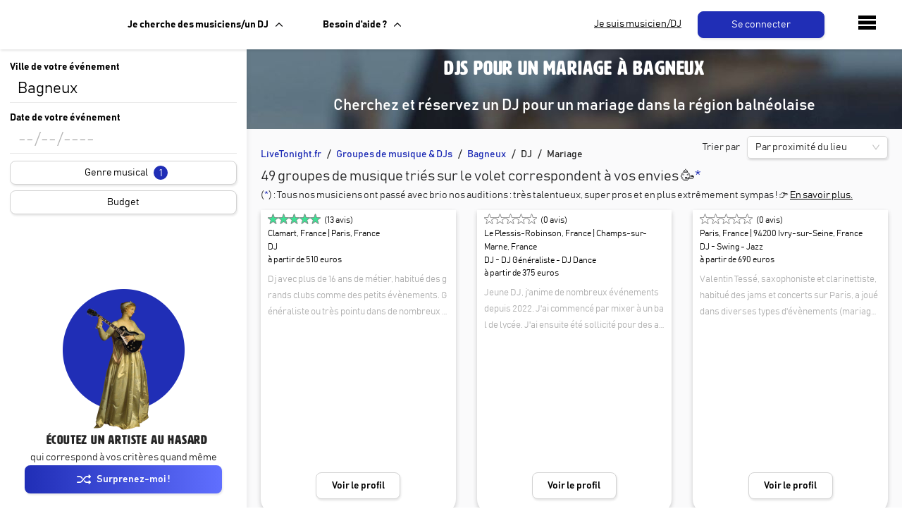

--- FILE ---
content_type: text/html; charset=utf-8
request_url: https://www.livetonight.fr/groupe-musique-dj/bagneux/dj/mariage
body_size: 34475
content:
<!DOCTYPE html><html lang="fr"><meta name="viewport" content="width=device-width, initial-scale=1.0, maximum-scale=1.0,user-scalable=0"/><link rel="apple-touch-icon" sizes="180x180" href="/apple-touch-icon.png"/><link rel="icon" type="image/png" sizes="32x32" href="/favicon-32x32.png"/><link rel="icon" type="image/png" sizes="16x16" href="/favicon-16x16.png"/><meta name="msapplication-TileColor" content="#da532c"/><meta name="theme-color" content="#ffffff"/><head><meta charSet="utf-8"/><meta name="viewport" content="width=device-width"/><meta name="twitter:card" content="summary_large_image"/><meta name="twitter:site" content="@LiveTonight__"/><meta property="og:site_name" content="LiveTonight"/><meta name="twitter:image" content="https://res.cloudinary.com/dcyafbpoh/image/upload/IsmaelSaxophoneLeger"/><meta name="twitter:title" content="Réservation de groupes de musique et DJs professionnels"/><meta name="twitter:description" content="Groupes de Musique &amp; DJs: Trouvez et Réservez l&#x27;Animation pour votre Soirée, Mariage, Evénement ✓ Devis gratuit ✓ Musiciens &amp; DJs Professionels"/><title>DJ Bagneux (92220, Hauts-de-Seine): Animation DJ Événements Bagneux</title><meta name="robots" content="index,follow"/><meta name="description" content="➔ DJ Bagneux: Trouvez et Réservez un DJ pour Animer vos Soirées, Mariages &amp; Événements (Bagneux) ✓ Devis gratuit ✓ DJs professionnels"/><meta name="twitter:creator" content="@LiveTonight__"/><meta property="og:title" content="DJ Bagneux (92220, Hauts-de-Seine): Animation DJ Événements Bagneux"/><meta property="og:description" content="➔ DJ Bagneux: Trouvez et Réservez un DJ pour Animer vos Soirées, Mariages &amp; Événements (Bagneux) ✓ Devis gratuit ✓ DJs professionnels"/><meta property="og:url" content="https://www.livetonight.fr/groupe-musique-dj/bagneux/dj/mariage"/><meta property="og:type" content="website"/><meta property="og:image" content="https://res.cloudinary.com/dcyafbpoh/image/upload/b_rgb:000000,c_fill,h_150,o_60,w_1500/v1499769043/IsmaelSaxophoneLeger.jpg"/><meta property="og:image:alt" content="DJ Bagneux (92220, Hauts-de-Seine): Animation DJ Événements Bagneux"/><meta property="og:image:width" content="300"/><meta property="og:image:height" content="300"/><link rel="canonical" href="https://www.livetonight.fr/groupe-musique-dj/bagneux/dj/mariage"/><script type="application/ld+json">{"@context":"https://schema.org","@type":"Product","description":"➔ DJ Bagneux: Trouvez et Réservez un DJ pour Animer vos Soirées, Mariages &amp; Événements (Bagneux) ✓ Devis gratuit ✓ DJs professionnels","sku":"bagneux_dj-mariage","image":["https://res.cloudinary.com/dcyafbpoh/image/upload/b_rgb:000000,c_fill,h_150,o_60,w_1500/v1499769043/IsmaelSaxophoneLeger.jpg"],"brand":{"@type":"Brand","name":"LiveTonight"},"aggregateRating":{"@type":"AggregateRating","reviewCount":"1086","ratingValue":"4.97"},"offers":[{"priceCurrency":"EUR","url":"https://www.livetonight.fr/groupe-musique-dj/bagneux/dj-mariage","price":"225","priceValidUntil":"Tue Mar 03 2026","category":"prestation musicale","availability":"https://schema.org/LimitedAvailability","hasMerchantReturnPolicy":{"applicableCountry":"EU","returnPolicyCategory":"https://schema.org/NoReturnsAccepted"},"shippingDetails":{"shippingDestination":{"name":"EU","addressCountry":"EU"},"shippingRate":{"name":"Frais de déplacement inclus dans la prestation","currency":"EUR","value":"0"},"addressCountry":"EU"},"deliveryTime":{"name":"Réponse au devis en 24h"},"@type":"Offer","seller":{"@type":"Organization","name":"LiveTonight"}},{"priceCurrency":"EUR","url":"https://www.livetonight.fr/groupe-musique-dj/bagneux/dj-mariage","price":"3620","priceValidUntil":"Tue Mar 03 2026","category":"prestation musicale","availability":"https://schema.org/LimitedAvailability","hasMerchantReturnPolicy":{"applicableCountry":"EU","returnPolicyCategory":"https://schema.org/NoReturnsAccepted"},"shippingDetails":{"shippingDestination":{"name":"EU","addressCountry":"EU"},"shippingRate":{"name":"Frais de déplacement inclus dans la prestation","currency":"EUR","value":"0"},"addressCountry":"EU"},"deliveryTime":{"name":"Réponse au devis en 24h"},"@type":"Offer","seller":{"@type":"Organization","name":"LiveTonight"}}],"name":"bagneux_dj-mariage"}</script><meta name="next-head-count" content="22"/><link rel="preload" href="/_next/static/css/d831d7db3a0020d5.css" as="style"/><link rel="stylesheet" href="/_next/static/css/d831d7db3a0020d5.css" data-n-g=""/><link rel="preload" href="/_next/static/css/03a8e31f7fc31fa5.css" as="style"/><link rel="stylesheet" href="/_next/static/css/03a8e31f7fc31fa5.css" data-n-p=""/><noscript data-n-css=""></noscript><script defer="" nomodule="" src="/_next/static/chunks/polyfills-c67a75d1b6f99dc8.js"></script><script src="/_next/static/chunks/webpack-818edb311f45acf6.js" defer=""></script><script src="/_next/static/chunks/framework-49925dcde26240a8.js" defer=""></script><script src="/_next/static/chunks/main-3a9f11320032a38b.js" defer=""></script><script src="/_next/static/chunks/pages/_app-73deaf336f7f3fd6.js" defer=""></script><script src="/_next/static/chunks/1411-1edd6bf3b1e41cf4.js" defer=""></script><script src="/_next/static/chunks/7677-1d82d431796cd86c.js" defer=""></script><script src="/_next/static/chunks/9879-fd83f54e068e238e.js" defer=""></script><script src="/_next/static/chunks/2852-8da9720ee5da1cea.js" defer=""></script><script src="/_next/static/chunks/9593-f6786daaf420eadd.js" defer=""></script><script src="/_next/static/chunks/6871-2e9322993cf97706.js" defer=""></script><script src="/_next/static/chunks/5645-9c3767cab62a0084.js" defer=""></script><script src="/_next/static/chunks/pages/groupe-musique-dj/%5Bslug%5D/dj/mariage-3c082b31d408d5e7.js" defer=""></script><script src="/_next/static/PY0RTB5xafx_Q0wmeLOYy/_buildManifest.js" defer=""></script><script src="/_next/static/PY0RTB5xafx_Q0wmeLOYy/_ssgManifest.js" defer=""></script><style id="__jsx-1722555301">.youtubeContainer{width:100%;overflow:hidden;}.youtubeContainer iframe{width:100%;height:250px;}</style><style data-styled="" data-styled-version="5.3.6">.gwnISs{margin-bottom:10px;}/*!sc*/
data-styled.g5[id="inputs__ContainerInput-zyxlwe-2"]{content:"gwnISs,"}/*!sc*/
.kYlBxp{color:black;font-size:14px;-webkit-letter-spacing:0;-moz-letter-spacing:0;-ms-letter-spacing:0;letter-spacing:0;font-weight:auto;font-family:BAHNSCHRIFT;}/*!sc*/
data-styled.g6[id="StyledComponents__Text-sc-111woks-0"]{content:"kYlBxp,"}/*!sc*/
.boKCBu{display:-webkit-box;display:-webkit-flex;display:-ms-flexbox;display:flex;-webkit-flex-direction:row;-ms-flex-direction:row;flex-direction:row;-webkit-flex-wrap:wrap;-ms-flex-wrap:wrap;flex-wrap:wrap;margin-top:8;margin-bottom:8;}/*!sc*/
data-styled.g17[id="isObligatoire__Content-sc-19gekpf-0"]{content:"boKCBu,"}/*!sc*/
.cXbuop{font-weight:bold;color:black;font-family:BAHNSCHRIFT;-webkit-letter-spacing:auto;-moz-letter-spacing:auto;-ms-letter-spacing:auto;letter-spacing:auto;font-size:auto;}/*!sc*/
@media (max-width:992px){.cXbuop{font-size:16px;}}/*!sc*/
data-styled.g18[id="isObligatoire__TextLabel-sc-19gekpf-1"]{content:"cXbuop,"}/*!sc*/
.fOOrwc{height:auto;font-size:auto;height:1px 2px 3px rgba(0,0,0,0.1);}/*!sc*/
.fOOrwc span{font-weight:lighter;}/*!sc*/
.fOOrwc .ant-select-selection-placeholder{color:rgb(151,163,185);}/*!sc*/
data-styled.g26[id="select__StyledSelectInput-sc-1pdbapc-0"]{content:"fOOrwc,"}/*!sc*/
.cfavtu{color:white;text-align:center;width:150px;height:auto;padding:10px;margin:0px;border-radius:8px;-webkit-transition:all 0.6s ease;transition:all 0.6s ease;line-height:16px;font-family:'BAHNSCHRIFT';font-size:14px;border-color:white;border-style:solid;border-width:1px;background-color:white;cursor:pointer;box-shadow:1px 2px 3px rgba(0,0,0,0.1);}/*!sc*/
.cfavtu:hover{box-shadow:1px 2px 6px rgba(0,0,0,0.3);opacity:0.9;-webkit-text-decoration:none;text-decoration:none;}/*!sc*/
.cfavtu:focus{-webkit-animation:iexCid 0.2s cubic-bezier(1,-0.74,1,1.16);animation:iexCid 0.2s cubic-bezier(1,-0.74,1,1.16);}/*!sc*/
.ljYGyK{color:white;text-align:center;width:180px;height:auto;padding:10px;margin:0px 10px;border-radius:8px;-webkit-transition:all 0.6s ease;transition:all 0.6s ease;line-height:16px;font-family:'BAHNSCHRIFT';font-size:14px;border-color:#202EB6;border-style:solid;border-width:1px;background-color:#202EB6;cursor:pointer;box-shadow:1px 2px 3px rgba(0,0,0,0.1);}/*!sc*/
.ljYGyK:hover{box-shadow:1px 2px 6px rgba(0,0,0,0.3);opacity:0.9;-webkit-text-decoration:none;text-decoration:none;}/*!sc*/
.ljYGyK:focus{-webkit-animation:iexCid 0.2s cubic-bezier(1,-0.74,1,1.16);animation:iexCid 0.2s cubic-bezier(1,-0.74,1,1.16);}/*!sc*/
.kCNWkH{color:white;text-align:center;width:100%;height:34px;padding:0px;margin:0px;border-radius:8px;-webkit-transition:all 0.6s ease;transition:all 0.6s ease;line-height:16px;font-family:'BAHNSCHRIFT';font-size:14px;border-color:lightgrey;border-style:solid;border-width:1px;background-color:white;cursor:pointer;box-shadow:1px 2px 3px rgba(0,0,0,0.1);}/*!sc*/
.kCNWkH:hover{box-shadow:1px 2px 6px rgba(0,0,0,0.3);opacity:0.9;-webkit-text-decoration:none;text-decoration:none;}/*!sc*/
.kCNWkH:focus{-webkit-animation:iexCid 0.2s cubic-bezier(1,-0.74,1,1.16);animation:iexCid 0.2s cubic-bezier(1,-0.74,1,1.16);}/*!sc*/
.izLpsB{color:white;text-align:center;width:auto;height:auto;padding:10px;margin:0px;border-radius:8px;-webkit-transition:all 0.6s ease;transition:all 0.6s ease;line-height:16px;font-family:'BAHNSCHRIFT';font-size:14px;border-color:white;border-style:solid;border-width:1px;background-color:white;cursor:pointer;box-shadow:1px 2px 3px rgba(0,0,0,0.1);}/*!sc*/
.izLpsB:hover{box-shadow:1px 2px 6px rgba(0,0,0,0.3);opacity:0.9;-webkit-text-decoration:none;text-decoration:none;}/*!sc*/
.izLpsB:focus{-webkit-animation:iexCid 0.2s cubic-bezier(1,-0.74,1,1.16);animation:iexCid 0.2s cubic-bezier(1,-0.74,1,1.16);}/*!sc*/
.ceRVlh{color:white;text-align:center;width:auto;height:auto;padding:10px;margin:0px;border-radius:8px;-webkit-transition:all 0.6s ease;transition:all 0.6s ease;line-height:16px;font-family:'BAHNSCHRIFT';font-size:14px;border-color:#202EB6;border-style:solid;border-width:1px;background-color:#202EB6;cursor:pointer;box-shadow:1px 2px 3px rgba(0,0,0,0.1);}/*!sc*/
.ceRVlh:hover{box-shadow:1px 2px 6px rgba(0,0,0,0.3);opacity:0.9;-webkit-text-decoration:none;text-decoration:none;}/*!sc*/
.ceRVlh:focus{-webkit-animation:iexCid 0.2s cubic-bezier(1,-0.74,1,1.16);animation:iexCid 0.2s cubic-bezier(1,-0.74,1,1.16);}/*!sc*/
.jEusWi{color:white;text-align:center;width:100%;height:auto;padding:10px;margin:0px;border-radius:8px;-webkit-transition:all 0.6s ease;transition:all 0.6s ease;line-height:16px;font-family:'BAHNSCHRIFT';font-size:14px;border-color:#202EB6;border-style:solid;border-width:1px;background-color:#202EB6;cursor:pointer;box-shadow:1px 2px 3px rgba(0,0,0,0.1);}/*!sc*/
.jEusWi:hover{box-shadow:1px 2px 6px rgba(0,0,0,0.3);opacity:0.9;-webkit-text-decoration:none;text-decoration:none;}/*!sc*/
.jEusWi:focus{-webkit-animation:iexCid 0.2s cubic-bezier(1,-0.74,1,1.16);animation:iexCid 0.2s cubic-bezier(1,-0.74,1,1.16);}/*!sc*/
data-styled.g31[id="buttons__ButtonStyled-sc-11iitvr-3"]{content:"cfavtu,ljYGyK,kCNWkH,izLpsB,ceRVlh,jEusWi,"}/*!sc*/
.gCxVQP{display:-webkit-box;display:-webkit-flex;display:-ms-flexbox;display:flex;-webkit-flex-direction:row;-ms-flex-direction:row;flex-direction:row;-webkit-box-pack:center;-webkit-justify-content:center;-ms-flex-pack:center;justify-content:center;}/*!sc*/
data-styled.g33[id="buttons__ButtonContainer-sc-11iitvr-5"]{content:"gCxVQP,"}/*!sc*/
.gXHgEU{color:black;font-size:14px;}/*!sc*/
data-styled.g34[id="secondary-button__Label-sc-1apot7a-0"]{content:"gXHgEU,"}/*!sc*/
.hwYtoh{width:100%;}/*!sc*/
data-styled.g45[id="select-menu__FromContainer-qmoy7c-0"]{content:"hwYtoh,"}/*!sc*/
.hZbWNg{position:absolute;z-index:2;width:100%;opacity:0;max-height:0px;-webkit-transition:max-height 0.8s ease-in-out,opacity 0.2s ease;transition:max-height 0.8s ease-in-out,opacity 0.2s ease;box-shadow:rgb(0 0 0 / 15%) 0px 10px 37px;overflow:auto;}/*!sc*/
data-styled.g46[id="select-menu__ChildrenContainer-qmoy7c-1"]{content:"hZbWNg,"}/*!sc*/
.jUuipC{width:100%;}/*!sc*/
data-styled.g47[id="select-menu__MenuContainer-qmoy7c-2"]{content:"jUuipC,"}/*!sc*/
.bdJFtZ{position:absolute;top:5px;right:8px;z-index:1;cursor:pointer;}/*!sc*/
data-styled.g48[id="select-menu__CloseContainer-qmoy7c-3"]{content:"bdJFtZ,"}/*!sc*/
.iVpDHM{background-color:#FAFAFB;box-shadow:0px -3px 6px rgba(0,0,0,0.1);padding:20px 20px 50px;border-top:1px solid #cfcfcf;-webkit-box-pack:justify;-webkit-justify-content:space-between;-ms-flex-pack:justify;justify-content:space-between;display:-webkit-box;display:-webkit-flex;display:-ms-flexbox;display:flex;width:100%;}/*!sc*/
@media (max-width:992px){.iVpDHM{-webkit-flex-direction:column;-ms-flex-direction:column;flex-direction:column;}}/*!sc*/
data-styled.g50[id="Footer__FooterWrapper-sc-1m59lm4-0"]{content:"iVpDHM,"}/*!sc*/
.fZDZDR{-webkit-flex:0 0 25%;-ms-flex:0 0 25%;flex:0 0 25%;padding:0px 15px;}/*!sc*/
data-styled.g51[id="Footer__Column-sc-1m59lm4-1"]{content:"fZDZDR,"}/*!sc*/
.dKrKyE{font-size:14px;line-height:1.1;margin:5px 0px;font-family:'BAHNSCHRIFT';font-weight:lighter;}/*!sc*/
.dKrKyE a{color:#616668;}/*!sc*/
data-styled.g52[id="Footer__Link-sc-1m59lm4-2"]{content:"dKrKyE,"}/*!sc*/
.bMOgYT{color:#202eb6;font-size:18px;margin-top:10px;font-weight:bold;text-transform:uppercase;}/*!sc*/
@media (max-width:992px){.bMOgYT{margin-top:25px;}}/*!sc*/
data-styled.g53[id="Footer__Title-sc-1m59lm4-3"]{content:"bMOgYT,"}/*!sc*/
.idiVYL{display:-webkit-box;display:-webkit-flex;display:-ms-flexbox;display:flex;-webkit-flex-direction:row;-ms-flex-direction:row;flex-direction:row;-webkit-box-pack:center;-webkit-justify-content:center;-ms-flex-pack:center;justify-content:center;-webkit-align-items:center;-webkit-box-align:center;-ms-flex-align:center;align-items:center;}/*!sc*/
data-styled.g66[id="containers__ViewFlex-sc-10zbmxs-0"]{content:"idiVYL,"}/*!sc*/
.jMYsXp{background-color:#FFFFFF;border-radius:8px;box-shadow:1px 1px 3px rgba(0,0,0,0.1);border:1px solid rgba(0,0,0,0.1);padding:10px;width:100%;font-family:BAHNSCHRIFT;elevation:2;margin-bottom:5px;}/*!sc*/
.jMYsXp span{font-size:13px;}/*!sc*/
.jMYsXp h2{font-size:16px;}/*!sc*/
data-styled.g79[id="card-containers__Card-sc-1gfmipn-1"]{content:"jMYsXp,"}/*!sc*/
.esXjgb{display:-webkit-box;display:-webkit-flex;display:-ms-flexbox;display:flex;-webkit-flex-direction:row;-ms-flex-direction:row;flex-direction:row;-webkit-align-items:center;-webkit-box-align:center;-ms-flex-align:center;align-items:center;}/*!sc*/
@media (max-width:992px){.esXjgb{-webkit-box-pack:center;-webkit-justify-content:center;-ms-flex-pack:center;justify-content:center;}}/*!sc*/
data-styled.g83[id="card-containers__TitleDiv-sc-1gfmipn-5"]{content:"esXjgb,"}/*!sc*/
.bcZqKX{padding:20px 0px 20px;width:100%;border-top:1px solid rgb(240,240,240);border-radius:0 0 5px 5px;background-color:white;box-shadow:0px -14px 15px -17px rgba(0,0,0,0.1);position:-webkit-sticky;position:sticky;bottom:0px;left:0px;right:0px;display:-webkit-box;display:-webkit-flex;display:-ms-flexbox;display:flex;-webkit-box-pack:center;-webkit-justify-content:center;-ms-flex-pack:center;justify-content:center;text-align:center;}/*!sc*/
@media (max-width:576px){.bcZqKX{-webkit-flex-direction:column;-ms-flex-direction:column;flex-direction:column;}}/*!sc*/
@media (min-width:576px){.bcZqKX{-webkit-flex-direction:row;-ms-flex-direction:row;flex-direction:row;-webkit-align-items:center;-webkit-box-align:center;-ms-flex-align:center;align-items:center;-webkit-box-pack:center;-webkit-justify-content:center;-ms-flex-pack:center;justify-content:center;}}/*!sc*/
data-styled.g92[id="footer-layout__FooterLayout-cs5do-0"]{content:"bcZqKX,"}/*!sc*/
.gTtcOM{padding:10px 40px;margin:50px;border:1px solid lightgrey;border-radius:8px;box-shadow:1px 2px 3px rgba(0,0,0,0.1);background-color:white;}/*!sc*/
@media (max-width:992px){.gTtcOM{margin:20px 10px;padding:10px 20px;}}/*!sc*/
.gTtcOM ul{font-weight:lighter;}/*!sc*/
.gTtcOM h1,.gTtcOM h2{text-align:center;}/*!sc*/
.gTtcOM h3{margin-bottom:0px;}/*!sc*/
.gTtcOM a{-webkit-text-decoration:underline;text-decoration:underline;color:#202EB6;}/*!sc*/
data-styled.g110[id="container-seo__SeoContentContainer-rl55w4-0"]{content:"gTtcOM,"}/*!sc*/
.eFUgud{margin:0;padding:0;overflow:hidden;background-color:#333;cursor:pointer;}/*!sc*/
data-styled.g119[id="dropdown-menu__Menu-laf6c9-0"]{content:"eFUgud,"}/*!sc*/
.iDOGjQ{display:-webkit-box;display:-webkit-flex;display:-ms-flexbox;display:flex;color:black;padding:0px 16px;width:100%;-webkit-text-decoration:none;text-decoration:none;background:white;font-weight:bold;-webkit-align-items:center;-webkit-box-align:center;-ms-flex-align:center;align-items:center;height:70px;}/*!sc*/
data-styled.g120[id="dropdown-menu__Label-laf6c9-1"]{content:"iDOGjQ,"}/*!sc*/
.ujXEK{display:none;position:absolute;top:70px;background-color:#f9f9f9;min-width:160px;box-shadow:1px 2px 3px rgba(0,0,0,0.1);z-index:50;border:1px solid lightgrey;border-bottom-left-radius:8px;border-bottom-right-radius:8px;overflow:hidden;-webkit-animation:fade_in_show 0.25s ease-in;animation:fade_in_show 0.25s ease-in;}/*!sc*/
.ujXEK > *:first-child{border-top:0px;}/*!sc*/
@-webkit-keyframes fade_in_show{0%{opacity:0;max-height:0;}25%{opacity:1;}100%{max-height:500px;}}/*!sc*/
@keyframes fade_in_show{0%{opacity:0;max-height:0;}25%{opacity:1;}100%{max-height:500px;}}/*!sc*/
data-styled.g121[id="dropdown-menu__DropDownContent-laf6c9-2"]{content:"ujXEK,"}/*!sc*/
.OHBCB{padding:16px 20px;-webkit-text-decoration:none;text-decoration:none;display:-webkit-box;display:-webkit-flex;display:-ms-flexbox;display:flex;-webkit-align-items:center;-webkit-box-align:center;-ms-flex-align:center;align-items:center;-webkit-box-pack:start;-webkit-justify-content:flex-start;-ms-flex-pack:start;justify-content:flex-start;background-color:white;width:100%;border-top:1px solid lightgrey;border-bottom-left-radius:8px;border-bottom-right-radius:8px;color:black;-webkit-text-decoration:none;text-decoration:none;}/*!sc*/
.OHBCB:hover{background-color:#f9f9f9;color:black;-webkit-text-decoration:none;text-decoration:none;}/*!sc*/
data-styled.g122[id="dropdown-menu__Item-laf6c9-3"]{content:"OHBCB,"}/*!sc*/
.iqtwry{height:70px;background:white;box-shadow:1px 2px 3px rgba(0,0,0,0.1);display:-webkit-box;display:-webkit-flex;display:-ms-flexbox;display:flex;position:absolute;display:-webkit-box;display:-webkit-flex;display:-ms-flexbox;display:flex;top:0px;width:100%;-webkit-align-items:center;-webkit-box-align:center;-ms-flex-align:center;align-items:center;z-index:10;}/*!sc*/
data-styled.g123[id="navbar__NavbarDiv-sc-3v0gtk-0"]{content:"iqtwry,"}/*!sc*/
.dejDKV{-webkit-text-decoration:none;text-decoration:none;}/*!sc*/
.dejDKV:hover{-webkit-text-decoration:none;text-decoration:none;}/*!sc*/
.dejDKV:focus{-webkit-text-decoration:none;text-decoration:none;}/*!sc*/
data-styled.g124[id="navbar__Link-sc-3v0gtk-1"]{content:"dejDKV,"}/*!sc*/
@media screen and (max-width:1150px){.gcBuqH{display:none;}}/*!sc*/
data-styled.g125[id="navbar__LinkMusicien-sc-3v0gtk-2"]{content:"gcBuqH,"}/*!sc*/
.kEmMHa{width:250px;-webkit-align-items:center;-webkit-box-align:center;-ms-flex-align:center;align-items:center;display:-webkit-box;display:-webkit-flex;display:-ms-flexbox;display:flex;max-width:200px;margin-left:35px;}/*!sc*/
@media (max-width:1280px){.kEmMHa{max-width:125px;margin-left:15px;}}/*!sc*/
@media (max-width:1180px) and (min-width:992px){.kEmMHa{max-width:100px;margin-left:10px;}}/*!sc*/
@media (max-width:992px){.kEmMHa{margin-right:22px;}}/*!sc*/
data-styled.g126[id="navbar__IconContainer-sc-3v0gtk-3"]{content:"kEmMHa,"}/*!sc*/
.bnOGFi{margin-left:25px;}/*!sc*/
@media (max-width:1180px){.bnOGFi{margin-left:0px;}}/*!sc*/
data-styled.g127[id="navbar__DropDownContainer-sc-3v0gtk-4"]{content:"bnOGFi,"}/*!sc*/
.gehwti{background-color:#FAFAFB;}/*!sc*/
data-styled.g129[id="_app__Container-sc-1e4kz1s-0"]{content:"gehwti,"}/*!sc*/
.RKnvU{width:100%;font-size:auto;}/*!sc*/
.RKnvU input{font-weight:lighter;font-size:auto;}/*!sc*/
data-styled.g172[id="location-search-input__AutoComplete-sc-1rg93xm-0"]{content:"RKnvU,"}/*!sc*/
.kSebpZ{position:absolute;z-index:2;display:-webkit-box;display:-webkit-flex;display:-ms-flexbox;display:flex;margin:10px 0px 0px 10px;}/*!sc*/
data-styled.g211[id="Map__TopContainer-p4o412-0"]{content:"kSebpZ,"}/*!sc*/
.kxxdGL{position:fixed;bottom:20px;z-index:2;width:50%;display:-webkit-box;display:-webkit-flex;display:-ms-flexbox;display:flex;-webkit-flex:1;-ms-flex:1;flex:1;-webkit-align-items:center;-webkit-box-align:center;-ms-flex-align:center;align-items:center;-webkit-box-pack:center;-webkit-justify-content:center;-ms-flex-pack:center;justify-content:center;}/*!sc*/
@media (max-width:992px){.kxxdGL{width:100%;bottom:85px;}}/*!sc*/
data-styled.g212[id="Map__PopoverContainer-p4o412-2"]{content:"kxxdGL,"}/*!sc*/
.frcrcn{text-align:start;line-height:normal;}/*!sc*/
.frcrcn::-webkit-input-placeholder{color:rgb(151,163,185);}/*!sc*/
.frcrcn::-moz-placeholder{color:rgb(151,163,185);}/*!sc*/
.frcrcn:-ms-input-placeholder{color:rgb(151,163,185);}/*!sc*/
.frcrcn::placeholder{color:rgb(151,163,185);}/*!sc*/
.frcrcn::-webkit-input-placeholder{color:rgb(151,163,185);}/*!sc*/
.frcrcn:-ms-input-placeholder{color:rgb(151,163,185);}/*!sc*/
data-styled.g261[id="date-input__Input-sc-1b9lg67-0"]{content:"frcrcn,"}/*!sc*/
@-webkit-keyframes iexCid{0%{-webkit-transform:scale(0.98);-ms-transform:scale(0.98);transform:scale(0.98);opacity:1;}100%{-webkit-transform:scale(1);-ms-transform:scale(1);transform:scale(1);}}/*!sc*/
@keyframes iexCid{0%{-webkit-transform:scale(0.98);-ms-transform:scale(0.98);transform:scale(0.98);opacity:1;}100%{-webkit-transform:scale(1);-ms-transform:scale(1);transform:scale(1);}}/*!sc*/
data-styled.g312[id="sc-keyframes-iexCid"]{content:"iexCid,"}/*!sc*/
.geBLoq{text-transform:uppercase;font-size:18px;text-align:left;padding-left:3%;margin-bottom:0px;white-space:nowrap;overflow:hidden;text-overflow:ellipsis;}/*!sc*/
.geBLoq a{color:#3CE295;}/*!sc*/
data-styled.g313[id="SearchMusiciansVideo__VideoPlayerText-sc-1t1x6s9-0"]{content:"geBLoq,"}/*!sc*/
.ttoER{display:-webkit-box;display:-webkit-flex;display:-ms-flexbox;display:flex;-webkit-flex-direction:column;-ms-flex-direction:column;flex-direction:column;-webkit-box-pack:center;-webkit-justify-content:center;-ms-flex-pack:center;justify-content:center;-webkit-align-items:center;-webkit-box-align:center;-ms-flex-align:center;align-items:center;position:-webkit-sticky;position:sticky;bottom:0;}/*!sc*/
@media screen and (max-height:500px){.ttoER{position:static;background-color:white;overflow:auto;}}/*!sc*/
@media screen and (max-height:600px){.ttoER img{display:none;}}/*!sc*/
@media screen and (max-width:768px){.ttoER{background-color:white;}}/*!sc*/
data-styled.g314[id="SearchMusiciansVideo__VideoPlayerContainer-sc-1t1x6s9-1"]{content:"ttoER,"}/*!sc*/
.kAUExb{list-style:none;padding:0;margin-top:0px;margin-bottom:0px;}/*!sc*/
.kAUExb > li:after{content:'/';padding:0 8px;}/*!sc*/
data-styled.g316[id="MusiciansListHeader__Breadcrumbs-sc-1e739ps-0"]{content:"kAUExb,"}/*!sc*/
.cacSYD{display:inline-block;}/*!sc*/
.cacSYD:last-of-type:after{content:'';padding:0;}/*!sc*/
.cacSYD a{color:#202EB6;-webkit-text-decoration:none;text-decoration:none;}/*!sc*/
.cacSYD a:hover,.cacSYD a:active{-webkit-text-decoration:underline;text-decoration:underline;}/*!sc*/
data-styled.g317[id="MusiciansListHeader__Crumb-sc-1e739ps-1"]{content:"cacSYD,"}/*!sc*/
.iMHzci{display:grid;grid-template-columns:repeat(auto-fill,minmax(250px,1fr));grid-column-gap:30px;grid-row-gap:20px;}/*!sc*/
data-styled.g318[id="MusiciansList__Grid-fgmktt-0"]{content:"iMHzci,"}/*!sc*/
.eTlzBa{padding:10px 20px 20px 20px;}/*!sc*/
data-styled.g319[id="MusiciansList__DivPadding-fgmktt-1"]{content:"eTlzBa,"}/*!sc*/
.lbUnoa{margin-bottom:0px;font-size:20px;font-weight:lighter;font-family:BAHNSCHRIFT;-webkit-letter-spacing:0;-moz-letter-spacing:0;-ms-letter-spacing:0;letter-spacing:0;}/*!sc*/
@media (min-width:576px){.lbUnoa{height:'auto';}}/*!sc*/
.lbUnoa span{color:#202eb6;}/*!sc*/
data-styled.g320[id="MusiciansList__Total-fgmktt-2"]{content:"lbUnoa,"}/*!sc*/
.ZLRWH{font-weight:lighter;font-size:14px;margin-bottom:10px;}/*!sc*/
@media (min-width:576px){.ZLRWH{height:'auto';}}/*!sc*/
data-styled.g321[id="MusiciansList__TotalSubtitle-fgmktt-3"]{content:"ZLRWH,"}/*!sc*/
.gKBJiC{height:'60px';}/*!sc*/
@media (min-width:576px){.gKBJiC{height:'auto';}}/*!sc*/
data-styled.g322[id="MusiciansList__TotalDiv-fgmktt-4"]{content:"gKBJiC,"}/*!sc*/
.nGqSj{color:black;-webkit-text-decoration:underline;text-decoration:underline;cursor:pointer;margin-top:10px;}/*!sc*/
data-styled.g323[id="MusiciansList__Expand-fgmktt-5"]{content:"nGqSj,"}/*!sc*/
.dwZPwX{width:100%;height:300px;margin:10px;}/*!sc*/
data-styled.g325[id="MusicianSeoContentIndex__MapContainer-sc-1r8j0j8-0"]{content:"dwZPwX,"}/*!sc*/
.gjFHLO{margin:8px 0px;}/*!sc*/
data-styled.g327[id="SearchMusicians__FilterContainer-sc-1cebpgl-0"]{content:"gjFHLO,"}/*!sc*/
.ikYMsu{height:20px;width:20px;background-color:#202EB6;border-radius:50px;color:white;position:relative;top:0px;right:0px;padding-top:3px;text-align:center;}/*!sc*/
data-styled.g328[id="SearchMusicians__Badge-sc-1cebpgl-2"]{content:"ikYMsu,"}/*!sc*/
.hhyIUR{position:-webkit-sticky;position:sticky;background:white;width:350px;top:0px;height:100vh;z-index:1;box-shadow:5px 0 5px -2px rgba(0,0,0,0.05);}/*!sc*/
data-styled.g330[id="SearchMusiciansPage__SearchMusiciansContainer-sc-9j4xcw-0"]{content:"hhyIUR,"}/*!sc*/
.kbQOEz{text-align:center;padding:5px;}/*!sc*/
.kbQOEz h1{color:white;}/*!sc*/
.kbQOEz h2{color:white;font-family:'BAHNSCHRIFT';-webkit-letter-spacing:normal;-moz-letter-spacing:normal;-ms-letter-spacing:normal;letter-spacing:normal;font-size:22px;}/*!sc*/
data-styled.g332[id="SearchMusiciansPage__Header-sc-9j4xcw-2"]{content:"kbQOEz,"}/*!sc*/
</style></head><body><div id="__next"><div class="_app__Container-sc-1e4kz1s-0 gehwti"><nav class="the-header" style="height:70px"><div mode="public" class="navbar__NavbarDiv-sc-3v0gtk-0 iqtwry"><div class="navbar__IconContainer-sc-3v0gtk-3 kEmMHa"><a href="/"></a></div><div style="flex:1;justify-content:space-between;align-items:center;display:flex"><div style="display:flex;width:100%"><div class="navbar__DropDownContainer-sc-3v0gtk-4 bnOGFi"><div class="dropdown-menu__Menu-laf6c9-0 eFUgud"><div><div height="70px" class="dropdown-menu__Label-laf6c9-1 iDOGjQ">Je cherche des musiciens/un DJ<!-- --> <svg xmlns="http://www.w3.org/2000/svg" viewBox="0 0 185.343 185.343" height="10" width="10" style="transform:rotate(-90deg);margin-left:10px;transition:transform 0.18s ease-in-out"><path d="M51.707 185.343a10.692 10.692 0 01-7.593-3.149 10.724 10.724 0 010-15.175l74.352-74.347L44.114 18.32c-4.194-4.194-4.194-10.987 0-15.175 4.194-4.194 10.987-4.194 15.18 0l81.934 81.934c4.194 4.194 4.194 10.987 0 15.175l-81.934 81.939a10.678 10.678 0 01-7.587 3.15z" fill="#010002"></path></svg></div><div class="dropdown-menu__DropDownContent-laf6c9-2 ujXEK"><a href="/groupe-musique-dj" class="dropdown-menu__Item-laf6c9-3 OHBCB"><span style="font-size:20px;margin-right:15px">🎙️</span>Voir le catalogue de musiciens</a><a href="/groupe-musique-dj/dj" class="dropdown-menu__Item-laf6c9-3 OHBCB"><span style="font-size:20px;margin-right:15px">🎧</span>Voir le catalogue de DJs</a><a href="/demande-de-devis/groupe-musique-dj" class="dropdown-menu__Item-laf6c9-3 OHBCB"><span style="font-size:20px;margin-right:15px">📝</span>Recevoir un devis gratuitement</a></div></div></div></div><div class="navbar__DropDownContainer-sc-3v0gtk-4 bnOGFi"><div class="dropdown-menu__Menu-laf6c9-0 eFUgud"><div><div height="70px" class="dropdown-menu__Label-laf6c9-1 iDOGjQ">Besoin d&#x27;aide ?<!-- --> <svg xmlns="http://www.w3.org/2000/svg" viewBox="0 0 185.343 185.343" height="10" width="10" style="transform:rotate(-90deg);margin-left:10px;transition:transform 0.18s ease-in-out"><path d="M51.707 185.343a10.692 10.692 0 01-7.593-3.149 10.724 10.724 0 010-15.175l74.352-74.347L44.114 18.32c-4.194-4.194-4.194-10.987 0-15.175 4.194-4.194 10.987-4.194 15.18 0l81.934 81.934c4.194 4.194 4.194 10.987 0 15.175l-81.934 81.939a10.678 10.678 0 01-7.587 3.15z" fill="#010002"></path></svg></div><div class="dropdown-menu__DropDownContent-laf6c9-2 ujXEK"><a href="https://flossy-peak-80d.notion.site/Les-questions-fr-quentes-LiveTonight-FAQ-7951bc929f30499b8689a8104878bd2c" class="dropdown-menu__Item-laf6c9-3 OHBCB"><span style="font-size:20px;margin-right:15px">🧐</span>F.A.Q</a></div></div></div></div></div><div style="display:flex"><a href="/musiciens-djs-independants" class="navbar__Link-sc-3v0gtk-1 navbar__LinkMusicien-sc-3v0gtk-2 dejDKV gcBuqH"><div class="buttons__ButtonContainer-sc-11iitvr-5 gCxVQP"><button color="white" width="150px" style="color:black;border:0;box-shadow:none;background-color:transparent;text-decoration:underline" label="Je suis musicien/DJ" class="buttons__ButtonStyled-sc-11iitvr-3 cfavtu"><span style="text-align:left">Je suis musicien/DJ</span></button></div></a><a href="/users/sign_in" class="navbar__Link-sc-3v0gtk-1 dejDKV"><div class="buttons__ButtonContainer-sc-11iitvr-5 gCxVQP"><button color="#202EB6" width="180px" style="border:auto" type="primary" label="Se connecter" class="buttons__ButtonStyled-sc-11iitvr-3 ljYGyK"><span style="text-align:left">Se connecter</span></button></div></a></div></div><div style="width:100px;text-align:center"><div style="cursor:pointer"><svg viewBox="0 0 100 80" width="25"><rect width="100" height="20"></rect><rect y="30" width="100" height="20"></rect><rect y="60" width="100" height="20"></rect></svg></div></div></div></nav><div style="display:flex;flex-direction:row"><div class="SearchMusiciansPage__SearchMusiciansContainer-sc-9j4xcw-0 hhyIUR"><div id="menu" style="height:100%"><div style="height:100%;display:flex;flex-direction:column;justify-content:space-between"><div><div style="padding:4%"><div style="margin:0;display:block;height:100%"><div id="main-menu" style="flex:1"><div class="inputs__ContainerInput-zyxlwe-2 gwnISs"><div class="isObligatoire__Content-sc-19gekpf-0 boKCBu"><div style="display:flex"><span class="isObligatoire__TextLabel-sc-19gekpf-1 cXbuop">Ville de votre événement</span></div></div><div class="ant-select ant-select-auto-complete location-search-input__AutoComplete-sc-1rg93xm-0 RKnvU ant-select-single ant-select-show-search" style="font-size:auto;box-shadow:none;border-radius:8px"><div class="ant-select-selector"><span class="ant-select-selection-search"><input id="gtm2" autoComplete="off" type="search" class="ant-select-selection-search-input" role="combobox" aria-haspopup="listbox" aria-owns="gtm2_list" aria-autocomplete="list" aria-controls="gtm2_list" aria-activedescendant="gtm2_list_0" value="Bagneux"/></span></div></div></div><div style="margin-top:10px"></div><div class="inputs__ContainerInput-zyxlwe-2 gwnISs"><div class="isObligatoire__Content-sc-19gekpf-0 boKCBu"><div style="display:flex"><span class="isObligatoire__TextLabel-sc-19gekpf-1 cXbuop">Date de votre événement</span></div></div><input type="date" placeholder="Date" min="2025-12-03" class="date-input__Input-sc-1b9lg67-0 frcrcn DateInput_input DateInput_input_1 DateInput_input__focused DateInput_input__focused_2`" style="height:40px;color:#bfbfbf;font-weight:lighter" id="gtm1" value=""/></div></div></div><div class="SearchMusicians__FilterContainer-sc-1cebpgl-0 gjFHLO"><div class="select-menu__MenuContainer-qmoy7c-2 jUuipC"><div class="select-menu__FromContainer-qmoy7c-0 hwYtoh"><div style="width:100%" class="buttons__ButtonContainer-sc-11iitvr-5 gCxVQP"><button color="white" width="100%" style="padding:auto;background-color:white;min-width:120px" height="34px" id="gtm11" label="[object Object]" class="buttons__ButtonStyled-sc-11iitvr-3 kCNWkH"><span style="text-align:left"><div style="display:auto;align-content:center;justify-content:center"><div style="text-align:center;padding-left:0;flex:1"><span style="color:black" class="secondary-button__Label-sc-1apot7a-0 gXHgEU"><div class="containers__ViewFlex-sc-10zbmxs-0 idiVYL"><span style="margin:0px 8px">Genre musical</span><div class="SearchMusicians__Badge-sc-1cebpgl-2 ikYMsu"><span>1</span></div></div></span></div></div></span></button></div></div><div style="top:0;left:NaNpx" class="select-menu__ChildrenContainer-qmoy7c-1 hZbWNg"><div style="height:100%;overflow-y:auto;overflow-x:hidden;padding:10px 5px 0px;width:100%;max-width:50vw;max-height:50vh;box-shadow:rgb(0 0 0 / 15%) 0px 10px 37px;margin-bottom:0" class="card-containers__Card-sc-1gfmipn-1 jMYsXp"><div style="margin-bottom:0"><div class="card-containers__TitleDiv-sc-1gfmipn-5 esXjgb"><h3 style="margin-left:8px">Genre musical</h3></div></div><div style="margin-left:8px;margin-right:8px"><div style="flex:1"><div class="select-menu__CloseContainer-qmoy7c-3 bdJFtZ"><svg xmlns="http://www.w3.org/2000/svg" width="20" height="20" fill="none"><path fill="#000" d="M7.05 7.05a1 1 0 0 0 0 1.414L10.586 12 7.05 15.536a1 1 0 1 0 1.414 1.414L12 13.414l3.536 3.536a1 1 0 0 0 1.414-1.414L13.414 12l3.536-3.536a1 1 0 0 0-1.414-1.414L12 10.586 8.464 7.05a1 1 0 0 0-1.414 0Z"></path></svg></div><div class="footer-layout__FooterLayout-cs5do-0 bcZqKX"><div style="flex:1" class="buttons__ButtonContainer-sc-11iitvr-5 gCxVQP"><button color="white" style="color:black;border:0;box-shadow:none;background-color:transparent;text-decoration:underline;width:100%" label="Tout effacer" class="buttons__ButtonStyled-sc-11iitvr-3 izLpsB"><span style="text-align:left">Tout effacer</span></button></div><div style="flex:2" class="buttons__ButtonContainer-sc-11iitvr-5 gCxVQP"><button color="#202EB6" style="border:auto;width:80%" label="Valider" class="buttons__ButtonStyled-sc-11iitvr-3 ceRVlh"><span style="text-align:left">Valider</span></button></div></div></div></div></div></div></div></div><div class="SearchMusicians__FilterContainer-sc-1cebpgl-0 gjFHLO"><div class="select-menu__MenuContainer-qmoy7c-2 jUuipC"><div class="select-menu__FromContainer-qmoy7c-0 hwYtoh"><div style="width:100%" class="buttons__ButtonContainer-sc-11iitvr-5 gCxVQP"><button color="white" width="100%" style="padding:auto;background-color:white;min-width:120px" height="34px" id="gtm10" label="[object Object]" class="buttons__ButtonStyled-sc-11iitvr-3 kCNWkH"><span style="text-align:left"><div style="display:auto;align-content:center;justify-content:center"><div style="text-align:center;padding-left:0;flex:1"><span style="color:black" class="secondary-button__Label-sc-1apot7a-0 gXHgEU"><div class="containers__ViewFlex-sc-10zbmxs-0 idiVYL"><span style="margin:0px 8px">Budget</span></div></span></div></div></span></button></div></div><div style="top:0;left:NaNpx" class="select-menu__ChildrenContainer-qmoy7c-1 hZbWNg"><div style="height:100%;overflow-y:auto;overflow-x:hidden;padding:10px 5px 0px;width:100%;max-width:50vw;max-height:50vh;box-shadow:rgb(0 0 0 / 15%) 0px 10px 37px;margin-bottom:0" class="card-containers__Card-sc-1gfmipn-1 jMYsXp"><div style="margin-bottom:0"><div class="card-containers__TitleDiv-sc-1gfmipn-5 esXjgb"><h3 style="margin-left:8px">Budget</h3></div></div><div style="margin-left:8px;margin-right:8px"><div style="flex:1"><div class="select-menu__CloseContainer-qmoy7c-3 bdJFtZ"><svg xmlns="http://www.w3.org/2000/svg" width="20" height="20" fill="none"><path fill="#000" d="M7.05 7.05a1 1 0 0 0 0 1.414L10.586 12 7.05 15.536a1 1 0 1 0 1.414 1.414L12 13.414l3.536 3.536a1 1 0 0 0 1.414-1.414L13.414 12l3.536-3.536a1 1 0 0 0-1.414-1.414L12 10.586 8.464 7.05a1 1 0 0 0-1.414 0Z"></path></svg></div><div class="ant-input-number" style="margin:0 16px;font-size:auto"><div class="ant-input-number-handler-wrap"><span unselectable="on" role="button" aria-label="Increase Value" aria-disabled="false" class="ant-input-number-handler ant-input-number-handler-up"><span role="img" aria-label="up" class="anticon anticon-up ant-input-number-handler-up-inner"><svg viewBox="64 64 896 896" focusable="false" data-icon="up" width="1em" height="1em" fill="currentColor" aria-hidden="true"><path d="M890.5 755.3L537.9 269.2c-12.8-17.6-39-17.6-51.7 0L133.5 755.3A8 8 0 00140 768h75c5.1 0 9.9-2.5 12.9-6.6L512 369.8l284.1 391.6c3 4.1 7.8 6.6 12.9 6.6h75c6.5 0 10.3-7.4 6.5-12.7z"></path></svg></span></span><span unselectable="on" role="button" aria-label="Decrease Value" aria-disabled="true" class="ant-input-number-handler ant-input-number-handler-down ant-input-number-handler-down-disabled"><span role="img" aria-label="down" class="anticon anticon-down ant-input-number-handler-down-inner"><svg viewBox="64 64 896 896" focusable="false" data-icon="down" width="1em" height="1em" fill="currentColor" aria-hidden="true"><path d="M884 256h-75c-5.1 0-9.9 2.5-12.9 6.6L512 654.2 227.9 262.6c-3-4.1-7.8-6.6-12.9-6.6h-75c-6.5 0-10.3 7.4-6.5 12.7l352.6 486.1c12.8 17.6 39 17.6 51.7 0l352.6-486.1c3.9-5.3.1-12.7-6.4-12.7z"></path></svg></span></span></div><div class="ant-input-number-input-wrap"><input autoComplete="off" role="spinbutton" aria-valuemin="100" aria-valuemax="9000" aria-valuenow="100" step="100" class="ant-input-number-input" value="100€"/></div></div><div class="ant-input-number" style="margin:0 16px;font-size:auto"><div class="ant-input-number-handler-wrap"><span unselectable="on" role="button" aria-label="Increase Value" aria-disabled="true" class="ant-input-number-handler ant-input-number-handler-up ant-input-number-handler-up-disabled"><span role="img" aria-label="up" class="anticon anticon-up ant-input-number-handler-up-inner"><svg viewBox="64 64 896 896" focusable="false" data-icon="up" width="1em" height="1em" fill="currentColor" aria-hidden="true"><path d="M890.5 755.3L537.9 269.2c-12.8-17.6-39-17.6-51.7 0L133.5 755.3A8 8 0 00140 768h75c5.1 0 9.9-2.5 12.9-6.6L512 369.8l284.1 391.6c3 4.1 7.8 6.6 12.9 6.6h75c6.5 0 10.3-7.4 6.5-12.7z"></path></svg></span></span><span unselectable="on" role="button" aria-label="Decrease Value" aria-disabled="false" class="ant-input-number-handler ant-input-number-handler-down"><span role="img" aria-label="down" class="anticon anticon-down ant-input-number-handler-down-inner"><svg viewBox="64 64 896 896" focusable="false" data-icon="down" width="1em" height="1em" fill="currentColor" aria-hidden="true"><path d="M884 256h-75c-5.1 0-9.9 2.5-12.9 6.6L512 654.2 227.9 262.6c-3-4.1-7.8-6.6-12.9-6.6h-75c-6.5 0-10.3 7.4-6.5 12.7l352.6 486.1c12.8 17.6 39 17.6 51.7 0l352.6-486.1c3.9-5.3.1-12.7-6.4-12.7z"></path></svg></span></span></div><div class="ant-input-number-input-wrap"><input autoComplete="off" role="spinbutton" aria-valuemin="200" aria-valuemax="10000" aria-valuenow="10000" step="100" class="ant-input-number-input" value="10000€"/></div></div><div class="ant-slider"><div class="ant-slider-rail"></div><div class="ant-slider-track ant-slider-track-1" style="left:0%;right:auto;width:100%"></div><div class="ant-slider-step"></div><div tabindex="0" class="ant-slider-handle ant-slider-handle-1" style="left:0%;right:auto;transform:translateX(-50%)" role="slider" aria-valuemin="100" aria-valuemax="10000" aria-valuenow="100" aria-disabled="false"></div><div tabindex="0" class="ant-slider-handle ant-slider-handle-2" style="left:100%;right:auto;transform:translateX(-50%)" role="slider" aria-valuemin="100" aria-valuemax="10000" aria-valuenow="10000" aria-disabled="false"></div><div class="ant-slider-mark"></div></div><div class="footer-layout__FooterLayout-cs5do-0 bcZqKX"><div style="flex:1" class="buttons__ButtonContainer-sc-11iitvr-5 gCxVQP"><button color="white" style="color:black;border:0;box-shadow:none;background-color:transparent;text-decoration:underline;width:100%" label="Effacer" class="buttons__ButtonStyled-sc-11iitvr-3 izLpsB"><span style="text-align:left">Effacer</span></button></div><div style="flex:2" class="buttons__ButtonContainer-sc-11iitvr-5 gCxVQP"><button color="#202EB6" style="border:auto;width:80%" label="Valider" class="buttons__ButtonStyled-sc-11iitvr-3 ceRVlh"><span style="text-align:left">Valider</span></button></div></div></div></div></div></div></div></div><div class="SearchMusicians__FilterContainer-sc-1cebpgl-0 gjFHLO"></div></div></div><div style="width:350px" class="SearchMusiciansVideo__VideoPlayerContainer-sc-1t1x6s9-1 ttoER"><img src="https://res.cloudinary.com/dcyafbpoh/image/upload/v1678878308/painting_rond.png" alt="musicien artiste get video" style="height:200px"/><h3 class="SearchMusiciansVideo__VideoPlayerText-sc-1t1x6s9-0 geBLoq">Écoutez un artiste au hasard</h3><span>qui correspond à vos critères quand même</span><div style="width:80%;margin-bottom:20px" class="buttons__ButtonContainer-sc-11iitvr-5 gCxVQP"><button color="#202EB6" width="100%" style="background-image:linear-gradient(to right, #202EB6, #606FFF);border:none" class="buttons__ButtonStyled-sc-11iitvr-3 jEusWi"><span style="text-align:left"><div class="containers__ViewFlex-sc-10zbmxs-0 idiVYL"><svg data-name="Calque 2" xmlns="http://www.w3.org/2000/svg" viewBox="0 0 1206.76 801.2" width="20" height="20" fill="white"><g data-name="Calque 1"><path d="M554.76 496.19c1.78-2.17 3.57-4.34 5.35-6.52.33-.4.65-.8.98-1.2 2.14-2.61 4.28-5.24 6.42-7.87.37-.45.73-.9 1.1-1.35 1.76-2.17 3.52-4.34 5.29-6.51.58-.72 1.17-1.44 1.75-2.16l4.95-6.12 1.5-1.86c2.11-2.62 4.22-5.24 6.34-7.86.26-.32.52-.64.78-.97 1.87-2.32 3.73-4.64 5.6-6.97.69-.85 1.37-1.71 2.06-2.56l4.56-5.67c.68-.85 1.37-1.7 2.05-2.56 2-2.49 3.99-4.98 6-7.47 1.71-2.13 3.41-4.25 5.11-6.37 45.53-56.76 88.6-110.1 128.67-149.92 53.12-52.78 77.14-56.88 83.24-56.88h194.97l-8.84 8.84c-20.53 20.53-20.53 53.8 0 74.33s53.8 20.53 74.33 0l104.4-104.4c20.53-20.53 20.53-53.8 0-74.33l-104.4-104.4c-20.53-20.53-53.8-20.53-74.33 0s-20.53 53.8 0 74.33l21.91 21.91H826.51c-27.1 0-54.7 9.04-84.37 27.63-22.22 13.92-45.76 33.35-71.98 59.4-39.66 39.41-79.96 88.33-122.12 140.73-.1.13-.21.27-.32.4-3.05 3.79-6.11 7.6-9.18 11.42l-.39.48c-3.18 3.97-6.38 7.95-9.59 11.95-13.98 17.43-28.09 35.03-42.22 52.35v.01c-35.76 43.84-71.62 85.94-105.7 119.16-59.43 57.94-91.37 66.59-105.12 66.59H51.87C23.23 601.77 0 624.99 0 653.64s23.22 51.87 51.87 51.87H275.5c93.6 0 184.39-94.15 278.44-208.3l.01-.01c.27-.33.54-.66.81-.98Z"></path><path d="M51.87 215.36H275.5c6.1 0 30.12 4.1 83.24 56.88 29.65 29.46 60.93 66.31 93.63 106.47l37.18-46.36c9.17-11.43 18.24-22.74 27.23-33.89a3.84 3.84 0 0 0-.03-4.84c-28.9-34.95-57.05-67.31-84.9-94.97-26.22-26.05-49.76-45.48-71.98-59.4-29.67-18.59-57.27-27.63-84.38-27.63H51.87C23.23 111.62 0 134.84 0 163.49s23.22 51.87 51.87 51.87ZM1086.96 502.67c-20.53-20.53-53.8-20.53-74.33 0s-20.53 53.8 0 74.33l24.76 24.76H826.5c-13.75 0-45.69-8.65-105.12-66.59-23.09-22.51-47-49.1-71.14-77.54-22.54 28.11-44.6 55.64-66.47 81.95 81.46 94.16 161.03 165.91 242.73 165.91h192.12l-5.99 5.99c-20.53 20.53-20.53 53.8 0 74.33s53.8 20.53 74.33 0l104.4-104.4c20.53-20.53 20.53-53.8 0-74.33l-104.4-104.4Z"></path></g></svg><span style="margin-left:8px;color:white;font-weight:600" class="StyledComponents__Text-sc-111woks-0 kYlBxp">Surprenez-moi !</span></div></span></button></div></div></div></div></div><div style="flex:1"><div id="info-page" style="background-image:url(https://res.cloudinary.com/dcyafbpoh/image/upload/b_rgb:000000,c_fill,h_150,o_60,w_1500/v1499769043/IsmaelSaxophoneLeger.jpg)"><div class="SearchMusiciansPage__Header-sc-9j4xcw-2 kbQOEz"><h1 id="title-page">DJs pour un mariage à Bagneux</h1><h2 id="subtitle-page">Cherchez et réservez un DJ pour un mariage dans la région balnéolaise</h2></div></div><div class="MusiciansList__DivPadding-fgmktt-1 eTlzBa"><div style="display:flex;flex-direction:row"><div style="flex:1;display:flex;margin-top:15px"><ol class="MusiciansListHeader__Breadcrumbs-sc-1e739ps-0 kAUExb"><li id="breadcrumb-home" class="MusiciansListHeader__Crumb-sc-1e739ps-1 cacSYD"><a href="/">LiveTonight.fr</a></li><li id="breadcrumb-groupe" class="MusiciansListHeader__Crumb-sc-1e739ps-1 cacSYD"><a href="/groupe-musique-dj">Groupes de musique &amp; DJs</a></li><li id="breadcrumb-second" class="MusiciansListHeader__Crumb-sc-1e739ps-1 cacSYD"><a href="/groupe-musique-dj/bagneux">Bagneux</a></li><li id="breadcrumb-third" class="MusiciansListHeader__Crumb-sc-1e739ps-1 cacSYD">DJ</li><li id="breadcrumb-fourth" class="MusiciansListHeader__Crumb-sc-1e739ps-1 cacSYD">Mariage</li></ol></div><div style="text-align:center;margin:0;display:flex;align-content:center"><span style="margin-right:10px;padding-top:5px">Trier par</span><div class="inputs__ContainerInput-zyxlwe-2 gwnISs"><div class="isObligatoire__Content-sc-19gekpf-0 boKCBu"><div style="display:flex"><span class="isObligatoire__TextLabel-sc-19gekpf-1 cXbuop"></span></div></div><div class="ant-select select__StyledSelectInput-sc-1pdbapc-0 fOOrwc ant-select-single ant-select-show-arrow" style="width:200px;box-shadow:1px 2px 3px rgba(0,0,0,0.05);height:32px;text-align:left;text-align-last:left"><div class="ant-select-selector"><span class="ant-select-selection-search"><input autoComplete="off" type="search" class="ant-select-selection-search-input" style="opacity:0" role="combobox" aria-haspopup="listbox" aria-owns="undefined_list" aria-autocomplete="list" aria-controls="undefined_list" aria-activedescendant="undefined_list_0" readonly="" unselectable="on" value=""/></span><span class="ant-select-selection-item" title="Par proximité du lieu">Par proximité du lieu</span></div><span class="ant-select-arrow" style="user-select:none;-webkit-user-select:none" unselectable="on" aria-hidden="true"><span role="img" aria-label="down" class="anticon anticon-down ant-select-suffix"><svg viewBox="64 64 896 896" focusable="false" data-icon="down" width="1em" height="1em" fill="currentColor" aria-hidden="true"><path d="M884 256h-75c-5.1 0-9.9 2.5-12.9 6.6L512 654.2 227.9 262.6c-3-4.1-7.8-6.6-12.9-6.6h-75c-6.5 0-10.3 7.4-6.5 12.7l352.6 486.1c12.8 17.6 39 17.6 51.7 0l352.6-486.1c3.9-5.3.1-12.7-6.4-12.7z"></path></svg></span></span></div></div></div></div><div class="MusiciansList__TotalDiv-fgmktt-4 gKBJiC"><h3 id="result-count" class="MusiciansList__Total-fgmktt-2 lbUnoa">49 groupes de musique triés sur le volet correspondent à vos envies 🥳<span>*</span></h3><p class="MusiciansList__TotalSubtitle-fgmktt-3 ZLRWH">(<span style="color:#202EB6">*</span>) : Tous nos musiciens ont passé avec brio nos auditions : très talentueux, super pros et en plus extrêmement sympas ! 👉<!-- --> <span class="MusiciansList__Expand-fgmktt-5 nGqSj">En savoir plus.</span></p></div><div id="musician-list" class="MusiciansList__Grid-fgmktt-0 iMHzci"><div class="card-musician" id="18158"><div class="band-name-div"><h3 class="band-name" title="Fenix Aoras">Fenix Aoras<!-- --> <!-- --> </h3></div><div class="lazyload-wrapper "><div class="lazyload-placeholder"></div></div><a href="/groupe-musique-dj/18158-fenix-aoras" target="_blank" rel="noreferrer" data-cy="musician-profile" class="card-musician-bottom-link"><div class="card-musician-bottom"><div class="card-musician-content"><div class="card-musician-flex-1"><div class="card-musician-reviews"><svg width="15" height="15" viewBox="0 0 216.92 207.48"><g id="Calque_2" data-name="Calque 2"><g id="Calque_1-2" data-name="Calque 1"><path fill="#3CE295" d="M168.08,201.48a6,6,0,0,1-3.53-1.15l-54.07-39.28a3.42,3.42,0,0,0-4,0L52.37,200.33a6,6,0,0,1-7,0,6,6,0,0,1-2.18-6.71l20.65-63.55a3.44,3.44,0,0,0-1.25-3.85L8.47,86.94A6,6,0,0,1,12,76.08H78.83A3.42,3.42,0,0,0,82.1,73.7l20.66-63.55a6,6,0,0,1,11.41,0L134.82,73.7a3.42,3.42,0,0,0,3.27,2.38h66.83a6,6,0,0,1,3.53,10.86l-54.07,39.28a3.44,3.44,0,0,0-1.25,3.85l20.65,63.55a6,6,0,0,1-5.7,7.86Z"></path><path fill="grey" d="M108.46,12l20.65,63.56a9.44,9.44,0,0,0,9,6.52h66.83l-54.06,39.28a9.44,9.44,0,0,0-3.43,10.56l20.65,63.56L114,156.2a9.41,9.41,0,0,0-11.1,0L48.85,195.48,69.5,131.92a9.46,9.46,0,0,0-3.43-10.56L12,82.08H78.83a9.44,9.44,0,0,0,9-6.52L108.46,12m96.46,70.08h0M108.46,0A12,12,0,0,0,97.05,8.29L77,70.08H12A12,12,0,0,0,5,91.79L57.51,130,37.43,191.77A12,12,0,0,0,55.9,205.19L108.46,167,161,205.19a12,12,0,0,0,18.47-13.42L159.41,130,211.82,91.9a12,12,0,0,0-6.89-21.82H140L119.87,8.29A12,12,0,0,0,108.46,0Z"></path></g></g></svg><svg width="15" height="15" viewBox="0 0 216.92 207.48"><g id="Calque_2" data-name="Calque 2"><g id="Calque_1-2" data-name="Calque 1"><path fill="#3CE295" d="M168.08,201.48a6,6,0,0,1-3.53-1.15l-54.07-39.28a3.42,3.42,0,0,0-4,0L52.37,200.33a6,6,0,0,1-7,0,6,6,0,0,1-2.18-6.71l20.65-63.55a3.44,3.44,0,0,0-1.25-3.85L8.47,86.94A6,6,0,0,1,12,76.08H78.83A3.42,3.42,0,0,0,82.1,73.7l20.66-63.55a6,6,0,0,1,11.41,0L134.82,73.7a3.42,3.42,0,0,0,3.27,2.38h66.83a6,6,0,0,1,3.53,10.86l-54.07,39.28a3.44,3.44,0,0,0-1.25,3.85l20.65,63.55a6,6,0,0,1-5.7,7.86Z"></path><path fill="grey" d="M108.46,12l20.65,63.56a9.44,9.44,0,0,0,9,6.52h66.83l-54.06,39.28a9.44,9.44,0,0,0-3.43,10.56l20.65,63.56L114,156.2a9.41,9.41,0,0,0-11.1,0L48.85,195.48,69.5,131.92a9.46,9.46,0,0,0-3.43-10.56L12,82.08H78.83a9.44,9.44,0,0,0,9-6.52L108.46,12m96.46,70.08h0M108.46,0A12,12,0,0,0,97.05,8.29L77,70.08H12A12,12,0,0,0,5,91.79L57.51,130,37.43,191.77A12,12,0,0,0,55.9,205.19L108.46,167,161,205.19a12,12,0,0,0,18.47-13.42L159.41,130,211.82,91.9a12,12,0,0,0-6.89-21.82H140L119.87,8.29A12,12,0,0,0,108.46,0Z"></path></g></g></svg><svg width="15" height="15" viewBox="0 0 216.92 207.48"><g id="Calque_2" data-name="Calque 2"><g id="Calque_1-2" data-name="Calque 1"><path fill="#3CE295" d="M168.08,201.48a6,6,0,0,1-3.53-1.15l-54.07-39.28a3.42,3.42,0,0,0-4,0L52.37,200.33a6,6,0,0,1-7,0,6,6,0,0,1-2.18-6.71l20.65-63.55a3.44,3.44,0,0,0-1.25-3.85L8.47,86.94A6,6,0,0,1,12,76.08H78.83A3.42,3.42,0,0,0,82.1,73.7l20.66-63.55a6,6,0,0,1,11.41,0L134.82,73.7a3.42,3.42,0,0,0,3.27,2.38h66.83a6,6,0,0,1,3.53,10.86l-54.07,39.28a3.44,3.44,0,0,0-1.25,3.85l20.65,63.55a6,6,0,0,1-5.7,7.86Z"></path><path fill="grey" d="M108.46,12l20.65,63.56a9.44,9.44,0,0,0,9,6.52h66.83l-54.06,39.28a9.44,9.44,0,0,0-3.43,10.56l20.65,63.56L114,156.2a9.41,9.41,0,0,0-11.1,0L48.85,195.48,69.5,131.92a9.46,9.46,0,0,0-3.43-10.56L12,82.08H78.83a9.44,9.44,0,0,0,9-6.52L108.46,12m96.46,70.08h0M108.46,0A12,12,0,0,0,97.05,8.29L77,70.08H12A12,12,0,0,0,5,91.79L57.51,130,37.43,191.77A12,12,0,0,0,55.9,205.19L108.46,167,161,205.19a12,12,0,0,0,18.47-13.42L159.41,130,211.82,91.9a12,12,0,0,0-6.89-21.82H140L119.87,8.29A12,12,0,0,0,108.46,0Z"></path></g></g></svg><svg width="15" height="15" viewBox="0 0 216.92 207.48"><g id="Calque_2" data-name="Calque 2"><g id="Calque_1-2" data-name="Calque 1"><path fill="#3CE295" d="M168.08,201.48a6,6,0,0,1-3.53-1.15l-54.07-39.28a3.42,3.42,0,0,0-4,0L52.37,200.33a6,6,0,0,1-7,0,6,6,0,0,1-2.18-6.71l20.65-63.55a3.44,3.44,0,0,0-1.25-3.85L8.47,86.94A6,6,0,0,1,12,76.08H78.83A3.42,3.42,0,0,0,82.1,73.7l20.66-63.55a6,6,0,0,1,11.41,0L134.82,73.7a3.42,3.42,0,0,0,3.27,2.38h66.83a6,6,0,0,1,3.53,10.86l-54.07,39.28a3.44,3.44,0,0,0-1.25,3.85l20.65,63.55a6,6,0,0,1-5.7,7.86Z"></path><path fill="grey" d="M108.46,12l20.65,63.56a9.44,9.44,0,0,0,9,6.52h66.83l-54.06,39.28a9.44,9.44,0,0,0-3.43,10.56l20.65,63.56L114,156.2a9.41,9.41,0,0,0-11.1,0L48.85,195.48,69.5,131.92a9.46,9.46,0,0,0-3.43-10.56L12,82.08H78.83a9.44,9.44,0,0,0,9-6.52L108.46,12m96.46,70.08h0M108.46,0A12,12,0,0,0,97.05,8.29L77,70.08H12A12,12,0,0,0,5,91.79L57.51,130,37.43,191.77A12,12,0,0,0,55.9,205.19L108.46,167,161,205.19a12,12,0,0,0,18.47-13.42L159.41,130,211.82,91.9a12,12,0,0,0-6.89-21.82H140L119.87,8.29A12,12,0,0,0,108.46,0Z"></path></g></g></svg><svg width="15" height="15" viewBox="0 0 216.92 207.48"><g id="Calque_2" data-name="Calque 2"><g id="Calque_1-2" data-name="Calque 1"><path fill="#3CE295" d="M168.08,201.48a6,6,0,0,1-3.53-1.15l-54.07-39.28a3.42,3.42,0,0,0-4,0L52.37,200.33a6,6,0,0,1-7,0,6,6,0,0,1-2.18-6.71l20.65-63.55a3.44,3.44,0,0,0-1.25-3.85L8.47,86.94A6,6,0,0,1,12,76.08H78.83A3.42,3.42,0,0,0,82.1,73.7l20.66-63.55a6,6,0,0,1,11.41,0L134.82,73.7a3.42,3.42,0,0,0,3.27,2.38h66.83a6,6,0,0,1,3.53,10.86l-54.07,39.28a3.44,3.44,0,0,0-1.25,3.85l20.65,63.55a6,6,0,0,1-5.7,7.86Z"></path><path fill="grey" d="M108.46,12l20.65,63.56a9.44,9.44,0,0,0,9,6.52h66.83l-54.06,39.28a9.44,9.44,0,0,0-3.43,10.56l20.65,63.56L114,156.2a9.41,9.41,0,0,0-11.1,0L48.85,195.48,69.5,131.92a9.46,9.46,0,0,0-3.43-10.56L12,82.08H78.83a9.44,9.44,0,0,0,9-6.52L108.46,12m96.46,70.08h0M108.46,0A12,12,0,0,0,97.05,8.29L77,70.08H12A12,12,0,0,0,5,91.79L57.51,130,37.43,191.77A12,12,0,0,0,55.9,205.19L108.46,167,161,205.19a12,12,0,0,0,18.47-13.42L159.41,130,211.82,91.9a12,12,0,0,0-6.89-21.82H140L119.87,8.29A12,12,0,0,0,108.46,0Z"></path></g></g></svg><div class="card-musician-review-content"><span class="card-musician-text"> <!-- -->(<!-- -->13<!-- --> avis)</span></div></div><span class="card-musician-text">Clamart, France<!-- --> | Paris, France</span><br/><span class="card-musician-text">DJ</span><br/><div style="height:20px;display:flex"><span class="card-musician-text">à partir de 510 euros</span></div></div></div><div class="description-div"><p class="description">Dj avec plus de 16 ans de métier, habitué des grands clubs comme des petits évènements. Généraliste ou très pointu dans de nombreux styles musicaux, pour tout age et tout style, selon la demande. Très ouvert, souriant et accessible, fait attention au détail. Tempérament discret, musicalement perfectionniste sur les transitions. Possède son propre matériel son / lumière si besoin.

Forte expérience en House / Deep house / HipHop / R&#x27;nB / Reggeaton / Electro / Latino / Rock / Trance / Tribal / Disco / Funk / Années 80-90 / ...</p></div><div class="card-musician-flex-1"></div><div class="card-musician-footer"><button class="button-see-profile">Voir le profil</button></div></div></a></div><div class="card-musician" id="40268"><div class="band-name-div"><h3 class="band-name" title="Adrino">Adrino<!-- --> <!-- --> </h3></div><div class="lazyload-wrapper "><div class="lazyload-placeholder"></div></div><a href="/groupe-musique-dj/40268-adrino" target="_blank" rel="noreferrer" data-cy="musician-profile" class="card-musician-bottom-link"><div class="card-musician-bottom"><div class="card-musician-content"><div class="card-musician-flex-1"><div class="card-musician-reviews"><svg width="15" height="15" viewBox="0 0 216.92 207.48"><g id="Calque_2" data-name="Calque 2"><g id="Calque_1-2" data-name="Calque 1"><path fill="white" d="M168.08,201.48a6,6,0,0,1-3.53-1.15l-54.07-39.28a3.42,3.42,0,0,0-4,0L52.37,200.33a6,6,0,0,1-7,0,6,6,0,0,1-2.18-6.71l20.65-63.55a3.44,3.44,0,0,0-1.25-3.85L8.47,86.94A6,6,0,0,1,12,76.08H78.83A3.42,3.42,0,0,0,82.1,73.7l20.66-63.55a6,6,0,0,1,11.41,0L134.82,73.7a3.42,3.42,0,0,0,3.27,2.38h66.83a6,6,0,0,1,3.53,10.86l-54.07,39.28a3.44,3.44,0,0,0-1.25,3.85l20.65,63.55a6,6,0,0,1-5.7,7.86Z"></path><path fill="grey" d="M108.46,12l20.65,63.56a9.44,9.44,0,0,0,9,6.52h66.83l-54.06,39.28a9.44,9.44,0,0,0-3.43,10.56l20.65,63.56L114,156.2a9.41,9.41,0,0,0-11.1,0L48.85,195.48,69.5,131.92a9.46,9.46,0,0,0-3.43-10.56L12,82.08H78.83a9.44,9.44,0,0,0,9-6.52L108.46,12m96.46,70.08h0M108.46,0A12,12,0,0,0,97.05,8.29L77,70.08H12A12,12,0,0,0,5,91.79L57.51,130,37.43,191.77A12,12,0,0,0,55.9,205.19L108.46,167,161,205.19a12,12,0,0,0,18.47-13.42L159.41,130,211.82,91.9a12,12,0,0,0-6.89-21.82H140L119.87,8.29A12,12,0,0,0,108.46,0Z"></path></g></g></svg><svg width="15" height="15" viewBox="0 0 216.92 207.48"><g id="Calque_2" data-name="Calque 2"><g id="Calque_1-2" data-name="Calque 1"><path fill="white" d="M168.08,201.48a6,6,0,0,1-3.53-1.15l-54.07-39.28a3.42,3.42,0,0,0-4,0L52.37,200.33a6,6,0,0,1-7,0,6,6,0,0,1-2.18-6.71l20.65-63.55a3.44,3.44,0,0,0-1.25-3.85L8.47,86.94A6,6,0,0,1,12,76.08H78.83A3.42,3.42,0,0,0,82.1,73.7l20.66-63.55a6,6,0,0,1,11.41,0L134.82,73.7a3.42,3.42,0,0,0,3.27,2.38h66.83a6,6,0,0,1,3.53,10.86l-54.07,39.28a3.44,3.44,0,0,0-1.25,3.85l20.65,63.55a6,6,0,0,1-5.7,7.86Z"></path><path fill="grey" d="M108.46,12l20.65,63.56a9.44,9.44,0,0,0,9,6.52h66.83l-54.06,39.28a9.44,9.44,0,0,0-3.43,10.56l20.65,63.56L114,156.2a9.41,9.41,0,0,0-11.1,0L48.85,195.48,69.5,131.92a9.46,9.46,0,0,0-3.43-10.56L12,82.08H78.83a9.44,9.44,0,0,0,9-6.52L108.46,12m96.46,70.08h0M108.46,0A12,12,0,0,0,97.05,8.29L77,70.08H12A12,12,0,0,0,5,91.79L57.51,130,37.43,191.77A12,12,0,0,0,55.9,205.19L108.46,167,161,205.19a12,12,0,0,0,18.47-13.42L159.41,130,211.82,91.9a12,12,0,0,0-6.89-21.82H140L119.87,8.29A12,12,0,0,0,108.46,0Z"></path></g></g></svg><svg width="15" height="15" viewBox="0 0 216.92 207.48"><g id="Calque_2" data-name="Calque 2"><g id="Calque_1-2" data-name="Calque 1"><path fill="white" d="M168.08,201.48a6,6,0,0,1-3.53-1.15l-54.07-39.28a3.42,3.42,0,0,0-4,0L52.37,200.33a6,6,0,0,1-7,0,6,6,0,0,1-2.18-6.71l20.65-63.55a3.44,3.44,0,0,0-1.25-3.85L8.47,86.94A6,6,0,0,1,12,76.08H78.83A3.42,3.42,0,0,0,82.1,73.7l20.66-63.55a6,6,0,0,1,11.41,0L134.82,73.7a3.42,3.42,0,0,0,3.27,2.38h66.83a6,6,0,0,1,3.53,10.86l-54.07,39.28a3.44,3.44,0,0,0-1.25,3.85l20.65,63.55a6,6,0,0,1-5.7,7.86Z"></path><path fill="grey" d="M108.46,12l20.65,63.56a9.44,9.44,0,0,0,9,6.52h66.83l-54.06,39.28a9.44,9.44,0,0,0-3.43,10.56l20.65,63.56L114,156.2a9.41,9.41,0,0,0-11.1,0L48.85,195.48,69.5,131.92a9.46,9.46,0,0,0-3.43-10.56L12,82.08H78.83a9.44,9.44,0,0,0,9-6.52L108.46,12m96.46,70.08h0M108.46,0A12,12,0,0,0,97.05,8.29L77,70.08H12A12,12,0,0,0,5,91.79L57.51,130,37.43,191.77A12,12,0,0,0,55.9,205.19L108.46,167,161,205.19a12,12,0,0,0,18.47-13.42L159.41,130,211.82,91.9a12,12,0,0,0-6.89-21.82H140L119.87,8.29A12,12,0,0,0,108.46,0Z"></path></g></g></svg><svg width="15" height="15" viewBox="0 0 216.92 207.48"><g id="Calque_2" data-name="Calque 2"><g id="Calque_1-2" data-name="Calque 1"><path fill="white" d="M168.08,201.48a6,6,0,0,1-3.53-1.15l-54.07-39.28a3.42,3.42,0,0,0-4,0L52.37,200.33a6,6,0,0,1-7,0,6,6,0,0,1-2.18-6.71l20.65-63.55a3.44,3.44,0,0,0-1.25-3.85L8.47,86.94A6,6,0,0,1,12,76.08H78.83A3.42,3.42,0,0,0,82.1,73.7l20.66-63.55a6,6,0,0,1,11.41,0L134.82,73.7a3.42,3.42,0,0,0,3.27,2.38h66.83a6,6,0,0,1,3.53,10.86l-54.07,39.28a3.44,3.44,0,0,0-1.25,3.85l20.65,63.55a6,6,0,0,1-5.7,7.86Z"></path><path fill="grey" d="M108.46,12l20.65,63.56a9.44,9.44,0,0,0,9,6.52h66.83l-54.06,39.28a9.44,9.44,0,0,0-3.43,10.56l20.65,63.56L114,156.2a9.41,9.41,0,0,0-11.1,0L48.85,195.48,69.5,131.92a9.46,9.46,0,0,0-3.43-10.56L12,82.08H78.83a9.44,9.44,0,0,0,9-6.52L108.46,12m96.46,70.08h0M108.46,0A12,12,0,0,0,97.05,8.29L77,70.08H12A12,12,0,0,0,5,91.79L57.51,130,37.43,191.77A12,12,0,0,0,55.9,205.19L108.46,167,161,205.19a12,12,0,0,0,18.47-13.42L159.41,130,211.82,91.9a12,12,0,0,0-6.89-21.82H140L119.87,8.29A12,12,0,0,0,108.46,0Z"></path></g></g></svg><svg width="15" height="15" viewBox="0 0 216.92 207.48"><g id="Calque_2" data-name="Calque 2"><g id="Calque_1-2" data-name="Calque 1"><path fill="white" d="M168.08,201.48a6,6,0,0,1-3.53-1.15l-54.07-39.28a3.42,3.42,0,0,0-4,0L52.37,200.33a6,6,0,0,1-7,0,6,6,0,0,1-2.18-6.71l20.65-63.55a3.44,3.44,0,0,0-1.25-3.85L8.47,86.94A6,6,0,0,1,12,76.08H78.83A3.42,3.42,0,0,0,82.1,73.7l20.66-63.55a6,6,0,0,1,11.41,0L134.82,73.7a3.42,3.42,0,0,0,3.27,2.38h66.83a6,6,0,0,1,3.53,10.86l-54.07,39.28a3.44,3.44,0,0,0-1.25,3.85l20.65,63.55a6,6,0,0,1-5.7,7.86Z"></path><path fill="grey" d="M108.46,12l20.65,63.56a9.44,9.44,0,0,0,9,6.52h66.83l-54.06,39.28a9.44,9.44,0,0,0-3.43,10.56l20.65,63.56L114,156.2a9.41,9.41,0,0,0-11.1,0L48.85,195.48,69.5,131.92a9.46,9.46,0,0,0-3.43-10.56L12,82.08H78.83a9.44,9.44,0,0,0,9-6.52L108.46,12m96.46,70.08h0M108.46,0A12,12,0,0,0,97.05,8.29L77,70.08H12A12,12,0,0,0,5,91.79L57.51,130,37.43,191.77A12,12,0,0,0,55.9,205.19L108.46,167,161,205.19a12,12,0,0,0,18.47-13.42L159.41,130,211.82,91.9a12,12,0,0,0-6.89-21.82H140L119.87,8.29A12,12,0,0,0,108.46,0Z"></path></g></g></svg><div class="card-musician-review-content"><span class="card-musician-text"> <!-- -->(<!-- -->0<!-- --> avis)</span></div></div><span class="card-musician-text">Le Plessis-Robinson, France<!-- --> | Champs-sur-Marne, France</span><br/><span class="card-musician-text">DJ - DJ Généraliste - DJ Dance</span><br/><div style="height:20px;display:flex"><span class="card-musician-text">à partir de 375 euros</span></div></div></div><div class="description-div"><p class="description">Jeune DJ, j&#x27;anime de nombreux événements depuis 2022. J&#x27;ai commencé par mixer à un bal de lycée. J&#x27;ai ensuite été sollicité pour des anniversaires, soirées étudiantes et autres événements festifs dans des établissements publics, ce qui m&#x27;a permis de gagner en expérience.</p></div><div class="card-musician-flex-1"></div><div class="card-musician-footer"><button class="button-see-profile">Voir le profil</button></div></div></a></div><div class="card-musician" id="19490"><div class="band-name-div"><h3 class="band-name" title="Vtmusic">Vtmusic<!-- --> <!-- --> </h3></div><div class="lazyload-wrapper "><div class="lazyload-placeholder"></div></div><a href="/groupe-musique-dj/19490-vtmusic" target="_blank" rel="noreferrer" data-cy="musician-profile" class="card-musician-bottom-link"><div class="card-musician-bottom"><div class="card-musician-content"><div class="card-musician-flex-1"><div class="card-musician-reviews"><svg width="15" height="15" viewBox="0 0 216.92 207.48"><g id="Calque_2" data-name="Calque 2"><g id="Calque_1-2" data-name="Calque 1"><path fill="white" d="M168.08,201.48a6,6,0,0,1-3.53-1.15l-54.07-39.28a3.42,3.42,0,0,0-4,0L52.37,200.33a6,6,0,0,1-7,0,6,6,0,0,1-2.18-6.71l20.65-63.55a3.44,3.44,0,0,0-1.25-3.85L8.47,86.94A6,6,0,0,1,12,76.08H78.83A3.42,3.42,0,0,0,82.1,73.7l20.66-63.55a6,6,0,0,1,11.41,0L134.82,73.7a3.42,3.42,0,0,0,3.27,2.38h66.83a6,6,0,0,1,3.53,10.86l-54.07,39.28a3.44,3.44,0,0,0-1.25,3.85l20.65,63.55a6,6,0,0,1-5.7,7.86Z"></path><path fill="grey" d="M108.46,12l20.65,63.56a9.44,9.44,0,0,0,9,6.52h66.83l-54.06,39.28a9.44,9.44,0,0,0-3.43,10.56l20.65,63.56L114,156.2a9.41,9.41,0,0,0-11.1,0L48.85,195.48,69.5,131.92a9.46,9.46,0,0,0-3.43-10.56L12,82.08H78.83a9.44,9.44,0,0,0,9-6.52L108.46,12m96.46,70.08h0M108.46,0A12,12,0,0,0,97.05,8.29L77,70.08H12A12,12,0,0,0,5,91.79L57.51,130,37.43,191.77A12,12,0,0,0,55.9,205.19L108.46,167,161,205.19a12,12,0,0,0,18.47-13.42L159.41,130,211.82,91.9a12,12,0,0,0-6.89-21.82H140L119.87,8.29A12,12,0,0,0,108.46,0Z"></path></g></g></svg><svg width="15" height="15" viewBox="0 0 216.92 207.48"><g id="Calque_2" data-name="Calque 2"><g id="Calque_1-2" data-name="Calque 1"><path fill="white" d="M168.08,201.48a6,6,0,0,1-3.53-1.15l-54.07-39.28a3.42,3.42,0,0,0-4,0L52.37,200.33a6,6,0,0,1-7,0,6,6,0,0,1-2.18-6.71l20.65-63.55a3.44,3.44,0,0,0-1.25-3.85L8.47,86.94A6,6,0,0,1,12,76.08H78.83A3.42,3.42,0,0,0,82.1,73.7l20.66-63.55a6,6,0,0,1,11.41,0L134.82,73.7a3.42,3.42,0,0,0,3.27,2.38h66.83a6,6,0,0,1,3.53,10.86l-54.07,39.28a3.44,3.44,0,0,0-1.25,3.85l20.65,63.55a6,6,0,0,1-5.7,7.86Z"></path><path fill="grey" d="M108.46,12l20.65,63.56a9.44,9.44,0,0,0,9,6.52h66.83l-54.06,39.28a9.44,9.44,0,0,0-3.43,10.56l20.65,63.56L114,156.2a9.41,9.41,0,0,0-11.1,0L48.85,195.48,69.5,131.92a9.46,9.46,0,0,0-3.43-10.56L12,82.08H78.83a9.44,9.44,0,0,0,9-6.52L108.46,12m96.46,70.08h0M108.46,0A12,12,0,0,0,97.05,8.29L77,70.08H12A12,12,0,0,0,5,91.79L57.51,130,37.43,191.77A12,12,0,0,0,55.9,205.19L108.46,167,161,205.19a12,12,0,0,0,18.47-13.42L159.41,130,211.82,91.9a12,12,0,0,0-6.89-21.82H140L119.87,8.29A12,12,0,0,0,108.46,0Z"></path></g></g></svg><svg width="15" height="15" viewBox="0 0 216.92 207.48"><g id="Calque_2" data-name="Calque 2"><g id="Calque_1-2" data-name="Calque 1"><path fill="white" d="M168.08,201.48a6,6,0,0,1-3.53-1.15l-54.07-39.28a3.42,3.42,0,0,0-4,0L52.37,200.33a6,6,0,0,1-7,0,6,6,0,0,1-2.18-6.71l20.65-63.55a3.44,3.44,0,0,0-1.25-3.85L8.47,86.94A6,6,0,0,1,12,76.08H78.83A3.42,3.42,0,0,0,82.1,73.7l20.66-63.55a6,6,0,0,1,11.41,0L134.82,73.7a3.42,3.42,0,0,0,3.27,2.38h66.83a6,6,0,0,1,3.53,10.86l-54.07,39.28a3.44,3.44,0,0,0-1.25,3.85l20.65,63.55a6,6,0,0,1-5.7,7.86Z"></path><path fill="grey" d="M108.46,12l20.65,63.56a9.44,9.44,0,0,0,9,6.52h66.83l-54.06,39.28a9.44,9.44,0,0,0-3.43,10.56l20.65,63.56L114,156.2a9.41,9.41,0,0,0-11.1,0L48.85,195.48,69.5,131.92a9.46,9.46,0,0,0-3.43-10.56L12,82.08H78.83a9.44,9.44,0,0,0,9-6.52L108.46,12m96.46,70.08h0M108.46,0A12,12,0,0,0,97.05,8.29L77,70.08H12A12,12,0,0,0,5,91.79L57.51,130,37.43,191.77A12,12,0,0,0,55.9,205.19L108.46,167,161,205.19a12,12,0,0,0,18.47-13.42L159.41,130,211.82,91.9a12,12,0,0,0-6.89-21.82H140L119.87,8.29A12,12,0,0,0,108.46,0Z"></path></g></g></svg><svg width="15" height="15" viewBox="0 0 216.92 207.48"><g id="Calque_2" data-name="Calque 2"><g id="Calque_1-2" data-name="Calque 1"><path fill="white" d="M168.08,201.48a6,6,0,0,1-3.53-1.15l-54.07-39.28a3.42,3.42,0,0,0-4,0L52.37,200.33a6,6,0,0,1-7,0,6,6,0,0,1-2.18-6.71l20.65-63.55a3.44,3.44,0,0,0-1.25-3.85L8.47,86.94A6,6,0,0,1,12,76.08H78.83A3.42,3.42,0,0,0,82.1,73.7l20.66-63.55a6,6,0,0,1,11.41,0L134.82,73.7a3.42,3.42,0,0,0,3.27,2.38h66.83a6,6,0,0,1,3.53,10.86l-54.07,39.28a3.44,3.44,0,0,0-1.25,3.85l20.65,63.55a6,6,0,0,1-5.7,7.86Z"></path><path fill="grey" d="M108.46,12l20.65,63.56a9.44,9.44,0,0,0,9,6.52h66.83l-54.06,39.28a9.44,9.44,0,0,0-3.43,10.56l20.65,63.56L114,156.2a9.41,9.41,0,0,0-11.1,0L48.85,195.48,69.5,131.92a9.46,9.46,0,0,0-3.43-10.56L12,82.08H78.83a9.44,9.44,0,0,0,9-6.52L108.46,12m96.46,70.08h0M108.46,0A12,12,0,0,0,97.05,8.29L77,70.08H12A12,12,0,0,0,5,91.79L57.51,130,37.43,191.77A12,12,0,0,0,55.9,205.19L108.46,167,161,205.19a12,12,0,0,0,18.47-13.42L159.41,130,211.82,91.9a12,12,0,0,0-6.89-21.82H140L119.87,8.29A12,12,0,0,0,108.46,0Z"></path></g></g></svg><svg width="15" height="15" viewBox="0 0 216.92 207.48"><g id="Calque_2" data-name="Calque 2"><g id="Calque_1-2" data-name="Calque 1"><path fill="white" d="M168.08,201.48a6,6,0,0,1-3.53-1.15l-54.07-39.28a3.42,3.42,0,0,0-4,0L52.37,200.33a6,6,0,0,1-7,0,6,6,0,0,1-2.18-6.71l20.65-63.55a3.44,3.44,0,0,0-1.25-3.85L8.47,86.94A6,6,0,0,1,12,76.08H78.83A3.42,3.42,0,0,0,82.1,73.7l20.66-63.55a6,6,0,0,1,11.41,0L134.82,73.7a3.42,3.42,0,0,0,3.27,2.38h66.83a6,6,0,0,1,3.53,10.86l-54.07,39.28a3.44,3.44,0,0,0-1.25,3.85l20.65,63.55a6,6,0,0,1-5.7,7.86Z"></path><path fill="grey" d="M108.46,12l20.65,63.56a9.44,9.44,0,0,0,9,6.52h66.83l-54.06,39.28a9.44,9.44,0,0,0-3.43,10.56l20.65,63.56L114,156.2a9.41,9.41,0,0,0-11.1,0L48.85,195.48,69.5,131.92a9.46,9.46,0,0,0-3.43-10.56L12,82.08H78.83a9.44,9.44,0,0,0,9-6.52L108.46,12m96.46,70.08h0M108.46,0A12,12,0,0,0,97.05,8.29L77,70.08H12A12,12,0,0,0,5,91.79L57.51,130,37.43,191.77A12,12,0,0,0,55.9,205.19L108.46,167,161,205.19a12,12,0,0,0,18.47-13.42L159.41,130,211.82,91.9a12,12,0,0,0-6.89-21.82H140L119.87,8.29A12,12,0,0,0,108.46,0Z"></path></g></g></svg><div class="card-musician-review-content"><span class="card-musician-text"> <!-- -->(<!-- -->0<!-- --> avis)</span></div></div><span class="card-musician-text">Paris, France<!-- --> | 94200 Ivry-sur-Seine, France</span><br/><span class="card-musician-text">DJ - Swing - Jazz</span><br/><div style="height:20px;display:flex"><span class="card-musician-text">à partir de 690 euros</span></div></div></div><div class="description-div"><p class="description">Valentin Tessé, saxophoniste et clarinettiste, habitué des jams et concerts sur Paris, a joué dans diverses types d&#x27;évènements (mariages, vœux du maire, soirée d&#x27;entreprise etc).
Très versatile dans son jeu, entre le funk, la pop, le jazz.
Il propose différentes formations, allant de l&#x27;accompagnement d&#x27;un DJ, à un duo piano saxo ou guitare saxo, jusqu&#x27;au quintette jazz ou plus Pop Rock.
</p></div><div class="card-musician-flex-1"></div><div class="card-musician-footer"><button class="button-see-profile">Voir le profil</button></div></div></a></div><div class="card-musician" id="4804"><div class="band-name-div"><h3 class="band-name" title="Big Marnier">Big Marnier<!-- --> <!-- --> </h3></div><div class="lazyload-wrapper "><div class="lazyload-placeholder"></div></div><a href="/groupe-musique-dj/4804-big-marnier" target="_blank" rel="noreferrer" data-cy="musician-profile" class="card-musician-bottom-link"><div class="card-musician-bottom"><div class="card-musician-content"><div class="card-musician-flex-1"><div class="card-musician-reviews"><svg width="15" height="15" viewBox="0 0 216.92 207.48"><g id="Calque_2" data-name="Calque 2"><g id="Calque_1-2" data-name="Calque 1"><path fill="#3CE295" d="M168.08,201.48a6,6,0,0,1-3.53-1.15l-54.07-39.28a3.42,3.42,0,0,0-4,0L52.37,200.33a6,6,0,0,1-7,0,6,6,0,0,1-2.18-6.71l20.65-63.55a3.44,3.44,0,0,0-1.25-3.85L8.47,86.94A6,6,0,0,1,12,76.08H78.83A3.42,3.42,0,0,0,82.1,73.7l20.66-63.55a6,6,0,0,1,11.41,0L134.82,73.7a3.42,3.42,0,0,0,3.27,2.38h66.83a6,6,0,0,1,3.53,10.86l-54.07,39.28a3.44,3.44,0,0,0-1.25,3.85l20.65,63.55a6,6,0,0,1-5.7,7.86Z"></path><path fill="grey" d="M108.46,12l20.65,63.56a9.44,9.44,0,0,0,9,6.52h66.83l-54.06,39.28a9.44,9.44,0,0,0-3.43,10.56l20.65,63.56L114,156.2a9.41,9.41,0,0,0-11.1,0L48.85,195.48,69.5,131.92a9.46,9.46,0,0,0-3.43-10.56L12,82.08H78.83a9.44,9.44,0,0,0,9-6.52L108.46,12m96.46,70.08h0M108.46,0A12,12,0,0,0,97.05,8.29L77,70.08H12A12,12,0,0,0,5,91.79L57.51,130,37.43,191.77A12,12,0,0,0,55.9,205.19L108.46,167,161,205.19a12,12,0,0,0,18.47-13.42L159.41,130,211.82,91.9a12,12,0,0,0-6.89-21.82H140L119.87,8.29A12,12,0,0,0,108.46,0Z"></path></g></g></svg><svg width="15" height="15" viewBox="0 0 216.92 207.48"><g id="Calque_2" data-name="Calque 2"><g id="Calque_1-2" data-name="Calque 1"><path fill="#3CE295" d="M168.08,201.48a6,6,0,0,1-3.53-1.15l-54.07-39.28a3.42,3.42,0,0,0-4,0L52.37,200.33a6,6,0,0,1-7,0,6,6,0,0,1-2.18-6.71l20.65-63.55a3.44,3.44,0,0,0-1.25-3.85L8.47,86.94A6,6,0,0,1,12,76.08H78.83A3.42,3.42,0,0,0,82.1,73.7l20.66-63.55a6,6,0,0,1,11.41,0L134.82,73.7a3.42,3.42,0,0,0,3.27,2.38h66.83a6,6,0,0,1,3.53,10.86l-54.07,39.28a3.44,3.44,0,0,0-1.25,3.85l20.65,63.55a6,6,0,0,1-5.7,7.86Z"></path><path fill="grey" d="M108.46,12l20.65,63.56a9.44,9.44,0,0,0,9,6.52h66.83l-54.06,39.28a9.44,9.44,0,0,0-3.43,10.56l20.65,63.56L114,156.2a9.41,9.41,0,0,0-11.1,0L48.85,195.48,69.5,131.92a9.46,9.46,0,0,0-3.43-10.56L12,82.08H78.83a9.44,9.44,0,0,0,9-6.52L108.46,12m96.46,70.08h0M108.46,0A12,12,0,0,0,97.05,8.29L77,70.08H12A12,12,0,0,0,5,91.79L57.51,130,37.43,191.77A12,12,0,0,0,55.9,205.19L108.46,167,161,205.19a12,12,0,0,0,18.47-13.42L159.41,130,211.82,91.9a12,12,0,0,0-6.89-21.82H140L119.87,8.29A12,12,0,0,0,108.46,0Z"></path></g></g></svg><svg width="15" height="15" viewBox="0 0 216.92 207.48"><g id="Calque_2" data-name="Calque 2"><g id="Calque_1-2" data-name="Calque 1"><path fill="#3CE295" d="M168.08,201.48a6,6,0,0,1-3.53-1.15l-54.07-39.28a3.42,3.42,0,0,0-4,0L52.37,200.33a6,6,0,0,1-7,0,6,6,0,0,1-2.18-6.71l20.65-63.55a3.44,3.44,0,0,0-1.25-3.85L8.47,86.94A6,6,0,0,1,12,76.08H78.83A3.42,3.42,0,0,0,82.1,73.7l20.66-63.55a6,6,0,0,1,11.41,0L134.82,73.7a3.42,3.42,0,0,0,3.27,2.38h66.83a6,6,0,0,1,3.53,10.86l-54.07,39.28a3.44,3.44,0,0,0-1.25,3.85l20.65,63.55a6,6,0,0,1-5.7,7.86Z"></path><path fill="grey" d="M108.46,12l20.65,63.56a9.44,9.44,0,0,0,9,6.52h66.83l-54.06,39.28a9.44,9.44,0,0,0-3.43,10.56l20.65,63.56L114,156.2a9.41,9.41,0,0,0-11.1,0L48.85,195.48,69.5,131.92a9.46,9.46,0,0,0-3.43-10.56L12,82.08H78.83a9.44,9.44,0,0,0,9-6.52L108.46,12m96.46,70.08h0M108.46,0A12,12,0,0,0,97.05,8.29L77,70.08H12A12,12,0,0,0,5,91.79L57.51,130,37.43,191.77A12,12,0,0,0,55.9,205.19L108.46,167,161,205.19a12,12,0,0,0,18.47-13.42L159.41,130,211.82,91.9a12,12,0,0,0-6.89-21.82H140L119.87,8.29A12,12,0,0,0,108.46,0Z"></path></g></g></svg><svg width="15" height="15" viewBox="0 0 216.92 207.48"><g id="Calque_2" data-name="Calque 2"><g id="Calque_1-2" data-name="Calque 1"><path fill="#3CE295" d="M168.08,201.48a6,6,0,0,1-3.53-1.15l-54.07-39.28a3.42,3.42,0,0,0-4,0L52.37,200.33a6,6,0,0,1-7,0,6,6,0,0,1-2.18-6.71l20.65-63.55a3.44,3.44,0,0,0-1.25-3.85L8.47,86.94A6,6,0,0,1,12,76.08H78.83A3.42,3.42,0,0,0,82.1,73.7l20.66-63.55a6,6,0,0,1,11.41,0L134.82,73.7a3.42,3.42,0,0,0,3.27,2.38h66.83a6,6,0,0,1,3.53,10.86l-54.07,39.28a3.44,3.44,0,0,0-1.25,3.85l20.65,63.55a6,6,0,0,1-5.7,7.86Z"></path><path fill="grey" d="M108.46,12l20.65,63.56a9.44,9.44,0,0,0,9,6.52h66.83l-54.06,39.28a9.44,9.44,0,0,0-3.43,10.56l20.65,63.56L114,156.2a9.41,9.41,0,0,0-11.1,0L48.85,195.48,69.5,131.92a9.46,9.46,0,0,0-3.43-10.56L12,82.08H78.83a9.44,9.44,0,0,0,9-6.52L108.46,12m96.46,70.08h0M108.46,0A12,12,0,0,0,97.05,8.29L77,70.08H12A12,12,0,0,0,5,91.79L57.51,130,37.43,191.77A12,12,0,0,0,55.9,205.19L108.46,167,161,205.19a12,12,0,0,0,18.47-13.42L159.41,130,211.82,91.9a12,12,0,0,0-6.89-21.82H140L119.87,8.29A12,12,0,0,0,108.46,0Z"></path></g></g></svg><svg width="15" height="15" viewBox="0 0 216.92 207.48"><g id="Calque_2" data-name="Calque 2"><g id="Calque_1-2" data-name="Calque 1"><path fill="#3CE295" d="M168.08,201.48a6,6,0,0,1-3.53-1.15l-54.07-39.28a3.42,3.42,0,0,0-4,0L52.37,200.33a6,6,0,0,1-7,0,6,6,0,0,1-2.18-6.71l20.65-63.55a3.44,3.44,0,0,0-1.25-3.85L8.47,86.94A6,6,0,0,1,12,76.08H78.83A3.42,3.42,0,0,0,82.1,73.7l20.66-63.55a6,6,0,0,1,11.41,0L134.82,73.7a3.42,3.42,0,0,0,3.27,2.38h66.83a6,6,0,0,1,3.53,10.86l-54.07,39.28a3.44,3.44,0,0,0-1.25,3.85l20.65,63.55a6,6,0,0,1-5.7,7.86Z"></path><path fill="grey" d="M108.46,12l20.65,63.56a9.44,9.44,0,0,0,9,6.52h66.83l-54.06,39.28a9.44,9.44,0,0,0-3.43,10.56l20.65,63.56L114,156.2a9.41,9.41,0,0,0-11.1,0L48.85,195.48,69.5,131.92a9.46,9.46,0,0,0-3.43-10.56L12,82.08H78.83a9.44,9.44,0,0,0,9-6.52L108.46,12m96.46,70.08h0M108.46,0A12,12,0,0,0,97.05,8.29L77,70.08H12A12,12,0,0,0,5,91.79L57.51,130,37.43,191.77A12,12,0,0,0,55.9,205.19L108.46,167,161,205.19a12,12,0,0,0,18.47-13.42L159.41,130,211.82,91.9a12,12,0,0,0-6.89-21.82H140L119.87,8.29A12,12,0,0,0,108.46,0Z"></path></g></g></svg><div class="card-musician-review-content"><span class="card-musician-text"> <!-- -->(<!-- -->79<!-- --> avis)</span></div></div><span class="card-musician-text">Versailles, France<!-- --> | Paris, France</span><br/><span class="card-musician-text">DJ - Pop - Funk</span><br/><div style="height:20px;display:flex"><span class="card-musician-text">à partir de 225 euros</span></div></div></div><div class="description-div"><p class="description">- DJ généraliste - 

J&#x27;ai mixé pendant plus de 10 ans dans un registre underground (reggae/dancehall) avec une notoriété réelle dans ce milieu qui m&#x27;a permis de mixer aux 4 coins de la France (environ 230 dates) et notamment dans des lieus tels que la Cigale (Paris) ou le Bikini (Toulouse).

Étant quelqu&#x27;un de très mélomane et ayant une véritable passion en tant que loisir pour le clubbing, j&#x27;ai décidé en 2016 de remplacer mes platines vinyle par des lecteurs CD et de me lancer dans l&#x27;aventure de l&#x27;événementiel.

Je suis DJ professionnel depuis 2019 spécialisé dans l&#x27;évènementiel haut de gamme
J&#x27;ai réalisé plus de 150 évènements pour LIVE TONIGHT (notamment à l&#x27;Elysée Montmartre,  à la Mutualité, à la Scène Musicale, à la Maison de l&#x27;Amérique Latine, au Musée des Arts Forains)
N&#x27;hésitez pas à consulter les AVIS de mes anciens clients (plus bas sur cette page)

La prestation inclut un rendez-vous préliminaire avec le client (physiquement en IDF ou par téléphone pour la province) dont le but est de personnaliser au maximum la setlist afin de rendre l&#x27;événement anthologique.

Au-delà de mes compétences techniques et du panel de style de musique que je mixe, mon principal atout réside dans mon attitude derrière les platines (que je ne quitte jamais de la soirée). Mes clients me disent systématiquement la même chose : &quot;Je n&#x27;ai jamais vu un DJ qui aime autant ce qu&#x27;il fait.&quot;

Je propose également des formules avec un saxophoniste (Régis Moreau) et une chanteuse de Samba (Léa Marquesa)

insta :big_marnier
spotify : https://open.spotify.com/intl-fr/album/7w9R5vzZThqIeAzemJoh1t
</p></div><div class="card-musician-flex-1"></div><div class="card-musician-footer"><button class="button-see-profile">Voir le profil</button></div></div></a></div><div class="card-musician" id="18700"><div class="band-name-div"><h3 class="band-name" title="DJ Gabriel Night">DJ Gabriel Night<!-- --> <!-- --> </h3></div><div class="lazyload-wrapper "><div class="lazyload-placeholder"></div></div><a href="/groupe-musique-dj/18700-dj-gabriel-night" target="_blank" rel="noreferrer" data-cy="musician-profile" class="card-musician-bottom-link"><div class="card-musician-bottom"><div class="card-musician-content"><div class="card-musician-flex-1"><div class="card-musician-reviews"><svg width="15" height="15" viewBox="0 0 216.92 207.48"><g id="Calque_2" data-name="Calque 2"><g id="Calque_1-2" data-name="Calque 1"><path fill="#3CE295" d="M168.08,201.48a6,6,0,0,1-3.53-1.15l-54.07-39.28a3.42,3.42,0,0,0-4,0L52.37,200.33a6,6,0,0,1-7,0,6,6,0,0,1-2.18-6.71l20.65-63.55a3.44,3.44,0,0,0-1.25-3.85L8.47,86.94A6,6,0,0,1,12,76.08H78.83A3.42,3.42,0,0,0,82.1,73.7l20.66-63.55a6,6,0,0,1,11.41,0L134.82,73.7a3.42,3.42,0,0,0,3.27,2.38h66.83a6,6,0,0,1,3.53,10.86l-54.07,39.28a3.44,3.44,0,0,0-1.25,3.85l20.65,63.55a6,6,0,0,1-5.7,7.86Z"></path><path fill="grey" d="M108.46,12l20.65,63.56a9.44,9.44,0,0,0,9,6.52h66.83l-54.06,39.28a9.44,9.44,0,0,0-3.43,10.56l20.65,63.56L114,156.2a9.41,9.41,0,0,0-11.1,0L48.85,195.48,69.5,131.92a9.46,9.46,0,0,0-3.43-10.56L12,82.08H78.83a9.44,9.44,0,0,0,9-6.52L108.46,12m96.46,70.08h0M108.46,0A12,12,0,0,0,97.05,8.29L77,70.08H12A12,12,0,0,0,5,91.79L57.51,130,37.43,191.77A12,12,0,0,0,55.9,205.19L108.46,167,161,205.19a12,12,0,0,0,18.47-13.42L159.41,130,211.82,91.9a12,12,0,0,0-6.89-21.82H140L119.87,8.29A12,12,0,0,0,108.46,0Z"></path></g></g></svg><svg width="15" height="15" viewBox="0 0 216.92 207.48"><g id="Calque_2" data-name="Calque 2"><g id="Calque_1-2" data-name="Calque 1"><path fill="#3CE295" d="M168.08,201.48a6,6,0,0,1-3.53-1.15l-54.07-39.28a3.42,3.42,0,0,0-4,0L52.37,200.33a6,6,0,0,1-7,0,6,6,0,0,1-2.18-6.71l20.65-63.55a3.44,3.44,0,0,0-1.25-3.85L8.47,86.94A6,6,0,0,1,12,76.08H78.83A3.42,3.42,0,0,0,82.1,73.7l20.66-63.55a6,6,0,0,1,11.41,0L134.82,73.7a3.42,3.42,0,0,0,3.27,2.38h66.83a6,6,0,0,1,3.53,10.86l-54.07,39.28a3.44,3.44,0,0,0-1.25,3.85l20.65,63.55a6,6,0,0,1-5.7,7.86Z"></path><path fill="grey" d="M108.46,12l20.65,63.56a9.44,9.44,0,0,0,9,6.52h66.83l-54.06,39.28a9.44,9.44,0,0,0-3.43,10.56l20.65,63.56L114,156.2a9.41,9.41,0,0,0-11.1,0L48.85,195.48,69.5,131.92a9.46,9.46,0,0,0-3.43-10.56L12,82.08H78.83a9.44,9.44,0,0,0,9-6.52L108.46,12m96.46,70.08h0M108.46,0A12,12,0,0,0,97.05,8.29L77,70.08H12A12,12,0,0,0,5,91.79L57.51,130,37.43,191.77A12,12,0,0,0,55.9,205.19L108.46,167,161,205.19a12,12,0,0,0,18.47-13.42L159.41,130,211.82,91.9a12,12,0,0,0-6.89-21.82H140L119.87,8.29A12,12,0,0,0,108.46,0Z"></path></g></g></svg><svg width="15" height="15" viewBox="0 0 216.92 207.48"><g id="Calque_2" data-name="Calque 2"><g id="Calque_1-2" data-name="Calque 1"><path fill="#3CE295" d="M168.08,201.48a6,6,0,0,1-3.53-1.15l-54.07-39.28a3.42,3.42,0,0,0-4,0L52.37,200.33a6,6,0,0,1-7,0,6,6,0,0,1-2.18-6.71l20.65-63.55a3.44,3.44,0,0,0-1.25-3.85L8.47,86.94A6,6,0,0,1,12,76.08H78.83A3.42,3.42,0,0,0,82.1,73.7l20.66-63.55a6,6,0,0,1,11.41,0L134.82,73.7a3.42,3.42,0,0,0,3.27,2.38h66.83a6,6,0,0,1,3.53,10.86l-54.07,39.28a3.44,3.44,0,0,0-1.25,3.85l20.65,63.55a6,6,0,0,1-5.7,7.86Z"></path><path fill="grey" d="M108.46,12l20.65,63.56a9.44,9.44,0,0,0,9,6.52h66.83l-54.06,39.28a9.44,9.44,0,0,0-3.43,10.56l20.65,63.56L114,156.2a9.41,9.41,0,0,0-11.1,0L48.85,195.48,69.5,131.92a9.46,9.46,0,0,0-3.43-10.56L12,82.08H78.83a9.44,9.44,0,0,0,9-6.52L108.46,12m96.46,70.08h0M108.46,0A12,12,0,0,0,97.05,8.29L77,70.08H12A12,12,0,0,0,5,91.79L57.51,130,37.43,191.77A12,12,0,0,0,55.9,205.19L108.46,167,161,205.19a12,12,0,0,0,18.47-13.42L159.41,130,211.82,91.9a12,12,0,0,0-6.89-21.82H140L119.87,8.29A12,12,0,0,0,108.46,0Z"></path></g></g></svg><svg width="15" height="15" viewBox="0 0 216.92 207.48"><g id="Calque_2" data-name="Calque 2"><g id="Calque_1-2" data-name="Calque 1"><path fill="#3CE295" d="M168.08,201.48a6,6,0,0,1-3.53-1.15l-54.07-39.28a3.42,3.42,0,0,0-4,0L52.37,200.33a6,6,0,0,1-7,0,6,6,0,0,1-2.18-6.71l20.65-63.55a3.44,3.44,0,0,0-1.25-3.85L8.47,86.94A6,6,0,0,1,12,76.08H78.83A3.42,3.42,0,0,0,82.1,73.7l20.66-63.55a6,6,0,0,1,11.41,0L134.82,73.7a3.42,3.42,0,0,0,3.27,2.38h66.83a6,6,0,0,1,3.53,10.86l-54.07,39.28a3.44,3.44,0,0,0-1.25,3.85l20.65,63.55a6,6,0,0,1-5.7,7.86Z"></path><path fill="grey" d="M108.46,12l20.65,63.56a9.44,9.44,0,0,0,9,6.52h66.83l-54.06,39.28a9.44,9.44,0,0,0-3.43,10.56l20.65,63.56L114,156.2a9.41,9.41,0,0,0-11.1,0L48.85,195.48,69.5,131.92a9.46,9.46,0,0,0-3.43-10.56L12,82.08H78.83a9.44,9.44,0,0,0,9-6.52L108.46,12m96.46,70.08h0M108.46,0A12,12,0,0,0,97.05,8.29L77,70.08H12A12,12,0,0,0,5,91.79L57.51,130,37.43,191.77A12,12,0,0,0,55.9,205.19L108.46,167,161,205.19a12,12,0,0,0,18.47-13.42L159.41,130,211.82,91.9a12,12,0,0,0-6.89-21.82H140L119.87,8.29A12,12,0,0,0,108.46,0Z"></path></g></g></svg><svg width="15" height="15" viewBox="0 0 216.92 207.48"><g id="Calque_2" data-name="Calque 2"><g id="Calque_1-2" data-name="Calque 1"><path fill="#3CE295" d="M168.08,201.48a6,6,0,0,1-3.53-1.15l-54.07-39.28a3.42,3.42,0,0,0-4,0L52.37,200.33a6,6,0,0,1-7,0,6,6,0,0,1-2.18-6.71l20.65-63.55a3.44,3.44,0,0,0-1.25-3.85L8.47,86.94A6,6,0,0,1,12,76.08H78.83A3.42,3.42,0,0,0,82.1,73.7l20.66-63.55a6,6,0,0,1,11.41,0L134.82,73.7a3.42,3.42,0,0,0,3.27,2.38h66.83a6,6,0,0,1,3.53,10.86l-54.07,39.28a3.44,3.44,0,0,0-1.25,3.85l20.65,63.55a6,6,0,0,1-5.7,7.86Z"></path><path fill="grey" d="M108.46,12l20.65,63.56a9.44,9.44,0,0,0,9,6.52h66.83l-54.06,39.28a9.44,9.44,0,0,0-3.43,10.56l20.65,63.56L114,156.2a9.41,9.41,0,0,0-11.1,0L48.85,195.48,69.5,131.92a9.46,9.46,0,0,0-3.43-10.56L12,82.08H78.83a9.44,9.44,0,0,0,9-6.52L108.46,12m96.46,70.08h0M108.46,0A12,12,0,0,0,97.05,8.29L77,70.08H12A12,12,0,0,0,5,91.79L57.51,130,37.43,191.77A12,12,0,0,0,55.9,205.19L108.46,167,161,205.19a12,12,0,0,0,18.47-13.42L159.41,130,211.82,91.9a12,12,0,0,0-6.89-21.82H140L119.87,8.29A12,12,0,0,0,108.46,0Z"></path></g></g></svg><div class="card-musician-review-content"><span class="card-musician-text"> <!-- -->(<!-- -->10<!-- --> avis)</span></div></div><span class="card-musician-text">Paris, France<!-- --> | 92700 Colombes, France</span><br/><span class="card-musician-text">DJ - DJ Généraliste - DJ House</span><br/><div style="height:20px;display:flex"><span class="card-musician-text">à partir de 500 euros</span></div></div></div><div class="description-div"><p class="description">DJ Gabriel Night est un amoureux de musique et DJ professionnel depuis 2012

Son activité se découpe en 2 thématiques :

D&#x27;une part, il exerce en tant que DJ dans des clubs et pubs. Côté clubs, il a pu mixer dans des lieux comme le Trianon, Palais Maillot, le Pavillon Vendôme, le Club 79 Paris... Il a également pu jouer dans certains bars un peu partout dans Paris : le Baby Doll, le Café Dupont, les Petites Gouttes, l&#x27;EP7...
Son style de prédilection est la musique électronique (house, french touch, garage, deep house, tech house, techno), mais c&#x27;est aussi un mordu de hip-hop, funk/disco/soul et rock.

D&#x27;autre part, il se spécialise dans l&#x27;animation d&#x27;évènements privés : mariages, anniversaires, séminaires d&#x27;entreprise, baptêmes, bar mitzvahs... Ici, son objectif est d&#x27;être au plus près des attentes des clients, aussi bien en termes d&#x27;univers musicaux que de coordination en amont avec les différents acteurs de l&#x27;évènement.

DJ Gabriel Night exerce principalement à Paris et plus globalement dans toute l&#x27;Île-de-France, mais il peut également se déplacer dans les régions voisines.</p></div><div class="card-musician-flex-1"></div><div class="card-musician-footer"><button class="button-see-profile">Voir le profil</button></div></div></a></div><div class="card-musician" id="23194"><div class="band-name-div"><h3 class="band-name" title="Tao Dame">Tao Dame<!-- --> <!-- --> </h3></div><div class="lazyload-wrapper "><div class="lazyload-placeholder"></div></div><a href="/groupe-musique-dj/23194-tao-dame" target="_blank" rel="noreferrer" data-cy="musician-profile" class="card-musician-bottom-link"><div class="card-musician-bottom"><div class="card-musician-content"><div class="card-musician-flex-1"><div class="card-musician-reviews"><svg width="15" height="15" viewBox="0 0 216.92 207.48"><g id="Calque_2" data-name="Calque 2"><g id="Calque_1-2" data-name="Calque 1"><path fill="#3CE295" d="M168.08,201.48a6,6,0,0,1-3.53-1.15l-54.07-39.28a3.42,3.42,0,0,0-4,0L52.37,200.33a6,6,0,0,1-7,0,6,6,0,0,1-2.18-6.71l20.65-63.55a3.44,3.44,0,0,0-1.25-3.85L8.47,86.94A6,6,0,0,1,12,76.08H78.83A3.42,3.42,0,0,0,82.1,73.7l20.66-63.55a6,6,0,0,1,11.41,0L134.82,73.7a3.42,3.42,0,0,0,3.27,2.38h66.83a6,6,0,0,1,3.53,10.86l-54.07,39.28a3.44,3.44,0,0,0-1.25,3.85l20.65,63.55a6,6,0,0,1-5.7,7.86Z"></path><path fill="grey" d="M108.46,12l20.65,63.56a9.44,9.44,0,0,0,9,6.52h66.83l-54.06,39.28a9.44,9.44,0,0,0-3.43,10.56l20.65,63.56L114,156.2a9.41,9.41,0,0,0-11.1,0L48.85,195.48,69.5,131.92a9.46,9.46,0,0,0-3.43-10.56L12,82.08H78.83a9.44,9.44,0,0,0,9-6.52L108.46,12m96.46,70.08h0M108.46,0A12,12,0,0,0,97.05,8.29L77,70.08H12A12,12,0,0,0,5,91.79L57.51,130,37.43,191.77A12,12,0,0,0,55.9,205.19L108.46,167,161,205.19a12,12,0,0,0,18.47-13.42L159.41,130,211.82,91.9a12,12,0,0,0-6.89-21.82H140L119.87,8.29A12,12,0,0,0,108.46,0Z"></path></g></g></svg><svg width="15" height="15" viewBox="0 0 216.92 207.48"><g id="Calque_2" data-name="Calque 2"><g id="Calque_1-2" data-name="Calque 1"><path fill="#3CE295" d="M168.08,201.48a6,6,0,0,1-3.53-1.15l-54.07-39.28a3.42,3.42,0,0,0-4,0L52.37,200.33a6,6,0,0,1-7,0,6,6,0,0,1-2.18-6.71l20.65-63.55a3.44,3.44,0,0,0-1.25-3.85L8.47,86.94A6,6,0,0,1,12,76.08H78.83A3.42,3.42,0,0,0,82.1,73.7l20.66-63.55a6,6,0,0,1,11.41,0L134.82,73.7a3.42,3.42,0,0,0,3.27,2.38h66.83a6,6,0,0,1,3.53,10.86l-54.07,39.28a3.44,3.44,0,0,0-1.25,3.85l20.65,63.55a6,6,0,0,1-5.7,7.86Z"></path><path fill="grey" d="M108.46,12l20.65,63.56a9.44,9.44,0,0,0,9,6.52h66.83l-54.06,39.28a9.44,9.44,0,0,0-3.43,10.56l20.65,63.56L114,156.2a9.41,9.41,0,0,0-11.1,0L48.85,195.48,69.5,131.92a9.46,9.46,0,0,0-3.43-10.56L12,82.08H78.83a9.44,9.44,0,0,0,9-6.52L108.46,12m96.46,70.08h0M108.46,0A12,12,0,0,0,97.05,8.29L77,70.08H12A12,12,0,0,0,5,91.79L57.51,130,37.43,191.77A12,12,0,0,0,55.9,205.19L108.46,167,161,205.19a12,12,0,0,0,18.47-13.42L159.41,130,211.82,91.9a12,12,0,0,0-6.89-21.82H140L119.87,8.29A12,12,0,0,0,108.46,0Z"></path></g></g></svg><svg width="15" height="15" viewBox="0 0 216.92 207.48"><g id="Calque_2" data-name="Calque 2"><g id="Calque_1-2" data-name="Calque 1"><path fill="#3CE295" d="M168.08,201.48a6,6,0,0,1-3.53-1.15l-54.07-39.28a3.42,3.42,0,0,0-4,0L52.37,200.33a6,6,0,0,1-7,0,6,6,0,0,1-2.18-6.71l20.65-63.55a3.44,3.44,0,0,0-1.25-3.85L8.47,86.94A6,6,0,0,1,12,76.08H78.83A3.42,3.42,0,0,0,82.1,73.7l20.66-63.55a6,6,0,0,1,11.41,0L134.82,73.7a3.42,3.42,0,0,0,3.27,2.38h66.83a6,6,0,0,1,3.53,10.86l-54.07,39.28a3.44,3.44,0,0,0-1.25,3.85l20.65,63.55a6,6,0,0,1-5.7,7.86Z"></path><path fill="grey" d="M108.46,12l20.65,63.56a9.44,9.44,0,0,0,9,6.52h66.83l-54.06,39.28a9.44,9.44,0,0,0-3.43,10.56l20.65,63.56L114,156.2a9.41,9.41,0,0,0-11.1,0L48.85,195.48,69.5,131.92a9.46,9.46,0,0,0-3.43-10.56L12,82.08H78.83a9.44,9.44,0,0,0,9-6.52L108.46,12m96.46,70.08h0M108.46,0A12,12,0,0,0,97.05,8.29L77,70.08H12A12,12,0,0,0,5,91.79L57.51,130,37.43,191.77A12,12,0,0,0,55.9,205.19L108.46,167,161,205.19a12,12,0,0,0,18.47-13.42L159.41,130,211.82,91.9a12,12,0,0,0-6.89-21.82H140L119.87,8.29A12,12,0,0,0,108.46,0Z"></path></g></g></svg><svg width="15" height="15" viewBox="0 0 216.92 207.48"><g id="Calque_2" data-name="Calque 2"><g id="Calque_1-2" data-name="Calque 1"><path fill="#3CE295" d="M168.08,201.48a6,6,0,0,1-3.53-1.15l-54.07-39.28a3.42,3.42,0,0,0-4,0L52.37,200.33a6,6,0,0,1-7,0,6,6,0,0,1-2.18-6.71l20.65-63.55a3.44,3.44,0,0,0-1.25-3.85L8.47,86.94A6,6,0,0,1,12,76.08H78.83A3.42,3.42,0,0,0,82.1,73.7l20.66-63.55a6,6,0,0,1,11.41,0L134.82,73.7a3.42,3.42,0,0,0,3.27,2.38h66.83a6,6,0,0,1,3.53,10.86l-54.07,39.28a3.44,3.44,0,0,0-1.25,3.85l20.65,63.55a6,6,0,0,1-5.7,7.86Z"></path><path fill="grey" d="M108.46,12l20.65,63.56a9.44,9.44,0,0,0,9,6.52h66.83l-54.06,39.28a9.44,9.44,0,0,0-3.43,10.56l20.65,63.56L114,156.2a9.41,9.41,0,0,0-11.1,0L48.85,195.48,69.5,131.92a9.46,9.46,0,0,0-3.43-10.56L12,82.08H78.83a9.44,9.44,0,0,0,9-6.52L108.46,12m96.46,70.08h0M108.46,0A12,12,0,0,0,97.05,8.29L77,70.08H12A12,12,0,0,0,5,91.79L57.51,130,37.43,191.77A12,12,0,0,0,55.9,205.19L108.46,167,161,205.19a12,12,0,0,0,18.47-13.42L159.41,130,211.82,91.9a12,12,0,0,0-6.89-21.82H140L119.87,8.29A12,12,0,0,0,108.46,0Z"></path></g></g></svg><svg width="15" height="15" viewBox="0 0 216.92 207.48"><g id="Calque_2" data-name="Calque 2"><g id="Calque_1-2" data-name="Calque 1"><path fill="#3CE295" d="M168.08,201.48a6,6,0,0,1-3.53-1.15l-54.07-39.28a3.42,3.42,0,0,0-4,0L52.37,200.33a6,6,0,0,1-7,0,6,6,0,0,1-2.18-6.71l20.65-63.55a3.44,3.44,0,0,0-1.25-3.85L8.47,86.94A6,6,0,0,1,12,76.08H78.83A3.42,3.42,0,0,0,82.1,73.7l20.66-63.55a6,6,0,0,1,11.41,0L134.82,73.7a3.42,3.42,0,0,0,3.27,2.38h66.83a6,6,0,0,1,3.53,10.86l-54.07,39.28a3.44,3.44,0,0,0-1.25,3.85l20.65,63.55a6,6,0,0,1-5.7,7.86Z"></path><path fill="grey" d="M108.46,12l20.65,63.56a9.44,9.44,0,0,0,9,6.52h66.83l-54.06,39.28a9.44,9.44,0,0,0-3.43,10.56l20.65,63.56L114,156.2a9.41,9.41,0,0,0-11.1,0L48.85,195.48,69.5,131.92a9.46,9.46,0,0,0-3.43-10.56L12,82.08H78.83a9.44,9.44,0,0,0,9-6.52L108.46,12m96.46,70.08h0M108.46,0A12,12,0,0,0,97.05,8.29L77,70.08H12A12,12,0,0,0,5,91.79L57.51,130,37.43,191.77A12,12,0,0,0,55.9,205.19L108.46,167,161,205.19a12,12,0,0,0,18.47-13.42L159.41,130,211.82,91.9a12,12,0,0,0-6.89-21.82H140L119.87,8.29A12,12,0,0,0,108.46,0Z"></path></g></g></svg><div class="card-musician-review-content"><span class="card-musician-text"> <!-- -->(<!-- -->6<!-- --> avis)</span></div></div><span class="card-musician-text">Lille, France<!-- --> | Paris, France</span><br/><span class="card-musician-text">DJ Généraliste - DJ - DJ Techno</span><br/><div style="height:20px;display:flex"><span class="card-musician-text">à partir de 225 euros</span></div></div></div><div class="description-div"><p class="description">Passionné, créatif et altruiste, je cherche à sublimer un instant de fête autour de la musique en faisant chanter, danser et voyager le dancefloor. 

Pour cela, je puise dans ma culture musicale, une bibliothèque de titres accumulés depuis 15 ans d’activité, et une connexion sincère avec le public. 

Capable d&#x27;explorer beaucoup de genres: Pop, RNB, Disco, Rock, électro, dancehall, etc ... 
Toutes les époques, les styles sont réunis et possibles avec des transitions soignées et une sélection minutieusement pensée. </p></div><div class="card-musician-flex-1"></div><div class="card-musician-footer"><button class="button-see-profile">Voir le profil</button></div></div></a></div><div class="card-musician" id="40815"><div class="band-name-div"><h3 class="band-name" title="DJ ROOTZ">DJ ROOTZ<!-- --> <!-- --> </h3></div><div class="lazyload-wrapper "><div class="lazyload-placeholder"></div></div><a href="/groupe-musique-dj/40815-dj-rootz" target="_blank" rel="noreferrer" data-cy="musician-profile" class="card-musician-bottom-link"><div class="card-musician-bottom"><div class="card-musician-content"><div class="card-musician-flex-1"><div class="card-musician-reviews"><svg width="15" height="15" viewBox="0 0 216.92 207.48"><g id="Calque_2" data-name="Calque 2"><g id="Calque_1-2" data-name="Calque 1"><path fill="#3CE295" d="M168.08,201.48a6,6,0,0,1-3.53-1.15l-54.07-39.28a3.42,3.42,0,0,0-4,0L52.37,200.33a6,6,0,0,1-7,0,6,6,0,0,1-2.18-6.71l20.65-63.55a3.44,3.44,0,0,0-1.25-3.85L8.47,86.94A6,6,0,0,1,12,76.08H78.83A3.42,3.42,0,0,0,82.1,73.7l20.66-63.55a6,6,0,0,1,11.41,0L134.82,73.7a3.42,3.42,0,0,0,3.27,2.38h66.83a6,6,0,0,1,3.53,10.86l-54.07,39.28a3.44,3.44,0,0,0-1.25,3.85l20.65,63.55a6,6,0,0,1-5.7,7.86Z"></path><path fill="grey" d="M108.46,12l20.65,63.56a9.44,9.44,0,0,0,9,6.52h66.83l-54.06,39.28a9.44,9.44,0,0,0-3.43,10.56l20.65,63.56L114,156.2a9.41,9.41,0,0,0-11.1,0L48.85,195.48,69.5,131.92a9.46,9.46,0,0,0-3.43-10.56L12,82.08H78.83a9.44,9.44,0,0,0,9-6.52L108.46,12m96.46,70.08h0M108.46,0A12,12,0,0,0,97.05,8.29L77,70.08H12A12,12,0,0,0,5,91.79L57.51,130,37.43,191.77A12,12,0,0,0,55.9,205.19L108.46,167,161,205.19a12,12,0,0,0,18.47-13.42L159.41,130,211.82,91.9a12,12,0,0,0-6.89-21.82H140L119.87,8.29A12,12,0,0,0,108.46,0Z"></path></g></g></svg><svg width="15" height="15" viewBox="0 0 216.92 207.48"><g id="Calque_2" data-name="Calque 2"><g id="Calque_1-2" data-name="Calque 1"><path fill="#3CE295" d="M168.08,201.48a6,6,0,0,1-3.53-1.15l-54.07-39.28a3.42,3.42,0,0,0-4,0L52.37,200.33a6,6,0,0,1-7,0,6,6,0,0,1-2.18-6.71l20.65-63.55a3.44,3.44,0,0,0-1.25-3.85L8.47,86.94A6,6,0,0,1,12,76.08H78.83A3.42,3.42,0,0,0,82.1,73.7l20.66-63.55a6,6,0,0,1,11.41,0L134.82,73.7a3.42,3.42,0,0,0,3.27,2.38h66.83a6,6,0,0,1,3.53,10.86l-54.07,39.28a3.44,3.44,0,0,0-1.25,3.85l20.65,63.55a6,6,0,0,1-5.7,7.86Z"></path><path fill="grey" d="M108.46,12l20.65,63.56a9.44,9.44,0,0,0,9,6.52h66.83l-54.06,39.28a9.44,9.44,0,0,0-3.43,10.56l20.65,63.56L114,156.2a9.41,9.41,0,0,0-11.1,0L48.85,195.48,69.5,131.92a9.46,9.46,0,0,0-3.43-10.56L12,82.08H78.83a9.44,9.44,0,0,0,9-6.52L108.46,12m96.46,70.08h0M108.46,0A12,12,0,0,0,97.05,8.29L77,70.08H12A12,12,0,0,0,5,91.79L57.51,130,37.43,191.77A12,12,0,0,0,55.9,205.19L108.46,167,161,205.19a12,12,0,0,0,18.47-13.42L159.41,130,211.82,91.9a12,12,0,0,0-6.89-21.82H140L119.87,8.29A12,12,0,0,0,108.46,0Z"></path></g></g></svg><svg width="15" height="15" viewBox="0 0 216.92 207.48"><g id="Calque_2" data-name="Calque 2"><g id="Calque_1-2" data-name="Calque 1"><path fill="#3CE295" d="M168.08,201.48a6,6,0,0,1-3.53-1.15l-54.07-39.28a3.42,3.42,0,0,0-4,0L52.37,200.33a6,6,0,0,1-7,0,6,6,0,0,1-2.18-6.71l20.65-63.55a3.44,3.44,0,0,0-1.25-3.85L8.47,86.94A6,6,0,0,1,12,76.08H78.83A3.42,3.42,0,0,0,82.1,73.7l20.66-63.55a6,6,0,0,1,11.41,0L134.82,73.7a3.42,3.42,0,0,0,3.27,2.38h66.83a6,6,0,0,1,3.53,10.86l-54.07,39.28a3.44,3.44,0,0,0-1.25,3.85l20.65,63.55a6,6,0,0,1-5.7,7.86Z"></path><path fill="grey" d="M108.46,12l20.65,63.56a9.44,9.44,0,0,0,9,6.52h66.83l-54.06,39.28a9.44,9.44,0,0,0-3.43,10.56l20.65,63.56L114,156.2a9.41,9.41,0,0,0-11.1,0L48.85,195.48,69.5,131.92a9.46,9.46,0,0,0-3.43-10.56L12,82.08H78.83a9.44,9.44,0,0,0,9-6.52L108.46,12m96.46,70.08h0M108.46,0A12,12,0,0,0,97.05,8.29L77,70.08H12A12,12,0,0,0,5,91.79L57.51,130,37.43,191.77A12,12,0,0,0,55.9,205.19L108.46,167,161,205.19a12,12,0,0,0,18.47-13.42L159.41,130,211.82,91.9a12,12,0,0,0-6.89-21.82H140L119.87,8.29A12,12,0,0,0,108.46,0Z"></path></g></g></svg><svg width="15" height="15" viewBox="0 0 216.92 207.48"><g id="Calque_2" data-name="Calque 2"><g id="Calque_1-2" data-name="Calque 1"><path fill="#3CE295" d="M168.08,201.48a6,6,0,0,1-3.53-1.15l-54.07-39.28a3.42,3.42,0,0,0-4,0L52.37,200.33a6,6,0,0,1-7,0,6,6,0,0,1-2.18-6.71l20.65-63.55a3.44,3.44,0,0,0-1.25-3.85L8.47,86.94A6,6,0,0,1,12,76.08H78.83A3.42,3.42,0,0,0,82.1,73.7l20.66-63.55a6,6,0,0,1,11.41,0L134.82,73.7a3.42,3.42,0,0,0,3.27,2.38h66.83a6,6,0,0,1,3.53,10.86l-54.07,39.28a3.44,3.44,0,0,0-1.25,3.85l20.65,63.55a6,6,0,0,1-5.7,7.86Z"></path><path fill="grey" d="M108.46,12l20.65,63.56a9.44,9.44,0,0,0,9,6.52h66.83l-54.06,39.28a9.44,9.44,0,0,0-3.43,10.56l20.65,63.56L114,156.2a9.41,9.41,0,0,0-11.1,0L48.85,195.48,69.5,131.92a9.46,9.46,0,0,0-3.43-10.56L12,82.08H78.83a9.44,9.44,0,0,0,9-6.52L108.46,12m96.46,70.08h0M108.46,0A12,12,0,0,0,97.05,8.29L77,70.08H12A12,12,0,0,0,5,91.79L57.51,130,37.43,191.77A12,12,0,0,0,55.9,205.19L108.46,167,161,205.19a12,12,0,0,0,18.47-13.42L159.41,130,211.82,91.9a12,12,0,0,0-6.89-21.82H140L119.87,8.29A12,12,0,0,0,108.46,0Z"></path></g></g></svg><svg width="15" height="15" viewBox="0 0 216.92 207.48"><g id="Calque_2" data-name="Calque 2"><g id="Calque_1-2" data-name="Calque 1"><path fill="#3CE295" d="M168.08,201.48a6,6,0,0,1-3.53-1.15l-54.07-39.28a3.42,3.42,0,0,0-4,0L52.37,200.33a6,6,0,0,1-7,0,6,6,0,0,1-2.18-6.71l20.65-63.55a3.44,3.44,0,0,0-1.25-3.85L8.47,86.94A6,6,0,0,1,12,76.08H78.83A3.42,3.42,0,0,0,82.1,73.7l20.66-63.55a6,6,0,0,1,11.41,0L134.82,73.7a3.42,3.42,0,0,0,3.27,2.38h66.83a6,6,0,0,1,3.53,10.86l-54.07,39.28a3.44,3.44,0,0,0-1.25,3.85l20.65,63.55a6,6,0,0,1-5.7,7.86Z"></path><path fill="grey" d="M108.46,12l20.65,63.56a9.44,9.44,0,0,0,9,6.52h66.83l-54.06,39.28a9.44,9.44,0,0,0-3.43,10.56l20.65,63.56L114,156.2a9.41,9.41,0,0,0-11.1,0L48.85,195.48,69.5,131.92a9.46,9.46,0,0,0-3.43-10.56L12,82.08H78.83a9.44,9.44,0,0,0,9-6.52L108.46,12m96.46,70.08h0M108.46,0A12,12,0,0,0,97.05,8.29L77,70.08H12A12,12,0,0,0,5,91.79L57.51,130,37.43,191.77A12,12,0,0,0,55.9,205.19L108.46,167,161,205.19a12,12,0,0,0,18.47-13.42L159.41,130,211.82,91.9a12,12,0,0,0-6.89-21.82H140L119.87,8.29A12,12,0,0,0,108.46,0Z"></path></g></g></svg><div class="card-musician-review-content"><span class="card-musician-text"> <!-- -->(<!-- -->1<!-- --> avis)</span></div></div><span class="card-musician-text">Paris, France<!-- --> | Essonne, France</span><br/><span class="card-musician-text">DJ - Funk - Hip-hop</span><br/><div style="height:20px;display:flex"><span class="card-musician-text">à partir de 500 euros</span></div></div></div><div class="description-div"><p class="description">Batteur professionnel depuis plus de 15 ans , il a crée en 2022 deux groupes de reprises: 

« Soul Addictz » ( Soul, Funk, Disco, Rn’B, Néo Soul  et également Blues,Pop, Rock,Reggae, Variété Française)

et 

 « Jazz Addictz » ( Jazz &amp; Musiques Brésiliennes  &amp; Musiques Latines).

En tant que batteur il a crée plusieurs projets musicaux et accompagné sur scène et en studio différents artistes dans différents styles : Reggae, Rap, Soul, Funk, Jazz, Jazz Fusion, Afro Jazz, Electro Jazz..

Il s&#x27;est produit dans de nombreuses salles de concerts, festivals, tournées nationales et internationales.

En tant qu’auditeur, on lui a offert sa première Mix Tape sur K7 à 9 ans, 
réalisée par un DJ, un été au Portugal, sous ses yeux ébahis, dans une pièce remplit de vinyles du sol au plafond !

Devenir DJ était un rêve de gosse, qu&#x27;il a commencé à réaliser en 2022.

Fort d’une culture musicale très large et d’une curiosité pour les nouveautés, c&#x27;est un DJ polyvalent, qui peut répondre à beaucoup de demandes, en termes de styles et d’époques.


1/ Choisissez la ou les ambiance que vous souhaitez :

&quot;Dancefloor&quot; ou &quot;Loundge&quot; (Chill Out)


2/ Choisissez le ou les différents styles musicaux

- Soul, Funk, Disco

- Rap, Rn’B, Néo Soul

- Blues, Jazz, Jazz Funk, Soul Jazz, Jazz Fusion, Latin Jazz

- &quot;SOUND SYSTEM&quot; : Ska, Rock steady, Reggae Roots, Rub-a-Dub, Dancehall, Dub, Nu Roots

- Musiques Brésiliennes : Samba, MPB , Choro, Bossa Nova

- Latin Music : Son, Salsa, Cumbia, Merengue, Reggaeton

- World Music Mix : Afrique, Amérique du Sud, Europe, Asie..

- Folk , Pop, Rock

- Electro, Lo-fi Hip Hop, French Touch, House, IDM..


3/ Choisissez (si vous le souhaitez) une ou des époques : 60, 70, 80, 90, 2000.. .actuelle


4/ Possibilité de profiter d&#x27;un tarif avantageux si vous choisissez un Pack Groupe &amp; DJ, 

Offre valable pour les groupes : &quot;Soul Addictz&quot; et &quot;Jazz Addictz&quot;  (voir leurs pages Livetonight).


Il propose également :

-  prestations &quot;DJ Live&quot;, accompagné par un(e) musicien(ne) :

Au choix : Saxophone, Flûte traversière, Violon, Guitare, Piano, Harpe, Percussions (Congas, Bongos, Timbales, Djembé, Derbouka..)

-  prestations &quot;DJ Live&quot;, accompagné par une chanteuse ou un chanteur.


Il est autonome en son et lumières jusqu&#x27;à 200 personnes, au delà, il faudra prévoir une location de sono et/ ou lumières.
</p></div><div class="card-musician-flex-1"></div><div class="card-musician-footer"><button class="button-see-profile">Voir le profil</button></div></div></a></div><div class="card-musician" id="40427"><div class="band-name-div"><h3 class="band-name" title="SAZ EVENTS">SAZ EVENTS<!-- --> <!-- --> </h3></div><div class="lazyload-wrapper "><div class="lazyload-placeholder"></div></div><a href="/groupe-musique-dj/40427-saz-events" target="_blank" rel="noreferrer" data-cy="musician-profile" class="card-musician-bottom-link"><div class="card-musician-bottom"><div class="card-musician-content"><div class="card-musician-flex-1"><div class="card-musician-reviews"><svg width="15" height="15" viewBox="0 0 216.92 207.48"><g id="Calque_2" data-name="Calque 2"><g id="Calque_1-2" data-name="Calque 1"><path fill="white" d="M168.08,201.48a6,6,0,0,1-3.53-1.15l-54.07-39.28a3.42,3.42,0,0,0-4,0L52.37,200.33a6,6,0,0,1-7,0,6,6,0,0,1-2.18-6.71l20.65-63.55a3.44,3.44,0,0,0-1.25-3.85L8.47,86.94A6,6,0,0,1,12,76.08H78.83A3.42,3.42,0,0,0,82.1,73.7l20.66-63.55a6,6,0,0,1,11.41,0L134.82,73.7a3.42,3.42,0,0,0,3.27,2.38h66.83a6,6,0,0,1,3.53,10.86l-54.07,39.28a3.44,3.44,0,0,0-1.25,3.85l20.65,63.55a6,6,0,0,1-5.7,7.86Z"></path><path fill="grey" d="M108.46,12l20.65,63.56a9.44,9.44,0,0,0,9,6.52h66.83l-54.06,39.28a9.44,9.44,0,0,0-3.43,10.56l20.65,63.56L114,156.2a9.41,9.41,0,0,0-11.1,0L48.85,195.48,69.5,131.92a9.46,9.46,0,0,0-3.43-10.56L12,82.08H78.83a9.44,9.44,0,0,0,9-6.52L108.46,12m96.46,70.08h0M108.46,0A12,12,0,0,0,97.05,8.29L77,70.08H12A12,12,0,0,0,5,91.79L57.51,130,37.43,191.77A12,12,0,0,0,55.9,205.19L108.46,167,161,205.19a12,12,0,0,0,18.47-13.42L159.41,130,211.82,91.9a12,12,0,0,0-6.89-21.82H140L119.87,8.29A12,12,0,0,0,108.46,0Z"></path></g></g></svg><svg width="15" height="15" viewBox="0 0 216.92 207.48"><g id="Calque_2" data-name="Calque 2"><g id="Calque_1-2" data-name="Calque 1"><path fill="white" d="M168.08,201.48a6,6,0,0,1-3.53-1.15l-54.07-39.28a3.42,3.42,0,0,0-4,0L52.37,200.33a6,6,0,0,1-7,0,6,6,0,0,1-2.18-6.71l20.65-63.55a3.44,3.44,0,0,0-1.25-3.85L8.47,86.94A6,6,0,0,1,12,76.08H78.83A3.42,3.42,0,0,0,82.1,73.7l20.66-63.55a6,6,0,0,1,11.41,0L134.82,73.7a3.42,3.42,0,0,0,3.27,2.38h66.83a6,6,0,0,1,3.53,10.86l-54.07,39.28a3.44,3.44,0,0,0-1.25,3.85l20.65,63.55a6,6,0,0,1-5.7,7.86Z"></path><path fill="grey" d="M108.46,12l20.65,63.56a9.44,9.44,0,0,0,9,6.52h66.83l-54.06,39.28a9.44,9.44,0,0,0-3.43,10.56l20.65,63.56L114,156.2a9.41,9.41,0,0,0-11.1,0L48.85,195.48,69.5,131.92a9.46,9.46,0,0,0-3.43-10.56L12,82.08H78.83a9.44,9.44,0,0,0,9-6.52L108.46,12m96.46,70.08h0M108.46,0A12,12,0,0,0,97.05,8.29L77,70.08H12A12,12,0,0,0,5,91.79L57.51,130,37.43,191.77A12,12,0,0,0,55.9,205.19L108.46,167,161,205.19a12,12,0,0,0,18.47-13.42L159.41,130,211.82,91.9a12,12,0,0,0-6.89-21.82H140L119.87,8.29A12,12,0,0,0,108.46,0Z"></path></g></g></svg><svg width="15" height="15" viewBox="0 0 216.92 207.48"><g id="Calque_2" data-name="Calque 2"><g id="Calque_1-2" data-name="Calque 1"><path fill="white" d="M168.08,201.48a6,6,0,0,1-3.53-1.15l-54.07-39.28a3.42,3.42,0,0,0-4,0L52.37,200.33a6,6,0,0,1-7,0,6,6,0,0,1-2.18-6.71l20.65-63.55a3.44,3.44,0,0,0-1.25-3.85L8.47,86.94A6,6,0,0,1,12,76.08H78.83A3.42,3.42,0,0,0,82.1,73.7l20.66-63.55a6,6,0,0,1,11.41,0L134.82,73.7a3.42,3.42,0,0,0,3.27,2.38h66.83a6,6,0,0,1,3.53,10.86l-54.07,39.28a3.44,3.44,0,0,0-1.25,3.85l20.65,63.55a6,6,0,0,1-5.7,7.86Z"></path><path fill="grey" d="M108.46,12l20.65,63.56a9.44,9.44,0,0,0,9,6.52h66.83l-54.06,39.28a9.44,9.44,0,0,0-3.43,10.56l20.65,63.56L114,156.2a9.41,9.41,0,0,0-11.1,0L48.85,195.48,69.5,131.92a9.46,9.46,0,0,0-3.43-10.56L12,82.08H78.83a9.44,9.44,0,0,0,9-6.52L108.46,12m96.46,70.08h0M108.46,0A12,12,0,0,0,97.05,8.29L77,70.08H12A12,12,0,0,0,5,91.79L57.51,130,37.43,191.77A12,12,0,0,0,55.9,205.19L108.46,167,161,205.19a12,12,0,0,0,18.47-13.42L159.41,130,211.82,91.9a12,12,0,0,0-6.89-21.82H140L119.87,8.29A12,12,0,0,0,108.46,0Z"></path></g></g></svg><svg width="15" height="15" viewBox="0 0 216.92 207.48"><g id="Calque_2" data-name="Calque 2"><g id="Calque_1-2" data-name="Calque 1"><path fill="white" d="M168.08,201.48a6,6,0,0,1-3.53-1.15l-54.07-39.28a3.42,3.42,0,0,0-4,0L52.37,200.33a6,6,0,0,1-7,0,6,6,0,0,1-2.18-6.71l20.65-63.55a3.44,3.44,0,0,0-1.25-3.85L8.47,86.94A6,6,0,0,1,12,76.08H78.83A3.42,3.42,0,0,0,82.1,73.7l20.66-63.55a6,6,0,0,1,11.41,0L134.82,73.7a3.42,3.42,0,0,0,3.27,2.38h66.83a6,6,0,0,1,3.53,10.86l-54.07,39.28a3.44,3.44,0,0,0-1.25,3.85l20.65,63.55a6,6,0,0,1-5.7,7.86Z"></path><path fill="grey" d="M108.46,12l20.65,63.56a9.44,9.44,0,0,0,9,6.52h66.83l-54.06,39.28a9.44,9.44,0,0,0-3.43,10.56l20.65,63.56L114,156.2a9.41,9.41,0,0,0-11.1,0L48.85,195.48,69.5,131.92a9.46,9.46,0,0,0-3.43-10.56L12,82.08H78.83a9.44,9.44,0,0,0,9-6.52L108.46,12m96.46,70.08h0M108.46,0A12,12,0,0,0,97.05,8.29L77,70.08H12A12,12,0,0,0,5,91.79L57.51,130,37.43,191.77A12,12,0,0,0,55.9,205.19L108.46,167,161,205.19a12,12,0,0,0,18.47-13.42L159.41,130,211.82,91.9a12,12,0,0,0-6.89-21.82H140L119.87,8.29A12,12,0,0,0,108.46,0Z"></path></g></g></svg><svg width="15" height="15" viewBox="0 0 216.92 207.48"><g id="Calque_2" data-name="Calque 2"><g id="Calque_1-2" data-name="Calque 1"><path fill="white" d="M168.08,201.48a6,6,0,0,1-3.53-1.15l-54.07-39.28a3.42,3.42,0,0,0-4,0L52.37,200.33a6,6,0,0,1-7,0,6,6,0,0,1-2.18-6.71l20.65-63.55a3.44,3.44,0,0,0-1.25-3.85L8.47,86.94A6,6,0,0,1,12,76.08H78.83A3.42,3.42,0,0,0,82.1,73.7l20.66-63.55a6,6,0,0,1,11.41,0L134.82,73.7a3.42,3.42,0,0,0,3.27,2.38h66.83a6,6,0,0,1,3.53,10.86l-54.07,39.28a3.44,3.44,0,0,0-1.25,3.85l20.65,63.55a6,6,0,0,1-5.7,7.86Z"></path><path fill="grey" d="M108.46,12l20.65,63.56a9.44,9.44,0,0,0,9,6.52h66.83l-54.06,39.28a9.44,9.44,0,0,0-3.43,10.56l20.65,63.56L114,156.2a9.41,9.41,0,0,0-11.1,0L48.85,195.48,69.5,131.92a9.46,9.46,0,0,0-3.43-10.56L12,82.08H78.83a9.44,9.44,0,0,0,9-6.52L108.46,12m96.46,70.08h0M108.46,0A12,12,0,0,0,97.05,8.29L77,70.08H12A12,12,0,0,0,5,91.79L57.51,130,37.43,191.77A12,12,0,0,0,55.9,205.19L108.46,167,161,205.19a12,12,0,0,0,18.47-13.42L159.41,130,211.82,91.9a12,12,0,0,0-6.89-21.82H140L119.87,8.29A12,12,0,0,0,108.46,0Z"></path></g></g></svg><div class="card-musician-review-content"><span class="card-musician-text"> <!-- -->(<!-- -->0<!-- --> avis)</span></div></div><span class="card-musician-text">Paris, France<!-- --> | Rouen, France</span><br/><span class="card-musician-text">DJ Généraliste - DJ House - DJ</span><br/><div style="height:20px;display:flex"><span class="card-musician-text">à partir de 300 euros</span></div></div></div><div class="description-div"><p class="description">Je suis un DJ passionné et professionnel, prêt à donner une énergie inégalée à vos soirées cocktail ou dansantes.
De l’électro lounge pour sublimer un afterwork sur un rooftop d’hôtel palace aux tubes incontournables des années 80 et 90 pour vos soirées privées, je m’adapte à toutes vos envies musicales et je vous fais danser jusqu’au bout de la nuit.

Que vous souhaitiez une ambiance raffinée pour un dîner, une fête mémorable pour votre mariage, une animation dynamique pour votre entreprise, une programmation lounge pour votre hôtel, un anniversaire ou un événement unique, je vous propose une expérience sonore envoûtante qui laissera des souvenirs inoubliables à vos invités. Let’s dance !

Je propose des formules adaptées à vos besoins en IDF ou en province pour tout type d&#x27;évènement.
Toujours à l’écoute, discret mais présent au bon moment, j’accompagne chaque soirée avec professionnalisme, bonne humeur et passion.

N&#x27;hésitez pas à me contacter pour échanger ou se rencontrer.</p></div><div class="card-musician-flex-1"></div><div class="card-musician-footer"><button class="button-see-profile">Voir le profil</button></div></div></a></div><div class="card-musician" id="22544"><div class="band-name-div"><h3 class="band-name" title="Alex Soma ">Alex Soma <!-- --> <!-- --> </h3></div><div class="lazyload-wrapper "><div class="lazyload-placeholder"></div></div><a href="/groupe-musique-dj/22544-alex-soma" target="_blank" rel="noreferrer" data-cy="musician-profile" class="card-musician-bottom-link"><div class="card-musician-bottom"><div class="card-musician-content"><div class="card-musician-flex-1"><div class="card-musician-reviews"><svg width="15" height="15" viewBox="0 0 216.92 207.48"><g id="Calque_2" data-name="Calque 2"><g id="Calque_1-2" data-name="Calque 1"><path fill="white" d="M168.08,201.48a6,6,0,0,1-3.53-1.15l-54.07-39.28a3.42,3.42,0,0,0-4,0L52.37,200.33a6,6,0,0,1-7,0,6,6,0,0,1-2.18-6.71l20.65-63.55a3.44,3.44,0,0,0-1.25-3.85L8.47,86.94A6,6,0,0,1,12,76.08H78.83A3.42,3.42,0,0,0,82.1,73.7l20.66-63.55a6,6,0,0,1,11.41,0L134.82,73.7a3.42,3.42,0,0,0,3.27,2.38h66.83a6,6,0,0,1,3.53,10.86l-54.07,39.28a3.44,3.44,0,0,0-1.25,3.85l20.65,63.55a6,6,0,0,1-5.7,7.86Z"></path><path fill="grey" d="M108.46,12l20.65,63.56a9.44,9.44,0,0,0,9,6.52h66.83l-54.06,39.28a9.44,9.44,0,0,0-3.43,10.56l20.65,63.56L114,156.2a9.41,9.41,0,0,0-11.1,0L48.85,195.48,69.5,131.92a9.46,9.46,0,0,0-3.43-10.56L12,82.08H78.83a9.44,9.44,0,0,0,9-6.52L108.46,12m96.46,70.08h0M108.46,0A12,12,0,0,0,97.05,8.29L77,70.08H12A12,12,0,0,0,5,91.79L57.51,130,37.43,191.77A12,12,0,0,0,55.9,205.19L108.46,167,161,205.19a12,12,0,0,0,18.47-13.42L159.41,130,211.82,91.9a12,12,0,0,0-6.89-21.82H140L119.87,8.29A12,12,0,0,0,108.46,0Z"></path></g></g></svg><svg width="15" height="15" viewBox="0 0 216.92 207.48"><g id="Calque_2" data-name="Calque 2"><g id="Calque_1-2" data-name="Calque 1"><path fill="white" d="M168.08,201.48a6,6,0,0,1-3.53-1.15l-54.07-39.28a3.42,3.42,0,0,0-4,0L52.37,200.33a6,6,0,0,1-7,0,6,6,0,0,1-2.18-6.71l20.65-63.55a3.44,3.44,0,0,0-1.25-3.85L8.47,86.94A6,6,0,0,1,12,76.08H78.83A3.42,3.42,0,0,0,82.1,73.7l20.66-63.55a6,6,0,0,1,11.41,0L134.82,73.7a3.42,3.42,0,0,0,3.27,2.38h66.83a6,6,0,0,1,3.53,10.86l-54.07,39.28a3.44,3.44,0,0,0-1.25,3.85l20.65,63.55a6,6,0,0,1-5.7,7.86Z"></path><path fill="grey" d="M108.46,12l20.65,63.56a9.44,9.44,0,0,0,9,6.52h66.83l-54.06,39.28a9.44,9.44,0,0,0-3.43,10.56l20.65,63.56L114,156.2a9.41,9.41,0,0,0-11.1,0L48.85,195.48,69.5,131.92a9.46,9.46,0,0,0-3.43-10.56L12,82.08H78.83a9.44,9.44,0,0,0,9-6.52L108.46,12m96.46,70.08h0M108.46,0A12,12,0,0,0,97.05,8.29L77,70.08H12A12,12,0,0,0,5,91.79L57.51,130,37.43,191.77A12,12,0,0,0,55.9,205.19L108.46,167,161,205.19a12,12,0,0,0,18.47-13.42L159.41,130,211.82,91.9a12,12,0,0,0-6.89-21.82H140L119.87,8.29A12,12,0,0,0,108.46,0Z"></path></g></g></svg><svg width="15" height="15" viewBox="0 0 216.92 207.48"><g id="Calque_2" data-name="Calque 2"><g id="Calque_1-2" data-name="Calque 1"><path fill="white" d="M168.08,201.48a6,6,0,0,1-3.53-1.15l-54.07-39.28a3.42,3.42,0,0,0-4,0L52.37,200.33a6,6,0,0,1-7,0,6,6,0,0,1-2.18-6.71l20.65-63.55a3.44,3.44,0,0,0-1.25-3.85L8.47,86.94A6,6,0,0,1,12,76.08H78.83A3.42,3.42,0,0,0,82.1,73.7l20.66-63.55a6,6,0,0,1,11.41,0L134.82,73.7a3.42,3.42,0,0,0,3.27,2.38h66.83a6,6,0,0,1,3.53,10.86l-54.07,39.28a3.44,3.44,0,0,0-1.25,3.85l20.65,63.55a6,6,0,0,1-5.7,7.86Z"></path><path fill="grey" d="M108.46,12l20.65,63.56a9.44,9.44,0,0,0,9,6.52h66.83l-54.06,39.28a9.44,9.44,0,0,0-3.43,10.56l20.65,63.56L114,156.2a9.41,9.41,0,0,0-11.1,0L48.85,195.48,69.5,131.92a9.46,9.46,0,0,0-3.43-10.56L12,82.08H78.83a9.44,9.44,0,0,0,9-6.52L108.46,12m96.46,70.08h0M108.46,0A12,12,0,0,0,97.05,8.29L77,70.08H12A12,12,0,0,0,5,91.79L57.51,130,37.43,191.77A12,12,0,0,0,55.9,205.19L108.46,167,161,205.19a12,12,0,0,0,18.47-13.42L159.41,130,211.82,91.9a12,12,0,0,0-6.89-21.82H140L119.87,8.29A12,12,0,0,0,108.46,0Z"></path></g></g></svg><svg width="15" height="15" viewBox="0 0 216.92 207.48"><g id="Calque_2" data-name="Calque 2"><g id="Calque_1-2" data-name="Calque 1"><path fill="white" d="M168.08,201.48a6,6,0,0,1-3.53-1.15l-54.07-39.28a3.42,3.42,0,0,0-4,0L52.37,200.33a6,6,0,0,1-7,0,6,6,0,0,1-2.18-6.71l20.65-63.55a3.44,3.44,0,0,0-1.25-3.85L8.47,86.94A6,6,0,0,1,12,76.08H78.83A3.42,3.42,0,0,0,82.1,73.7l20.66-63.55a6,6,0,0,1,11.41,0L134.82,73.7a3.42,3.42,0,0,0,3.27,2.38h66.83a6,6,0,0,1,3.53,10.86l-54.07,39.28a3.44,3.44,0,0,0-1.25,3.85l20.65,63.55a6,6,0,0,1-5.7,7.86Z"></path><path fill="grey" d="M108.46,12l20.65,63.56a9.44,9.44,0,0,0,9,6.52h66.83l-54.06,39.28a9.44,9.44,0,0,0-3.43,10.56l20.65,63.56L114,156.2a9.41,9.41,0,0,0-11.1,0L48.85,195.48,69.5,131.92a9.46,9.46,0,0,0-3.43-10.56L12,82.08H78.83a9.44,9.44,0,0,0,9-6.52L108.46,12m96.46,70.08h0M108.46,0A12,12,0,0,0,97.05,8.29L77,70.08H12A12,12,0,0,0,5,91.79L57.51,130,37.43,191.77A12,12,0,0,0,55.9,205.19L108.46,167,161,205.19a12,12,0,0,0,18.47-13.42L159.41,130,211.82,91.9a12,12,0,0,0-6.89-21.82H140L119.87,8.29A12,12,0,0,0,108.46,0Z"></path></g></g></svg><svg width="15" height="15" viewBox="0 0 216.92 207.48"><g id="Calque_2" data-name="Calque 2"><g id="Calque_1-2" data-name="Calque 1"><path fill="white" d="M168.08,201.48a6,6,0,0,1-3.53-1.15l-54.07-39.28a3.42,3.42,0,0,0-4,0L52.37,200.33a6,6,0,0,1-7,0,6,6,0,0,1-2.18-6.71l20.65-63.55a3.44,3.44,0,0,0-1.25-3.85L8.47,86.94A6,6,0,0,1,12,76.08H78.83A3.42,3.42,0,0,0,82.1,73.7l20.66-63.55a6,6,0,0,1,11.41,0L134.82,73.7a3.42,3.42,0,0,0,3.27,2.38h66.83a6,6,0,0,1,3.53,10.86l-54.07,39.28a3.44,3.44,0,0,0-1.25,3.85l20.65,63.55a6,6,0,0,1-5.7,7.86Z"></path><path fill="grey" d="M108.46,12l20.65,63.56a9.44,9.44,0,0,0,9,6.52h66.83l-54.06,39.28a9.44,9.44,0,0,0-3.43,10.56l20.65,63.56L114,156.2a9.41,9.41,0,0,0-11.1,0L48.85,195.48,69.5,131.92a9.46,9.46,0,0,0-3.43-10.56L12,82.08H78.83a9.44,9.44,0,0,0,9-6.52L108.46,12m96.46,70.08h0M108.46,0A12,12,0,0,0,97.05,8.29L77,70.08H12A12,12,0,0,0,5,91.79L57.51,130,37.43,191.77A12,12,0,0,0,55.9,205.19L108.46,167,161,205.19a12,12,0,0,0,18.47-13.42L159.41,130,211.82,91.9a12,12,0,0,0-6.89-21.82H140L119.87,8.29A12,12,0,0,0,108.46,0Z"></path></g></g></svg><div class="card-musician-review-content"><span class="card-musician-text"> <!-- -->(<!-- -->0<!-- --> avis)</span></div></div><span class="card-musician-text">Lille, France<!-- --> | Le Touquet-Paris-Plage, France</span><br/><span class="card-musician-text">DJ - DJ House - DJ Electro</span><br/><div style="height:20px;display:flex"><span class="card-musician-text">à partir de 400 euros</span></div></div></div><div class="description-div"><p class="description">-Résident au &quot;Comptoir Prestige&quot; et &quot;Casoo Lounge&quot; au Stade Arena Decathlon (Stade Pierre Mauroy)
-Actuellement Dj à &quot;Profoundradio&quot;
-Auparavant DJ à &quot;Radio campus Lille 106,6FM&quot;
Références : Soirée Cirque du Soleil au Kokcoon Spa de Lille, JPM Banque Privée à Lille Grand Palais, Hôtel Le Mama Schelter (Lille), Le S&#x27;Club (Lille)Restaurant Le Biltoki (Croix), Hôtel Moxy (Amiens), Le Scudo (Corse-Ajaccio), Hôtel Mercure (Arras), Le Before (Porticcio-Corse), Le Beach Bar (Ile de Ré), Le Sand (Le Touquet Paris-Plage), Le Stab Vélodrome (Roubaix),Le Louvre Lens, Le Marque page (Marc en Baroeul)...
</p></div><div class="card-musician-flex-1"></div><div class="card-musician-footer"><button class="button-see-profile">Voir le profil</button></div></div></a></div><div class="card-musician" id="9499"><div class="band-name-div"><h3 class="band-name" title="Pascale Gamonal">Pascale Gamonal<!-- --> <!-- --> </h3></div><div class="lazyload-wrapper "><div class="lazyload-placeholder"></div></div><a href="/groupe-musique-dj/9499-pascale-gamonal" target="_blank" rel="noreferrer" data-cy="musician-profile" class="card-musician-bottom-link"><div class="card-musician-bottom"><div class="card-musician-content"><div class="card-musician-flex-1"><div class="card-musician-reviews"><svg width="15" height="15" viewBox="0 0 216.92 207.48"><g id="Calque_2" data-name="Calque 2"><g id="Calque_1-2" data-name="Calque 1"><path fill="#3CE295" d="M168.08,201.48a6,6,0,0,1-3.53-1.15l-54.07-39.28a3.42,3.42,0,0,0-4,0L52.37,200.33a6,6,0,0,1-7,0,6,6,0,0,1-2.18-6.71l20.65-63.55a3.44,3.44,0,0,0-1.25-3.85L8.47,86.94A6,6,0,0,1,12,76.08H78.83A3.42,3.42,0,0,0,82.1,73.7l20.66-63.55a6,6,0,0,1,11.41,0L134.82,73.7a3.42,3.42,0,0,0,3.27,2.38h66.83a6,6,0,0,1,3.53,10.86l-54.07,39.28a3.44,3.44,0,0,0-1.25,3.85l20.65,63.55a6,6,0,0,1-5.7,7.86Z"></path><path fill="grey" d="M108.46,12l20.65,63.56a9.44,9.44,0,0,0,9,6.52h66.83l-54.06,39.28a9.44,9.44,0,0,0-3.43,10.56l20.65,63.56L114,156.2a9.41,9.41,0,0,0-11.1,0L48.85,195.48,69.5,131.92a9.46,9.46,0,0,0-3.43-10.56L12,82.08H78.83a9.44,9.44,0,0,0,9-6.52L108.46,12m96.46,70.08h0M108.46,0A12,12,0,0,0,97.05,8.29L77,70.08H12A12,12,0,0,0,5,91.79L57.51,130,37.43,191.77A12,12,0,0,0,55.9,205.19L108.46,167,161,205.19a12,12,0,0,0,18.47-13.42L159.41,130,211.82,91.9a12,12,0,0,0-6.89-21.82H140L119.87,8.29A12,12,0,0,0,108.46,0Z"></path></g></g></svg><svg width="15" height="15" viewBox="0 0 216.92 207.48"><g id="Calque_2" data-name="Calque 2"><g id="Calque_1-2" data-name="Calque 1"><path fill="#3CE295" d="M168.08,201.48a6,6,0,0,1-3.53-1.15l-54.07-39.28a3.42,3.42,0,0,0-4,0L52.37,200.33a6,6,0,0,1-7,0,6,6,0,0,1-2.18-6.71l20.65-63.55a3.44,3.44,0,0,0-1.25-3.85L8.47,86.94A6,6,0,0,1,12,76.08H78.83A3.42,3.42,0,0,0,82.1,73.7l20.66-63.55a6,6,0,0,1,11.41,0L134.82,73.7a3.42,3.42,0,0,0,3.27,2.38h66.83a6,6,0,0,1,3.53,10.86l-54.07,39.28a3.44,3.44,0,0,0-1.25,3.85l20.65,63.55a6,6,0,0,1-5.7,7.86Z"></path><path fill="grey" d="M108.46,12l20.65,63.56a9.44,9.44,0,0,0,9,6.52h66.83l-54.06,39.28a9.44,9.44,0,0,0-3.43,10.56l20.65,63.56L114,156.2a9.41,9.41,0,0,0-11.1,0L48.85,195.48,69.5,131.92a9.46,9.46,0,0,0-3.43-10.56L12,82.08H78.83a9.44,9.44,0,0,0,9-6.52L108.46,12m96.46,70.08h0M108.46,0A12,12,0,0,0,97.05,8.29L77,70.08H12A12,12,0,0,0,5,91.79L57.51,130,37.43,191.77A12,12,0,0,0,55.9,205.19L108.46,167,161,205.19a12,12,0,0,0,18.47-13.42L159.41,130,211.82,91.9a12,12,0,0,0-6.89-21.82H140L119.87,8.29A12,12,0,0,0,108.46,0Z"></path></g></g></svg><svg width="15" height="15" viewBox="0 0 216.92 207.48"><g id="Calque_2" data-name="Calque 2"><g id="Calque_1-2" data-name="Calque 1"><path fill="#3CE295" d="M168.08,201.48a6,6,0,0,1-3.53-1.15l-54.07-39.28a3.42,3.42,0,0,0-4,0L52.37,200.33a6,6,0,0,1-7,0,6,6,0,0,1-2.18-6.71l20.65-63.55a3.44,3.44,0,0,0-1.25-3.85L8.47,86.94A6,6,0,0,1,12,76.08H78.83A3.42,3.42,0,0,0,82.1,73.7l20.66-63.55a6,6,0,0,1,11.41,0L134.82,73.7a3.42,3.42,0,0,0,3.27,2.38h66.83a6,6,0,0,1,3.53,10.86l-54.07,39.28a3.44,3.44,0,0,0-1.25,3.85l20.65,63.55a6,6,0,0,1-5.7,7.86Z"></path><path fill="grey" d="M108.46,12l20.65,63.56a9.44,9.44,0,0,0,9,6.52h66.83l-54.06,39.28a9.44,9.44,0,0,0-3.43,10.56l20.65,63.56L114,156.2a9.41,9.41,0,0,0-11.1,0L48.85,195.48,69.5,131.92a9.46,9.46,0,0,0-3.43-10.56L12,82.08H78.83a9.44,9.44,0,0,0,9-6.52L108.46,12m96.46,70.08h0M108.46,0A12,12,0,0,0,97.05,8.29L77,70.08H12A12,12,0,0,0,5,91.79L57.51,130,37.43,191.77A12,12,0,0,0,55.9,205.19L108.46,167,161,205.19a12,12,0,0,0,18.47-13.42L159.41,130,211.82,91.9a12,12,0,0,0-6.89-21.82H140L119.87,8.29A12,12,0,0,0,108.46,0Z"></path></g></g></svg><svg width="15" height="15" viewBox="0 0 216.92 207.48"><g id="Calque_2" data-name="Calque 2"><g id="Calque_1-2" data-name="Calque 1"><path fill="#3CE295" d="M168.08,201.48a6,6,0,0,1-3.53-1.15l-54.07-39.28a3.42,3.42,0,0,0-4,0L52.37,200.33a6,6,0,0,1-7,0,6,6,0,0,1-2.18-6.71l20.65-63.55a3.44,3.44,0,0,0-1.25-3.85L8.47,86.94A6,6,0,0,1,12,76.08H78.83A3.42,3.42,0,0,0,82.1,73.7l20.66-63.55a6,6,0,0,1,11.41,0L134.82,73.7a3.42,3.42,0,0,0,3.27,2.38h66.83a6,6,0,0,1,3.53,10.86l-54.07,39.28a3.44,3.44,0,0,0-1.25,3.85l20.65,63.55a6,6,0,0,1-5.7,7.86Z"></path><path fill="grey" d="M108.46,12l20.65,63.56a9.44,9.44,0,0,0,9,6.52h66.83l-54.06,39.28a9.44,9.44,0,0,0-3.43,10.56l20.65,63.56L114,156.2a9.41,9.41,0,0,0-11.1,0L48.85,195.48,69.5,131.92a9.46,9.46,0,0,0-3.43-10.56L12,82.08H78.83a9.44,9.44,0,0,0,9-6.52L108.46,12m96.46,70.08h0M108.46,0A12,12,0,0,0,97.05,8.29L77,70.08H12A12,12,0,0,0,5,91.79L57.51,130,37.43,191.77A12,12,0,0,0,55.9,205.19L108.46,167,161,205.19a12,12,0,0,0,18.47-13.42L159.41,130,211.82,91.9a12,12,0,0,0-6.89-21.82H140L119.87,8.29A12,12,0,0,0,108.46,0Z"></path></g></g></svg><svg width="15" height="15" viewBox="0 0 216.92 207.48"><g id="Calque_2" data-name="Calque 2"><g id="Calque_1-2" data-name="Calque 1"><path fill="#3CE295" d="M168.08,201.48a6,6,0,0,1-3.53-1.15l-54.07-39.28a3.42,3.42,0,0,0-4,0L52.37,200.33a6,6,0,0,1-7,0,6,6,0,0,1-2.18-6.71l20.65-63.55a3.44,3.44,0,0,0-1.25-3.85L8.47,86.94A6,6,0,0,1,12,76.08H78.83A3.42,3.42,0,0,0,82.1,73.7l20.66-63.55a6,6,0,0,1,11.41,0L134.82,73.7a3.42,3.42,0,0,0,3.27,2.38h66.83a6,6,0,0,1,3.53,10.86l-54.07,39.28a3.44,3.44,0,0,0-1.25,3.85l20.65,63.55a6,6,0,0,1-5.7,7.86Z"></path><path fill="grey" d="M108.46,12l20.65,63.56a9.44,9.44,0,0,0,9,6.52h66.83l-54.06,39.28a9.44,9.44,0,0,0-3.43,10.56l20.65,63.56L114,156.2a9.41,9.41,0,0,0-11.1,0L48.85,195.48,69.5,131.92a9.46,9.46,0,0,0-3.43-10.56L12,82.08H78.83a9.44,9.44,0,0,0,9-6.52L108.46,12m96.46,70.08h0M108.46,0A12,12,0,0,0,97.05,8.29L77,70.08H12A12,12,0,0,0,5,91.79L57.51,130,37.43,191.77A12,12,0,0,0,55.9,205.19L108.46,167,161,205.19a12,12,0,0,0,18.47-13.42L159.41,130,211.82,91.9a12,12,0,0,0-6.89-21.82H140L119.87,8.29A12,12,0,0,0,108.46,0Z"></path></g></g></svg><div class="card-musician-review-content"><span class="card-musician-text"> <!-- -->(<!-- -->4<!-- --> avis)</span></div></div><span class="card-musician-text">Arcueil, France<!-- --> | 78000 Versailles, France</span><br/><span class="card-musician-text">Chanson française - Guinguette - Jazz</span><br/><div style="height:20px;display:flex"><span class="card-musician-text">à partir de 665 euros</span></div></div></div><div class="description-div"><p class="description">Ma passion, c&#x27;est la chanson française plus ou moins tintée de jazz.

 J’ai construit un répertoire rétro-chic qui part des années 30 à aujourd’hui pour remettre au gout du jours les chansons que nous aimons tous. 

Ce qui me tient à coeur c’est de partager avec vous un moment de joie, de musique et de faire de vos évènements une réussite. 

Mon point fort c’est l’animation, j’aime faire chanter les convives, je propage  des notes de convivialité et de bonne humeur lors de mes prestations.

Forte de plus de 10 ans d’expérience, je saurais vous guider et m’adapter à vos idées et besoins.

J’ai su au fil des ans m’entourer de musiciens talentueux et souriants pour vous proposer des solutions clés en mains et simplifier vos démarches.

Pascale Gamonal
</p></div><div class="card-musician-flex-1"></div><div class="card-musician-footer"><button class="button-see-profile">Voir le profil</button></div></div></a></div><div class="card-musician" id="5214"><div class="heart"><svg viewBox="0 0 1234 1234" width="100"><g data-name="Calque 2"><g data-name="Calque 1"><path fill="#fff" d="M0 0h1234v1234"></path><path d="M1157.6 291.91h0a95.29 95.29 0 00-97-97l-21.74.28.28-21.75a95.29 95.29 0 00-97-97h0c-54.29.7-98.87 45.28-99.57 99.57l-.28 21.75h0l-2.6 196.54 218.31-2.82c54.32-.7 98.9-45.28 99.6-99.57z" stroke-linejoin="round" fill="#e5293e" stroke="#000" stroke-width="21.61"></path><path d="M895.4 246.6l.65-50.36a55.71 55.71 0 0154.69-54.69h0" fill="none" stroke="#fff" stroke-linecap="round" stroke-width="29.31" opacity="0.36" stroke-linejoin="round"></path><text transform="rotate(45 -78.735 508.807)" font-size="185.82" font-family="HWTArtz,HWTArtz">COUP DE COEUR</text></g></g></svg></div><div class="band-name-div"><h3 class="band-name" title="Thomas &amp;  The Two of us ">Thomas &amp;  The Two of us <!-- --> <!-- --> </h3></div><div class="lazyload-wrapper "><div class="lazyload-placeholder"></div></div><a href="/groupe-musique-dj/5214-thomas-the-two-of-us" target="_blank" rel="noreferrer" data-cy="musician-profile" class="card-musician-bottom-link"><div class="card-musician-bottom"><div class="card-musician-content"><div class="card-musician-flex-1"><div class="card-musician-reviews"><svg width="15" height="15" viewBox="0 0 216.92 207.48"><g id="Calque_2" data-name="Calque 2"><g id="Calque_1-2" data-name="Calque 1"><path fill="#3CE295" d="M168.08,201.48a6,6,0,0,1-3.53-1.15l-54.07-39.28a3.42,3.42,0,0,0-4,0L52.37,200.33a6,6,0,0,1-7,0,6,6,0,0,1-2.18-6.71l20.65-63.55a3.44,3.44,0,0,0-1.25-3.85L8.47,86.94A6,6,0,0,1,12,76.08H78.83A3.42,3.42,0,0,0,82.1,73.7l20.66-63.55a6,6,0,0,1,11.41,0L134.82,73.7a3.42,3.42,0,0,0,3.27,2.38h66.83a6,6,0,0,1,3.53,10.86l-54.07,39.28a3.44,3.44,0,0,0-1.25,3.85l20.65,63.55a6,6,0,0,1-5.7,7.86Z"></path><path fill="grey" d="M108.46,12l20.65,63.56a9.44,9.44,0,0,0,9,6.52h66.83l-54.06,39.28a9.44,9.44,0,0,0-3.43,10.56l20.65,63.56L114,156.2a9.41,9.41,0,0,0-11.1,0L48.85,195.48,69.5,131.92a9.46,9.46,0,0,0-3.43-10.56L12,82.08H78.83a9.44,9.44,0,0,0,9-6.52L108.46,12m96.46,70.08h0M108.46,0A12,12,0,0,0,97.05,8.29L77,70.08H12A12,12,0,0,0,5,91.79L57.51,130,37.43,191.77A12,12,0,0,0,55.9,205.19L108.46,167,161,205.19a12,12,0,0,0,18.47-13.42L159.41,130,211.82,91.9a12,12,0,0,0-6.89-21.82H140L119.87,8.29A12,12,0,0,0,108.46,0Z"></path></g></g></svg><svg width="15" height="15" viewBox="0 0 216.92 207.48"><g id="Calque_2" data-name="Calque 2"><g id="Calque_1-2" data-name="Calque 1"><path fill="#3CE295" d="M168.08,201.48a6,6,0,0,1-3.53-1.15l-54.07-39.28a3.42,3.42,0,0,0-4,0L52.37,200.33a6,6,0,0,1-7,0,6,6,0,0,1-2.18-6.71l20.65-63.55a3.44,3.44,0,0,0-1.25-3.85L8.47,86.94A6,6,0,0,1,12,76.08H78.83A3.42,3.42,0,0,0,82.1,73.7l20.66-63.55a6,6,0,0,1,11.41,0L134.82,73.7a3.42,3.42,0,0,0,3.27,2.38h66.83a6,6,0,0,1,3.53,10.86l-54.07,39.28a3.44,3.44,0,0,0-1.25,3.85l20.65,63.55a6,6,0,0,1-5.7,7.86Z"></path><path fill="grey" d="M108.46,12l20.65,63.56a9.44,9.44,0,0,0,9,6.52h66.83l-54.06,39.28a9.44,9.44,0,0,0-3.43,10.56l20.65,63.56L114,156.2a9.41,9.41,0,0,0-11.1,0L48.85,195.48,69.5,131.92a9.46,9.46,0,0,0-3.43-10.56L12,82.08H78.83a9.44,9.44,0,0,0,9-6.52L108.46,12m96.46,70.08h0M108.46,0A12,12,0,0,0,97.05,8.29L77,70.08H12A12,12,0,0,0,5,91.79L57.51,130,37.43,191.77A12,12,0,0,0,55.9,205.19L108.46,167,161,205.19a12,12,0,0,0,18.47-13.42L159.41,130,211.82,91.9a12,12,0,0,0-6.89-21.82H140L119.87,8.29A12,12,0,0,0,108.46,0Z"></path></g></g></svg><svg width="15" height="15" viewBox="0 0 216.92 207.48"><g id="Calque_2" data-name="Calque 2"><g id="Calque_1-2" data-name="Calque 1"><path fill="#3CE295" d="M168.08,201.48a6,6,0,0,1-3.53-1.15l-54.07-39.28a3.42,3.42,0,0,0-4,0L52.37,200.33a6,6,0,0,1-7,0,6,6,0,0,1-2.18-6.71l20.65-63.55a3.44,3.44,0,0,0-1.25-3.85L8.47,86.94A6,6,0,0,1,12,76.08H78.83A3.42,3.42,0,0,0,82.1,73.7l20.66-63.55a6,6,0,0,1,11.41,0L134.82,73.7a3.42,3.42,0,0,0,3.27,2.38h66.83a6,6,0,0,1,3.53,10.86l-54.07,39.28a3.44,3.44,0,0,0-1.25,3.85l20.65,63.55a6,6,0,0,1-5.7,7.86Z"></path><path fill="grey" d="M108.46,12l20.65,63.56a9.44,9.44,0,0,0,9,6.52h66.83l-54.06,39.28a9.44,9.44,0,0,0-3.43,10.56l20.65,63.56L114,156.2a9.41,9.41,0,0,0-11.1,0L48.85,195.48,69.5,131.92a9.46,9.46,0,0,0-3.43-10.56L12,82.08H78.83a9.44,9.44,0,0,0,9-6.52L108.46,12m96.46,70.08h0M108.46,0A12,12,0,0,0,97.05,8.29L77,70.08H12A12,12,0,0,0,5,91.79L57.51,130,37.43,191.77A12,12,0,0,0,55.9,205.19L108.46,167,161,205.19a12,12,0,0,0,18.47-13.42L159.41,130,211.82,91.9a12,12,0,0,0-6.89-21.82H140L119.87,8.29A12,12,0,0,0,108.46,0Z"></path></g></g></svg><svg width="15" height="15" viewBox="0 0 216.92 207.48"><g id="Calque_2" data-name="Calque 2"><g id="Calque_1-2" data-name="Calque 1"><path fill="#3CE295" d="M168.08,201.48a6,6,0,0,1-3.53-1.15l-54.07-39.28a3.42,3.42,0,0,0-4,0L52.37,200.33a6,6,0,0,1-7,0,6,6,0,0,1-2.18-6.71l20.65-63.55a3.44,3.44,0,0,0-1.25-3.85L8.47,86.94A6,6,0,0,1,12,76.08H78.83A3.42,3.42,0,0,0,82.1,73.7l20.66-63.55a6,6,0,0,1,11.41,0L134.82,73.7a3.42,3.42,0,0,0,3.27,2.38h66.83a6,6,0,0,1,3.53,10.86l-54.07,39.28a3.44,3.44,0,0,0-1.25,3.85l20.65,63.55a6,6,0,0,1-5.7,7.86Z"></path><path fill="grey" d="M108.46,12l20.65,63.56a9.44,9.44,0,0,0,9,6.52h66.83l-54.06,39.28a9.44,9.44,0,0,0-3.43,10.56l20.65,63.56L114,156.2a9.41,9.41,0,0,0-11.1,0L48.85,195.48,69.5,131.92a9.46,9.46,0,0,0-3.43-10.56L12,82.08H78.83a9.44,9.44,0,0,0,9-6.52L108.46,12m96.46,70.08h0M108.46,0A12,12,0,0,0,97.05,8.29L77,70.08H12A12,12,0,0,0,5,91.79L57.51,130,37.43,191.77A12,12,0,0,0,55.9,205.19L108.46,167,161,205.19a12,12,0,0,0,18.47-13.42L159.41,130,211.82,91.9a12,12,0,0,0-6.89-21.82H140L119.87,8.29A12,12,0,0,0,108.46,0Z"></path></g></g></svg><svg width="15" height="15" viewBox="0 0 216.92 207.48"><g id="Calque_2" data-name="Calque 2"><g id="Calque_1-2" data-name="Calque 1"><path fill="#3CE295" d="M168.08,201.48a6,6,0,0,1-3.53-1.15l-54.07-39.28a3.42,3.42,0,0,0-4,0L52.37,200.33a6,6,0,0,1-7,0,6,6,0,0,1-2.18-6.71l20.65-63.55a3.44,3.44,0,0,0-1.25-3.85L8.47,86.94A6,6,0,0,1,12,76.08H78.83A3.42,3.42,0,0,0,82.1,73.7l20.66-63.55a6,6,0,0,1,11.41,0L134.82,73.7a3.42,3.42,0,0,0,3.27,2.38h66.83a6,6,0,0,1,3.53,10.86l-54.07,39.28a3.44,3.44,0,0,0-1.25,3.85l20.65,63.55a6,6,0,0,1-5.7,7.86Z"></path><path fill="grey" d="M108.46,12l20.65,63.56a9.44,9.44,0,0,0,9,6.52h66.83l-54.06,39.28a9.44,9.44,0,0,0-3.43,10.56l20.65,63.56L114,156.2a9.41,9.41,0,0,0-11.1,0L48.85,195.48,69.5,131.92a9.46,9.46,0,0,0-3.43-10.56L12,82.08H78.83a9.44,9.44,0,0,0,9-6.52L108.46,12m96.46,70.08h0M108.46,0A12,12,0,0,0,97.05,8.29L77,70.08H12A12,12,0,0,0,5,91.79L57.51,130,37.43,191.77A12,12,0,0,0,55.9,205.19L108.46,167,161,205.19a12,12,0,0,0,18.47-13.42L159.41,130,211.82,91.9a12,12,0,0,0-6.89-21.82H140L119.87,8.29A12,12,0,0,0,108.46,0Z"></path></g></g></svg><div class="card-musician-review-content"><span class="card-musician-text"> <!-- -->(<!-- -->108<!-- --> avis)</span></div></div><span class="card-musician-text">Paris, France<!-- --> | 51100 Reims, France</span><br/><span class="card-musician-text">Pop - Rock - Chanson française</span><br/><div style="height:20px;display:flex"><span class="card-musician-text">à partir de 300 euros</span></div></div></div><div class="description-div"><p class="description">⭐️Professionnalisme, Authenticité et Bon Goût sont nos maîtres-mots ! Nos avis clients vous le confirmeront. Solo, Duo, Trio, Quartet, Quintet !
Pour votre vin d’honneur, cocktail professionnel, anniversaire, baptême... Thomas &amp; The Two of Us ce sont:

⭐️Une centaine de concerts par an en moyenne, élégants et dynamiques à un volume maîtrisé toujours présent, jamais assourdissant, Rodés, organisés et précis, soyez tranquilles, vous êtes entre de bonnes mains.

⭐️Un répertoire résolument axé pop-rock anglophone et chansons françaises.

⭐️Réactifs dans l&#x27;heure ! Transparents et à votre écoute sans limite : Votre Jour J est important !

⭐️Une logistique simple et des formules adaptables à tout type d&#x27;ambiance et de budget !

⭐️Des musiciens hors pairs. Passionnés. Généreux. Tous professionnels.

⭐️Les plus grandes entreprises nous ont fait confiance: L&#x27;Oréal, Guerlain, Publicis, BNP Paribas, Dior, Sacem, Renault, Volvo, Printemps, Crédit Agricole, Hyatt Hôtel, Club Med, Hôtels Accord etc...

Réponse et devis dans l’heure !</p></div><div class="card-musician-flex-1"></div><div class="card-musician-footer"><button class="button-see-profile">Voir le profil</button></div></div></a></div><div class="card-musician" id="3550"><div class="heart"><svg viewBox="0 0 1234 1234" width="100"><g data-name="Calque 2"><g data-name="Calque 1"><path fill="#fff" d="M0 0h1234v1234"></path><path d="M1157.6 291.91h0a95.29 95.29 0 00-97-97l-21.74.28.28-21.75a95.29 95.29 0 00-97-97h0c-54.29.7-98.87 45.28-99.57 99.57l-.28 21.75h0l-2.6 196.54 218.31-2.82c54.32-.7 98.9-45.28 99.6-99.57z" stroke-linejoin="round" fill="#e5293e" stroke="#000" stroke-width="21.61"></path><path d="M895.4 246.6l.65-50.36a55.71 55.71 0 0154.69-54.69h0" fill="none" stroke="#fff" stroke-linecap="round" stroke-width="29.31" opacity="0.36" stroke-linejoin="round"></path><text transform="rotate(45 -78.735 508.807)" font-size="185.82" font-family="HWTArtz,HWTArtz">COUP DE COEUR</text></g></g></svg></div><div class="band-name-div"><h3 class="band-name" title="EKHO &amp; Friends">EKHO &amp; Friends<!-- --> <!-- --> </h3></div><div class="lazyload-wrapper "><div class="lazyload-placeholder"></div></div><a href="/groupe-musique-dj/3550-ekho-friends" target="_blank" rel="noreferrer" data-cy="musician-profile" class="card-musician-bottom-link"><div class="card-musician-bottom"><div class="card-musician-content"><div class="card-musician-flex-1"><div class="card-musician-reviews"><svg width="15" height="15" viewBox="0 0 216.92 207.48"><g id="Calque_2" data-name="Calque 2"><g id="Calque_1-2" data-name="Calque 1"><path fill="#3CE295" d="M168.08,201.48a6,6,0,0,1-3.53-1.15l-54.07-39.28a3.42,3.42,0,0,0-4,0L52.37,200.33a6,6,0,0,1-7,0,6,6,0,0,1-2.18-6.71l20.65-63.55a3.44,3.44,0,0,0-1.25-3.85L8.47,86.94A6,6,0,0,1,12,76.08H78.83A3.42,3.42,0,0,0,82.1,73.7l20.66-63.55a6,6,0,0,1,11.41,0L134.82,73.7a3.42,3.42,0,0,0,3.27,2.38h66.83a6,6,0,0,1,3.53,10.86l-54.07,39.28a3.44,3.44,0,0,0-1.25,3.85l20.65,63.55a6,6,0,0,1-5.7,7.86Z"></path><path fill="grey" d="M108.46,12l20.65,63.56a9.44,9.44,0,0,0,9,6.52h66.83l-54.06,39.28a9.44,9.44,0,0,0-3.43,10.56l20.65,63.56L114,156.2a9.41,9.41,0,0,0-11.1,0L48.85,195.48,69.5,131.92a9.46,9.46,0,0,0-3.43-10.56L12,82.08H78.83a9.44,9.44,0,0,0,9-6.52L108.46,12m96.46,70.08h0M108.46,0A12,12,0,0,0,97.05,8.29L77,70.08H12A12,12,0,0,0,5,91.79L57.51,130,37.43,191.77A12,12,0,0,0,55.9,205.19L108.46,167,161,205.19a12,12,0,0,0,18.47-13.42L159.41,130,211.82,91.9a12,12,0,0,0-6.89-21.82H140L119.87,8.29A12,12,0,0,0,108.46,0Z"></path></g></g></svg><svg width="15" height="15" viewBox="0 0 216.92 207.48"><g id="Calque_2" data-name="Calque 2"><g id="Calque_1-2" data-name="Calque 1"><path fill="#3CE295" d="M168.08,201.48a6,6,0,0,1-3.53-1.15l-54.07-39.28a3.42,3.42,0,0,0-4,0L52.37,200.33a6,6,0,0,1-7,0,6,6,0,0,1-2.18-6.71l20.65-63.55a3.44,3.44,0,0,0-1.25-3.85L8.47,86.94A6,6,0,0,1,12,76.08H78.83A3.42,3.42,0,0,0,82.1,73.7l20.66-63.55a6,6,0,0,1,11.41,0L134.82,73.7a3.42,3.42,0,0,0,3.27,2.38h66.83a6,6,0,0,1,3.53,10.86l-54.07,39.28a3.44,3.44,0,0,0-1.25,3.85l20.65,63.55a6,6,0,0,1-5.7,7.86Z"></path><path fill="grey" d="M108.46,12l20.65,63.56a9.44,9.44,0,0,0,9,6.52h66.83l-54.06,39.28a9.44,9.44,0,0,0-3.43,10.56l20.65,63.56L114,156.2a9.41,9.41,0,0,0-11.1,0L48.85,195.48,69.5,131.92a9.46,9.46,0,0,0-3.43-10.56L12,82.08H78.83a9.44,9.44,0,0,0,9-6.52L108.46,12m96.46,70.08h0M108.46,0A12,12,0,0,0,97.05,8.29L77,70.08H12A12,12,0,0,0,5,91.79L57.51,130,37.43,191.77A12,12,0,0,0,55.9,205.19L108.46,167,161,205.19a12,12,0,0,0,18.47-13.42L159.41,130,211.82,91.9a12,12,0,0,0-6.89-21.82H140L119.87,8.29A12,12,0,0,0,108.46,0Z"></path></g></g></svg><svg width="15" height="15" viewBox="0 0 216.92 207.48"><g id="Calque_2" data-name="Calque 2"><g id="Calque_1-2" data-name="Calque 1"><path fill="#3CE295" d="M168.08,201.48a6,6,0,0,1-3.53-1.15l-54.07-39.28a3.42,3.42,0,0,0-4,0L52.37,200.33a6,6,0,0,1-7,0,6,6,0,0,1-2.18-6.71l20.65-63.55a3.44,3.44,0,0,0-1.25-3.85L8.47,86.94A6,6,0,0,1,12,76.08H78.83A3.42,3.42,0,0,0,82.1,73.7l20.66-63.55a6,6,0,0,1,11.41,0L134.82,73.7a3.42,3.42,0,0,0,3.27,2.38h66.83a6,6,0,0,1,3.53,10.86l-54.07,39.28a3.44,3.44,0,0,0-1.25,3.85l20.65,63.55a6,6,0,0,1-5.7,7.86Z"></path><path fill="grey" d="M108.46,12l20.65,63.56a9.44,9.44,0,0,0,9,6.52h66.83l-54.06,39.28a9.44,9.44,0,0,0-3.43,10.56l20.65,63.56L114,156.2a9.41,9.41,0,0,0-11.1,0L48.85,195.48,69.5,131.92a9.46,9.46,0,0,0-3.43-10.56L12,82.08H78.83a9.44,9.44,0,0,0,9-6.52L108.46,12m96.46,70.08h0M108.46,0A12,12,0,0,0,97.05,8.29L77,70.08H12A12,12,0,0,0,5,91.79L57.51,130,37.43,191.77A12,12,0,0,0,55.9,205.19L108.46,167,161,205.19a12,12,0,0,0,18.47-13.42L159.41,130,211.82,91.9a12,12,0,0,0-6.89-21.82H140L119.87,8.29A12,12,0,0,0,108.46,0Z"></path></g></g></svg><svg width="15" height="15" viewBox="0 0 216.92 207.48"><g id="Calque_2" data-name="Calque 2"><g id="Calque_1-2" data-name="Calque 1"><path fill="#3CE295" d="M168.08,201.48a6,6,0,0,1-3.53-1.15l-54.07-39.28a3.42,3.42,0,0,0-4,0L52.37,200.33a6,6,0,0,1-7,0,6,6,0,0,1-2.18-6.71l20.65-63.55a3.44,3.44,0,0,0-1.25-3.85L8.47,86.94A6,6,0,0,1,12,76.08H78.83A3.42,3.42,0,0,0,82.1,73.7l20.66-63.55a6,6,0,0,1,11.41,0L134.82,73.7a3.42,3.42,0,0,0,3.27,2.38h66.83a6,6,0,0,1,3.53,10.86l-54.07,39.28a3.44,3.44,0,0,0-1.25,3.85l20.65,63.55a6,6,0,0,1-5.7,7.86Z"></path><path fill="grey" d="M108.46,12l20.65,63.56a9.44,9.44,0,0,0,9,6.52h66.83l-54.06,39.28a9.44,9.44,0,0,0-3.43,10.56l20.65,63.56L114,156.2a9.41,9.41,0,0,0-11.1,0L48.85,195.48,69.5,131.92a9.46,9.46,0,0,0-3.43-10.56L12,82.08H78.83a9.44,9.44,0,0,0,9-6.52L108.46,12m96.46,70.08h0M108.46,0A12,12,0,0,0,97.05,8.29L77,70.08H12A12,12,0,0,0,5,91.79L57.51,130,37.43,191.77A12,12,0,0,0,55.9,205.19L108.46,167,161,205.19a12,12,0,0,0,18.47-13.42L159.41,130,211.82,91.9a12,12,0,0,0-6.89-21.82H140L119.87,8.29A12,12,0,0,0,108.46,0Z"></path></g></g></svg><svg width="15" height="15" viewBox="0 0 216.92 207.48"><g id="Calque_2" data-name="Calque 2"><g id="Calque_1-2" data-name="Calque 1"><path fill="#3CE295" d="M168.08,201.48a6,6,0,0,1-3.53-1.15l-54.07-39.28a3.42,3.42,0,0,0-4,0L52.37,200.33a6,6,0,0,1-7,0,6,6,0,0,1-2.18-6.71l20.65-63.55a3.44,3.44,0,0,0-1.25-3.85L8.47,86.94A6,6,0,0,1,12,76.08H78.83A3.42,3.42,0,0,0,82.1,73.7l20.66-63.55a6,6,0,0,1,11.41,0L134.82,73.7a3.42,3.42,0,0,0,3.27,2.38h66.83a6,6,0,0,1,3.53,10.86l-54.07,39.28a3.44,3.44,0,0,0-1.25,3.85l20.65,63.55a6,6,0,0,1-5.7,7.86Z"></path><path fill="grey" d="M108.46,12l20.65,63.56a9.44,9.44,0,0,0,9,6.52h66.83l-54.06,39.28a9.44,9.44,0,0,0-3.43,10.56l20.65,63.56L114,156.2a9.41,9.41,0,0,0-11.1,0L48.85,195.48,69.5,131.92a9.46,9.46,0,0,0-3.43-10.56L12,82.08H78.83a9.44,9.44,0,0,0,9-6.52L108.46,12m96.46,70.08h0M108.46,0A12,12,0,0,0,97.05,8.29L77,70.08H12A12,12,0,0,0,5,91.79L57.51,130,37.43,191.77A12,12,0,0,0,55.9,205.19L108.46,167,161,205.19a12,12,0,0,0,18.47-13.42L159.41,130,211.82,91.9a12,12,0,0,0-6.89-21.82H140L119.87,8.29A12,12,0,0,0,108.46,0Z"></path></g></g></svg><div class="card-musician-review-content"><span class="card-musician-text"> <!-- -->(<!-- -->91<!-- --> avis)</span></div></div><span class="card-musician-text">Paris, France<!-- --> | Évreux, France</span><br/><span class="card-musician-text">Pianiste - DJ - Saxophoniste</span><br/><div style="height:20px;display:flex"><span class="card-musician-text">à partir de 900 euros</span></div></div></div><div class="description-div"><p class="description">Chanteur, pianiste, guitariste, et DJ, je m&#x27;adapte à tout événement. Je propose des animations sur mesure depuis 10 ans, et mon large répertoire permet de satisfaire des publics de toutes générations. En formation solo, j&#x27;utilise souvent un looper et un kick pour avoir le rendu d&#x27;un groupe de 2-3 personnes dans une prestation dynamique et moderne.

Je joue régulièrement pour des grands noms de la restauration et de l&#x27;hôtellerie (Maxim&#x27;s, Crillon, Plaza Athénée, Royal Monceau...) où vous pourrez venir me voir en amont de votre événement, des entreprises (Publicis, Spotify, Printemps...), et des mariages / soirées privées.

Je me produis aussi à l&#x27;étranger avec des collectifs d&#x27;artistes (Maroc, Italie, Angleterre, Israël...), ce qui m&#x27;a permis de développer des liens de confiance avec d&#x27;excellents chanteur/euses, saxophonistes, trompettistes, ou percussionnistes, que je propose aujourd&#x27;hui à mes clients dans des formations duo, trio, ou quartet.

Je place la satisfaction client au sommet de mes priorités, et dans cette optique je suis toujours disponible, adaptable et ponctuel - de l&#x27;organisation de l&#x27;événement jusqu&#x27;au dernier morceau de la soirée.

J&#x27;ai hâte d&#x27;en savoir plus sur votre projet !</p></div><div class="card-musician-flex-1"></div><div class="card-musician-footer"><button class="button-see-profile">Voir le profil</button></div></div></a></div></div><div style="text-align:center;margin:20px"><ul class="ant-pagination" unselectable="unselectable"><li title="Previous Page" class="ant-pagination-prev ant-pagination-disabled" aria-disabled="true"><button class="ant-pagination-item-link" type="button" tabindex="-1" disabled=""><span role="img" aria-label="left" class="anticon anticon-left"><svg viewBox="64 64 896 896" focusable="false" data-icon="left" width="1em" height="1em" fill="currentColor" aria-hidden="true"><path d="M724 218.3V141c0-6.7-7.7-10.4-12.9-6.3L260.3 486.8a31.86 31.86 0 000 50.3l450.8 352.1c5.3 4.1 12.9.4 12.9-6.3v-77.3c0-4.9-2.3-9.6-6.1-12.6l-360-281 360-281.1c3.8-3 6.1-7.7 6.1-12.6z"></path></svg></span></button></li><li title="1" class="ant-pagination-item ant-pagination-item-1 ant-pagination-item-active" tabindex="0"><a rel="nofollow">1</a></li><li title="2" class="ant-pagination-item ant-pagination-item-2" tabindex="0"><a rel="nofollow">2</a></li><li title="3" class="ant-pagination-item ant-pagination-item-3" tabindex="0"><a rel="nofollow">3</a></li><li title="4" class="ant-pagination-item ant-pagination-item-4" tabindex="0"><a rel="nofollow">4</a></li><li title="5" class="ant-pagination-item ant-pagination-item-5" tabindex="0"><a rel="nofollow">5</a></li><li title="Next Page" tabindex="0" class="ant-pagination-next" aria-disabled="false"><button class="ant-pagination-item-link" type="button" tabindex="-1"><span role="img" aria-label="right" class="anticon anticon-right"><svg viewBox="64 64 896 896" focusable="false" data-icon="right" width="1em" height="1em" fill="currentColor" aria-hidden="true"><path d="M765.7 486.8L314.9 134.7A7.97 7.97 0 00302 141v77.3c0 4.9 2.3 9.6 6.1 12.6l360 281.1-360 281.1c-3.9 3-6.1 7.7-6.1 12.6V883c0 6.7 7.7 10.4 12.9 6.3l450.8-352.1a31.96 31.96 0 000-50.4z"></path></svg></span></button></li></ul></div></div><div class="container-seo__SeoContentContainer-rl55w4-0 gTtcOM"><div><h2>Trouvez et réservez un DJ pour animer votre mariage à <!-- -->Bagneux<!-- --> et en région <!-- -->balnéolaise<!-- --> 😎</h2><div></div><p>Vous cherchez un<!-- --> <a href="https://www.livetonight.fr/trouver-un-dj-pour-son-mariage">DJ pour animer votre mariage à <!-- -->Bagneux</a> <!-- -->? Des DJs avec des solutions clé en main, sonorisation et lumière et éclairages compris, sont présents sur la plateforme et sauront répondre à vos attentes pour tous vos événements en région<!-- --> <!-- -->Ile-de-France<!-- -->. ! N’attendez plus pour réserver un professionnel pour créer une ambiance exceptionnelle lors de votre mariage<!-- --> </p><h3>Des DJs spécialisés pour animer votre mariage dans la région<!-- --> <!-- -->balnéolaise<!-- --> </h3><p>Trouvez un DJ pour animer la soirée dansante de votre mariage à<!-- --> <!-- -->Bagneux<!-- -->, l’entrée de l’église, la sortie ou même le cocktail sur LiveTonight. Des DJs entièrement à l&#x27;écoute qui se produisent en pays<!-- --> <!-- -->balnéolais<!-- --> et qui sauront s&#x27;adapter à vos envies et créer l’ambiance musicale qui rendra votre mariage inoubliable. Nos DJs se produisent régulièrement dans la région <!-- -->Ile-de-France<!-- -->, dans la zone de <!-- -->Région parisienne<!-- --> lors de différents types d’événements et ont l&#x27;habitude d&#x27;animer des soirées privées, et des mariages dans tout types d’endroits, de la salle des fêtes au château de campagne en passant par les péniche ou les églises dans tous les départements de la région <!-- -->Hauts-de-Seine<!-- --> pour ne citer que lui) !<!-- --> </p><h3>Une grande variété de DJs disponibles partout en France, et notamment dans la région <!-- -->Ile-de-France<!-- --> </h3><p>Une grande variété de DJs et de musiciens locaux sont présents sur la plateforme. Ils se produisent beaucoup à <!-- -->Bagneux<!-- --> (<!-- -->92220<!-- -->) mais aussi dans tout le reste de la région<!-- --> <!-- -->Ile-de-France<!-- --> <!-- -->Hauts-de-Seine<!-- -->. Nos musiciens se déplacent sans problème sur le lieu de votre événement, qu’il se situe à <!-- -->Bagneux<!-- --> ou ailleurs dans la région !<!-- --> </p><h3>Cherchez le DJ qu&#x27;il vous faut pour votre soirée mariage à <!-- -->Bagneux<!-- --> <!-- -->92220<!-- --> et réservez-le</h3><p>Cherchez un DJ dans notre catalogue qui se produit dans la<!-- --> <!-- -->Région parisienne<!-- -->, futur lieu de la cérémonie , regardez leurs vidéos, lisez leurs descriptions, consultez leurs formules... puis échangez directement avec eux pour s&#x27;assurer que vous êtes d’accord sur l’ambiance que vous recherchez et les musiques que vous aimeriez trouver lors de votre réception <!-- -->balnéolaise<!-- --> ! Si vous souhaitez organiser une soirée somptueuse mais qui nécessite des autorisations particulières, n’hésitez pas à aller vous renseigner auprès de la mairie de <!-- -->Bagneux<!-- --> (<!-- -->57, avenue Henri-Ravera, 92220 Bagneux<!-- -->), qui vous donnera toutes les informations nécessaires pour le bon déroulement de votre soirée. Site internet de la mairie de <!-- -->Bagneux<!-- --> :<!-- --> <a href="http://www.bagneux92.fr/">Mairie de <!-- -->Bagneux</a>http://www.bagneux92.fr/</p><h3>Pourquoi choisir un DJ pour votre Mariage <!-- -->balnéolais<!-- --> ?</h3><p>Vous avez choisi de vous marier à <!-- -->Bagneux<!-- --> ? Félicitations ! Le plus beau jour de votre vie dans cette commune <!-- -->balnéolaise<!-- --> demande la meilleure animation musicale. Recruter un DJ pour gérer la musique lors de votre soirée dansante s’avère toujours être une excellente décision pour sublimer votre réception : nos DJs qui se produisent en pays <!-- -->balnéolais<!-- --> s’occupent de tout afin de graver durablement le plus beau jour de votre vie dans l&#x27;esprit de vos invités. Et vous aurez l’embarras du choix : en effet, <!-- -->Bagneux<!-- --> compte<!-- --> <!-- -->38500<!-- --> habitants pour une surface de <!-- -->4.19<!-- --> km2, soit une densité de <!-- --> habitants par km2. Parmi toutes ces personnes <!-- -->balnéolaise<!-- -->, il y a forcément un DJ qui vous conviendra ! Surtout que la population de <!-- -->Bagneux<!-- --> a augmenté de<!-- --> <!-- -->0.03<!-- -->% depuis 1999 !</p><h2>Cherchez un DJ pour animer votre Mariage en musique à <!-- -->Bagneux<!-- --> (<!-- -->92220<!-- -->, <!-- -->Hauts-de-Seine<!-- -->) 💍</h2><div></div><p>Que vous soyez plutôt à la recherche d&#x27;un DJ qui s&#x27;adapte parfaitement à vos envies et passe des morceaux que vous lui avez demandés, d&#x27;un DJ orchestre pour animer votre soirée de mariage ou d&#x27;un DJ de funk ou de disco ou plus électro, nous avons ce qu&#x27;il vous faut à <!-- -->Bagneux<!-- --> <!-- -->92220<!-- --> et en région <!-- -->balnéolaise<!-- -->. Si vous ne savez pas exactement quel type de DJ vous recherchez pour votre mariage dans les environs de <!-- -->Bagneux<!-- --> , faites-nous signe ! Quelqu’un de notre équipe vous contactera pour comprendre la particularité de votre mariage et subvenir à vos envies afin que l&#x27;on vous oriente au mieux vers le profil le plus adapté et le plus proche de votre lieu de mariage dans la <!-- -->Ile-de-France<!-- -->.<!-- --> </p><h3>Des DJs qui reprennent tous les standards et s&#x27;adaptent à vos demandes pour votre mariage <!-- -->balnéolais</h3><p>Nos DJs sont des habitués des soirées d&#x27;exceptions dans la région<!-- --> <!-- -->balnéolaise<!-- -->, comme les galas ou les mariages. Pas d&#x27;inquiétude à avoir le jour J sur l&#x27;animation musicale et la logistique technique même dans les endroits les plus reculés de la région<!-- --> <!-- -->Ile-de-France<!-- --> ! Ils offrent des prestations clefs en main et apportent leur propre matériel de sonorisation et d’éclairage (fini les galères de location de dernière minute pour du matériel qui manque), pour faire de votre soirée de mariage à <!-- -->Bagneux<!-- --> une réelle fête qui ravira tout le monde !</p><div class="MusicianSeoContentIndex__MapContainer-sc-1r8j0j8-0 dwZPwX"><div style="height:100%;width:100%;padding:0;flex:2"><div style="width:0.5px" class="Map__TopContainer-p4o412-0 kSebpZ"></div><div class="Map__PopoverContainer-p4o412-2 kxxdGL"></div><div style="width:100%;height:100%;margin:0;padding:0;position:relative"><div style="width:100%;height:100%;left:0;top:0;margin:0;padding:0;position:absolute"></div><div style="width:50%;height:50%;left:50%;top:50%;margin:0;padding:0;position:absolute"><div style="width:100%;height:100%;left:0;top:0;margin:0;padding:0;position:absolute"></div></div></div></div></div></div><div><p>Bagneux<!-- -->, un épicentre culturel où le groupe de musique idéal pour votre événement est à portée de main. Avec une population qui a grimpé à <!-- -->38500<!-- --> âmes, cette ville offre une scène musicale aussi dense que sa population. Chaque soirée privée, mariage, ou anniversaire mérite une animation musicale à la hauteur de <!-- -->Bagneux<!-- -->, où les styles de musique varient du jazz au rock, en passant par la pop et la musique du monde.</p><p>Les musiciens de <!-- -->Bagneux<!-- -->, connus pour leur raffinement et leur talent, peuvent transformer une simple soirée d&#x27;entreprise en un moment inoubliable, qu&#x27;il s&#x27;agisse d&#x27;un séminaire, d&#x27;un gala ou d&#x27;une soirée du personnel. Que vous soyez à la recherche d&#x27;un orchestre complet, d&#x27;une chorale captivante ou d&#x27;un pianiste solo pour ajouter une touche d&#x27;élégance à votre événement, <!-- -->Bagneux<!-- -->, avec son code postal <!-- -->92220<!-- -->, vous offre un large éventail d&#x27;options.</p><p>Les tarifs d&#x27;un orchestre ou le prix d&#x27;un groupe de musique à<!-- --> <!-- -->Bagneux<!-- --> peuvent varier, permettant de trouver des options adaptées à tous les budgets, du pas cher au haut de gamme. Les DJs de<!-- --> <!-- -->Bagneux<!-- -->, avec leur sensibilité unique pour l&#x27;ambiance, sont également une option populaire pour ceux qui cherchent à ajouter un élan moderne à leur événement. Et, pour assurer la tranquillité d&#x27;esprit, de nombreux musiciens et groupes offrent des assurances et garanties, garantissant que votre animation musicale se déroulera sans accroc.</p><p>Investir dans une fanfare ou un orchestre de <!-- -->Bagneux<!-- -->, c&#x27;est choisir l&#x27;excellence pour votre soirée, qu&#x27;il s&#x27;agisse d&#x27;un événement d&#x27;entreprise ou d&#x27;une célébration personnelle. La ville de <!-- -->Bagneux<!-- -->, avec sa latitude de <!-- -->48.8<!-- --> et sa longitude de<!-- --> <!-- -->2.3<!-- -->, est le berceau de musiciens talentueux capables de s&#x27;adapter à tout style de musique et de répondre à chaque besoin, assurant ainsi que votre événement soit mémorable. Avec un choix aussi riche et diversifié, il n&#x27;a jamais été aussi simple de trouver le parfait groupe de musique pour votre événement à <!-- -->Bagneux<!-- -->, rendant chaque moment unique et inoubliable.</p></div><div><h2>D&#x27;autres questions que l&#x27;on nous pose régulièrement dans le cadre de la recherche d&#x27;un DJ à <!-- -->Bagneux</h2><p>Vous êtes très nombreux à nous poser les mêmes questions lorsque l&#x27;on parle de faire appel à un DJ à <!-- -->Bagneux<!-- --> ou dans le reste du pays. On a listé ci-après celles qui reviennent le plus souvent dans nos échanges !</p><h3>Comment gérer adminsitrativement l&#x27;emploi du DJ <!-- -->balnéolais<!-- --> <!-- -->(autoentreprise, association, intermittence ...) ?</h3><p>En passant par la plateforme de LiveTonight pour l&#x27;organisation de votre soirée à <!-- -->Bagneux<!-- -->, vous pourrez réserver et déclarer le DJ <!-- -->balnéolais<!-- --> de votre choix pour n’importe quel type d’événement (mariage, soirée corporate, anniversaire). Vous avez le choix de contacter les DJs sur <!-- -->Bagneux<!-- --> via la plateforme ou demander à ce que l’équipe de LiveTonight vous propose des suggestions entièrement personnalisé pour l&#x27;animation de votre événement <!-- -->balnéolais<!-- -->!</p><p>Vous pourrez assurer un événement mémorable et endiablé, à<!-- --> <!-- -->Bagneux<!-- --> ou en région <!-- -->balnéolaise<!-- -->, qui fera la joie de vos convives sans avoir à vous plonger dans les méandres administratifs nécessaires à ce genre d’initiatives. Nous vous le garantissons: nos équipes prendre en charge toute la paperasse pour vous.Et si vous n&#x27;avez pas envie d’avoir à vous occuper de la recherche de l&#x27;animation parfaite pour votre événement (<!-- -->Hauts-de-Seine<!-- -->) de votre artiste via l&#x27;outil proposé par le site, on peut aussi vous proposer un devis entièrement sur mesure pour l&#x27;animation musicale de votre soirée <!-- -->balnéolaise<!-- --> ! Nous vous renverrons alors des profils <!-- -->balnéolais<!-- --> de musiciens parfaitement adaptés à votre événement (<!-- -->balnéolais<!-- -->). Vous n&#x27;avez plus qu’à valider l&#x27;événement (<!-- -->Bagneux<!-- -->) et nous gérons toutes les<!-- --> <a href="https://www.pole-emploi.fr/spectacle/" target="_blank" rel="noreferrer">formalités administratives</a> <!-- -->(vous obtenez simplement une facture).</p><h3>Quel est le bon prix pour l&#x27;animation musicale de votre événement par un DJ à <!-- -->Bagneux<!-- --> ?</h3><p>Une étude indépendante publiée récemment a observé le ressenti de couples nouvellement mariés concernant l’animation musicale de leur mariage, à <!-- -->Bagneux<!-- --> ou ailleurs, en comparaison avec le prix payé pour la mise en place du dispositif. Les résultats qui en ont découlé sont sans équivoque ! Environ 4 couple sur 5 qui ont fait le choix de limiter leur dépenses en dessous de 500 euros pour l&#x27;animation musicale de leur mariage <!-- -->balnéolais<!-- --> ont été déçus par la qualité du recrutement de l’artiste qui s’est occupé de leur événement <!-- -->balnéolais<!-- -->. Il s’agit d’une information marquante, quand on prend en compte le fait que les souvenirs consécutifs à un moment aussi important qu’un mariage restent pour toute la vie. Cette étude nous montre également que ceux qui ont fait le choix de dépenser plus de 1200 euros pour recruter le DJ qui a animé leur mariage sont en moyenne 6 fois plus satisfaits que les autres. En outre, 9 personnes sur 10 (94%) ayant déboursé un montant compris dans une fourchette de prix allant de 950 à 1200 euros pour leur événement dans la région (<!-- -->Ile-de-France<!-- -->) se sont déclaré en moyenne très satisfait de la prestation réalisé par le DJ lors de leur événement, contre seulement 1 personne sur 2 pour un tarif compris entre 650 et 950 euros !<!-- --> </p><p>Il est dès lors évident que le niveau de satisfaction de l&#x27;animation musicale de votre événement (<!-- -->Hauts-de-Seine<!-- -->) est très fortement lié aux moyens que vous y consacrez. Pour avoir une préférés par les DJ pour l&#x27;animation musicale varient tout d&#x27;abord d&#x27;un événement à l’autre. En effet, dans le, en Bretagne, les tarifs exercés ne sont pas les mêmes que ceux pratiqués à<!-- --> <!-- -->Bagneux<!-- --> ou sur la Côte d’Azur. Ils peuvent ainsi varier du simple au double pour un même niveau de qualité. On peut expliquer ce status quo par le niveau de vie local, la renommée du DJ, son univers, et son expérience. Enfin, le statut juridique du DJ que vous allez préférer joue beaucoup sur le tarif final : la prise en compte de la TVA (20%), aura une incidence importante sur le tarif que vous devrez débourser au final.</p><h3>Comment engager un DJ à <!-- -->Bagneux<!-- --> via LiveTonight ?</h3><p>Chez LiveTonight notre engagement quotidien pour la promotion de la musique live, des artistes et des DJs, nous pousse à protéger les créateurs en assurant que toutes les démarches juridiques sont en ordre pour votre événement (<!-- -->Ile-de-France<!-- -->), selon les règles du code du travail. Si toutefois vous faites le choix de contourner la législation, et que vous engagez un DJ à partir de votre réseau local, vous pouvez, certes, toujours discuter du prix, mais vous vous déchargez également de la sécurité apportée par un tiers de confiance, des assurances et des protections en cas de problème. Sans contrat, légalement reconnu, vous prenez de nombreux risque, notamment qu&#x27;un DJ peu scrupuleux oublie ou renonce à ses engagements verbaux pour votre événement ((<!-- -->Ile-de-France<!-- -->) ... une catastrophe si c&#x27;est l&#x27;animation musicale principale de votre mariage et que cela intervient le matin même de celui-ci !<!-- --> </p><p>Chez LiveTonight nous pouvons ainsi prendre en charge toute la régularisation de votre accord, y compris la déclaration des statuts du prestataire avec qui vous faites affaire, et ce même si celui-ci ne fait pas partie de notre catalogue !<!-- --> </p><p>Si, en revanche, vous voulez garantir une qualité optimale pour l&#x27;animation musicale de votre mariage, anniversaire ou soirée d’entreprise, nous pouvons également vous proposer de nombreux DJ triés sur le volet. Ils sont catégorisés sur cette marketplace pour vous permettre d&#x27;avoir une vision globale des tarifs pratiqués dans sur ce marché.<!-- --> </p><p>Les DJs d&#x27;entrée de gamme à <!-- -->Bagneux<!-- --> proposent généralement des prestations à environ 400 €. Ils exerçant pour la plupart, en complément de leurs activités professionnelles et dans la région<!-- --> <!-- -->balnéolaise<!-- --> uniquement (<!-- -->Ile-de-France<!-- -->). La qualité de la prestation sera forcément plus hasardeuse que chez des prestataires confirmés qui se produisent à <!-- -->Bagneux<!-- -->, mais cela peut constituer une alternative viable pour des évènements<!-- --> <!-- -->balnéolais<!-- -->s à petit budget.</p><p>La gamme suivante est composée par des Djs proposant des prestations comprises entre 600 et 900 € (<!-- -->Hauts-de-Seine<!-- -->). Il s&#x27;agit de Djs exerçant de manière occasionnelle afin de compléter leurs revenus.<!-- --> </p><p>Pour terminer, la gamme de DJ la plus qualitative que nous pouvons vous proposer est constituée de DJ confirmés et professionnels qui proposent des prestations comprises entre 1000 et 3000 euros.<!-- --> </p><p>Ces DJs <!-- -->balnéolais<!-- --> que nous trions sur le volet vivent entièrement de cette activité et s’y consacrent à plein temps, professionnellement (<!-- -->Hauts-de-Seine<!-- -->). Par conséquent, nous pouvons vous garantir que votre événement sera animé par une performance de qualité optimale. Ces professionnels traitent habituellement avec les meilleurs professionnels de leur secteur pour vous faire profiter du meilleur matériel. Enfin, ceux-ci jouissent souvent d&#x27;une très bonne réputation dans le milieu, et sont reconnus unanimement pour les ambiances uniques qu&#x27;ils créent pour vos convives.<!-- --> </p><p>Alors n’hésitez pas ! Nos équipes spécialisés sont prêtes à vous proposer des devis personnalisés pour votre événement à<!-- --> <!-- -->Bagneux<!-- --> et optimisés selon vos besoins et votre budget, à partir d&#x27;un aux petits oignons !</p></div><p>Vous pouvez par ailleurs également consulter les groupes de musique sur :<!-- --> <a href="/groupe-musique-dj/nanterre">Nanterre</a>, <a href="/groupe-musique-dj/colombes">Colombes</a>, <a href="/groupe-musique-dj/asnieres-sur-seine">Asnières-sur-Seine</a>, <a href="/groupe-musique-dj/rueil-malmaison">Rueil-Malmaison</a>, <a href="/groupe-musique-dj/courbevoie">Courbevoie</a>, <a href="/groupe-musique-dj/neuilly-sur-seine">Neuilly-sur-Seine</a>, <a href="/groupe-musique-dj/antony">Antony</a>, <a href="/groupe-musique-dj/levallois-perret">Levallois-Perret</a>, <a href="/groupe-musique-dj/clichy">Clichy</a>, <a href="/groupe-musique-dj/clamart">Clamart</a>, <a href="/groupe-musique-dj/meudon">Meudon</a>, <a href="/groupe-musique-dj/gennevilliers">Gennevilliers</a>, <a href="/groupe-musique-dj/puteaux">Puteaux</a>, <a href="/groupe-musique-dj/suresnes">Suresnes</a>, <a href="/groupe-musique-dj/montrouge">Montrouge</a>, <a href="/groupe-musique-dj/chatenay-malabry">Châtenay-Malabry</a>, <a href="/groupe-musique-dj/malakoff">Malakoff</a>, <a href="/groupe-musique-dj/chatillon">Châtillon</a>, <a href="/groupe-musique-dj/saint-cloud">Saint-Cloud</a>, <a href="/groupe-musique-dj/vanves">Vanves</a>, <a href="/groupe-musique-dj/la-garenne-colombes">La Garenne-Colombes</a>, <a href="/groupe-musique-dj/bois-colombes">Bois-Colombes</a>, <a href="/groupe-musique-dj/fontenay-aux-roses">Fontenay-aux-Roses</a>, <a href="/groupe-musique-dj/sevres">Sèvres</a>, <a href="/groupe-musique-dj/issy-les-moulineaux">Issy-les-Moulineaux</a>, <a href="/groupe-musique-dj/villeneuve-la-garenne">Villeneuve-la-Garenne</a>, <a href="/groupe-musique-dj/le-plessis-robinson">Le Plessis-Robinson</a>, <a href="/groupe-musique-dj/boulogne-billancourt">Boulogne-Billancourt</a>.</p></div><div style="box-sizing:border-box;position:relative;margin-left:auto;margin-right:auto;padding-left:15px;padding-right:15px;max-width:100%;margin:0"><div style="margin-left:-15px;margin-right:-15px;display:flex;flex-wrap:wrap;flex-grow:0;flex-shrink:0;align-items:normal;justify-content:flex-start;flex-direction:row"></div><span style="display:table;clear:both"></span></div></div></div><div class="Footer__FooterWrapper-sc-1m59lm4-0 iVpDHM"><div class="Footer__Column-sc-1m59lm4-1 fZDZDR"><h4 class="Footer__Title-sc-1m59lm4-3 bMOgYT">Musiciens/DJs par type d&#x27;événements</h4><h5 class="Footer__Link-sc-1m59lm4-2 dKrKyE"><a href="/groupe-musique-dj/soiree-entreprise">Soirée Entreprise</a></h5><h5 class="Footer__Link-sc-1m59lm4-2 dKrKyE"><a href="/groupe-musique-dj/cocktail">Cocktail</a></h5><h5 class="Footer__Link-sc-1m59lm4-2 dKrKyE"><a href="/groupe-musique-dj/mariage">Mariage</a></h5><h5 class="Footer__Link-sc-1m59lm4-2 dKrKyE"><a href="/groupe-musique-dj/anniversaire">Anniversaire</a></h5><h5 class="Footer__Link-sc-1m59lm4-2 dKrKyE"><a href="/groupe-musique-dj/bar-restaurant">Bar, Restaurant, Hôtel</a></h5><h5 class="Footer__Link-sc-1m59lm4-2 dKrKyE"><a href="/groupe-musique-dj/bar-mitzvah">Bar Mitzvah / Bat Mitsvah</a></h5><h5 class="Footer__Link-sc-1m59lm4-2 dKrKyE"><a href="/groupe-musique-dj/maison-de-retraite">Maison Retraite et EHPAD</a></h5><h5 class="Footer__Link-sc-1m59lm4-2 dKrKyE"><a href="/groupe-musique-dj/musiciens-orchestre-prestige">Musiciens et Orchestre Prestige</a></h5></div><div class="Footer__Column-sc-1m59lm4-1 fZDZDR"><h4 class="Footer__Title-sc-1m59lm4-3 bMOgYT">Musiciens/DJs par genre</h4><h5 class="Footer__Link-sc-1m59lm4-2 dKrKyE"><a href="/groupe-musique-dj/bagneux/jazz">Jazz</a></h5><h5 class="Footer__Link-sc-1m59lm4-2 dKrKyE"><a href="/groupe-musique-dj/bagneux/rock">Rock</a></h5><h5 class="Footer__Link-sc-1m59lm4-2 dKrKyE"><a href="/groupe-musique-dj/bagneux/pop">Pop</a></h5><h5 class="Footer__Link-sc-1m59lm4-2 dKrKyE"><a href="/groupe-musique-dj/bagneux/pianiste">Pianiste</a></h5><h5 class="Footer__Link-sc-1m59lm4-2 dKrKyE"><a href="/groupe-musique-dj/bagneux/saxophoniste">Saxophoniste</a></h5><h5 class="Footer__Link-sc-1m59lm4-2 dKrKyE"><a href="/groupe-musique-dj/bagneux/dj">DJs</a></h5><h5 class="Footer__Link-sc-1m59lm4-2 dKrKyE"><a href="/groupe-musique-dj/bagneux/dj/mariage">DJs mariage</a></h5><h5 class="Footer__Link-sc-1m59lm4-2 dKrKyE"><a href="/groupe-musique-dj/jazz-manouche">Jazz manouche</a></h5><h5 class="Footer__Link-sc-1m59lm4-2 dKrKyE"><a href="/groupe-musique-dj/soul">Soul</a></h5><h5 class="Footer__Link-sc-1m59lm4-2 dKrKyE"><a href="/groupe-musique-dj/latino-cumbia-cubain">Latino, Cumbia, Cubain</a></h5><h5 class="Footer__Link-sc-1m59lm4-2 dKrKyE"><a href="/groupe-musique-dj/funk">Funk</a></h5><h5 class="Footer__Link-sc-1m59lm4-2 dKrKyE"><a href="/groupe-musique-dj/reggae">Raggae</a></h5><h5 class="Footer__Link-sc-1m59lm4-2 dKrKyE"><a href="/groupe-musique-dj/blues">Blues</a></h5><h5 class="Footer__Link-sc-1m59lm4-2 dKrKyE"><a href="/groupe-musique-dj/hip-hop-rap">Hip-Hop &amp; Rap</a></h5><h5 class="Footer__Link-sc-1m59lm4-2 dKrKyE"><a href="/groupe-musique-dj/chanson-francaise">Chanson Française</a></h5><h5 class="Footer__Link-sc-1m59lm4-2 dKrKyE"><a href="/groupe-musique-dj/country">Country</a></h5><h5 class="Footer__Link-sc-1m59lm4-2 dKrKyE"><a href="/groupe-musique-dj/folk">Folk</a></h5><h5 class="Footer__Link-sc-1m59lm4-2 dKrKyE"><a href="/groupe-musique-dj/indie">Indie</a></h5><h5 class="Footer__Link-sc-1m59lm4-2 dKrKyE"><a href="/groupe-musique-dj/metal">Metal</a></h5><h5 class="Footer__Link-sc-1m59lm4-2 dKrKyE"><a href="/groupe-musique-dj/indie">Indie</a></h5><h5 class="Footer__Link-sc-1m59lm4-2 dKrKyE"><a href="/groupe-musique-dj/musique-irlandaise">Musique Irlandaise</a></h5><h5 class="Footer__Link-sc-1m59lm4-2 dKrKyE"><a href="/groupe-musique-dj/classique">Classique</a></h5><h5 class="Footer__Link-sc-1m59lm4-2 dKrKyE"><a href="/groupe-musique-dj/guinguette">Guinguette</a></h5><h5 class="Footer__Link-sc-1m59lm4-2 dKrKyE"><a href="/groupe-musique-dj/musique-du-monde">Musique du Monde</a></h5><h5 class="Footer__Link-sc-1m59lm4-2 dKrKyE"><a href="/groupe-musique-dj/choeur-chorale-gospel">Choeur, Chorale &amp; Gospel</a></h5><h5 class="Footer__Link-sc-1m59lm4-2 dKrKyE"><a href="/groupe-musique-dj/harpiste">Harpiste</a></h5><h5 class="Footer__Link-sc-1m59lm4-2 dKrKyE"><a href="/groupe-musique-dj/musiciens-chanteurs-emissions-tv">The Voice, Nouvelle Star, Emission TV</a></h5><h5 class="Footer__Link-sc-1m59lm4-2 dKrKyE"><a href="/groupe-musique-dj/musiciens-orchestre-prestige">Orchestre Prestige</a></h5><h5 class="Footer__Link-sc-1m59lm4-2 dKrKyE"><a href="/groupe-musique-dj/musicien-chanteur-solo">Musicien-chanteur en solo</a></h5></div><div class="Footer__Column-sc-1m59lm4-1 fZDZDR"><h4 class="Footer__Title-sc-1m59lm4-3 bMOgYT">Musiciens/DJs par ville</h4><h5 class="Footer__Link-sc-1m59lm4-2 dKrKyE"><a href="/groupe-musique-dj/bordeaux">Bordeaux</a></h5><h5 class="Footer__Link-sc-1m59lm4-2 dKrKyE"><a href="/groupe-musique-dj/brest">Brest</a></h5><h5 class="Footer__Link-sc-1m59lm4-2 dKrKyE"><a href="/groupe-musique-dj/caen">Caen</a></h5><h5 class="Footer__Link-sc-1m59lm4-2 dKrKyE"><a href="/groupe-musique-dj/dijon">Dijon</a></h5><h5 class="Footer__Link-sc-1m59lm4-2 dKrKyE"><a href="/groupe-musique-dj/lille">Lille</a></h5><h5 class="Footer__Link-sc-1m59lm4-2 dKrKyE"><a href="/groupe-musique-dj/lyon">Lyon</a></h5><h5 class="Footer__Link-sc-1m59lm4-2 dKrKyE"><a href="/groupe-musique-dj/marseille">Marseille</a></h5><h5 class="Footer__Link-sc-1m59lm4-2 dKrKyE"><a href="/groupe-musique-dj/nantes">Nantes</a></h5><h5 class="Footer__Link-sc-1m59lm4-2 dKrKyE"><a href="/groupe-musique-dj/nice">Nice</a></h5><h5 class="Footer__Link-sc-1m59lm4-2 dKrKyE"><a href="/groupe-musique-dj/paris">Paris</a></h5><h5 class="Footer__Link-sc-1m59lm4-2 dKrKyE"><a href="/groupe-musique-dj/rennes">Rennes</a></h5><h5 class="Footer__Link-sc-1m59lm4-2 dKrKyE"><a href="/groupe-musique-dj/strasbourg">Strasbourg</a></h5><h5 class="Footer__Link-sc-1m59lm4-2 dKrKyE"><a href="/groupe-musique-dj/toulouse">Toulouse</a></h5><h5 class="Footer__Link-sc-1m59lm4-2 dKrKyE"><a href="/groupe-musique-dj/rouen">Rouen</a></h5><h5 class="Footer__Link-sc-1m59lm4-2 dKrKyE"><a href="/groupe-musique-dj/tours">Tours</a></h5><h5 class="Footer__Link-sc-1m59lm4-2 dKrKyE"><a href="/groupe-musique-dj/clermont-ferrand">Clermont-Ferrand</a></h5><h5 class="Footer__Link-sc-1m59lm4-2 dKrKyE"><a href="/groupe-musique-dj/geneve">Genève</a></h5><h5 class="Footer__Link-sc-1m59lm4-2 dKrKyE"><a href="/groupe-musique-dj/bruxelles">Bruxelles</a></h5><h5 class="Footer__Link-sc-1m59lm4-2 dKrKyE"><a href="/groupe-musique-dj/corse">Corse</a></h5></div><div class="Footer__Column-sc-1m59lm4-1 fZDZDR"><h4 class="Footer__Title-sc-1m59lm4-3 bMOgYT">Utile</h4><h5 class="Footer__Link-sc-1m59lm4-2 dKrKyE"><a href="/blog">Blog</a></h5><h5 class="Footer__Link-sc-1m59lm4-2 dKrKyE"><a href="/a-propos">A propos / Presse</a></h5><h5 class="Footer__Link-sc-1m59lm4-2 dKrKyE"><a href="https://www.janis-media.com/">Janis Média</a></h5><h5 class="Footer__Link-sc-1m59lm4-2 dKrKyE"><a href="https://roadie-academie.fr/">Roadie: formations et guides pour booster la carrière des musiciens</a></h5><h5 class="Footer__Link-sc-1m59lm4-2 dKrKyE"><a href="https://www.livetonight.fr/guide-mariage">Guide de l&#x27;organisation du mariage</a></h5><h5 class="Footer__Link-sc-1m59lm4-2 dKrKyE"><a href="/sortir-concerts">Concerts</a></h5><h5 class="Footer__Link-sc-1m59lm4-2 dKrKyE"><a href="/cafe-bar-restaurant-musique-live">Les lieux où écouter de la musique live et des concerts</a></h5><h5 class="Footer__Link-sc-1m59lm4-2 dKrKyE"><a href="/demande-de-devis/groupe-musique-dj">Devis pour un groupe de musique</a></h5><h5 class="Footer__Link-sc-1m59lm4-2 dKrKyE"><a href="https://flossy-peak-80d.notion.site/Les-questions-fr-quentes-LiveTonight-FAQ-7951bc929f30499b8689a8104878bd2c">Au secours: les questions fréquentes</a></h5><h5 class="Footer__Link-sc-1m59lm4-2 dKrKyE"><a href="/mentions-legales">Mentions légales &amp; Contact</a></h5><p>LiveTonight recrute ! Envoyez-nous vos CV et lettres de motivation à<!-- --> <a href="mailto:recrutement@livetonight.fr">recrutement@livetonight.fr</a></p></div></div></div></div><script id="__NEXT_DATA__" type="application/json">{"props":{"pageProps":{"isMobile":false,"isAndroid":false,"city":{"name":"Bagneux","url":"bagneux","latitude":48.8,"longitude":2.3,"townHallAddress":"57, avenue Henri-Ravera, 92220 Bagneux","townHallWebsite":"http://www.bagneux92.fr/","adjFem":"balnéolaise","adjMasc":"balnéolais","fullName":"Bagneux (92220, Hauts-de-Seine)","surface":"4.19","cityRef":"Paris","popGrowth":0.034529088,"pop1999":37215,"pop2012":38500,"fullNameCommunal":"Bagneux (92007, Hauts-de-Seine)","photoUrl":"https://res.cloudinary.com/dcyafbpoh/image/upload/IsmaelSaxophoneLeger.jpg","mainCity":false,"postalCode":"92220","depReg":"Hauts-de-Seine, Ile-de-France","regionRef":"Région parisienne","mainCities":[{"name":"Nanterre","url":"nanterre","city_ref":"Paris"},{"name":"Colombes","url":"colombes","city_ref":"Paris"},{"name":"Asnières-sur-Seine","url":"asnieres-sur-seine","city_ref":"Paris"},{"name":"Rueil-Malmaison","url":"rueil-malmaison","city_ref":"Paris"},{"name":"Courbevoie","url":"courbevoie","city_ref":"Paris"},{"name":"Neuilly-sur-Seine","url":"neuilly-sur-seine","city_ref":"Paris"},{"name":"Antony","url":"antony","city_ref":"Paris"},{"name":"Levallois-Perret","url":"levallois-perret","city_ref":"Paris"},{"name":"Clichy","url":"clichy","city_ref":"Paris"},{"name":"Clamart","url":"clamart","city_ref":"Paris"},{"name":"Meudon","url":"meudon","city_ref":"Paris"},{"name":"Gennevilliers","url":"gennevilliers","city_ref":"Paris"},{"name":"Puteaux","url":"puteaux","city_ref":"Paris"},{"name":"Suresnes","url":"suresnes","city_ref":"Paris"},{"name":"Montrouge","url":"montrouge","city_ref":"Paris"},{"name":"Châtenay-Malabry","url":"chatenay-malabry","city_ref":"Paris"},{"name":"Malakoff","url":"malakoff","city_ref":"Paris"},{"name":"Châtillon","url":"chatillon","city_ref":"Paris"},{"name":"Saint-Cloud","url":"saint-cloud","city_ref":"Paris"},{"name":"Vanves","url":"vanves","city_ref":"Paris"},{"name":"La Garenne-Colombes","url":"la-garenne-colombes","city_ref":"Paris"},{"name":"Bois-Colombes","url":"bois-colombes","city_ref":"Paris"},{"name":"Fontenay-aux-Roses","url":"fontenay-aux-roses","city_ref":"Paris"},{"name":"Sèvres","url":"sevres","city_ref":"Paris"},{"name":"Issy-les-Moulineaux","url":"issy-les-moulineaux","city_ref":"Paris"},{"name":"Villeneuve-la-Garenne","url":"villeneuve-la-garenne","city_ref":"Paris"},{"name":"Le Plessis-Robinson","url":"le-plessis-robinson","city_ref":"Paris"},{"name":"Boulogne-Billancourt","url":"boulogne-billancourt","city_ref":"Paris"}],"department":{"name":"Hauts-de-Seine","region":{"name":"Ile-de-France"}}},"slugType":"city","slug":"bagneux","thirdSlug":"mariage","type":"dj","resultMusicians":{"slug":"bagneux","city":{"name":"Bagneux","url":"bagneux","latitude":48.8,"longitude":2.3,"townHallAddress":"57, avenue Henri-Ravera, 92220 Bagneux","townHallWebsite":"http://www.bagneux92.fr/","adjFem":"balnéolaise","adjMasc":"balnéolais","fullName":"Bagneux (92220, Hauts-de-Seine)","surface":"4.19","cityRef":"Paris","popGrowth":0.034529088,"pop1999":37215,"pop2012":38500,"fullNameCommunal":"Bagneux (92007, Hauts-de-Seine)","photoUrl":"https://res.cloudinary.com/dcyafbpoh/image/upload/IsmaelSaxophoneLeger.jpg","mainCity":false,"postalCode":"92220","depReg":"Hauts-de-Seine, Ile-de-France","regionRef":"Région parisienne","mainCities":[{"name":"Nanterre","url":"nanterre","city_ref":"Paris"},{"name":"Colombes","url":"colombes","city_ref":"Paris"},{"name":"Asnières-sur-Seine","url":"asnieres-sur-seine","city_ref":"Paris"},{"name":"Rueil-Malmaison","url":"rueil-malmaison","city_ref":"Paris"},{"name":"Courbevoie","url":"courbevoie","city_ref":"Paris"},{"name":"Neuilly-sur-Seine","url":"neuilly-sur-seine","city_ref":"Paris"},{"name":"Antony","url":"antony","city_ref":"Paris"},{"name":"Levallois-Perret","url":"levallois-perret","city_ref":"Paris"},{"name":"Clichy","url":"clichy","city_ref":"Paris"},{"name":"Clamart","url":"clamart","city_ref":"Paris"},{"name":"Meudon","url":"meudon","city_ref":"Paris"},{"name":"Gennevilliers","url":"gennevilliers","city_ref":"Paris"},{"name":"Puteaux","url":"puteaux","city_ref":"Paris"},{"name":"Suresnes","url":"suresnes","city_ref":"Paris"},{"name":"Montrouge","url":"montrouge","city_ref":"Paris"},{"name":"Châtenay-Malabry","url":"chatenay-malabry","city_ref":"Paris"},{"name":"Malakoff","url":"malakoff","city_ref":"Paris"},{"name":"Châtillon","url":"chatillon","city_ref":"Paris"},{"name":"Saint-Cloud","url":"saint-cloud","city_ref":"Paris"},{"name":"Vanves","url":"vanves","city_ref":"Paris"},{"name":"La Garenne-Colombes","url":"la-garenne-colombes","city_ref":"Paris"},{"name":"Bois-Colombes","url":"bois-colombes","city_ref":"Paris"},{"name":"Fontenay-aux-Roses","url":"fontenay-aux-roses","city_ref":"Paris"},{"name":"Sèvres","url":"sevres","city_ref":"Paris"},{"name":"Issy-les-Moulineaux","url":"issy-les-moulineaux","city_ref":"Paris"},{"name":"Villeneuve-la-Garenne","url":"villeneuve-la-garenne","city_ref":"Paris"},{"name":"Le Plessis-Robinson","url":"le-plessis-robinson","city_ref":"Paris"},{"name":"Boulogne-Billancourt","url":"boulogne-billancourt","city_ref":"Paris"}],"department":{"name":"Hauts-de-Seine","region":{"name":"Ile-de-France"}}},"slugType":"city","seoInfo":{"name":"Bagneux","secondName":"DJ","thirdName":"mariage","link":"/groupe-musique-dj/bagneux","title":"DJs pour un mariage à Bagneux","subtitle":"Cherchez et réservez un DJ pour un mariage dans la région balnéolaise","photo":"https://res.cloudinary.com/dcyafbpoh/image/upload/b_rgb:000000,c_fill,h_150,o_60,w_1500/v1499769043/IsmaelSaxophoneLeger.jpg","metaTitle":"DJ Bagneux (92220, Hauts-de-Seine): Animation DJ Événements Bagneux","metaDescription":"➔ DJ Bagneux: Trouvez et Réservez un DJ pour Animer vos Soirées, Mariages \u0026 Événements (Bagneux) ✓ Devis gratuit ✓ DJs professionnels","metaImage":"https://res.cloudinary.com/dcyafbpoh/image/upload/b_rgb:000000,c_fill,h_150,o_60,w_1500/v1499769043/IsmaelSaxophoneLeger.jpg","articles":[],"mainCities":[{"id":286,"name":"Nanterre","url":"nanterre"},{"id":287,"name":"Colombes","url":"colombes"},{"id":288,"name":"Asnières-sur-Seine","url":"asnieres-sur-seine"},{"id":289,"name":"Rueil-Malmaison","url":"rueil-malmaison"},{"id":290,"name":"Courbevoie","url":"courbevoie"},{"id":291,"name":"Neuilly-sur-Seine","url":"neuilly-sur-seine"},{"id":292,"name":"Antony","url":"antony"},{"id":293,"name":"Levallois-Perret","url":"levallois-perret"},{"id":295,"name":"Clichy","url":"clichy"},{"id":296,"name":"Clamart","url":"clamart"},{"id":297,"name":"Meudon","url":"meudon"},{"id":298,"name":"Gennevilliers","url":"gennevilliers"},{"id":299,"name":"Puteaux","url":"puteaux"},{"id":300,"name":"Suresnes","url":"suresnes"},{"id":301,"name":"Montrouge","url":"montrouge"},{"id":303,"name":"Châtenay-Malabry","url":"chatenay-malabry"},{"id":304,"name":"Malakoff","url":"malakoff"},{"id":305,"name":"Châtillon","url":"chatillon"},{"id":306,"name":"Saint-Cloud","url":"saint-cloud"},{"id":307,"name":"Vanves","url":"vanves"},{"id":308,"name":"La Garenne-Colombes","url":"la-garenne-colombes"},{"id":309,"name":"Bois-Colombes","url":"bois-colombes"},{"id":310,"name":"Fontenay-aux-Roses","url":"fontenay-aux-roses"},{"id":311,"name":"Sèvres","url":"sevres"},{"id":294,"name":"Issy-les-Moulineaux","url":"issy-les-moulineaux"},{"id":312,"name":"Villeneuve-la-Garenne","url":"villeneuve-la-garenne"},{"id":313,"name":"Le Plessis-Robinson","url":"le-plessis-robinson"},{"id":285,"name":"Boulogne-Billancourt","url":"boulogne-billancourt"}],"mainGenres":["jazz","rock","pop","pianiste","saxophoniste","dj"]},"body":{"final":{"body":{"took":17,"timed_out":false,"_shards":{"total":5,"successful":5,"skipped":0,"failed":0},"hits":{"total":{"value":49,"relation":"eq"},"max_score":null,"hits":[{"_index":"users","_type":"_doc","_id":"18158","_score":null,"_source":{"id":18158,"band_name":"Fenix Aoras","approved":false,"description":"Dj avec plus de 16 ans de métier, habitué des grands clubs comme des petits évènements. Généraliste ou très pointu dans de nombreux styles musicaux, pour tout age et tout style, selon la demande. Très ouvert, souriant et accessible, fait attention au détail. Tempérament discret, musicalement perfectionniste sur les transitions. Possède son propre matériel son / lumière si besoin.\r\n\r\nForte expérience en House / Deep house / HipHop / R'nB / Reggeaton / Electro / Latino / Rock / Trance / Tribal / Disco / Funk / Années 80-90 / ...","musician_reviews_count":13,"rating":5,"picture":"https://res.cloudinary.com/dcyafbpoh/image/upload/b_rgb:000000,o_90,w_600/z5y3pe5ps3lfuuz7bcyi2l4h4n46","picture_mobile":"https://res.cloudinary.com/dcyafbpoh/image/upload/b_rgb:000000,o_90,w_600/z5y3pe5ps3lfuuz7bcyi2l4h4n46","categories":["DJ"],"address":"Clamart, France","secondary_address":"Paris, France","price":510,"slug":"18158-fenix-aoras","videos":[{"num":1,"link":"https://www.youtube.com/embed/Cl4wdCo-lAc","legend":"Fenix Aoras - exemple de mix d'ambiance","tags":["DJ","calme et pas calme"]},{"num":2,"link":"https://www.youtube.com/embed/2HNvee8KopM","legend":"Fenix Aoras - exemple de mix électro","tags":["DJ","calme et pas calme"]}]},"sort":[1,3.1283609573767754,6.8925643]},{"_index":"users","_type":"_doc","_id":"40268","_score":null,"_source":{"id":40268,"band_name":"Adrino","approved":false,"description":"Jeune DJ, j'anime de nombreux événements depuis 2022. J'ai commencé par mixer à un bal de lycée. J'ai ensuite été sollicité pour des anniversaires, soirées étudiantes et autres événements festifs dans des établissements publics, ce qui m'a permis de gagner en expérience.","musician_reviews_count":0,"rating":0,"picture":"https://res.cloudinary.com/dcyafbpoh/image/upload/b_rgb:000000,o_90,w_600/2w4cpifth6ciyf9gmkk41rkqffjj","picture_mobile":"https://res.cloudinary.com/dcyafbpoh/image/upload/b_rgb:000000,o_90,w_600/2w4cpifth6ciyf9gmkk41rkqffjj","categories":["DJ","dj_generaliste","dj_dance"],"address":"Le Plessis-Robinson, France","secondary_address":"Champs-sur-Marne, France","price":375,"slug":"40268-adrino","videos":[{"num":1,"link":"https://www.youtube.com/embed/rh2utBexpBQ","legend":"DJ Set Mainstream Mashups \u0026 Remixes","tags":["DJ","dj_dance","dj_techno","pas calme"]},{"num":2,"link":"https://www.youtube.com/embed/2ll5fwnrPuE","legend":"DJ Set Welcome Night EDM","tags":["DJ","dj_dance","dj_generaliste","pas calme"]},{"num":3,"link":"https://www.youtube.com/embed/KsMaxlFMwH8","legend":"La Seine - Adrino Remix","tags":["DJ","dj_dance","dj-electro","pas calme"]}]},"sort":[1,3.293586902079255,1.68]},{"_index":"users","_type":"_doc","_id":"19490","_score":null,"_source":{"id":19490,"band_name":"Vtmusic","approved":false,"description":"Valentin Tessé, saxophoniste et clarinettiste, habitué des jams et concerts sur Paris, a joué dans diverses types d'évènements (mariages, vœux du maire, soirée d'entreprise etc).\r\nTrès versatile dans son jeu, entre le funk, la pop, le jazz.\r\nIl propose différentes formations, allant de l'accompagnement d'un DJ, à un duo piano saxo ou guitare saxo, jusqu'au quintette jazz ou plus Pop Rock.\r\n","musician_reviews_count":0,"rating":0,"picture":"https://res.cloudinary.com/dcyafbpoh/image/upload/b_rgb:000000,o_90,w_600/phhg18p75uahl0xx0bstp97p5teb","picture_mobile":"https://res.cloudinary.com/dcyafbpoh/image/upload/b_rgb:000000,o_90,w_600/phhg18p75uahl0xx0bstp97p5teb","categories":["DJ","swing","jazz","saxophoniste"],"address":"Paris, France","secondary_address":"94200 Ivry-sur-Seine, France","price":690,"slug":"19490-vtmusic","videos":[{"num":1,"link":"https://www.youtube.com/embed/qdbR6CRRq2k","legend":"Valentin Tessé Démo","tags":[null]},{"num":2,"link":"https://www.youtube.com/embed/QA1VCf7akyU","legend":"Saxophone jazz mariage - Valentin Tessé","tags":[null]},{"num":3,"link":"https://www.youtube.com/embed/_-UEk6CgHhs","legend":"Solo Avec un groupe","tags":[null]}]},"sort":[1,6.768280956884654,2.1137822]},{"_index":"users","_type":"_doc","_id":"4804","_score":null,"_source":{"id":4804,"band_name":"Big Marnier","approved":false,"description":"- DJ généraliste - \n\nJ'ai mixé pendant plus de 10 ans dans un registre underground (reggae/dancehall) avec une notoriété réelle dans ce milieu qui m'a permis de mixer aux 4 coins de la France (environ 230 dates) et notamment dans des lieus tels que la Cigale (Paris) ou le Bikini (Toulouse).\n\nÉtant quelqu'un de très mélomane et ayant une véritable passion en tant que loisir pour le clubbing, j'ai décidé en 2016 de remplacer mes platines vinyle par des lecteurs CD et de me lancer dans l'aventure de l'événementiel.\n\nJe suis DJ professionnel depuis 2019 spécialisé dans l'évènementiel haut de gamme\nJ'ai réalisé plus de 150 évènements pour LIVE TONIGHT (notamment à l'Elysée Montmartre,  à la Mutualité, à la Scène Musicale, à la Maison de l'Amérique Latine, au Musée des Arts Forains)\nN'hésitez pas à consulter les AVIS de mes anciens clients (plus bas sur cette page)\n\nLa prestation inclut un rendez-vous préliminaire avec le client (physiquement en IDF ou par téléphone pour la province) dont le but est de personnaliser au maximum la setlist afin de rendre l'événement anthologique.\n\nAu-delà de mes compétences techniques et du panel de style de musique que je mixe, mon principal atout réside dans mon attitude derrière les platines (que je ne quitte jamais de la soirée). Mes clients me disent systématiquement la même chose : \"Je n'ai jamais vu un DJ qui aime autant ce qu'il fait.\"\n\nJe propose également des formules avec un saxophoniste (Régis Moreau) et une chanteuse de Samba (Léa Marquesa)\n\ninsta :big_marnier\nspotify : https://open.spotify.com/intl-fr/album/7w9R5vzZThqIeAzemJoh1t\n","musician_reviews_count":79,"rating":5,"picture":"https://res.cloudinary.com/dcyafbpoh/image/upload/b_rgb:000000,o_90,w_600/52y3lalpck0567tytgk3n2fn8cpz","picture_mobile":"https://res.cloudinary.com/dcyafbpoh/image/upload/b_rgb:000000,o_90,w_600/52y3lalpck0567tytgk3n2fn8cpz","categories":["DJ","pop","funk","latino"],"address":"Versailles, France","secondary_address":"Paris, France","price":225,"slug":"4804-big-marnier","videos":[{"num":1,"link":"https://www.youtube.com/embed/eLF5NTqdHgM","legend":"Big Marnier - Live à l'Elysée Montmartre","tags":["DJ","pas calme"]}]},"sort":[1,7.364967224785325,9.352279]},{"_index":"users","_type":"_doc","_id":"18700","_score":null,"_source":{"id":18700,"band_name":"DJ Gabriel Night","approved":false,"description":"DJ Gabriel Night est un amoureux de musique et DJ professionnel depuis 2012\n\nSon activité se découpe en 2 thématiques :\n\nD'une part, il exerce en tant que DJ dans des clubs et pubs. Côté clubs, il a pu mixer dans des lieux comme le Trianon, Palais Maillot, le Pavillon Vendôme, le Club 79 Paris... Il a également pu jouer dans certains bars un peu partout dans Paris : le Baby Doll, le Café Dupont, les Petites Gouttes, l'EP7...\nSon style de prédilection est la musique électronique (house, french touch, garage, deep house, tech house, techno), mais c'est aussi un mordu de hip-hop, funk/disco/soul et rock.\n\nD'autre part, il se spécialise dans l'animation d'évènements privés : mariages, anniversaires, séminaires d'entreprise, baptêmes, bar mitzvahs... Ici, son objectif est d'être au plus près des attentes des clients, aussi bien en termes d'univers musicaux que de coordination en amont avec les différents acteurs de l'évènement.\n\nDJ Gabriel Night exerce principalement à Paris et plus globalement dans toute l'Île-de-France, mais il peut également se déplacer dans les régions voisines.","musician_reviews_count":10,"rating":5,"picture":"https://res.cloudinary.com/dcyafbpoh/image/upload/b_rgb:000000,o_90,w_600/8nuumzkhg4ahvyjl02bd7u58e0x7","picture_mobile":"https://res.cloudinary.com/dcyafbpoh/image/upload/b_rgb:000000,o_90,w_600/8nuumzkhg4ahvyjl02bd7u58e0x7","categories":["DJ","dj_generaliste","dj_house","hip-hop"],"address":"Paris, France","secondary_address":"92700 Colombes, France","price":500,"slug":"18700-dj-gabriel-night","videos":[{"num":1,"link":"https://www.youtube.com/embed/YSf4nfCxERw","legend":"The Best of DJ Gabriel Night","tags":[null]},{"num":2,"link":"https://www.youtube.com/embed/qTycyuv_KfU","legend":"Le Meilleur de DJ Gabriel Night 2024","tags":[null]},{"num":3,"link":"https://www.youtube.com/embed/SuKrSbqRHr0","legend":"DJ Gabriel Night x Fluctuart (Fête de la Musique 2023)","tags":[null]}]},"sort":[1,7.364967224785325,6.3766665]},{"_index":"users","_type":"_doc","_id":"23194","_score":null,"_source":{"id":23194,"band_name":"Tao Dame","approved":false,"description":"Passionné, créatif et altruiste, je cherche à sublimer un instant de fête autour de la musique en faisant chanter, danser et voyager le dancefloor. \n\nPour cela, je puise dans ma culture musicale, une bibliothèque de titres accumulés depuis 15 ans d’activité, et une connexion sincère avec le public. \n\nCapable d'explorer beaucoup de genres: Pop, RNB, Disco, Rock, électro, dancehall, etc ... \nToutes les époques, les styles sont réunis et possibles avec des transitions soignées et une sélection minutieusement pensée. ","musician_reviews_count":6,"rating":5,"picture":"https://res.cloudinary.com/dcyafbpoh/image/upload/b_rgb:000000,o_90,w_600/qovnuazqp0bjm5hamz39148lkv50","picture_mobile":"https://res.cloudinary.com/dcyafbpoh/image/upload/b_rgb:000000,o_90,w_600/qovnuazqp0bjm5hamz39148lkv50","categories":["dj_generaliste","DJ","dj_techno","latino"],"address":"Lille, France","secondary_address":"Paris, France","price":225,"slug":"23194-tao-dame","videos":[{"num":1,"link":"https://www.youtube.com/embed/gah89mwb3jQ","legend":"DJ Set Vinyle House","tags":["dj_dance","DJ","dj-electro","dj_generaliste","pas calme"]},{"num":2,"link":"https://www.youtube.com/embed/9yn37vP7-yE","legend":"DJ Set Vinyle - Variété","tags":["DJ","dj_dance","dj-electro","dj_generaliste","dj_house","calme et pas calme"]},{"num":3,"link":"https://www.youtube.com/embed/uWzwMJ_CZSU","legend":"Dj set Vinyle - Techno","tags":["dj_dance","DJ","dj-electro","dj_techno","pas calme"]}]},"sort":[1,7.364967224785325,4.74362]},{"_index":"users","_type":"_doc","_id":"40815","_score":null,"_source":{"id":40815,"band_name":"DJ ROOTZ","approved":false,"description":"Batteur professionnel depuis plus de 15 ans , il a crée en 2022 deux groupes de reprises: \n\n« Soul Addictz » ( Soul, Funk, Disco, Rn’B, Néo Soul  et également Blues,Pop, Rock,Reggae, Variété Française)\n\net \n\n « Jazz Addictz » ( Jazz \u0026 Musiques Brésiliennes  \u0026 Musiques Latines).\n\nEn tant que batteur il a crée plusieurs projets musicaux et accompagné sur scène et en studio différents artistes dans différents styles : Reggae, Rap, Soul, Funk, Jazz, Jazz Fusion, Afro Jazz, Electro Jazz..\n\nIl s'est produit dans de nombreuses salles de concerts, festivals, tournées nationales et internationales.\n\nEn tant qu’auditeur, on lui a offert sa première Mix Tape sur K7 à 9 ans, \nréalisée par un DJ, un été au Portugal, sous ses yeux ébahis, dans une pièce remplit de vinyles du sol au plafond !\n\nDevenir DJ était un rêve de gosse, qu'il a commencé à réaliser en 2022.\n\nFort d’une culture musicale très large et d’une curiosité pour les nouveautés, c'est un DJ polyvalent, qui peut répondre à beaucoup de demandes, en termes de styles et d’époques.\n\n\n1/ Choisissez la ou les ambiance que vous souhaitez :\n\n\"Dancefloor\" ou \"Loundge\" (Chill Out)\n\n\n2/ Choisissez le ou les différents styles musicaux\n\n- Soul, Funk, Disco\n\n- Rap, Rn’B, Néo Soul\n\n- Blues, Jazz, Jazz Funk, Soul Jazz, Jazz Fusion, Latin Jazz\n\n- \"SOUND SYSTEM\" : Ska, Rock steady, Reggae Roots, Rub-a-Dub, Dancehall, Dub, Nu Roots\n\n- Musiques Brésiliennes : Samba, MPB , Choro, Bossa Nova\n\n- Latin Music : Son, Salsa, Cumbia, Merengue, Reggaeton\n\n- World Music Mix : Afrique, Amérique du Sud, Europe, Asie..\n\n- Folk , Pop, Rock\n\n- Electro, Lo-fi Hip Hop, French Touch, House, IDM..\n\n\n3/ Choisissez (si vous le souhaitez) une ou des époques : 60, 70, 80, 90, 2000.. .actuelle\n\n\n4/ Possibilité de profiter d'un tarif avantageux si vous choisissez un Pack Groupe \u0026 DJ, \n\nOffre valable pour les groupes : \"Soul Addictz\" et \"Jazz Addictz\"  (voir leurs pages Livetonight).\n\n\nIl propose également :\n\n-  prestations \"DJ Live\", accompagné par un(e) musicien(ne) :\n\nAu choix : Saxophone, Flûte traversière, Violon, Guitare, Piano, Harpe, Percussions (Congas, Bongos, Timbales, Djembé, Derbouka..)\n\n-  prestations \"DJ Live\", accompagné par une chanteuse ou un chanteur.\n\n\nIl est autonome en son et lumières jusqu'à 200 personnes, au delà, il faudra prévoir une location de sono et/ ou lumières.\n","musician_reviews_count":1,"rating":5,"picture":"https://res.cloudinary.com/dcyafbpoh/image/upload/b_rgb:000000,o_90,w_600/q6zvdf6o150cnlxxroyovhes64dc","picture_mobile":"https://res.cloudinary.com/dcyafbpoh/image/upload/b_rgb:000000,o_90,w_600/q6zvdf6o150cnlxxroyovhes64dc","categories":["DJ","funk","hip-hop","musique du monde"],"address":"Paris, France","secondary_address":"Essonne, France","price":500,"slug":"40815-dj-rootz","videos":[{"num":1,"link":"https://www.youtube.com/embed/kn599tudf40","legend":"DJ ROOTZ - Shooting Photo 2023","tags":["DJ","dj_dance","dj_generaliste","pas calme"]},{"num":2,"link":"https://www.youtube.com/embed/2tQT8f-8iog","legend":" DJ ROOTZ \u0026 Fabian Suarez (Percussions) - World Music Mix - Inauguration Jungle Park - Saint-Quentin ","tags":["pop","dj_house","musique du monde","latino","calme et pas calme"]},{"num":3,"link":"https://www.youtube.com/embed/cAl6BPKPqXU","legend":" DJ ROOTZ \u0026 Olivier (Saxophone et flûte traversière). Session \"Chill Out\" - \"Lounge\" - Mariage 06/25 ","tags":["saxophoniste","DJ","calme et pas calme"]}]},"sort":[1,7.422319491106599,3.29]},{"_index":"users","_type":"_doc","_id":"40427","_score":null,"_source":{"id":40427,"band_name":"SAZ EVENTS","approved":false,"description":"Je suis un DJ passionné et professionnel, prêt à donner une énergie inégalée à vos soirées cocktail ou dansantes.\nDe l’électro lounge pour sublimer un afterwork sur un rooftop d’hôtel palace aux tubes incontournables des années 80 et 90 pour vos soirées privées, je m’adapte à toutes vos envies musicales et je vous fais danser jusqu’au bout de la nuit.\n\nQue vous souhaitiez une ambiance raffinée pour un dîner, une fête mémorable pour votre mariage, une animation dynamique pour votre entreprise, une programmation lounge pour votre hôtel, un anniversaire ou un événement unique, je vous propose une expérience sonore envoûtante qui laissera des souvenirs inoubliables à vos invités. Let’s dance !\n\nJe propose des formules adaptées à vos besoins en IDF ou en province pour tout type d'évènement.\nToujours à l’écoute, discret mais présent au bon moment, j’accompagne chaque soirée avec professionnalisme, bonne humeur et passion.\n\nN'hésitez pas à me contacter pour échanger ou se rencontrer.","musician_reviews_count":0,"rating":0,"picture":"https://res.cloudinary.com/dcyafbpoh/image/upload/b_rgb:000000,o_90,w_600/6fi6c70mw0ri8i994sbv9zd4h8yp","picture_mobile":"https://res.cloudinary.com/dcyafbpoh/image/upload/b_rgb:000000,o_90,w_600/6fi6c70mw0ri8i994sbv9zd4h8yp","categories":["dj_generaliste","dj_house","DJ"],"address":"Paris, France","secondary_address":"Rouen, France","price":300,"slug":"40427-saz-events","videos":[{"num":1,"link":"https://www.youtube.com/embed/vFmW_eGgCNI","legend":"SAZ video promotion ","tags":[null]}]},"sort":[1,7.422319491106599,2.1466668]},{"_index":"users","_type":"_doc","_id":"22544","_score":null,"_source":{"id":22544,"band_name":"Alex Soma ","approved":false,"description":"-Résident au \"Comptoir Prestige\" et \"Casoo Lounge\" au Stade Arena Decathlon (Stade Pierre Mauroy)\n-Actuellement Dj à \"Profoundradio\"\n-Auparavant DJ à \"Radio campus Lille 106,6FM\"\nRéférences : Soirée Cirque du Soleil au Kokcoon Spa de Lille, JPM Banque Privée à Lille Grand Palais, Hôtel Le Mama Schelter (Lille), Le S'Club (Lille)Restaurant Le Biltoki (Croix), Hôtel Moxy (Amiens), Le Scudo (Corse-Ajaccio), Hôtel Mercure (Arras), Le Before (Porticcio-Corse), Le Beach Bar (Ile de Ré), Le Sand (Le Touquet Paris-Plage), Le Stab Vélodrome (Roubaix),Le Louvre Lens, Le Marque page (Marc en Baroeul)...\n","musician_reviews_count":0,"rating":0,"picture":"https://res.cloudinary.com/dcyafbpoh/image/upload/b_rgb:000000,o_90,w_600/gkdpntwy0tenwuki42s3qsl8lx6g","picture_mobile":"https://res.cloudinary.com/dcyafbpoh/image/upload/b_rgb:000000,o_90,w_600/gkdpntwy0tenwuki42s3qsl8lx6g","categories":["DJ","dj_house","dj-electro"],"address":"Lille, France","secondary_address":"Le Touquet-Paris-Plage, France","price":400,"slug":"22544-alex-soma","videos":[]},"sort":[1,198.08745906425145,1.05]},{"_index":"users","_type":"_doc","_id":"9499","_score":null,"_source":{"id":9499,"band_name":"Pascale Gamonal","approved":false,"description":"Ma passion, c'est la chanson française plus ou moins tintée de jazz.\r\n\r\n J’ai construit un répertoire rétro-chic qui part des années 30 à aujourd’hui pour remettre au gout du jours les chansons que nous aimons tous. \r\n\r\nCe qui me tient à coeur c’est de partager avec vous un moment de joie, de musique et de faire de vos évènements une réussite. \r\n\r\nMon point fort c’est l’animation, j’aime faire chanter les convives, je propage  des notes de convivialité et de bonne humeur lors de mes prestations.\r\n\r\nForte de plus de 10 ans d’expérience, je saurais vous guider et m’adapter à vos idées et besoins.\r\n\r\nJ’ai su au fil des ans m’entourer de musiciens talentueux et souriants pour vous proposer des solutions clés en mains et simplifier vos démarches.\r\n\r\nPascale Gamonal\r\n","musician_reviews_count":4,"rating":5,"picture":"https://res.cloudinary.com/dcyafbpoh/image/upload/b_rgb:000000,o_90,w_600/cxd2bcnbcko5nevrth9ahou07wii","picture_mobile":"https://res.cloudinary.com/dcyafbpoh/image/upload/b_rgb:000000,o_90,w_600/cxd2bcnbcko5nevrth9ahou07wii","categories":["chanson française","guinguette","jazz"],"address":"Arcueil, France","secondary_address":"78000 Versailles, France","price":665,"slug":"9499-pascale-gamonal","videos":[{"num":1,"link":"https://www.youtube.com/embed/Kqo1wIdam1s","legend":"Jazz Manouche Guinguette/Padam","tags":["jazz-manouche","guinguette","pas calme"]},{"num":2,"link":"https://www.youtube.com/embed/8lB-fzXeL4o","legend":"Les Chaloupés . Accordéon, guitare, saxophone, voix","tags":["jazz","chanson française","calme"]},{"num":3,"link":"https://www.youtube.com/embed/vP6ZclXWVY4","legend":"Les Chaloupés . Accordéon, guitare, saxophone, voix","tags":["guinguette","pas calme"]}]},"sort":[0,2.6164994003027218,7.3033333]},{"_index":"users","_type":"_doc","_id":"5214","_score":null,"_source":{"id":5214,"band_name":"Thomas \u0026  The Two of us ","approved":true,"description":"⭐️Professionnalisme, Authenticité et Bon Goût sont nos maîtres-mots ! Nos avis clients vous le confirmeront. Solo, Duo, Trio, Quartet, Quintet !\nPour votre vin d’honneur, cocktail professionnel, anniversaire, baptême... Thomas \u0026 The Two of Us ce sont:\n\n⭐️Une centaine de concerts par an en moyenne, élégants et dynamiques à un volume maîtrisé toujours présent, jamais assourdissant, Rodés, organisés et précis, soyez tranquilles, vous êtes entre de bonnes mains.\n\n⭐️Un répertoire résolument axé pop-rock anglophone et chansons françaises.\n\n⭐️Réactifs dans l'heure ! Transparents et à votre écoute sans limite : Votre Jour J est important !\n\n⭐️Une logistique simple et des formules adaptables à tout type d'ambiance et de budget !\n\n⭐️Des musiciens hors pairs. Passionnés. Généreux. Tous professionnels.\n\n⭐️Les plus grandes entreprises nous ont fait confiance: L'Oréal, Guerlain, Publicis, BNP Paribas, Dior, Sacem, Renault, Volvo, Printemps, Crédit Agricole, Hyatt Hôtel, Club Med, Hôtels Accord etc...\n\nRéponse et devis dans l’heure !","musician_reviews_count":108,"rating":5,"picture":"https://res.cloudinary.com/dcyafbpoh/image/upload/b_rgb:000000,o_90,w_600/jy4darzxl25q3ukqdyc3wpviik49","picture_mobile":"https://res.cloudinary.com/dcyafbpoh/image/upload/b_rgb:000000,o_90,w_600/jy4darzxl25q3ukqdyc3wpviik49","categories":["pop","rock","chanson française","soul"],"address":"Paris, France","secondary_address":"51100 Reims, France","price":300,"slug":"5214-thomas-the-two-of-us","videos":[{"num":1,"link":"https://www.youtube.com/embed/B3pwPVlsuWM","legend":"NOS FORMULES EN EXTRAITS","tags":[null]},{"num":2,"link":"https://www.youtube.com/embed/Je_E2X40hk4","legend":"LE DUO: NOTRE SPÉCIALITÉ !","tags":["pop","rock","calme et pas calme"]},{"num":3,"link":"https://www.youtube.com/embed/LfmXw4Hfda4","legend":"TRIO ET QUARTET GROOVE ROCK  ! ","tags":["rock","disco","funk","soul","pas calme"]}]},"sort":[0,7.364967224785325,59.50179]},{"_index":"users","_type":"_doc","_id":"3550","_score":null,"_source":{"id":3550,"band_name":"EKHO \u0026 Friends","approved":true,"description":"Chanteur, pianiste, guitariste, et DJ, je m'adapte à tout événement. Je propose des animations sur mesure depuis 10 ans, et mon large répertoire permet de satisfaire des publics de toutes générations. En formation solo, j'utilise souvent un looper et un kick pour avoir le rendu d'un groupe de 2-3 personnes dans une prestation dynamique et moderne.\n\nJe joue régulièrement pour des grands noms de la restauration et de l'hôtellerie (Maxim's, Crillon, Plaza Athénée, Royal Monceau...) où vous pourrez venir me voir en amont de votre événement, des entreprises (Publicis, Spotify, Printemps...), et des mariages / soirées privées.\n\nJe me produis aussi à l'étranger avec des collectifs d'artistes (Maroc, Italie, Angleterre, Israël...), ce qui m'a permis de développer des liens de confiance avec d'excellents chanteur/euses, saxophonistes, trompettistes, ou percussionnistes, que je propose aujourd'hui à mes clients dans des formations duo, trio, ou quartet.\n\nJe place la satisfaction client au sommet de mes priorités, et dans cette optique je suis toujours disponible, adaptable et ponctuel - de l'organisation de l'événement jusqu'au dernier morceau de la soirée.\n\nJ'ai hâte d'en savoir plus sur votre projet !","musician_reviews_count":91,"rating":5,"picture":"https://res.cloudinary.com/dcyafbpoh/image/upload/b_rgb:000000,o_90,w_600/gan8moszyazsdnglgr7fzpk3tgb9","picture_mobile":"https://res.cloudinary.com/dcyafbpoh/image/upload/b_rgb:000000,o_90,w_600/gan8moszyazsdnglgr7fzpk3tgb9","categories":["pianiste","DJ","saxophoniste","chanson française"],"address":"Paris, France","secondary_address":"Évreux, France","price":900,"slug":"3550-ekho-friends","videos":[{"num":1,"link":"https://www.youtube.com/embed/dWbnGhsDG_Q","legend":"Medley Festif Funk Soul","tags":[null]},{"num":2,"link":"https://www.youtube.com/embed/jwjxy5TJXGE","legend":"Dites-moi - Michel Jonasz","tags":[null]},{"num":3,"link":"https://www.youtube.com/embed/OVvlj3lc0Ec","legend":"Extraits Piano Festif","tags":[null]}]},"sort":[0,7.364967224785325,59.34308]}]},"aggregations":{"reviewCountData":{"value":1086},"highPriceData":{"value":3620},"priceData":{"value":755.4897959183673},"bestRatingData":{"value":5},"worstRatingData":{"value":4.800000190734863},"lowPriceData":{"value":225},"ratingValueData":{"value":4.971428598676409}}},"values":{"date":"","address":"Bagneux","lat":48.8,"lng":2.3,"categories":["DJ"],"types":[],"titles":[],"page":1,"budget":null,"sortedBy":"place","radius":200,"term":"","index":"users","onboarding":[],"users":[],"main":true},"query":{"address":"Bagneux","lat":"48.8","lng":"2.3","radius":"200","rating":"true","sortedBy":"place","type":"dj"},"bodyTitles":null,"resultCountToShow":49},"query":{"address":"Bagneux","lat":"48.8","lng":"2.3","radius":"200","rating":"true","sortedBy":"place","type":"dj"},"musicians":[{"id":18158,"band_name":"Fenix Aoras","approved":false,"description":"Dj avec plus de 16 ans de métier, habitué des grands clubs comme des petits évènements. Généraliste ou très pointu dans de nombreux styles musicaux, pour tout age et tout style, selon la demande. Très ouvert, souriant et accessible, fait attention au détail. Tempérament discret, musicalement perfectionniste sur les transitions. Possède son propre matériel son / lumière si besoin.\r\n\r\nForte expérience en House / Deep house / HipHop / R'nB / Reggeaton / Electro / Latino / Rock / Trance / Tribal / Disco / Funk / Années 80-90 / ...","musician_reviews_count":13,"rating":5,"picture":"https://res.cloudinary.com/dcyafbpoh/image/upload/b_rgb:000000,o_90,w_600/z5y3pe5ps3lfuuz7bcyi2l4h4n46","picture_mobile":"https://res.cloudinary.com/dcyafbpoh/image/upload/b_rgb:000000,o_90,w_600/z5y3pe5ps3lfuuz7bcyi2l4h4n46","categories":["DJ"],"address":"Clamart, France","secondary_address":"Paris, France","price":510,"slug":"18158-fenix-aoras","videos":[{"num":1,"link":"https://www.youtube.com/embed/Cl4wdCo-lAc","legend":"Fenix Aoras - exemple de mix d'ambiance","tags":["DJ","calme et pas calme"]},{"num":2,"link":"https://www.youtube.com/embed/2HNvee8KopM","legend":"Fenix Aoras - exemple de mix électro","tags":["DJ","calme et pas calme"]}]},{"id":40268,"band_name":"Adrino","approved":false,"description":"Jeune DJ, j'anime de nombreux événements depuis 2022. J'ai commencé par mixer à un bal de lycée. J'ai ensuite été sollicité pour des anniversaires, soirées étudiantes et autres événements festifs dans des établissements publics, ce qui m'a permis de gagner en expérience.","musician_reviews_count":0,"rating":0,"picture":"https://res.cloudinary.com/dcyafbpoh/image/upload/b_rgb:000000,o_90,w_600/2w4cpifth6ciyf9gmkk41rkqffjj","picture_mobile":"https://res.cloudinary.com/dcyafbpoh/image/upload/b_rgb:000000,o_90,w_600/2w4cpifth6ciyf9gmkk41rkqffjj","categories":["DJ","dj_generaliste","dj_dance"],"address":"Le Plessis-Robinson, France","secondary_address":"Champs-sur-Marne, France","price":375,"slug":"40268-adrino","videos":[{"num":1,"link":"https://www.youtube.com/embed/rh2utBexpBQ","legend":"DJ Set Mainstream Mashups \u0026 Remixes","tags":["DJ","dj_dance","dj_techno","pas calme"]},{"num":2,"link":"https://www.youtube.com/embed/2ll5fwnrPuE","legend":"DJ Set Welcome Night EDM","tags":["DJ","dj_dance","dj_generaliste","pas calme"]},{"num":3,"link":"https://www.youtube.com/embed/KsMaxlFMwH8","legend":"La Seine - Adrino Remix","tags":["DJ","dj_dance","dj-electro","pas calme"]}]},{"id":19490,"band_name":"Vtmusic","approved":false,"description":"Valentin Tessé, saxophoniste et clarinettiste, habitué des jams et concerts sur Paris, a joué dans diverses types d'évènements (mariages, vœux du maire, soirée d'entreprise etc).\r\nTrès versatile dans son jeu, entre le funk, la pop, le jazz.\r\nIl propose différentes formations, allant de l'accompagnement d'un DJ, à un duo piano saxo ou guitare saxo, jusqu'au quintette jazz ou plus Pop Rock.\r\n","musician_reviews_count":0,"rating":0,"picture":"https://res.cloudinary.com/dcyafbpoh/image/upload/b_rgb:000000,o_90,w_600/phhg18p75uahl0xx0bstp97p5teb","picture_mobile":"https://res.cloudinary.com/dcyafbpoh/image/upload/b_rgb:000000,o_90,w_600/phhg18p75uahl0xx0bstp97p5teb","categories":["DJ","swing","jazz","saxophoniste"],"address":"Paris, France","secondary_address":"94200 Ivry-sur-Seine, France","price":690,"slug":"19490-vtmusic","videos":[{"num":1,"link":"https://www.youtube.com/embed/qdbR6CRRq2k","legend":"Valentin Tessé Démo","tags":[null]},{"num":2,"link":"https://www.youtube.com/embed/QA1VCf7akyU","legend":"Saxophone jazz mariage - Valentin Tessé","tags":[null]},{"num":3,"link":"https://www.youtube.com/embed/_-UEk6CgHhs","legend":"Solo Avec un groupe","tags":[null]}]},{"id":4804,"band_name":"Big Marnier","approved":false,"description":"- DJ généraliste - \n\nJ'ai mixé pendant plus de 10 ans dans un registre underground (reggae/dancehall) avec une notoriété réelle dans ce milieu qui m'a permis de mixer aux 4 coins de la France (environ 230 dates) et notamment dans des lieus tels que la Cigale (Paris) ou le Bikini (Toulouse).\n\nÉtant quelqu'un de très mélomane et ayant une véritable passion en tant que loisir pour le clubbing, j'ai décidé en 2016 de remplacer mes platines vinyle par des lecteurs CD et de me lancer dans l'aventure de l'événementiel.\n\nJe suis DJ professionnel depuis 2019 spécialisé dans l'évènementiel haut de gamme\nJ'ai réalisé plus de 150 évènements pour LIVE TONIGHT (notamment à l'Elysée Montmartre,  à la Mutualité, à la Scène Musicale, à la Maison de l'Amérique Latine, au Musée des Arts Forains)\nN'hésitez pas à consulter les AVIS de mes anciens clients (plus bas sur cette page)\n\nLa prestation inclut un rendez-vous préliminaire avec le client (physiquement en IDF ou par téléphone pour la province) dont le but est de personnaliser au maximum la setlist afin de rendre l'événement anthologique.\n\nAu-delà de mes compétences techniques et du panel de style de musique que je mixe, mon principal atout réside dans mon attitude derrière les platines (que je ne quitte jamais de la soirée). Mes clients me disent systématiquement la même chose : \"Je n'ai jamais vu un DJ qui aime autant ce qu'il fait.\"\n\nJe propose également des formules avec un saxophoniste (Régis Moreau) et une chanteuse de Samba (Léa Marquesa)\n\ninsta :big_marnier\nspotify : https://open.spotify.com/intl-fr/album/7w9R5vzZThqIeAzemJoh1t\n","musician_reviews_count":79,"rating":5,"picture":"https://res.cloudinary.com/dcyafbpoh/image/upload/b_rgb:000000,o_90,w_600/52y3lalpck0567tytgk3n2fn8cpz","picture_mobile":"https://res.cloudinary.com/dcyafbpoh/image/upload/b_rgb:000000,o_90,w_600/52y3lalpck0567tytgk3n2fn8cpz","categories":["DJ","pop","funk","latino"],"address":"Versailles, France","secondary_address":"Paris, France","price":225,"slug":"4804-big-marnier","videos":[{"num":1,"link":"https://www.youtube.com/embed/eLF5NTqdHgM","legend":"Big Marnier - Live à l'Elysée Montmartre","tags":["DJ","pas calme"]}]},{"id":18700,"band_name":"DJ Gabriel Night","approved":false,"description":"DJ Gabriel Night est un amoureux de musique et DJ professionnel depuis 2012\n\nSon activité se découpe en 2 thématiques :\n\nD'une part, il exerce en tant que DJ dans des clubs et pubs. Côté clubs, il a pu mixer dans des lieux comme le Trianon, Palais Maillot, le Pavillon Vendôme, le Club 79 Paris... Il a également pu jouer dans certains bars un peu partout dans Paris : le Baby Doll, le Café Dupont, les Petites Gouttes, l'EP7...\nSon style de prédilection est la musique électronique (house, french touch, garage, deep house, tech house, techno), mais c'est aussi un mordu de hip-hop, funk/disco/soul et rock.\n\nD'autre part, il se spécialise dans l'animation d'évènements privés : mariages, anniversaires, séminaires d'entreprise, baptêmes, bar mitzvahs... Ici, son objectif est d'être au plus près des attentes des clients, aussi bien en termes d'univers musicaux que de coordination en amont avec les différents acteurs de l'évènement.\n\nDJ Gabriel Night exerce principalement à Paris et plus globalement dans toute l'Île-de-France, mais il peut également se déplacer dans les régions voisines.","musician_reviews_count":10,"rating":5,"picture":"https://res.cloudinary.com/dcyafbpoh/image/upload/b_rgb:000000,o_90,w_600/8nuumzkhg4ahvyjl02bd7u58e0x7","picture_mobile":"https://res.cloudinary.com/dcyafbpoh/image/upload/b_rgb:000000,o_90,w_600/8nuumzkhg4ahvyjl02bd7u58e0x7","categories":["DJ","dj_generaliste","dj_house","hip-hop"],"address":"Paris, France","secondary_address":"92700 Colombes, France","price":500,"slug":"18700-dj-gabriel-night","videos":[{"num":1,"link":"https://www.youtube.com/embed/YSf4nfCxERw","legend":"The Best of DJ Gabriel Night","tags":[null]},{"num":2,"link":"https://www.youtube.com/embed/qTycyuv_KfU","legend":"Le Meilleur de DJ Gabriel Night 2024","tags":[null]},{"num":3,"link":"https://www.youtube.com/embed/SuKrSbqRHr0","legend":"DJ Gabriel Night x Fluctuart (Fête de la Musique 2023)","tags":[null]}]},{"id":23194,"band_name":"Tao Dame","approved":false,"description":"Passionné, créatif et altruiste, je cherche à sublimer un instant de fête autour de la musique en faisant chanter, danser et voyager le dancefloor. \n\nPour cela, je puise dans ma culture musicale, une bibliothèque de titres accumulés depuis 15 ans d’activité, et une connexion sincère avec le public. \n\nCapable d'explorer beaucoup de genres: Pop, RNB, Disco, Rock, électro, dancehall, etc ... \nToutes les époques, les styles sont réunis et possibles avec des transitions soignées et une sélection minutieusement pensée. ","musician_reviews_count":6,"rating":5,"picture":"https://res.cloudinary.com/dcyafbpoh/image/upload/b_rgb:000000,o_90,w_600/qovnuazqp0bjm5hamz39148lkv50","picture_mobile":"https://res.cloudinary.com/dcyafbpoh/image/upload/b_rgb:000000,o_90,w_600/qovnuazqp0bjm5hamz39148lkv50","categories":["dj_generaliste","DJ","dj_techno","latino"],"address":"Lille, France","secondary_address":"Paris, France","price":225,"slug":"23194-tao-dame","videos":[{"num":1,"link":"https://www.youtube.com/embed/gah89mwb3jQ","legend":"DJ Set Vinyle House","tags":["dj_dance","DJ","dj-electro","dj_generaliste","pas calme"]},{"num":2,"link":"https://www.youtube.com/embed/9yn37vP7-yE","legend":"DJ Set Vinyle - Variété","tags":["DJ","dj_dance","dj-electro","dj_generaliste","dj_house","calme et pas calme"]},{"num":3,"link":"https://www.youtube.com/embed/uWzwMJ_CZSU","legend":"Dj set Vinyle - Techno","tags":["dj_dance","DJ","dj-electro","dj_techno","pas calme"]}]},{"id":40815,"band_name":"DJ ROOTZ","approved":false,"description":"Batteur professionnel depuis plus de 15 ans , il a crée en 2022 deux groupes de reprises: \n\n« Soul Addictz » ( Soul, Funk, Disco, Rn’B, Néo Soul  et également Blues,Pop, Rock,Reggae, Variété Française)\n\net \n\n « Jazz Addictz » ( Jazz \u0026 Musiques Brésiliennes  \u0026 Musiques Latines).\n\nEn tant que batteur il a crée plusieurs projets musicaux et accompagné sur scène et en studio différents artistes dans différents styles : Reggae, Rap, Soul, Funk, Jazz, Jazz Fusion, Afro Jazz, Electro Jazz..\n\nIl s'est produit dans de nombreuses salles de concerts, festivals, tournées nationales et internationales.\n\nEn tant qu’auditeur, on lui a offert sa première Mix Tape sur K7 à 9 ans, \nréalisée par un DJ, un été au Portugal, sous ses yeux ébahis, dans une pièce remplit de vinyles du sol au plafond !\n\nDevenir DJ était un rêve de gosse, qu'il a commencé à réaliser en 2022.\n\nFort d’une culture musicale très large et d’une curiosité pour les nouveautés, c'est un DJ polyvalent, qui peut répondre à beaucoup de demandes, en termes de styles et d’époques.\n\n\n1/ Choisissez la ou les ambiance que vous souhaitez :\n\n\"Dancefloor\" ou \"Loundge\" (Chill Out)\n\n\n2/ Choisissez le ou les différents styles musicaux\n\n- Soul, Funk, Disco\n\n- Rap, Rn’B, Néo Soul\n\n- Blues, Jazz, Jazz Funk, Soul Jazz, Jazz Fusion, Latin Jazz\n\n- \"SOUND SYSTEM\" : Ska, Rock steady, Reggae Roots, Rub-a-Dub, Dancehall, Dub, Nu Roots\n\n- Musiques Brésiliennes : Samba, MPB , Choro, Bossa Nova\n\n- Latin Music : Son, Salsa, Cumbia, Merengue, Reggaeton\n\n- World Music Mix : Afrique, Amérique du Sud, Europe, Asie..\n\n- Folk , Pop, Rock\n\n- Electro, Lo-fi Hip Hop, French Touch, House, IDM..\n\n\n3/ Choisissez (si vous le souhaitez) une ou des époques : 60, 70, 80, 90, 2000.. .actuelle\n\n\n4/ Possibilité de profiter d'un tarif avantageux si vous choisissez un Pack Groupe \u0026 DJ, \n\nOffre valable pour les groupes : \"Soul Addictz\" et \"Jazz Addictz\"  (voir leurs pages Livetonight).\n\n\nIl propose également :\n\n-  prestations \"DJ Live\", accompagné par un(e) musicien(ne) :\n\nAu choix : Saxophone, Flûte traversière, Violon, Guitare, Piano, Harpe, Percussions (Congas, Bongos, Timbales, Djembé, Derbouka..)\n\n-  prestations \"DJ Live\", accompagné par une chanteuse ou un chanteur.\n\n\nIl est autonome en son et lumières jusqu'à 200 personnes, au delà, il faudra prévoir une location de sono et/ ou lumières.\n","musician_reviews_count":1,"rating":5,"picture":"https://res.cloudinary.com/dcyafbpoh/image/upload/b_rgb:000000,o_90,w_600/q6zvdf6o150cnlxxroyovhes64dc","picture_mobile":"https://res.cloudinary.com/dcyafbpoh/image/upload/b_rgb:000000,o_90,w_600/q6zvdf6o150cnlxxroyovhes64dc","categories":["DJ","funk","hip-hop","musique du monde"],"address":"Paris, France","secondary_address":"Essonne, France","price":500,"slug":"40815-dj-rootz","videos":[{"num":1,"link":"https://www.youtube.com/embed/kn599tudf40","legend":"DJ ROOTZ - Shooting Photo 2023","tags":["DJ","dj_dance","dj_generaliste","pas calme"]},{"num":2,"link":"https://www.youtube.com/embed/2tQT8f-8iog","legend":" DJ ROOTZ \u0026 Fabian Suarez (Percussions) - World Music Mix - Inauguration Jungle Park - Saint-Quentin ","tags":["pop","dj_house","musique du monde","latino","calme et pas calme"]},{"num":3,"link":"https://www.youtube.com/embed/cAl6BPKPqXU","legend":" DJ ROOTZ \u0026 Olivier (Saxophone et flûte traversière). Session \"Chill Out\" - \"Lounge\" - Mariage 06/25 ","tags":["saxophoniste","DJ","calme et pas calme"]}]},{"id":40427,"band_name":"SAZ EVENTS","approved":false,"description":"Je suis un DJ passionné et professionnel, prêt à donner une énergie inégalée à vos soirées cocktail ou dansantes.\nDe l’électro lounge pour sublimer un afterwork sur un rooftop d’hôtel palace aux tubes incontournables des années 80 et 90 pour vos soirées privées, je m’adapte à toutes vos envies musicales et je vous fais danser jusqu’au bout de la nuit.\n\nQue vous souhaitiez une ambiance raffinée pour un dîner, une fête mémorable pour votre mariage, une animation dynamique pour votre entreprise, une programmation lounge pour votre hôtel, un anniversaire ou un événement unique, je vous propose une expérience sonore envoûtante qui laissera des souvenirs inoubliables à vos invités. Let’s dance !\n\nJe propose des formules adaptées à vos besoins en IDF ou en province pour tout type d'évènement.\nToujours à l’écoute, discret mais présent au bon moment, j’accompagne chaque soirée avec professionnalisme, bonne humeur et passion.\n\nN'hésitez pas à me contacter pour échanger ou se rencontrer.","musician_reviews_count":0,"rating":0,"picture":"https://res.cloudinary.com/dcyafbpoh/image/upload/b_rgb:000000,o_90,w_600/6fi6c70mw0ri8i994sbv9zd4h8yp","picture_mobile":"https://res.cloudinary.com/dcyafbpoh/image/upload/b_rgb:000000,o_90,w_600/6fi6c70mw0ri8i994sbv9zd4h8yp","categories":["dj_generaliste","dj_house","DJ"],"address":"Paris, France","secondary_address":"Rouen, France","price":300,"slug":"40427-saz-events","videos":[{"num":1,"link":"https://www.youtube.com/embed/vFmW_eGgCNI","legend":"SAZ video promotion ","tags":[null]}]},{"id":22544,"band_name":"Alex Soma ","approved":false,"description":"-Résident au \"Comptoir Prestige\" et \"Casoo Lounge\" au Stade Arena Decathlon (Stade Pierre Mauroy)\n-Actuellement Dj à \"Profoundradio\"\n-Auparavant DJ à \"Radio campus Lille 106,6FM\"\nRéférences : Soirée Cirque du Soleil au Kokcoon Spa de Lille, JPM Banque Privée à Lille Grand Palais, Hôtel Le Mama Schelter (Lille), Le S'Club (Lille)Restaurant Le Biltoki (Croix), Hôtel Moxy (Amiens), Le Scudo (Corse-Ajaccio), Hôtel Mercure (Arras), Le Before (Porticcio-Corse), Le Beach Bar (Ile de Ré), Le Sand (Le Touquet Paris-Plage), Le Stab Vélodrome (Roubaix),Le Louvre Lens, Le Marque page (Marc en Baroeul)...\n","musician_reviews_count":0,"rating":0,"picture":"https://res.cloudinary.com/dcyafbpoh/image/upload/b_rgb:000000,o_90,w_600/gkdpntwy0tenwuki42s3qsl8lx6g","picture_mobile":"https://res.cloudinary.com/dcyafbpoh/image/upload/b_rgb:000000,o_90,w_600/gkdpntwy0tenwuki42s3qsl8lx6g","categories":["DJ","dj_house","dj-electro"],"address":"Lille, France","secondary_address":"Le Touquet-Paris-Plage, France","price":400,"slug":"22544-alex-soma","videos":[]},{"id":9499,"band_name":"Pascale Gamonal","approved":false,"description":"Ma passion, c'est la chanson française plus ou moins tintée de jazz.\r\n\r\n J’ai construit un répertoire rétro-chic qui part des années 30 à aujourd’hui pour remettre au gout du jours les chansons que nous aimons tous. \r\n\r\nCe qui me tient à coeur c’est de partager avec vous un moment de joie, de musique et de faire de vos évènements une réussite. \r\n\r\nMon point fort c’est l’animation, j’aime faire chanter les convives, je propage  des notes de convivialité et de bonne humeur lors de mes prestations.\r\n\r\nForte de plus de 10 ans d’expérience, je saurais vous guider et m’adapter à vos idées et besoins.\r\n\r\nJ’ai su au fil des ans m’entourer de musiciens talentueux et souriants pour vous proposer des solutions clés en mains et simplifier vos démarches.\r\n\r\nPascale Gamonal\r\n","musician_reviews_count":4,"rating":5,"picture":"https://res.cloudinary.com/dcyafbpoh/image/upload/b_rgb:000000,o_90,w_600/cxd2bcnbcko5nevrth9ahou07wii","picture_mobile":"https://res.cloudinary.com/dcyafbpoh/image/upload/b_rgb:000000,o_90,w_600/cxd2bcnbcko5nevrth9ahou07wii","categories":["chanson française","guinguette","jazz"],"address":"Arcueil, France","secondary_address":"78000 Versailles, France","price":665,"slug":"9499-pascale-gamonal","videos":[{"num":1,"link":"https://www.youtube.com/embed/Kqo1wIdam1s","legend":"Jazz Manouche Guinguette/Padam","tags":["jazz-manouche","guinguette","pas calme"]},{"num":2,"link":"https://www.youtube.com/embed/8lB-fzXeL4o","legend":"Les Chaloupés . Accordéon, guitare, saxophone, voix","tags":["jazz","chanson française","calme"]},{"num":3,"link":"https://www.youtube.com/embed/vP6ZclXWVY4","legend":"Les Chaloupés . Accordéon, guitare, saxophone, voix","tags":["guinguette","pas calme"]}]},{"id":5214,"band_name":"Thomas \u0026  The Two of us ","approved":true,"description":"⭐️Professionnalisme, Authenticité et Bon Goût sont nos maîtres-mots ! Nos avis clients vous le confirmeront. Solo, Duo, Trio, Quartet, Quintet !\nPour votre vin d’honneur, cocktail professionnel, anniversaire, baptême... Thomas \u0026 The Two of Us ce sont:\n\n⭐️Une centaine de concerts par an en moyenne, élégants et dynamiques à un volume maîtrisé toujours présent, jamais assourdissant, Rodés, organisés et précis, soyez tranquilles, vous êtes entre de bonnes mains.\n\n⭐️Un répertoire résolument axé pop-rock anglophone et chansons françaises.\n\n⭐️Réactifs dans l'heure ! Transparents et à votre écoute sans limite : Votre Jour J est important !\n\n⭐️Une logistique simple et des formules adaptables à tout type d'ambiance et de budget !\n\n⭐️Des musiciens hors pairs. Passionnés. Généreux. Tous professionnels.\n\n⭐️Les plus grandes entreprises nous ont fait confiance: L'Oréal, Guerlain, Publicis, BNP Paribas, Dior, Sacem, Renault, Volvo, Printemps, Crédit Agricole, Hyatt Hôtel, Club Med, Hôtels Accord etc...\n\nRéponse et devis dans l’heure !","musician_reviews_count":108,"rating":5,"picture":"https://res.cloudinary.com/dcyafbpoh/image/upload/b_rgb:000000,o_90,w_600/jy4darzxl25q3ukqdyc3wpviik49","picture_mobile":"https://res.cloudinary.com/dcyafbpoh/image/upload/b_rgb:000000,o_90,w_600/jy4darzxl25q3ukqdyc3wpviik49","categories":["pop","rock","chanson française","soul"],"address":"Paris, France","secondary_address":"51100 Reims, France","price":300,"slug":"5214-thomas-the-two-of-us","videos":[{"num":1,"link":"https://www.youtube.com/embed/B3pwPVlsuWM","legend":"NOS FORMULES EN EXTRAITS","tags":[null]},{"num":2,"link":"https://www.youtube.com/embed/Je_E2X40hk4","legend":"LE DUO: NOTRE SPÉCIALITÉ !","tags":["pop","rock","calme et pas calme"]},{"num":3,"link":"https://www.youtube.com/embed/LfmXw4Hfda4","legend":"TRIO ET QUARTET GROOVE ROCK  ! ","tags":["rock","disco","funk","soul","pas calme"]}]},{"id":3550,"band_name":"EKHO \u0026 Friends","approved":true,"description":"Chanteur, pianiste, guitariste, et DJ, je m'adapte à tout événement. Je propose des animations sur mesure depuis 10 ans, et mon large répertoire permet de satisfaire des publics de toutes générations. En formation solo, j'utilise souvent un looper et un kick pour avoir le rendu d'un groupe de 2-3 personnes dans une prestation dynamique et moderne.\n\nJe joue régulièrement pour des grands noms de la restauration et de l'hôtellerie (Maxim's, Crillon, Plaza Athénée, Royal Monceau...) où vous pourrez venir me voir en amont de votre événement, des entreprises (Publicis, Spotify, Printemps...), et des mariages / soirées privées.\n\nJe me produis aussi à l'étranger avec des collectifs d'artistes (Maroc, Italie, Angleterre, Israël...), ce qui m'a permis de développer des liens de confiance avec d'excellents chanteur/euses, saxophonistes, trompettistes, ou percussionnistes, que je propose aujourd'hui à mes clients dans des formations duo, trio, ou quartet.\n\nJe place la satisfaction client au sommet de mes priorités, et dans cette optique je suis toujours disponible, adaptable et ponctuel - de l'organisation de l'événement jusqu'au dernier morceau de la soirée.\n\nJ'ai hâte d'en savoir plus sur votre projet !","musician_reviews_count":91,"rating":5,"picture":"https://res.cloudinary.com/dcyafbpoh/image/upload/b_rgb:000000,o_90,w_600/gan8moszyazsdnglgr7fzpk3tgb9","picture_mobile":"https://res.cloudinary.com/dcyafbpoh/image/upload/b_rgb:000000,o_90,w_600/gan8moszyazsdnglgr7fzpk3tgb9","categories":["pianiste","DJ","saxophoniste","chanson française"],"address":"Paris, France","secondary_address":"Évreux, France","price":900,"slug":"3550-ekho-friends","videos":[{"num":1,"link":"https://www.youtube.com/embed/dWbnGhsDG_Q","legend":"Medley Festif Funk Soul","tags":[null]},{"num":2,"link":"https://www.youtube.com/embed/jwjxy5TJXGE","legend":"Dites-moi - Michel Jonasz","tags":[null]},{"num":3,"link":"https://www.youtube.com/embed/OVvlj3lc0Ec","legend":"Extraits Piano Festif","tags":[null]}]}],"reviewCount":1086,"bestRating":5,"worstRating":4.800000190734863,"ratingValue":4.97,"highPrice":3620,"lowPrice":225},"articles":{"edges":[]},"seo1":"test1","seo2":"\n    \u003cdiv\u003e\n        \u003cp\u003e\n            Nos artistes sont sélectionnés avec soin pour s’assurer que les éléments se déroulent \n            parfaitement. Voici les derniers commentaires laissés pour les organisateurs d’événements :\n        \u003c/p\u003e\n        \u003cul\u003e\n            \u003cli\u003e\n                    \u003cp\u003e\n                        DJ super professionnel, les transitions musicales et l'adaptation des musiques aux personnes sur la piste de danse étaient parfait.\r\nPersonne très à l'écoute et de bon conseil\r\nNous recommandons les yeux fermés!!! - Clemence et Trystan, 20/08/2025, au sujet de \u003ca href='/groupe-musique-dj/18158-fenix-aoras'\u003eFenix Aoras\u003c/a\u003e\n                    \u003c/p\u003e\n                \u003c/li\u003e\u003cli\u003e\n                    \u003cp\u003e\n                        Super prestation ! Je recommande ! C'est que du bonheur ! Un grand merci ! - BHV PARLY 2, 20/11/2025, au sujet de \u003ca href='/groupe-musique-dj/4804-big-marnier'\u003eBig Marnier\u003c/a\u003e\n                    \u003c/p\u003e\n                \u003c/li\u003e\u003cli\u003e\n                    \u003cp\u003e\n                        Excellent DJ pour notre cocktail professionnel !!! Discret, ponctuel, très professionnel et très à l’écoute. Gabriel a su créer une ambiance élégante et dynamique, parfaitement adaptée à l’événement. Morceaux très bien choisis. Communication très facile, Gabriel a su comprendre immédiatement nos attentes et les respecter à la perfection Tous nos invités ont apprécié. Je recommande vivement ! Merci à toi Gabriel pour la réussite de cette soirée.  - AZ ENERGY, 21/10/2025, au sujet de \u003ca href='/groupe-musique-dj/18700-dj-gabriel-night'\u003eDJ Gabriel Night\u003c/a\u003e\n                    \u003c/p\u003e\n                \u003c/li\u003e\u003cli\u003e\n                    \u003cp\u003e\n                        Excellente prestation effectuée par Jérémie dans un cadre professionnel.\r\nL'artiste est très à l'écoute et est de bons conseils. Il a su mettre une très bonne ambiance avec un bel enchainement de musiques. Jérémie a une belle énergie communicative. Les invités étaient plus que ravis, le dancefloor n'a jamais été vide !\r\nNous recommandons +++ - PCC Bretagne, 02/10/2025, au sujet de \u003ca href='/groupe-musique-dj/23194-tao-dame'\u003eTao Dame\u003c/a\u003e\n                    \u003c/p\u003e\n                \u003c/li\u003e\n        \u003c/ul\u003e\n    \u003c/div\u003e\n    ","seo4":"test4"},"footerDatas":[{"title":"Musiciens/DJs par type d'événements","prefixLinks":"/groupe-musique-dj/","type":"type","links":[{"slug":"soiree-entreprise","label":"Soirée Entreprise"},{"slug":"cocktail","label":"Cocktail"},{"slug":"mariage","label":"Mariage"},{"slug":"anniversaire","label":"Anniversaire"},{"slug":"bar-restaurant","label":"Bar, Restaurant, Hôtel"},{"slug":"bar-mitzvah","label":"Bar Mitzvah / Bat Mitsvah"},{"slug":"maison-de-retraite","label":"Maison Retraite et EHPAD"},{"slug":"musiciens-orchestre-prestige","label":"Musiciens et Orchestre Prestige"}]},{"title":"Musiciens/DJs par genre","type":"category","prefixLinks":"/groupe-musique-dj/","links":[{"slug":"bagneux/jazz","label":"Jazz"},{"slug":"bagneux/rock","label":"Rock"},{"slug":"bagneux/pop","label":"Pop"},{"slug":"bagneux/pianiste","label":"Pianiste"},{"slug":"bagneux/saxophoniste","label":"Saxophoniste"},{"slug":"bagneux/dj","label":"DJs"},{"slug":"bagneux/dj/mariage","label":"DJs mariage"},{"slug":"jazz-manouche","label":"Jazz manouche"},{"slug":"soul","label":"Soul"},{"slug":"latino-cumbia-cubain","label":"Latino, Cumbia, Cubain"},{"slug":"funk","label":"Funk"},{"slug":"reggae","label":"Raggae"},{"slug":"blues","label":"Blues"},{"slug":"hip-hop-rap","label":"Hip-Hop \u0026 Rap"},{"slug":"chanson-francaise","label":"Chanson Française"},{"slug":"country","label":"Country"},{"slug":"folk","label":"Folk"},{"slug":"indie","label":"Indie"},{"slug":"metal","label":"Metal"},{"slug":"indie","label":"Indie"},{"slug":"musique-irlandaise","label":"Musique Irlandaise"},{"slug":"classique","label":"Classique"},{"slug":"guinguette","label":"Guinguette"},{"slug":"musique-du-monde","label":"Musique du Monde"},{"slug":"choeur-chorale-gospel","label":"Choeur, Chorale \u0026 Gospel"},{"slug":"harpiste","label":"Harpiste"},{"slug":"musiciens-chanteurs-emissions-tv","label":"The Voice, Nouvelle Star, Emission TV"},{"slug":"musiciens-orchestre-prestige","label":"Orchestre Prestige"},{"slug":"musicien-chanteur-solo","label":"Musicien-chanteur en solo"}]},{"title":"Musiciens/DJs par ville","prefixLinks":"/groupe-musique-dj/","type":"city","links":[{"slug":"bordeaux","label":"Bordeaux"},{"slug":"brest","label":"Brest"},{"slug":"caen","label":"Caen"},{"slug":"dijon","label":"Dijon"},{"slug":"lille","label":"Lille"},{"slug":"lyon","label":"Lyon"},{"slug":"marseille","label":"Marseille"},{"slug":"nantes","label":"Nantes"},{"slug":"nice","label":"Nice"},{"slug":"paris","label":"Paris"},{"slug":"rennes","label":"Rennes"},{"slug":"strasbourg","label":"Strasbourg"},{"slug":"toulouse","label":"Toulouse"},{"slug":"rouen","label":"Rouen"},{"slug":"tours","label":"Tours"},{"slug":"clermont-ferrand","label":"Clermont-Ferrand"},{"slug":"geneve","label":"Genève"},{"slug":"bruxelles","label":"Bruxelles"},{"slug":"corse","label":"Corse"}]},{"title":"Utile","type":"useful","links":[{"slug":"/blog","label":"Blog"},{"slug":"/a-propos","label":"A propos / Presse"},{"slug":"https://www.janis-media.com/","label":"Janis Média"},{"slug":"https://roadie-academie.fr/","label":"Roadie: formations et guides pour booster la carrière des musiciens"},{"slug":"https://www.livetonight.fr/guide-mariage","label":"Guide de l'organisation du mariage"},{"slug":"/sortir-concerts","label":"Concerts"},{"slug":"/cafe-bar-restaurant-musique-live","label":"Les lieux où écouter de la musique live et des concerts"},{"slug":"/demande-de-devis/groupe-musique-dj","label":"Devis pour un groupe de musique"},{"slug":"https://flossy-peak-80d.notion.site/Les-questions-fr-quentes-LiveTonight-FAQ-7951bc929f30499b8689a8104878bd2c","label":"Au secours: les questions fréquentes"},{"slug":"/mentions-legales","label":"Mentions légales \u0026 Contact"}]}]},"isMobile":false,"user":{"id":null,"email":null,"status":null,"slug":null,"pict":null,"name":null,"notif":null,"admin":null,"tel":null,"covid_banner":true,"token":null,"client":null,"uid":null},"__N_SSP":true},"page":"/groupe-musique-dj/[slug]/dj/mariage","query":{"slug":"bagneux"},"buildId":"PY0RTB5xafx_Q0wmeLOYy","isFallback":false,"gssp":true,"appGip":true,"scriptLoader":[]}</script></body></html>

--- FILE ---
content_type: application/javascript; charset=utf-8
request_url: https://www.livetonight.fr/_next/static/chunks/2852-8da9720ee5da1cea.js
body_size: 4749
content:
"use strict";(self.webpackChunk_N_E=self.webpackChunk_N_E||[]).push([[2852],{95825:function(e,t,o){o.d(t,{kS:function(){return Y},e6:function(){return k},MG:function(){return C},ZP:function(){return M}});o(56208);var n=o(64992),r=(o(1182),o(32027)),i=o(95235),l=(o(55687),o(44620)),a=o(11144),c=o.n(a),d=o(2784),u=o(1566),s=o(19034),p=o.n(s),f=(o(49090),o(7571)),h=o(68701),m=o(12411),b=o(81653),g=o(90060),v=o(78299),x=o(52322);function w(e,t){var o=Object.keys(e);if(Object.getOwnPropertySymbols){var n=Object.getOwnPropertySymbols(e);t&&(n=n.filter((function(t){return Object.getOwnPropertyDescriptor(e,t).enumerable}))),o.push.apply(o,n)}return o}function y(e){for(var t=1;t<arguments.length;t++){var o=null!=arguments[t]?arguments[t]:{};t%2?w(Object(o),!0).forEach((function(t){(0,i.Z)(e,t,o[t])})):Object.getOwnPropertyDescriptors?Object.defineProperties(e,Object.getOwnPropertyDescriptors(o)):w(Object(o)).forEach((function(t){Object.defineProperty(e,t,Object.getOwnPropertyDescriptor(o,t))}))}return e}var S=(0,m.ZP)(l.default).withConfig({displayName:"date-time-input__DatePickerStyled",componentId:"sc-745mox-0"})([".ant-picker-input > input::placeholder{color:",";}input::placeholder{color:",";font-weight:lighter;}input{font-weight:lighter;}@media (max-width:","){.ant-picker-input > input::placeholder{font-size:16px;}}"],h.O9.placeholderColor,(function(e){return"cette semaine"===e.placeholder?"black":"lightgrey"}),h.iD.md),j=function(e){var t=e.label,o=e.obligatoire,i=e.errors,l=e.touched,a=e.value,s=e.onChange,m=e.onBlur,w=e.disabled,j=e.placeholder,O=e.showTime,P=e.disabledPastDate,D=e.disabledFuturDate,C=e.disabledDate,k=e.mode,_=e.style,Y=e.theme,M=e.popover,R=e.labelAction,A=e.noPopupContainer,F=e.containerStyle,H=e.onRemove,Z=e.renderExtraFooter,N=e.suffix,E=(e.placeholderStyle,(0,d.useRef)()),z=(0,b.dD)(),I="date"===k?"DD/MM/YYYY":"DD/MM/YYYY HH:mm",T="HH:mm",q=a?p().isMoment(a)?a:p()(a,I):null,B=A?{}:{getPopupContainer:function(e){return e.parentNode}},G=H?function(){return(0,x.jsx)(v.eA,{onClick:function(){var e;return null===E||void 0===E||null===(e=E.current)||void 0===e?void 0:e.blur()},children:(0,x.jsxs)(x.Fragment,{children:[Z&&Z(),(0,x.jsx)(g.kq,{label:"Effacer",onClick:function(){return H()},margin:"8px"})]})})}:Z,J=function(e){if(P&&e<p()().subtract(1,"day"))return!0;if(D&&e>p()().subtract(1,"day"))return!0;if(C){if(Array.isArray(C)&&null!==C&&void 0!==C&&C.find((function(t){var o=p()(t,"YYYY-MM-DD");return e.isSame(o,"day")})))return!0;if("function"===typeof C)return C(e)}return!1};return(0,x.jsxs)(x.Fragment,{children:[(0,x.jsx)("meta",{name:"viewport",content:"initial-scale=1, maximum-scale=1",className:"jsx-4165433317"}),(0,x.jsx)(c(),{id:"4165433317",children:[".ant-picker-focused{border-color:#9ca2a6;border-right-width:1px !important;outline:0;box-shadow:0 0 5px 2px rgb(32 46 182 / 20%);}"]}),(0,x.jsxs)(f.xJ,{style:F,children:[(0,x.jsx)(f.SO,{required:o,label:t,popover:t&&M,theme:Y,labelAction:R}),(0,x.jsx)(n.default,{locale:u.Z,children:"date"===k?(0,x.jsx)("div",{style:{display:"flex",flexDirection:"row"},className:"jsx-4165433317",children:(0,x.jsxs)(x.Fragment,{children:[(0,x.jsx)(S,{ref:E,format:I,placeholder:null!==j&&void 0!==j?j:p()().format(I),value:q?p()(q,I):null,onBlur:m,onSelect:function(e){s&&s(e)},showToday:!1,allowClear:!1,inputReadOnly:!0,minuteStep:15,disabled:w,disabledDate:J,style:{flex:1,width:"100%",height:(0,b.gh)(null!==Y&&void 0!==Y?Y:"basic").inputHeight,boxShadow:h.an.boxShadow},popupStyle:{border:h.an.borderClassic,boxShadow:h.an.boxShadow,borderRadius:h.an.borderRadiusSm,zIndex:9999},showTime:null===O||void 0===O||O,onOk:function(){return null},showNow:!1,renderExtraFooter:G}),N&&N()]})}):(0,x.jsxs)("div",{style:{display:"flex"},className:"jsx-4165433317",children:[(0,x.jsx)(S,y({format:z&&(null===O||void 0===O||O)?"DD/MM/YYYY":I,placeholder:null!==j&&void 0!==j?j:p()().format(z&&(null===O||void 0===O||O)?"DD/MM/YYYY":I),value:q?p()(q,I):null,onBlur:m,onSelect:function(e){s&&s(e)},showToday:!1,allowClear:!1,minuteStep:1,disabled:w,disabledDate:J,style:y({flex:3,height:(0,b.gh)(null!==Y&&void 0!==Y?Y:"basic").inputHeight,boxShadow:h.an.boxShadow,marginRight:z&&(null===O||void 0===O||O)?15:0},_),inputReadOnly:!0,popupStyle:{border:h.an.borderClassic,boxShadow:h.an.boxShadow,borderRadius:h.an.borderRadiusSm,zIndex:9999},showTime:!z&&(null===O||void 0===O||O),onOk:function(){return null},showNow:!1},B)),z&&(null===O||void 0===O||O)&&(0,x.jsx)(r.Z,{value:q?p()(q,T):null,onSelect:function(e){s&&s(e)},format:T,placeholder:"20:00",showNow:!1,style:y({flex:2,height:(0,b.gh)(null!==Y&&void 0!==Y?Y:"basic").inputHeight,boxShadow:h.an.boxShadow},_),inputReadOnly:!0,minuteStep:15,allowClear:!1,popupStyle:{border:h.an.borderClassic,boxShadow:h.an.boxShadow,borderRadius:h.an.borderRadiusSm},onBlur:m})]})}),l&&i?(0,x.jsx)(f.uF,{children:i}):null]})]})};function O(e,t){var o=Object.keys(e);if(Object.getOwnPropertySymbols){var n=Object.getOwnPropertySymbols(e);t&&(n=n.filter((function(t){return Object.getOwnPropertyDescriptor(e,t).enumerable}))),o.push.apply(o,n)}return o}function P(e){for(var t=1;t<arguments.length;t++){var o=null!=arguments[t]?arguments[t]:{};t%2?O(Object(o),!0).forEach((function(t){(0,i.Z)(e,t,o[t])})):Object.getOwnPropertyDescriptors?Object.defineProperties(e,Object.getOwnPropertyDescriptors(o)):O(Object(o)).forEach((function(t){Object.defineProperty(e,t,Object.getOwnPropertyDescriptor(o,t))}))}return e}var D=(0,m.ZP)(r.Z).withConfig({displayName:"time-input__TimeInputStyled",componentId:"sc-1v3yumx-0"})(["input{font-weight:lighter;}"]),C=function(e){var t=e.label,o=e.obligatoire,r=e.errors,i=e.touched,l=e.value,a=e.onChange,d=e.onBlur,s=(e.mode,e.style),m=e.theme,g=e.popover,v=e.labelAction,w=e.containerStyle,y=e.minuteStep,S="HH:mm",j=l?p().isMoment(l)?l:p()(l,h.KZ):null;return(0,x.jsxs)(x.Fragment,{children:[(0,x.jsx)(c(),{id:"4165433317",children:[".ant-picker-focused{border-color:#9ca2a6;border-right-width:1px !important;outline:0;box-shadow:0 0 5px 2px rgb(32 46 182 / 20%);}"]}),(0,x.jsxs)(f.xJ,{style:w,children:[(0,x.jsx)(f.SO,{required:o,label:t,popover:t&&g,theme:m,labelAction:v}),(0,x.jsx)(n.default,{locale:u.Z,children:(0,x.jsx)(D,{value:j?p()(j,S):null,onSelect:function(e){a&&a(e)},format:S,placeholder:"20:00",showNow:!1,style:P({flex:2,height:(0,b.gh)(null!==m&&void 0!==m?m:"basic").inputHeight,boxShadow:h.an.boxShadow},s),inputReadOnly:!0,minuteStep:null!==y&&void 0!==y?y:15,allowClear:!1,popupStyle:{border:h.an.borderClassic,boxShadow:h.an.boxShadow,borderRadius:h.an.borderRadiusSm},onBlur:d})}),i&&r?(0,x.jsx)(f.uF,{children:r}):null]})]})},k=m.ZP.input.withConfig({displayName:"date-time-input-mobile__InputDateNativeStyled",componentId:"sc-131fwbx-0"})(["width:100%;min-width:90%;position:relative;background-color:#fff;border:1px solid #d9d9d9;border-radius:",";height:32px;padding:0px 11px;font-weight:lighter;box-shadow:",";color:black;transition:all 0.3s ease;::placeholder{color:darkgray;}::-webkit-date-and-time-value{margin-top:0px;text-align:left;width:100%;font-size:16px;}:before{width:110%;color:",";}:focus:before{content:none;}:disabled{background-color:lightgrey;}&:focus,&:hover,&:focus-visible{outline-width:0px;border:1px solid #9ca2a6;}"],h.an.borderRadiusSm,h.an.boxShadow,h.O9.placeholderColor),_=m.ZP.div.withConfig({displayName:"date-time-input-mobile__InputContainer",componentId:"sc-131fwbx-1"})(["flex:1;"]),Y=function(e){e.label,e.obligatoire,e.errors,e.touched;var t,o,n=e.value,r=e.onChange,i=(e.onBlur,e.disabled,e.placeholder),l=(e.showTime,e.disabledPastDate,"YYYY-MM-DD");n&&p().isMoment(n)&&(t=n.format(l),o=n.format("HH:mm"));var a=(0,d.useState)(t||""),c=a[0],u=a[1],s=(0,d.useState)(o||""),h=s[0],m=s[1];return(0,d.useEffect)((function(){var e=p()(c+" "+h,"YYYY-MM-DD HH:mm","DD/MM/YYYY HH:mm");r(e)}),[c,h]),(0,x.jsxs)(f.xJ,{children:[(0,x.jsx)(_,{children:(0,x.jsx)(f.SO,{required:null===e||void 0===e?void 0:e.obligatoire,label:null===e||void 0===e?void 0:e.label})}),(0,x.jsxs)("div",{style:{display:"flex"},children:[(0,x.jsx)(_,{style:{marginRight:8},children:(0,x.jsx)(k,{type:"date",value:c,placeholder:null!==i&&void 0!==i?i:p()().format(l),min:p()().format("YYYY-MM-DD"),onChange:function(e){u(p()(e.target.value,l).format(l))}})}),(0,x.jsx)(_,{children:(0,x.jsx)(k,{type:"time",value:h,onChange:function(e){m(e.target.value)},placeholder:p()().format("HH:mm"),min:"09:00",max:"22:00",step:"900"})})]})]})},M=j},32021:function(e,t,o){o.d(t,{N:function(){return k},Z:function(){return _}});var n=o(95235),r=o(20406),i=(o(58671),o(60717)),l=o(28526),a=o.n(l),c=o(2784),d=o(7571),u=o(12411),s=o(66582),p=o(68701),f=o(81653),h=o(52322);function m(e,t){var o=Object.keys(e);if(Object.getOwnPropertySymbols){var n=Object.getOwnPropertySymbols(e);t&&(n=n.filter((function(t){return Object.getOwnPropertyDescriptor(e,t).enumerable}))),o.push.apply(o,n)}return o}function b(e){for(var t=1;t<arguments.length;t++){var o=null!=arguments[t]?arguments[t]:{};t%2?m(Object(o),!0).forEach((function(t){(0,n.Z)(e,t,o[t])})):Object.getOwnPropertyDescriptors?Object.defineProperties(e,Object.getOwnPropertyDescriptors(o)):m(Object(o)).forEach((function(t){Object.defineProperty(e,t,Object.getOwnPropertyDescriptor(o,t))}))}return e}var g=(0,u.ZP)(i.Z).withConfig({displayName:"location-search-input__AutoComplete",componentId:"sc-1rg93xm-0"})(["width:100%;font-size:",";input{font-weight:lighter;font-size:",";}"],(function(e){return"complexForm"===e.theme?"16px":"auto"}),(function(e){return s.gn||"complexForm"===e.theme?"16px":"auto"})),v=function(e){var t,o,n,r,i=new window.google.maps.Geocoder,l=null===(t=window)||void 0===t||null===(o=t.google)||void 0===o||null===(n=o.maps)||void 0===n||null===(r=n.GeocoderStatus)||void 0===r?void 0:r.OK;return new Promise((function(t,o){i.geocode({address:e},(function(e,n){n!==l&&o(n),t(e)}))}))},x=function(e){return new Promise((function(t,o){try{t({lat:e.geometry.location.lat(),lng:e.geometry.location.lng()})}catch(n){o(n)}}))},w=function(e){var t,o=(0,c.useState)(!1),n=o[0],i=o[1],l=(0,c.useState)(e.value),u=(l[0],l[1]),s=(0,c.useState)(null!==(t=e.value)&&void 0!==t?t:""),m=s[0],w=s[1],y=(0,c.useState)(!1),S=(y[0],y[1]),j=(0,c.useState)([]),O=j[0],P=j[1],D=e.obligatoire,C=e.label,k=e.placeholder,_=e.errors,Y=e.value,M=e.onChange,R=e.touched,A=e.onBlur,F=e.onFocus,H=e.disabled,Z=e.theme,N=e.onChangeText,E=e.popover,z=e.labelAction,I=function(){i(!0)};(0,c.useEffect)((function(){window.initMap=I,u(Y),N&&N(Y),w(null!==Y&&void 0!==Y?Y:"")}),[Y]);var T=function(){var e=(0,r.Z)(a().mark((function e(t){var o,n,r;return a().wrap((function(e){for(;;)switch(e.prev=e.next){case 0:return e.next=2,v(t);case 2:return n=e.sent,e.next=5,x(null===n||void 0===n?void 0:n[0]);case 5:if(r=e.sent,e.t0=N,!e.t0){e.next=10;break}return e.next=10,N(null===n||void 0===n?void 0:n[0].formatted_address);case 10:w(null===n||void 0===n||null===(o=n[0])||void 0===o?void 0:o.formatted_address),M&&M(n[0].formatted_address,r,n[0]);case 12:case"end":return e.stop()}}),e)})));return function(t){return e.apply(this,arguments)}}();n||"object"!==typeof google||"object"!==typeof google.maps||i(!0);var q=b({componentRestrictions:{country:["fr","be","mc","ch","lu"]}},null===e||void 0===e?void 0:e.searchOptions),B=(0,f.dD)();return(0,h.jsxs)(d.xJ,{style:null===e||void 0===e?void 0:e.containerStyle,children:[C&&(0,h.jsx)(d.SO,{required:D,label:C,popover:C&&E,theme:Z,labelAction:z}),(0,h.jsxs)(g,{disabled:H,backfill:!0,onFocus:F,onSelect:function(e){T(e)},onBlur:A,onKeyDown:function(e){var t,o=null===(t=e.target)||void 0===t?void 0:t.getAttribute("aria-activedescendant").includes("-1");if(13===e.keyCode&&o&&O&&O[0]){var n=O[0]&&O[0].description;T(n),w(n)}},id:"gtm2",onClick:function(){if("object"===typeof google&&"object"===typeof google.maps)i(!0);else{var e,t,o=document.createElement("script");o.src="https://maps.googleapis.com/maps/api/js?key=AIzaSyAHGHkwcdRI8seqlJ-4FMPnff4k1lQWdfQ&libraries=places&language=fr&callback=initMap",null===(e=document)||void 0===e||null===(t=e.querySelector("body"))||void 0===t||t.insertAdjacentElement("beforeend",o)}},placeholder:null!==k&&void 0!==k?k:"Lieu",value:m,theme:Z,style:b({fontSize:B?16:"auto",boxShadow:p.an.boxShadow,borderRadius:p.an.borderRadiusSm},null===e||void 0===e?void 0:e.style),size:Z?"large":"middle",getPopupContainer:function(e){return e.parentNode},dropdownStyle:{minWidth:B?"auto":400,border:p.an.borderClassic,boxShadow:p.an.boxShadow},onSearch:function(e){if(N&&N(e),w(e),n){var t=new window.google.maps.places.AutocompleteService,o=window.google.maps.places.PlacesServiceStatus.OK;S(!0),t.getPlacePredictions(b(b({},q),{},{input:e}),(function(e,t){S(!1),P(t===o?e.map((function(e,t){return{id:e.id,description:e.description,placeId:e.place_id,active:0===t,index:t,formattedSuggestion:(o=e.structured_formatting,{mainText:o.main_text,secondaryText:o.secondary_text}),matchedSubstrings:e.matched_substrings,terms:e.terms,types:e.types};var o})):[])}))}},children:[O.map((function(e,t){return(0,h.jsx)(g.Option,{value:e.description,children:(0,h.jsx)("span",{children:e.description})},t)})),(null===O||void 0===O?void 0:O.length)>0&&(0,h.jsx)(g.Option,{value:"",disabled:!0,style:{cursor:"default",fontWeight:"lighter"},children:(0,h.jsx)("div",{style:{textAlign:"right",padding:1},children:(0,h.jsx)("img",{width:150,src:"https://livetonight.s3.eu-west-1.amazonaws.com/images/powered_by_google_on_white_hdpi.png"})})},"logo")]}),R&&_?(0,h.jsx)(d.uF,{children:_}):null]})},y=(o(56735),o(80877));function S(e,t){var o=Object.keys(e);if(Object.getOwnPropertySymbols){var n=Object.getOwnPropertySymbols(e);t&&(n=n.filter((function(t){return Object.getOwnPropertyDescriptor(e,t).enumerable}))),o.push.apply(o,n)}return o}function j(e){for(var t=1;t<arguments.length;t++){var o=null!=arguments[t]?arguments[t]:{};t%2?S(Object(o),!0).forEach((function(t){(0,n.Z)(e,t,o[t])})):Object.getOwnPropertyDescriptors?Object.defineProperties(e,Object.getOwnPropertyDescriptors(o)):S(Object(o)).forEach((function(t){Object.defineProperty(e,t,Object.getOwnPropertyDescriptor(o,t))}))}return e}var O=(0,u.ZP)(y.Z.TextArea).withConfig({displayName:"location-search-text-area__StyledTextArea",componentId:"sc-1qaex53-0"})(["font-size:",";font-weight:lighter;font-family:'BAHNSCHRIFT';@media (max-width:","){font-size:16px;}.ant-select-selection-placeholder{color:",";}"],(function(e){return"complexForm"===e.theme?p.yU.complexForm.inputFontSize:"auto"}),p.iD.md,p.O9.placeholderColor),P=(0,u.ZP)(i.Z).withConfig({displayName:"location-search-text-area__AutoComplete",componentId:"sc-1qaex53-1"})(["width:100%;font-size:",";input{font-weight:lighter;font-size:",";}.ant-select-selection-placeholder{color:",";}"],(function(e){return"complexForm"===e.theme?"16px":"auto"}),(function(e){return s.gn||"complexForm"===e.theme?"16px":"auto"}),p.O9.placeholderColor),D=function(e){var t,o,n,r,i=new window.google.maps.Geocoder,l=null===(t=window)||void 0===t||null===(o=t.google)||void 0===o||null===(n=o.maps)||void 0===n||null===(r=n.GeocoderStatus)||void 0===r?void 0:r.OK;return new Promise((function(t,o){i.geocode({address:e},(function(e,n){n!==l&&o(n),t(e)}))}))},C=function(e){return new Promise((function(t,o){try{t({lat:e.geometry.location.lat(),lng:e.geometry.location.lng()})}catch(n){o(n)}}))},k=function(e){var t,o=(0,c.useState)(!1),n=o[0],i=o[1],l=(0,c.useState)(e.value),u=(l[0],l[1]),s=(0,c.useState)(null!==(t=e.value)&&void 0!==t?t:""),m=s[0],b=s[1],g=(0,c.useState)(!1),v=(g[0],g[1]),x=(0,c.useState)([]),w=x[0],y=x[1],S=e.obligatoire,k=e.label,_=e.placeholder,Y=e.errors,M=e.value,R=e.onChange,A=e.touched,F=e.onBlur,H=e.onFocus,Z=e.disabled,N=e.theme,E=e.onChangeText,z=e.popover,I=e.labelAction,T=function(){i(!0)};(0,c.useEffect)((function(){window.initMap=T,u(M),E&&E(M),b(null!==M&&void 0!==M?M:"")}),[M]);var q=function(){var e=(0,r.Z)(a().mark((function e(t){var o,n,r;return a().wrap((function(e){for(;;)switch(e.prev=e.next){case 0:return e.next=2,D(t);case 2:return n=e.sent,e.next=5,C(null===n||void 0===n?void 0:n[0]);case 5:if(r=e.sent,e.t0=E,!e.t0){e.next=10;break}return e.next=10,E(null===n||void 0===n?void 0:n[0].formatted_address);case 10:b(null===n||void 0===n||null===(o=n[0])||void 0===o?void 0:o.formatted_address),R&&R(n[0].formatted_address,r,n[0]);case 12:case"end":return e.stop()}}),e)})));return function(t){return e.apply(this,arguments)}}();n||"object"!==typeof google||"object"!==typeof google.maps||i(!0);var B=j({componentRestrictions:{country:["fr","be","mc","ch","lu"]}},null===e||void 0===e?void 0:e.searchOptions),G=(0,f.dD)();return(0,h.jsxs)(d.xJ,{style:null===e||void 0===e?void 0:e.containerStyle,children:[k&&(0,h.jsx)(d.SO,{required:S,label:k,popover:k&&z,theme:N,labelAction:I}),(0,h.jsx)(P,{disabled:Z,backfill:!0,onFocus:H,onSelect:function(e){q(e)},onBlur:F,id:"gtm2",onClick:function(){if("object"===typeof google&&"object"===typeof google.maps)i(!0);else{var e,t,o=document.createElement("script");o.src="https://maps.googleapis.com/maps/api/js?key=AIzaSyAHGHkwcdRI8seqlJ-4FMPnff4k1lQWdfQ&libraries=places&language=fr&callback=initMap",null===(e=document)||void 0===e||null===(t=e.querySelector("body"))||void 0===t||t.insertAdjacentElement("beforeend",o)}},placeholder:null!==_&&void 0!==_?_:"Lieu",value:m,theme:N,style:j({fontSize:G?16:"auto",boxShadow:p.an.boxShadow,borderRadius:p.an.borderRadiusSm},null===e||void 0===e?void 0:e.style),size:N?"large":"middle",getPopupContainer:function(e){return e.parentNode},dropdownStyle:{minWidth:G?"auto":400,border:p.an.borderClassic,boxShadow:p.an.boxShadow},onSearch:function(e){if(E&&E(e),b(e),n){var t=new window.google.maps.places.AutocompleteService,o=window.google.maps.places.PlacesServiceStatus.OK;v(!0),e.includes("\n")?(y([]),v(!1)):t.getPlacePredictions(j(j({},B),{},{input:e}),(function(e,t){v(!1),y(t===o?e.map((function(e,t){return{id:e.id,description:e.description,placeId:e.place_id,active:0===t,index:t,formattedSuggestion:(o=e.structured_formatting,{mainText:o.main_text,secondaryText:o.secondary_text}),matchedSubstrings:e.matched_substrings,terms:e.terms,types:e.types};var o})):[])}))}},options:w.map((function(e){return{value:e.description,label:e.description}})),children:(0,h.jsx)(O,{style:{height:50},autoSize:{minRows:1,maxRows:6},onChange:function(e){}})}),A&&Y?(0,h.jsx)(d.uF,{children:Y}):null]})},_=w}}]);

--- FILE ---
content_type: application/javascript; charset=utf-8
request_url: https://www.livetonight.fr/_next/static/PY0RTB5xafx_Q0wmeLOYy/_buildManifest.js
body_size: 903
content:
self.__BUILD_MANIFEST=function(s,e,c,a,u,t,i,d,r,n,j,b,f,g,o,m,p,h,l,k,q,v,_){return{__rewrites:{beforeFiles:[{source:"/sortir-concerts/new"},{source:"/sortir-concerts/:slug/edit"},{source:"/cafe-bar-restaurant-musique-live/new"},{source:"/cafe-bar-restaurant-musique-live/:slug/edit"},{source:"/groupe-musique-dj/musicien-chanteur-solo"},{source:"/groupe-musique-dj/musiciens-chanteurs-emissions-tv"},{source:"/groupe-musique-dj/:slug(\\d+-[a-zA-Z0-9-]+)/:path+"},{source:"/groupe-musique-dj/:slug(\\d+)/:path+"}],afterFiles:[],fallback:[{source:"/:path+"}]},"/":[e,i,s,j,"static/css/ef46db3751d8e999.css","static/chunks/pages/index-0cc96aa9798b235c.js"],"/404":["static/chunks/pages/404-1e0655f957051569.js"],"/500":["static/chunks/pages/500-83356925ca8814d2.js"],"/_error":["static/chunks/pages/_error-dba1a34a2105a422.js"],"/cafe-bar-restaurant-musique-live":[d,g,e,c,a,t,r,b,f,o,s,u,n,m,l,q,p,"static/chunks/pages/cafe-bar-restaurant-musique-live-919a537ad04b0a81.js"],"/cafe-bar-restaurant-musique-live/[establishmentId]":[d,g,e,c,a,t,r,b,f,o,s,u,n,m,l,q,p,"static/chunks/pages/cafe-bar-restaurant-musique-live/[establishmentId]-8b8ca481d71a6b1f.js"],"/demande-de-devis/details/[requestId]":[d,t,r,k,s,n,v,_,"static/chunks/pages/demande-de-devis/details/[requestId]-775663f9d208ed7f.js"],"/demande-de-devis/groupe-musique-dj":[d,t,r,k,s,n,v,_,"static/chunks/pages/demande-de-devis/groupe-musique-dj-0e0abe5cd4d11cb3.js"],"/groupe-musique-dj":[e,c,a,i,s,u,j,h,"static/chunks/pages/groupe-musique-dj-d433a5e2689af9e8.js"],"/groupe-musique-dj/a-valider":[e,c,a,i,s,u,j,h,"static/chunks/pages/groupe-musique-dj/a-valider-4cd04598c81cc013.js"],"/groupe-musique-dj/[slug]":[d,g,e,c,a,t,r,i,b,f,o,s,u,n,j,m,h,p,"static/chunks/pages/groupe-musique-dj/[slug]-7a3aef1d9896b1ae.js"],"/groupe-musique-dj/[slug]/dj/mariage":[e,c,a,i,s,u,j,h,"static/chunks/pages/groupe-musique-dj/[slug]/dj/mariage-3c082b31d408d5e7.js"],"/groupe-musique-dj/[slug]/[type]":[e,c,a,i,s,u,j,h,"static/chunks/pages/groupe-musique-dj/[slug]/[type]-f6ab7646369d65f6.js"],"/musiciens-djs-independants":[i,"static/chunks/pages/musiciens-djs-independants-6b1d9892d5d6e1ce.js"],"/navbar":["static/chunks/pages/navbar-982596b62612985d.js"],"/simulateur-cachet":[t,b,f,k,"static/css/693dccfeb3c32814.css","static/chunks/1435-7e58aca7c8471d38.js","static/chunks/pages/simulateur-cachet-52f9e5e37bef67a7.js"],"/sortir-concerts":[d,g,e,c,a,t,r,b,f,o,s,u,n,m,l,p,"static/chunks/pages/sortir-concerts-47216dae4ed80671.js"],"/sortir-concerts/[slug]":[d,g,e,c,a,t,r,b,f,o,s,u,n,m,l,p,"static/chunks/pages/sortir-concerts/[slug]-d0c8f87912435fdd.js"],sortedPages:["/","/404","/500","/_app","/_error","/cafe-bar-restaurant-musique-live","/cafe-bar-restaurant-musique-live/[establishmentId]","/demande-de-devis/details/[requestId]","/demande-de-devis/groupe-musique-dj","/groupe-musique-dj","/groupe-musique-dj/a-valider","/groupe-musique-dj/[slug]","/groupe-musique-dj/[slug]/dj/mariage","/groupe-musique-dj/[slug]/[type]","/musiciens-djs-independants","/navbar","/simulateur-cachet","/sortir-concerts","/sortir-concerts/[slug]"]}}("static/chunks/2852-8da9720ee5da1cea.js","static/chunks/1411-1edd6bf3b1e41cf4.js","static/css/03a8e31f7fc31fa5.css","static/chunks/7677-1d82d431796cd86c.js","static/chunks/9593-f6786daaf420eadd.js","static/chunks/4511-1397117a5d3463ee.js","static/chunks/9879-fd83f54e068e238e.js","static/chunks/2edb282b-45c56c19221816df.js","static/chunks/9850-92d412978f4016cd.js","static/chunks/446-caadffe3924ca06e.js","static/chunks/6871-2e9322993cf97706.js","static/css/301d4d34d2f8ac10.css","static/chunks/9132-276cf0316e99b7ac.js","static/chunks/b548615e-d030ae3a27ab75b3.js","static/chunks/8523-256f10f74406a1ea.js","static/chunks/6667-e76f81d5862b05e2.js","static/css/aae69903dd42a637.css","static/chunks/5645-9c3767cab62a0084.js","static/chunks/5130-8f57825389a7c79f.js","static/chunks/4337-007dbd7fef254f05.js","static/chunks/4205-9263df80a51462c5.js","static/chunks/9877-53329bd5491f0bf7.js","static/css/f3cc33e229b9344a.css"),self.__BUILD_MANIFEST_CB&&self.__BUILD_MANIFEST_CB();

--- FILE ---
content_type: application/javascript; charset=utf-8
request_url: https://www.livetonight.fr/_next/static/chunks/5645-9c3767cab62a0084.js
body_size: 126067
content:
"use strict";(self.webpackChunk_N_E=self.webpackChunk_N_E||[]).push([[5645],{52079:function(e,s,n){n.d(s,{C1:function(){return J}});n(56735);var r=n(80877),i=n(95235),o=n(20406),a=n(28526),u=n.n(a),t=(n(2784),n(63397)),l=n(59454),d=n(32021),c=n(90060),p=n(52769),m=n(99979),v=n(78299),h=n(12411),g=n(68701),f=n(39203),j=n(81653),x=n(25237),q=n.n(x),b=n(35645),z=n(52322);function w(e,s){var n=Object.keys(e);if(Object.getOwnPropertySymbols){var r=Object.getOwnPropertySymbols(e);s&&(r=r.filter((function(s){return Object.getOwnPropertyDescriptor(e,s).enumerable}))),n.push.apply(n,r)}return n}function y(e){for(var s=1;s<arguments.length;s++){var n=null!=arguments[s]?arguments[s]:{};s%2?w(Object(n),!0).forEach((function(s){(0,i.Z)(e,s,n[s])})):Object.getOwnPropertyDescriptors?Object.defineProperties(e,Object.getOwnPropertyDescriptors(n)):w(Object(n)).forEach((function(s){Object.defineProperty(e,s,Object.getOwnPropertyDescriptor(n,s))}))}return e}var D=q()((function(){return n.e(8781).then(n.bind(n,98781))}),{ssr:!1,loadableGenerated:{webpack:function(){return[98781]}}}),k=q()((function(){return Promise.all([n.e(2182),n.e(128)]).then(n.bind(n,10128))}),{ssr:!1,loadableGenerated:{webpack:function(){return[10128]}}}),C={width:"100%",height:"34px",padding:"0px",buttonContainerStyle:{width:"100%"}},L=h.ZP.div.withConfig({displayName:"SearchMusicians__FilterContainer",componentId:"sc-1cebpgl-0"})(["margin:8px 0px;"]),F=h.ZP.div.withConfig({displayName:"SearchMusicians__Badge",componentId:"sc-1cebpgl-2"})(["height:20px;width:20px;background-color:",";border-radius:",";color:white;position:relative;top:0px;right:0px;padding-top:3px;text-align:center;"],g.O9.thirdColor,g.an.borderRadiusLg),J=function(e){var s=e.label,n=e.Icon,r=e.count;return(0,z.jsxs)(v.yA,{children:[n&&(0,z.jsx)(n,{height:20,width:20}),(0,z.jsx)("span",{style:{margin:" 0px 8px"},children:s}),r>0&&(0,z.jsx)(F,{children:(0,z.jsx)("span",{style:{},children:r})})]})};s.ZP=function(e){var s=(0,t.u6)(),n=e.musician,i=e.setMusician,a=s.setFieldValue,v=s.handleSubmit,h=s.setValues,g=s.values;return(0,z.jsx)(z.Fragment,{children:(0,z.jsx)("div",{id:"menu",style:{height:"100%",background:e.isMobile&&"white"},children:(0,z.jsxs)("div",{style:{height:"100%",display:"flex",flexDirection:"column",justifyContent:"space-between"},children:[(0,z.jsx)("div",{children:(0,z.jsxs)("div",{style:{padding:"4%",boxShadow:e.isMobile&&"rgba(0,0,0,0.05) 0px 5px 5px 5px"},children:[(0,z.jsx)("div",{style:{margin:0,display:"block",height:"100%"},children:(0,z.jsxs)("div",{id:"main-menu",style:{flex:1},children:[(0,z.jsx)(d.Z,{label:"Ville de votre \xe9v\xe9nement",placeholder:"O\xf9 ?",align:"center",value:g.address,onChange:function(){var n=(0,o.Z)(u().mark((function n(r,i){var o,a,t;return u().wrap((function(n){for(;;)switch(n.prev=n.next){case 0:o=i.lat,a=i.lng,(0,j.kM)(window,"[Index] Input lieu"),t=y(y({},g),{},{address:r,lat:o,lng:a,radius:50,sortedBy:"pertinence",page:1}),h(t),e.changeUrl&&e.changeUrl(t,s);case 5:case"end":return n.stop()}}),n)})));return function(e,s){return n.apply(this,arguments)}}(),style:{boxShadow:"none"}}),(0,z.jsx)("div",{style:{marginTop:10}}),(0,z.jsx)(l.ZP,{label:"Date de votre \xe9v\xe9nement",placeholder:"Quand ?",onChange:function(){var e=(0,o.Z)(u().mark((function e(s){return u().wrap((function(e){for(;;)switch(e.prev=e.next){case 0:a("date",s||""),(0,j.kM)(window,"[Index] Input date"),v();case 3:case"end":return e.stop()}}),e)})));return function(s){return e.apply(this,arguments)}}(),value:g.date,isMobile:e.isMobile})]})}),(0,z.jsx)(L,{children:(0,z.jsx)(m.SA,{from:(0,z.jsx)(c.kq,y(y({id:"gtm11",buttonContainerStyle:{width:"100%"},label:(0,z.jsx)(J,{label:"Genre musical",count:(0,f.zV)(g,"categories")})},C),{},{onClick:function(){return(0,j.kM)(window,"[Index] Genre musical")}})),title:"Genre musical",leftButton:{label:"Tout effacer",onClick:function(){a("categories",[]),v()}},rightButton:{label:"Valider"},children:(0,z.jsx)(D,{showAll:!0,noTitle:!0})})}),(0,z.jsx)(L,{children:(0,z.jsx)(m.SA,{from:(0,z.jsx)(c.kq,y(y({id:"gtm10",label:(0,z.jsx)(J,{label:"Budget",count:null!==g&&void 0!==g&&g.budget?1:0})},C),{},{onClick:function(){return(0,j.kM)(window,"[Index] Budget")}})),title:"Budget",leftButton:{label:"Effacer",onClick:function(){a("budget",null),v()}},rightButton:{label:"Valider"},children:(0,z.jsx)(p.Z,{noTitle:!0})})}),(0,z.jsx)(L,{children:(0,z.jsx)(k,{admin:null===e||void 0===e?void 0:e.admin,resultCount:null===e||void 0===e?void 0:e.resultCount,resultCountToShow:null===e||void 0===e?void 0:e.resultCountToShow})}),e.admin&&(0,z.jsx)(L,{children:(0,z.jsx)(r.Z,{style:{padding:7,boxShadow:"rgba(0, 0, 0, 0.16) 0px 3px 6px",textAlign:"center",marginBottom:10},placeholder:"[admin] membre, groupe, desc, ..",onChange:function(e){a("term",e.target.value),""==e.target.value&&v()},onPressEnter:function(){v()}})})]})}),(0,z.jsx)(b.Z,{musician:n,musicians:null===e||void 0===e?void 0:e.musicians,setMusician:i,closeVideo:function(){i(null)},isMobile:e.isMobile})]})})})}},52769:function(e,s,n){n(1856);var r=n(79111),i=(n(14554),n(71521)),o=n(8529),a=(n(2784),n(63397)),u=n(66582),t=n(52322);s.Z=function(e){var s,n=(0,a.u6)(),l=n.values,d=n.setFieldValue,c=n.handleSubmit,p=null!==(s=null===l||void 0===l?void 0:l.budget)&&void 0!==s?s:[100,1e4],m=(0,o.Z)(p,2),v=m[0],h=m[1],g=function(e){d("budget",[e[0],e[1]])};return(0,t.jsxs)(t.Fragment,{children:[!(null!==e&&void 0!==e&&e.noTitle)&&(0,t.jsx)("h3",{style:{marginBottom:0},children:"Budget"}),(0,t.jsx)(i.Z,{min:100,max:9e3,style:{margin:"0 16px",fontSize:u.gn?"16px":"auto"},formatter:function(e){return"".concat(e,"\u20ac")},parser:function(e){return e.replace("\u20ac","")},value:v,onChange:function(e){d("budget",[e,h]),c()},step:100}),(0,t.jsx)(i.Z,{min:200,max:1e4,style:{margin:"0 16px",fontSize:u.gn?"16px":"auto"},formatter:function(e){return"".concat(e,"\u20ac")},parser:function(e){return e.replace("\u20ac","")},value:h,onChange:function(e){d("budget",[v,e]),c()},step:100}),(0,t.jsx)(r.Z,{min:100,max:1e4,range:!0,step:100,onChange:function(e){g(e)},onAfterChange:function(e){g(e),c()},value:[v,h]})]})}},13445:function(e,s,n){n.d(s,{b:function(){return As},Z:function(){return Bs}});var r=n(52746),i=n(34498),o=n.n(i),a=n(20406),u=n(95235),t=n(28526),l=n.n(t),d=n(2784),c=n(52079),p=(n(81403),n(66663)),m=n(56871),v=n(68701),h=n(63397),g=n(12411),f=n(52322),j=g.ZP.div.withConfig({displayName:"MusiciansListRadius__Button",componentId:"sc-19nemdh-0"})(["cursor:pointer;text-align:'center';background:'#FFFFFF; box-shadow: ' rgba(0,0,0,0.16) 0px 3px 6px;border-radius:20px;padding:5;border:1px solid lightgrey;font-family:'BAHNSCHRIFT';margin:5px;font-size:14px;padding:4px;"]),x=function(e,s){return 0==s&&0==e?(0,f.jsxs)("p",{children:["L\u2019absence de r\xe9sultat semble s\u2019expliquer par une recherche trop pr\xe9cise. On vous conseille de r\xe9duire vos crit\xe8res pour afficher plus de r\xe9sultats ou de nous faire parvenir une"," ",(0,f.jsx)("a",{href:"/demande-de-devis/groupe-musique-dj",target:"_blank",style:{textDecoration:"underline",color:v.O9.thirdColor},children:"demande de devis"}),"."]}):e>5?(0,f.jsx)("p",{children:"Envie de d\xe9couvrir plus de musiciens ? D\xe9couvrez d'autres profils qui correspondent \xe0 vos envies, mais un peu plus loin de chez vous !"}):e<=5?(0,f.jsxs)("p",{children:["Le faible nombre de r\xe9sultats semble s\u2019expliquer par une recherche trop pr\xe9cise. On vous conseille de r\xe9duire vos crit\xe8res pour afficher plus de r\xe9sultats ou de nous faire parvenir une"," ",(0,f.jsx)("a",{href:"/demande-de-devis/groupe-musique-dj",target:"_blank",style:{textDecoration:"underline",color:v.O9.thirdColor},children:"demande de devis"}),"."]}):void 0},q=function(e){var s,n,r,i,o,a=e.radius,u=e.actualDocs,t=(0,h.u6)(),l=t.handleSubmit,d=t.values,c=t.setFieldValue;return e.aggregations?(0,f.jsxs)("div",{className:"card-musician",id:"radius",style:{textAlign:"center",padding:20,display:"flex",flexDirection:"column"},children:[(0,f.jsx)("div",{children:(0,f.jsx)("h3",{children:"Vous voulez en voir plus ?"})}),(0,f.jsx)("div",{style:{flex:1},children:(0,f.jsx)("div",{children:x(0,u)})}),(0,f.jsxs)("div",{children:[null===(s=e.aggregations.interactions)||void 0===s?void 0:s.buckets.map((function(e){var s,n,r,i,o,a=null===(s=Object.values(e))||void 0===s||null===(n=s[0])||void 0===n?void 0:n.docDiff,u=null===(r=Object.values(e))||void 0===r?void 0:r[0],t=null===(i=Object.keys(e))||void 0===i?void 0:i[0];return(0,f.jsxs)(j,{onClick:function(){null===u||void 0===u||u.keysToDelete.forEach((function(e){var s;v.JG.forEach((function(n){n.filters.forEach((function(r){r.value===e&&(s=n.field)}))})),c(s,d[s].filter((function(s){return s!==e}))),l()}))},children:["Retirer :"," ",null===u||void 0===u||null===(o=u.keysToDelete)||void 0===o?void 0:o.map((function(e){var s;return v.JG.forEach((function(n){n.filters.forEach((function(n){n.value===e&&(s=n.label)}))})),s}))," ","(".concat(1==a?"1 r\xe9sultat suppl\xe9mentaire":"".concat(a," r\xe9sultats suppl\xe9mentaires"),")")]},t)})),(null===(n=e.aggregations)||void 0===n||null===(r=n.rings)||void 0===r?void 0:r.buckets)&&Object.values(null===(i=e.aggregations)||void 0===i||null===(o=i.rings)||void 0===o?void 0:o.buckets).map((function(s){var n=null===s||void 0===s?void 0:s.to,r=n-a;return r<=0?null:(0,f.jsx)(f.Fragment,{children:(0,f.jsx)(j,{onClick:function(){e.onChangeRadius(n)},children:"+".concat(r,"km (").concat(1==(null===s||void 0===s?void 0:s.docDiff)?"1 r\xe9sultat suppl\xe9mentaire":"".concat(null===s||void 0===s?void 0:s.docDiff," r\xe9sultats suppl\xe9mentaires"),")")})})}))]})]}):null},b=n(7571),z=n(81653),w=g.ZP.ol.withConfig({displayName:"MusiciansListHeader__Breadcrumbs",componentId:"sc-1e739ps-0"})(["list-style:none;padding:0;margin-top:0px;margin-bottom:0px;& > li:after{content:'","';padding:0 8px;}"],(function(e){return e.separator||"/"})),y=g.ZP.li.withConfig({displayName:"MusiciansListHeader__Crumb",componentId:"sc-1e739ps-1"})(["display:inline-block;&:last-of-type:after{content:'';padding:0;}a{color:",";text-decoration:none;&:hover,&:active{text-decoration:underline;}}"],v.O9.thirdColor),D=function(e){var s=[{label:"LiveTonight.fr",href:"/",id:"breadcrumb-home"}];return e?[].concat(s,(0,r.Z)(e)):s},k=function(e){var s,n,r=null===e||void 0===e?void 0:e.isMobile,i=null===e||void 0===e||null===(s=e.values)||void 0===s?void 0:s.sortedBy;return(0,f.jsx)(f.Fragment,{children:(0,f.jsxs)("div",{style:{display:"flex",flexDirection:r?"column":"row"},children:[(0,f.jsx)("div",{style:{flex:1,display:"flex",marginTop:!r&&15,marginBottom:r&&15},children:(0,f.jsx)(w,{children:null===(n=D(e.breadcrumb))||void 0===n?void 0:n.map((function(e,s){return e.href?(0,f.jsx)(y,{id:e.id,children:(0,f.jsx)("a",{href:e.href,children:e.label})},s):(0,f.jsx)(y,{id:e.id,children:e.label},s)}))})}),(0,f.jsxs)("div",{style:{textAlign:r?"left":"center",margin:r?"0px 0px 10px 0px":0,display:"flex",alignContent:"center"},children:[(0,f.jsx)("span",{style:{marginRight:10,paddingTop:5},children:"Trier par"}),(0,f.jsx)(b.Ph,{style:{width:200,textAlignLast:"left"},value:i||"pertinence",onChange:function(s){(0,z.kM)(window,"[Index] Trier par"),e.onChangeSortedBy(s)},className:"gtm25",selectData:[{value:"pertinence",label:"Par pertinence"},{value:"price",label:"Par prix croissant"},{value:"number",label:"Par nombre d\u2019avis"},{value:"place",label:"Par proximit\xe9 du lieu"}]})]})]})})},C=n(69390),L=n(78299),F=function(e,s){return"price"==s||"number"==s||"place"!=s?e[2]:e.length>1?e[0]:void 0},J=g.ZP.div.withConfig({displayName:"MusiciansList__Grid",componentId:"fgmktt-0"})(["display:grid;grid-template-columns:repeat(auto-fill,minmax(250px,1fr));grid-column-gap:30px;grid-row-gap:20px;"]),M=g.ZP.div.withConfig({displayName:"MusiciansList__DivPadding",componentId:"fgmktt-1"})(["padding:10px 20px 20px 20px;"]),T=g.ZP.h3.withConfig({displayName:"MusiciansList__Total",componentId:"fgmktt-2"})(["margin-bottom:0px;font-size:20px;font-weight:lighter;font-family:BAHNSCHRIFT;letter-spacing:0;@media (min-width:576px){height:'auto';}span{color:#202eb6;}"]),S=g.ZP.p.withConfig({displayName:"MusiciansList__TotalSubtitle",componentId:"fgmktt-3"})(["font-weight:lighter;font-size:14px;margin-bottom:10px;@media (min-width:576px){height:'auto';}"]),N=g.ZP.div.withConfig({displayName:"MusiciansList__TotalDiv",componentId:"fgmktt-4"})(["height:'60px';@media (min-width:576px){height:'auto';}"]),E=g.ZP.span.withConfig({displayName:"MusiciansList__Expand",componentId:"fgmktt-5"})(["color:black;text-decoration:underline;cursor:pointer;margin-top:10px;"]),P=function(e){var s=e.resultCountToShow,n=(0,d.useState)(!1),r=n[0],i=n[1],o="";return o=0==s?"Aucun groupe de musique ne correspond \xe0 vos crit\xe8res de recherche. \ud83d\ude14":1==s?"1 groupe de musique tri\xe9 sur le volet correspond \xe0 vos envies \ud83e\udd73":"".concat(s||0," groupes de musique tri\xe9s sur le volet correspondent \xe0 vos envies \ud83e\udd73"),(0,f.jsxs)(f.Fragment,{children:[(0,f.jsxs)(N,{children:[(0,f.jsxs)(T,{id:"result-count",children:[o,(0,f.jsx)("span",{children:"*"})]}),(0,f.jsxs)(S,{children:["(",(0,f.jsx)("span",{style:{color:"#202EB6"},children:"*"}),") : Tous nos musiciens ont pass\xe9 avec brio nos auditions : tr\xe8s talentueux, super pros et en plus extr\xeamement sympas ! \ud83d\udc49"," ",(0,f.jsx)(E,{onClick:function(){return i(!0)},children:"En savoir plus."})]})]}),(0,f.jsxs)(C.ZP,{onClose:function(){return i(!1)},visible:r,title:"A propos de LiveTonight",children:[(0,f.jsxs)("p",{children:["LiveTonight est une"," ",(0,f.jsx)("b",{children:"plateforme de r\xe9servation de musiciens et DJs professionnels"})," ","pour tous vos \xe9v\xe9nements : mariages, soir\xe9es d\u2019entreprise, anniversaires, h\xf4tels, bars, salles de spectacle \u2026 \ud83e\udd73"]}),(0,f.jsxs)("p",{children:["LiveTonight ",(0,f.jsx)("b",{children:"s\xe9lectionne avec soin ses artistes"})," et leur accorde la plus grande attention : ils sont au centre de notre mission. Si vous souhaitez d\xe9couvrir ce que les musiciens disent de LiveTonight, vous pouvez cliquer ici \ud83d\udc49"," ",(0,f.jsxs)(L.jt,{href:"https://www.youtube.com/watch?v=bVXOomo9EBE",target:"_blank",rel:"noreferrer",children:["https://www.youtube.com/watch?v=bVXOomo9EBE"," "]})]}),(0,f.jsxs)("p",{children:["Si vous souhaitez"," ",(0,f.jsx)("b",{children:"savoir ce que nos clients pensent de nos services"}),", vous pouvez le d\xe9couvrir ici \ud83d\udc49"," ",(0,f.jsx)(L.jt,{href:"https://www.youtube.com/watch?v=8PhFGL3-rZQ&list=PLfXUqhDck51W24A4VSVK026N-EFalR2Cu",target:"_blank",rel:"noreferrer",children:"https://www.youtube.com/watch?v=8PhFGL3-rZQ"})]}),(0,f.jsxs)("p",{children:["Enfin, si vous ne trouvez pas chaussure \xe0 votre pied par vos propres moyens, ",(0,f.jsx)("b",{children:"n\u2019h\xe9sitez surtout pas \xe0 nous contacter"}),", quelqu\u2019un de l\u2019\xe9quipe se fera un grand plaisir de vous accompagner dans la recherche du musicien ou DJ id\xe9al pour votre \xe9v\xe9nement ! C\u2019est par ici \ud83d\udc49"," ",(0,f.jsx)(L.jt,{href:"https://www.livetonight.fr/demande-de-devis/groupe-musique-dj",target:"_blank",rel:"noreferrer",children:"https://www.livetonight.fr/demande-de-devis/groupe-musique-dj"})]}),(0,f.jsx)("p",{children:" Bonne journ\xe9e et \xe0 tr\xe8s bient\xf4t ! \u270c\ufe0f"})]})]})},V=function(e,s,n,r){var i;return e?null===e||void 0===e||null===(i=e.hits)||void 0===i?void 0:i.map((function(e,i){var o=e._source&&e._source.id;return(0,f.jsx)(f.Fragment,{children:(0,f.jsx)(m.Z,{musician:e._source,changeVideo:s.changeVideo,detailed:!0,active:n==o,score:e._score,titles:e.matched_queries,distance:F(e.sort,r),admin:null===s||void 0===s?void 0:s.admin},i)})})):(0,f.jsx)(f.Fragment,{children:[null,null,null,null,null,null].map((function(e){return(0,f.jsx)(f.Fragment,{children:(0,f.jsx)(m.Z,{changeVideo:function(){},detailed:!1,active:!1,score:0,titles:[],distance:0,admin:!1})})}))})},A=function(e){var s,n,r,i,o,a,u,t,l,d=e.musician,c=d&&d.id,m=null===e||void 0===e||null===(s=e.response)||void 0===s||null===(n=s.body)||void 0===n?void 0:n.hits,v=null===m||void 0===m||null===(r=m.total)||void 0===r?void 0:r.value,h=v&&v/12,g=null===e||void 0===e||null===(i=e.values)||void 0===i?void 0:i.page,j=null===e||void 0===e||null===(o=e.values)||void 0===o?void 0:o.sortedBy,x=null===e||void 0===e?void 0:e.radius,b=null===e||void 0===e||null===(a=e.response)||void 0===a?void 0:a.resultCountToShow;return(0,f.jsx)(f.Fragment,{children:(0,f.jsxs)(M,{children:[(0,f.jsx)(k,{values:e.values,onChangeSortedBy:e.onChangeSortedBy,seoInfo:e.seoInfo,breadcrumb:e.breadcrumb,isMobile:null===e||void 0===e?void 0:e.isMobile}),(0,f.jsxs)(f.Fragment,{children:[(0,f.jsx)(P,{total:v,isMobile:null===e||void 0===e?void 0:e.isMobile,resultCountToShow:b}),(0,f.jsxs)(J,{id:"musician-list",children:[V(m,e,c,j),e.values.users&&e.values.users.length>0&&(0,f.jsx)(f.Fragment,{}),0===(null===(u=e.values.users)||void 0===u?void 0:u.length)&&(0,f.jsx)(q,{aggregations:null===(t=e.response)||void 0===t?void 0:t.aggregations,onChangeRadius:e.onChangeRadius,radius:x,actualDocs:null===m||void 0===m||null===(l=m.total)||void 0===l?void 0:l.value})]}),(0,f.jsx)("div",{style:{textAlign:"center",margin:20},children:!!g&&!!h&&(0,f.jsx)(p.Z,{current:g||1,total:v,pageSize:12,showSizeChanger:!1,onChange:function(s){e.onChangePage(s)},itemRender:function(s,n,r){return!e.isMobile||"prev"!==n&&"next"!==n?r:null}})})]})]})})},U=n(5632),R=n(35645),_=n(59454),I=n(32021),B=n(90060),H=n(72889),Q=n(25237),O=n.n(Q),G=n(39203),W=g.ZP.div.withConfig({displayName:"SearchMusiciansFilterMobile__TagsCount",componentId:"sc-19928vi-0"})(["position:relative;top:-16px;right:10px;color:white;background-color:",";border-radius:",";display:flex;justify-content:center;align-items:center;height:20px;width:20px;"],v.O9.thirdColor,v.an.borderRadiusLg),Z=function(e){var s=(0,d.useState)(!1),r=s[0],i=s[1],o=(0,d.useState)(null),a=o[0],u=o[1],t=(0,h.u6)(),l=t.values,c=t.setFieldValue,p=t.handleSubmit,m=(0,G.zV)(l,"all"),g=e.resultCount&&e.resultCount>585?"585":e.resultCount;return(0,f.jsxs)(f.Fragment,{children:[(0,f.jsxs)(f.Fragment,{children:[(0,f.jsx)(B.hU,{Icon:(0,f.jsx)(H.wH,{width:30,height:30,fill:m>0?v.O9.thirdColor:"black"}),onClick:function(){var e=O()((function(){return Promise.all([n.e(2182),n.e(9095)]).then(n.bind(n,39095))}),{ssr:!1,loadableGenerated:{webpack:function(){return[39095]}}});u(e),i(!0)},height:"100%",style:{borderRadius:0}}),m>0&&(0,f.jsx)(W,{children:m})]}),(0,f.jsxs)(C.ZP,{isVisible:r,onClose:function(){return i(!1)},title:"Filtres",height:"65vh",children:[(0,f.jsx)(L.W2,{children:a&&(0,f.jsx)(a,{})}),(0,f.jsxs)(L.LP,{style:{justifyContent:"space-around",flexDirection:"row",alignItems:"center"},children:[(0,f.jsx)("div",{style:{flex:2},children:(0,f.jsx)(B.c5,{label:"Tout effacer",underline:!0,style:{fontWeight:"lighter"},onClick:function(){(0,G.Ze)(c,p)}})}),(0,f.jsx)("div",{style:{flex:3},children:(0,f.jsx)(B.FX,{label:"Voir les r\xe9sultats (".concat(g,")"),width:"100%",onClick:function(){i(!1),p()}})})]})]}),(0,f.jsx)("span",{children:e.admin&&"[MODE ADMIN]"})]})};function Y(e,s){var n=Object.keys(e);if(Object.getOwnPropertySymbols){var r=Object.getOwnPropertySymbols(e);s&&(r=r.filter((function(s){return Object.getOwnPropertyDescriptor(e,s).enumerable}))),n.push.apply(n,r)}return n}function X(e){for(var s=1;s<arguments.length;s++){var n=null!=arguments[s]?arguments[s]:{};s%2?Y(Object(n),!0).forEach((function(s){(0,u.Z)(e,s,n[s])})):Object.getOwnPropertyDescriptors?Object.defineProperties(e,Object.getOwnPropertyDescriptors(n)):Y(Object(n)).forEach((function(s){Object.defineProperty(e,s,Object.getOwnPropertyDescriptor(n,s))}))}return e}var K=function(e){var s=(0,h.u6)(),n=s.setFieldValue,r=s.values,i=s.handleSubmit,o=s.setValues;return(0,f.jsxs)(f.Fragment,{children:[(0,f.jsx)("style",{children:"\n        #main-menu\n          .ant-select-single:not(.ant-select-customize-input)\n          .ant-select-selector {\n            font-size: 18px;\n            padding:0;\n          }\n\n        #main-menu\n          .ant-select-single:not(.ant-select-customize-input)\n          .ant-select-selector \n          .ant-select-selection-search-input {\n            font-size: 18px;\n          }\n\n        #main-menu \n          .ant-select-single \n          .ant-select-selector \n          .ant-select-selection-search {\n            right:0;\n            left:0;\n          }\n      "}),(0,f.jsx)("div",{id:"menu",style:{background:"white"},children:(0,f.jsx)("div",{children:(0,f.jsxs)("div",{id:"main-menu",style:{padding:"0.5em 0.8em",display:"flex",boxShadow:"rgba(0,0,0,0.05) 0px 5px 5px 5px"},children:[(0,f.jsx)("div",{style:{flex:5},children:(0,f.jsx)(I.Z,{value:null===r||void 0===r?void 0:r.address,onChange:function(){var e=(0,a.Z)(l().mark((function e(s,n){var a,u;return l().wrap((function(e){for(;;)switch(e.prev=e.next){case 0:return a=n.lat,u=n.lng,o(X(X({},r),{},{address:s,lat:a,lng:u})),e.next=4,new Promise((function(e){return setTimeout(e,100)}));case 4:i();case 5:case"end":return e.stop()}}),e)})));return function(s,n){return e.apply(this,arguments)}}(),placeholder:" ",label:"O\xf9 ?",style:{boxShadow:"none"}})}),(0,f.jsx)("div",{style:{flex:4,margin:"0px 16px"},children:(0,f.jsx)(_._n,{onChange:function(){var e=(0,a.Z)(l().mark((function e(s){return l().wrap((function(e){for(;;)switch(e.prev=e.next){case 0:n("date",s||""),i();case 2:case"end":return e.stop()}}),e)})));return function(s){return e.apply(this,arguments)}}(),style:{fontSize:18,padding:0,display:"flex"},value:null===r||void 0===r?void 0:r.date,placeholder:"",label:"Quand ?"})}),(0,f.jsx)("div",{style:{display:"flex",alignItems:"center"},children:(0,f.jsx)(Z,{resultCount:null===e||void 0===e?void 0:e.resultCount})})]})})})]})},$=function(e){var s=null===e||void 0===e?void 0:e.city;return(0,f.jsxs)(f.Fragment,{children:[(0,f.jsxs)("div",{children:[(0,f.jsxs)("p",{children:[s.name,", un \xe9picentre culturel o\xf9 le groupe de musique id\xe9al pour votre \xe9v\xe9nement est \xe0 port\xe9e de main. Avec une population qui a grimp\xe9 \xe0 ",s.pop2012," \xe2mes, cette ville offre une sc\xe8ne musicale aussi dense que sa population. Chaque soir\xe9e priv\xe9e, mariage, ou anniversaire m\xe9rite une animation musicale \xe0 la hauteur de ",s.name,", o\xf9 les styles de musique varient du jazz au rock, en passant par la pop et la musique du monde."]}),(0,f.jsxs)("p",{children:["Les musiciens de ",s.name,", connus pour leur raffinement et leur talent, peuvent transformer une simple soir\xe9e d'entreprise en un moment inoubliable, qu'il s'agisse d'un s\xe9minaire, d'un gala ou d'une soir\xe9e du personnel. Que vous soyez \xe0 la recherche d'un orchestre complet, d'une chorale captivante ou d'un pianiste solo pour ajouter une touche d'\xe9l\xe9gance \xe0 votre \xe9v\xe9nement, ",s.name,", avec son code postal ",s.postalCode,", vous offre un large \xe9ventail d'options."]}),(0,f.jsxs)("p",{children:["Les tarifs d'un orchestre ou le prix d'un groupe de musique \xe0"," ",s.name," peuvent varier, permettant de trouver des options adapt\xe9es \xe0 tous les budgets, du pas cher au haut de gamme. Les DJs de"," ",s.name,", avec leur sensibilit\xe9 unique pour l'ambiance, sont \xe9galement une option populaire pour ceux qui cherchent \xe0 ajouter un \xe9lan moderne \xe0 leur \xe9v\xe9nement. Et, pour assurer la tranquillit\xe9 d'esprit, de nombreux musiciens et groupes offrent des assurances et garanties, garantissant que votre animation musicale se d\xe9roulera sans accroc."]}),(0,f.jsxs)("p",{children:["Investir dans une fanfare ou un orchestre de ",s.name,", c'est choisir l'excellence pour votre soir\xe9e, qu'il s'agisse d'un \xe9v\xe9nement d'entreprise ou d'une c\xe9l\xe9bration personnelle. La ville de ",s.name,", avec sa latitude de ",s.latitude," et sa longitude de"," ",s.longitude,", est le berceau de musiciens talentueux capables de s'adapter \xe0 tout style de musique et de r\xe9pondre \xe0 chaque besoin, assurant ainsi que votre \xe9v\xe9nement soit m\xe9morable. Avec un choix aussi riche et diversifi\xe9, il n'a jamais \xe9t\xe9 aussi simple de trouver le parfait groupe de musique pour votre \xe9v\xe9nement \xe0 ",s.name,", rendant chaque moment unique et inoubliable."]})]}),"dj"===e.type?(0,f.jsx)(f.Fragment,{children:(0,f.jsxs)("div",{children:[(0,f.jsxs)("h2",{children:["D'autres questions que l'on nous pose r\xe9guli\xe8rement dans le cadre de la recherche d'un DJ \xe0 ",s.name]}),(0,f.jsxs)("p",{children:["Vous \xeates tr\xe8s nombreux \xe0 nous poser les m\xeames questions lorsque l'on parle de faire appel \xe0 un DJ \xe0 ",s.name," ou dans le reste du pays. On a list\xe9 ci-apr\xe8s celles qui reviennent le plus souvent dans nos \xe9changes !"]}),(0,f.jsxs)("h3",{children:["Comment g\xe9rer adminsitrativement l'emploi du DJ ",s.adjMasc," ","(autoentreprise, association, intermittence ...) ?"]}),(0,f.jsxs)("p",{children:["En passant par la plateforme de LiveTonight pour l'organisation de votre soir\xe9e \xe0 ",s.name,", vous pourrez r\xe9server et d\xe9clarer le DJ ",s.adjMasc," de votre choix pour n\u2019importe quel type d\u2019\xe9v\xe9nement (mariage, soir\xe9e corporate, anniversaire). Vous avez le choix de contacter les DJs sur ",s.name," via la plateforme ou demander \xe0 ce que l\u2019\xe9quipe de LiveTonight vous propose des suggestions enti\xe8rement personnalis\xe9 pour l'animation de votre \xe9v\xe9nement ",s.adjMasc,"!"]}),(0,f.jsxs)("p",{children:["Vous pourrez assurer un \xe9v\xe9nement m\xe9morable et endiabl\xe9, \xe0"," ",s.name," ou en r\xe9gion ",s.adjFem,", qui fera la joie de vos convives sans avoir \xe0 vous plonger dans les m\xe9andres administratifs n\xe9cessaires \xe0 ce genre d\u2019initiatives. Nous vous le garantissons: nos \xe9quipes prendre en charge toute la paperasse pour vous.Et si vous n'avez pas envie d\u2019avoir \xe0 vous occuper de la recherche de l'animation parfaite pour votre \xe9v\xe9nement (",s.department.name,") de votre artiste via l'outil propos\xe9 par le site, on peut aussi vous proposer un devis enti\xe8rement sur mesure pour l'animation musicale de votre soir\xe9e ",s.adjFem," ! Nous vous renverrons alors des profils ",s.adjMasc," de musiciens parfaitement adapt\xe9s \xe0 votre \xe9v\xe9nement (",s.adjMasc,"). Vous n'avez plus qu\u2019\xe0 valider l'\xe9v\xe9nement (",s.name,") et nous g\xe9rons toutes les"," ",(0,f.jsx)("a",{href:"https://www.pole-emploi.fr/spectacle/",target:"_blank",rel:"noreferrer",children:"formalit\xe9s administratives"})," ","(vous obtenez simplement une facture)."]}),(0,f.jsxs)("h3",{children:["Quel est le bon prix pour l'animation musicale de votre \xe9v\xe9nement par un DJ \xe0 ",s.name," ?"]}),(0,f.jsxs)("p",{children:["Une \xe9tude ind\xe9pendante publi\xe9e r\xe9cemment a observ\xe9 le ressenti de couples nouvellement mari\xe9s concernant l\u2019animation musicale de leur mariage, \xe0 ",s.name," ou ailleurs, en comparaison avec le prix pay\xe9 pour la mise en place du dispositif. Les r\xe9sultats qui en ont d\xe9coul\xe9 sont sans \xe9quivoque ! Environ 4 couple sur 5 qui ont fait le choix de limiter leur d\xe9penses en dessous de 500 euros pour l'animation musicale de leur mariage ",s.adjMasc," ont \xe9t\xe9 d\xe9\xe7us par la qualit\xe9 du recrutement de l\u2019artiste qui s\u2019est occup\xe9 de leur \xe9v\xe9nement ",s.adjMasc,". Il s\u2019agit d\u2019une information marquante, quand on prend en compte le fait que les souvenirs cons\xe9cutifs \xe0 un moment aussi important qu\u2019un mariage restent pour toute la vie. Cette \xe9tude nous montre \xe9galement que ceux qui ont fait le choix de d\xe9penser plus de 1200 euros pour recruter le DJ qui a anim\xe9 leur mariage sont en moyenne 6 fois plus satisfaits que les autres. En outre, 9 personnes sur 10 (94%) ayant d\xe9bours\xe9 un montant compris dans une fourchette de prix allant de 950 \xe0 1200 euros pour leur \xe9v\xe9nement dans la r\xe9gion (",s.department.region.name,") se sont d\xe9clar\xe9 en moyenne tr\xe8s satisfait de la prestation r\xe9alis\xe9 par le DJ lors de leur \xe9v\xe9nement, contre seulement 1 personne sur 2 pour un tarif compris entre 650 et 950 euros !"," "]}),(0,f.jsxs)("p",{children:["Il est d\xe8s lors \xe9vident que le niveau de satisfaction de l'animation musicale de votre \xe9v\xe9nement (",s.department.name,") est tr\xe8s fortement li\xe9 aux moyens que vous y consacrez. Pour avoir une pr\xe9f\xe9r\xe9s par les DJ pour l'animation musicale varient tout d'abord d'un \xe9v\xe9nement \xe0 l\u2019autre. En effet, dans le, en Bretagne, les tarifs exerc\xe9s ne sont pas les m\xeames que ceux pratiqu\xe9s \xe0"," ",s.name," ou sur la C\xf4te d\u2019Azur. Ils peuvent ainsi varier du simple au double pour un m\xeame niveau de qualit\xe9. On peut expliquer ce status quo par le niveau de vie local, la renomm\xe9e du DJ, son univers, et son exp\xe9rience. Enfin, le statut juridique du DJ que vous allez pr\xe9f\xe9rer joue beaucoup sur le tarif final : la prise en compte de la TVA (20%), aura une incidence importante sur le tarif que vous devrez d\xe9bourser au final."]}),(0,f.jsxs)("h3",{children:["Comment engager un DJ \xe0 ",s.name," via LiveTonight ?"]}),(0,f.jsxs)("p",{children:["Chez LiveTonight notre engagement quotidien pour la promotion de la musique live, des artistes et des DJs, nous pousse \xe0 prot\xe9ger les cr\xe9ateurs en assurant que toutes les d\xe9marches juridiques sont en ordre pour votre \xe9v\xe9nement (",s.department.region.name,"), selon les r\xe8gles du code du travail. Si toutefois vous faites le choix de contourner la l\xe9gislation, et que vous engagez un DJ \xe0 partir de votre r\xe9seau local, vous pouvez, certes, toujours discuter du prix, mais vous vous d\xe9chargez \xe9galement de la s\xe9curit\xe9 apport\xe9e par un tiers de confiance, des assurances et des protections en cas de probl\xe8me. Sans contrat, l\xe9galement reconnu, vous prenez de nombreux risque, notamment qu'un DJ peu scrupuleux oublie ou renonce \xe0 ses engagements verbaux pour votre \xe9v\xe9nement ((",s.department.region.name,") ... une catastrophe si c'est l'animation musicale principale de votre mariage et que cela intervient le matin m\xeame de celui-ci !"," "]}),(0,f.jsxs)("p",{children:["Chez LiveTonight nous pouvons ainsi prendre en charge toute la r\xe9gularisation de votre accord, y compris la d\xe9claration des statuts du prestataire avec qui vous faites affaire, et ce m\xeame si celui-ci ne fait pas partie de notre catalogue !"," "]}),(0,f.jsxs)("p",{children:["Si, en revanche, vous voulez garantir une qualit\xe9 optimale pour l'animation musicale de votre mariage, anniversaire ou soir\xe9e d\u2019entreprise, nous pouvons \xe9galement vous proposer de nombreux DJ tri\xe9s sur le volet. Ils sont cat\xe9goris\xe9s sur cette marketplace pour vous permettre d'avoir une vision globale des tarifs pratiqu\xe9s dans sur ce march\xe9."," "]}),(0,f.jsxs)("p",{children:["Les DJs d'entr\xe9e de gamme \xe0 ",s.name," proposent g\xe9n\xe9ralement des prestations \xe0 environ 400 \u20ac. Ils exer\xe7ant pour la plupart, en compl\xe9ment de leurs activit\xe9s professionnelles et dans la r\xe9gion"," ",s.adjFem," uniquement (",s.department.region.name,"). La qualit\xe9 de la prestation sera forc\xe9ment plus hasardeuse que chez des prestataires confirm\xe9s qui se produisent \xe0 ",s.name,", mais cela peut constituer une alternative viable pour des \xe9v\xe8nements"," ",s.adjMasc,"s \xe0 petit budget."]}),(0,f.jsxs)("p",{children:["La gamme suivante est compos\xe9e par des Djs proposant des prestations comprises entre 600 et 900 \u20ac (",s.department.name,"). Il s'agit de Djs exer\xe7ant de mani\xe8re occasionnelle afin de compl\xe9ter leurs revenus."," "]}),(0,f.jsxs)("p",{children:["Pour terminer, la gamme de DJ la plus qualitative que nous pouvons vous proposer est constitu\xe9e de DJ confirm\xe9s et professionnels qui proposent des prestations comprises entre 1000 et 3000 euros."," "]}),(0,f.jsxs)("p",{children:["Ces DJs ",s.adjMasc," que nous trions sur le volet vivent enti\xe8rement de cette activit\xe9 et s\u2019y consacrent \xe0 plein temps, professionnellement (",s.department.name,"). Par cons\xe9quent, nous pouvons vous garantir que votre \xe9v\xe9nement sera anim\xe9 par une performance de qualit\xe9 optimale. Ces professionnels traitent habituellement avec les meilleurs professionnels de leur secteur pour vous faire profiter du meilleur mat\xe9riel. Enfin, ceux-ci jouissent souvent d'une tr\xe8s bonne r\xe9putation dans le milieu, et sont reconnus unanimement pour les ambiances uniques qu'ils cr\xe9ent pour vos convives."," "]}),(0,f.jsxs)("p",{children:["Alors n\u2019h\xe9sitez pas ! Nos \xe9quipes sp\xe9cialis\xe9s sont pr\xeates \xe0 vous proposer des devis personnalis\xe9s pour votre \xe9v\xe9nement \xe0"," ",s.name," et optimis\xe9s selon vos besoins et votre budget, \xe0 partir d'un aux petits oignons !"]})]})}):(0,f.jsx)(f.Fragment,{})]})},ee=function(e){var s,n=null===e||void 0===e?void 0:e.city;return(null===n||void 0===n||null===(s=n.mainCities)||void 0===s?void 0:s.length)>0?(0,f.jsx)("p",{children:(0,f.jsxs)(f.Fragment,{children:["Vous pouvez par ailleurs \xe9galement consulter les groupes de musique sur :"," ",n.mainCities.map((function(e,s){return e?(0,f.jsxs)(f.Fragment,{children:[(0,f.jsx)("a",{href:"/groupe-musique-dj/".concat(e.url),children:e.name}),s+1===n.mainCities.length?".":", "]}):null}))]})}):null},se=n(48778),ne=function(e){var s=null===e||void 0===e?void 0:e.city;return(0,f.jsx)(f.Fragment,{children:(0,f.jsxs)("div",{children:[(0,f.jsxs)("h2",{children:["Trouvez un groupe de musique \xe0 ",s.fullName," en"," ",(new Date).getFullYear()," \ud83d\udd7a"]}),(0,f.jsxs)("p",{children:["Vous cherchez \xe0 animer votre soir\xe9e sur ",s.name," et \xeates \xe0 la recherche de musiciens ? Vous \xeates au bon endroit puisque les artistes pr\xe9sents sur LiveTonight viennent de toute la France et se produisent partout, y compris \xe0 ",s.fullNameCommunal,". Des musiciens de toute la r\xe9gion ",s.adjFem," se feront un plaisir d\u2019animer votre"," ",(0,f.jsx)("a",{href:"https://www.livetonight.fr/reserver-groupe-musique-soiree-privee",children:"soir\xe9e priv\xe9e"}),"."," "]}),(0,f.jsxs)("h3",{children:["Des musiciens de pop, de rock, de jazz sur ",s.fullName,"..."]}),(0,f.jsxs)("p",{children:["Des groupes de musique de tous les genres se produisent dans le d\xe9partement, qui compte ",s.department.population," habitants en 2012. ",s.name," compte quant \xe0 elle ",s.pop2012," habitants en 2012, soit une \xe9volution de ",s.popGrowth.toFixed(2)," depuis 1999 (la ville comptait alors ",s.pop1999," habitants): autant dire que les musiciens pour animer votre soir\xe9e ne manquent pas. Du jazz au rock, de la pop au classique, des musiciens de tous les genres feront danser les personnes qui vivent sur ",s.name," pour toutes les occasions !"," "]}),(0,f.jsxs)("h3",{children:["... pour animer les \xe9v\xe9nements et les soir\xe9es de la r\xe9gion"," ",s.adjFem]}),(0,f.jsxs)("p",{children:["Les groupes de musique pr\xe9sents sur le site jouent dans tout le d\xe9partement (",s.department.name,", ",s.postalCode,") et bien s\xfbr \xe0"," ",s.name,". Les musiciens se produiront avec plaisir pour les f\xeates publiques (de la ville, de quartier, du village) \xe0 la mairie (",s.townHallAddress,") ainsi que pour toutes les autres occasions. Vous cherchez un groupe de musique sur ",s.name," pour animer en douceur le vin d\u2019honneur d\u2019un mariage ou un cocktail d\u2019entreprise ? Ou plut\xf4t un groupe de musique pour r\xe9aliser un v\xe9ritable concert dans la r\xe9gion ",s.adjFem," lors d\u2019une soir\xe9e d'entreprise ou d\u2019un anniversaire ? Des musiciens se produisant dans votre ville (",s.name,") et votre d\xe9partement (",s.department.name,") sont pr\xe9sents sur LiveTonight ! Vous pouvez par ailleurs retrouver tous les \xe9v\xe9nements de la r\xe9gion ",s.adjFem," sur le"," ",(0,f.jsxs)("a",{href:s.townHallWebsite,target:"_blank",rel:"noreferrer",children:["site de la mairie (",s.name,")"]}),"."]}),(0,f.jsxs)("h2",{children:["Une animation musicale \xe0 ",s.fullName," pour un anniversaire, une soir\xe9e d'entreprise ... \ud83e\udd73"]}),(0,f.jsxs)("p",{children:["L'animation musicale d'un \xe9v\xe9nement est la cl\xe9 de la r\xe9ussite de celui-ci, \xe0 ",s.name,", dans la r\xe9gion ",s.adjFem," ou partout ailleurs: faire appel \xe0 un DJ ou, encore mieux, \xe0 un groupe de musique pour l'animer en musique donner \xe0 une \xe2me \xe0 votre \xe9v\xe9nement cr\xe9\xe9ront un moment unique et inoubliable pour vos invit\xe9s."]}),(0,f.jsxs)("h3",{children:["Animer en musique un \xe9v\xe9nement dans la r\xe9gion ",s.adjFem]}),(0,f.jsxs)("p",{children:["Notre conviction, chez LiveTonight, est que l'ambiance est la cl\xe9 d'un \xe9v\xe9nement plein de succ\xe8s, \xe0 ",s.name," ou ailleurs, dont les invit\xe9s se souviendront et parleront encore longtemps apr\xe8s. L'ambiance d\xe9pend bien s\xfbr des convives, de leur caract\xe8re et de leur humeur le jour J, pourquoi pas du climat - qui n'est pas forc\xe9ment toujours au rendez-vous dans la r\xe9gion ",s.adjFem,". N\xe9anmoins, il est possible de \"stimuler\" ces invit\xe9s afin de les mettre dans une atmosph\xe8re ad\xe9quate. L'alcool et le champagne peuvent souvent participer \xe0 d\xe9tendre vos invit\xe9s mais rien n'est selon nous aussi efficace que de faire appel \xe0 un groupe de musique ",s.adjMasc,' pour cr\xe9er une atmosph\xe8re chaleureuse et pleine de convivialit\xe9. Un "live band", des musiciens, un concert, un groupe de musique ... peu importe le nom que l\'on donne \xe0 la chose, cela cr\xe9era un moment unique et des \xe9motions exceptionnelles !']}),(0,f.jsxs)("h3",{children:["Trouvez un groupe de musique pour f\xeater un anniversaire \xe0"," ",s.fullName]}),(0,f.jsxs)("p",{children:["Vous organisez votre anniversaire ou celui de quelqu'un originaire de la r\xe9gion ",s.adjFem," ? Vous \xeates \xe0 la recherche d\u2019une animation musicale, qu\u2019il s\u2019agisse du cocktail de votre anniversaire ou de la partie dansante de celui-ci, dans le pays ",s.adjMasc," pour les diff\xe9rents temps de votre soir\xe9e? LiveTonight r\xe9f\xe9rence des groupes de musique qui animent des anniversaire dans tout le pays, et y compris \xe0"," ",ys(s.cityRef),"."]}),(0,f.jsxs)("h4",{children:["Animer un anniversaire en musique dans la r\xe9gion ",s.name]}),(0,f.jsxs)("p",{children:["Engager des musiciens pour c\xe9l\xe9brer un anniversaire dans la r\xe9gion"," ",s.adjFem," est une bonne id\xe9e, originale et efficace, pour souffler ses bougies dans les meilleures conditions. Que vous soyez \xe0 la recherche d\u2019une simple animation musicale pour le cocktail de votre anniversaire \xe0 ",s.name," ou d\u2019un groupe pour faire la f\xeate, chanter et danser, nous avons ce qu\u2019il vous faut dans la r\xe9gion ",s.adjFem," ","! Si vous avez organisez une soir\xe9e vraiment sp\xe9ciale et que vous avez besoin d\u2019autorisations particuli\xe8res, n\u2019h\xe9sitez pas \xe0 vous rendre directement \xe0 la mairie (",s.townHallAddress,") ou sur le site de celle-ci:"," ",(0,f.jsxs)("a",{href:s.townHallWebsite,target:"_blank",rel:"noreferrer",children:["site internet de la mairie (",s.name,")"]}),"."]}),(0,f.jsxs)("h4",{children:["Des musiciens \xe0 ",s.fullNameCommunal," de jazz, de pop, de rock, de classique pour f\xeater un anniversaire comme il se doit"]}),(0,f.jsxs)("p",{children:["Sur la plateforme, vous trouverez sans mal des musiciens \xe0 ",s.name,", dont la population est pass\xe9e de ",s.pop1999," habitants en 1999 \xe0"," ",s.pop2012," habitants en 2012, pour f\xeater votre anniversaire comme il se doit. Vous \xeates d'origine ",s.adjFem," et vous vous appr\xeatez \xe0 f\xeater vos 20 ans, vos 30 ans, vos 40 ans, vos 50 ans, vos 60 ans, ou m\xeame vos 70 ans ou vos 80 ans ? Nous avons des groupes qui se produisent dans le pays ",s.adjMasc," pour toutes ces occasions, quel que soit le nombre de bougies que vous vous appr\xeatez \xe0 souffler ! Si vous ne trouvez pas votre bonheur \xe0 ",s.name," pour f\xeater votre anniversaire, il y aura forc\xe9ment des musiciens professionnels et enthousiaste (de jazz, de pop, de rock, de classique et bien plus encore), pr\xe9sents parmi les ",s.department.population," personnes qui vivent dans la d\xe9partement (",s.department.name,") pour faire de ce moment un d\xe9jeuner, un diner ou une soir\xe9e inoubliable. De nombreux musiciens qui jouent sur ",s.fullName," viennent de la r\xe9gion"," ",s.adjFem," et se produisent dans tout le d\xe9partement (",s.department.name,") mais aussi souvent dans toute la r\xe9gion (",s.department.region.name,") et parfois m\xeame au-del\xe0 !"]}),(0,f.jsxs)("h3",{children:["Des groupes de musique pour animer un \xe9v\xe9nement d\u2019entreprise sur"," ",s.name]}),(0,f.jsxs)("p",{children:["Engager un groupe de musique pour votre \xe9v\xe9nement ou votre soir\xe9e d\u2019entreprise sur ",s.name," est une tr\xe8s bonne id\xe9e d\u2019animation, qui sait plaire au plus grand nombre tout en demeurant originale. Les musiciens qui se produisent dans la r\xe9gion de ",s.name," sont des artistes professionnels qui animent r\xe9guli\xe8rement des soir\xe9es priv\xe9es et notamment les soir\xe9es d\u2019entreprise, qu\u2019il s\u2019agisse d\u2019une soir\xe9e \xe0 th\xe8me, d\u2019un \xe9v\xe9nement de ",(0,f.jsx)("em",{children:"team building"}),", d\u2019une f\xeate du personnel ou encore d\u2019un cocktail client."," "]}),(0,f.jsxs)("h4",{children:["Des groupes de musique pour animer une soir\xe9e d\u2019entreprise dans la r\xe9gion ",s.adjFem]}),(0,f.jsxs)("p",{children:["Animer en musique des \xe9v\xe9nements d\u2019entreprise dans la r\xe9gion"," ",s.adjFem," est quelque chose que les musiciens pr\xe9sents sur la plateforme ont l\u2019habitude de faire. ",s.name,", qui a connu une \xe9volution de ",s.popGrowth.toFixed(2),"% de sa population entre 1999 et 2012, les soir\xe9es d\u2019entreprise sont monnaie courante : les groupes de musique pr\xe9sents sur la plateforme animent r\xe9guli\xe8rement ce type d\u2019\xe9v\xe9nement sur ",s.name,", quel que soit l\u2019originalit\xe9 de celui-ci. Le plus souvent originaire de la r\xe9gion ",s.department.region.name," ","(",ys(s.cityRef)," dans de nombreux cas), les musiciens que nous avons s\xe9lectionn\xe9s tournent g\xe9n\xe9ralement dans toute la r\xe9gion et dans toute la France en fonction de votre budget."," "]}),(0,f.jsxs)("h4",{children:["Chercher un groupe de musique pour une soir\xe9e d\u2019entreprise sur"," ",s.name," devient facile"]}),(0,f.jsxs)("p",{children:["Dans une ville dont la superficie atteint les surface kilom\xe8tres carr\xe9s, les groupes de musique ne manquent pas. En effet, ",s.name,", qui ne compte pas moins de densit\xe9 habitants au kilom\xe8tre carr\xe9, accueille des nombreuses occasions qui se pr\xeatent parfaitement \xe0 la pr\xe9sence d\u2019une animation musicale. C\u2019est le cas de tous les \xe9v\xe9nements d\u2019entreprise sur ",s.name,", lors desquels les ",s.adjFem,"s et les"," ",s.adjMasc,"s travaillant pour ou avec celle-ci \xe9changent, passent un bon moment et quelques fois chantent et dansent en musique !"," "]}),(0,f.jsxs)("h2",{children:["Des musiciens pour un mariage \xe0 ",s.name,", du vin d\u2019honneur \xe0 la soir\xe9e dansante \ud83e\udd42"]}),(0,f.jsxs)("p",{children:["Quel que soit le moment du mariage dans la r\xe9gion ",s.adjFem," que vous souhaitez animer de musique, vous trouverez un groupe de musique ou des musiciens motiv\xe9s et enthousiastes sur LiveTonight. ",s.name,", ville de ",s.surface," kilom\xe8tres carr\xe9, compte ",s.pop2012," ","habitants en 2012, soit ",s.density," au kilom\xe8tre carr\xe9. Ainsi, parmi ces ",s.pop2012," habitants, vous trouverez sans mal des musiciens pour animer votre mariage."]}),(0,f.jsxs)("h3",{children:["Des musiciens pour animer un vin d\u2019honneur sur ",s.fullName]}),(0,f.jsxs)("p",{children:["Si vous ne trouvez pas votre bonheur parmi les ",s.pop2012," ","habitants de la ville, sachez que les musiciens pr\xe9sents sur le site se d\xe9placent sans probl\xe8me depuis les r\xe9gions avoisinantes, du d\xe9partement (",s.department.name,") \xe0 la r\xe9gion (",s.department.region.name,"). Aussi, trouver les musiciens parfaits pour animer votre vin d\u2019honneur dans la r\xe9gion ",s.adjFem," et faire de votre cocktail de mariage un moment heureux, enthousiaste et raffin\xe9 sera chose ais\xe9e."]}),(0,f.jsxs)("h3",{children:["Un groupe de musique pour la soir\xe9e dansante dans le pays"," ",s.adjMasc]}),(0,f.jsxs)("p",{children:["Si vous \xeates \xe0 la recherche de plus qu\u2019une simple animation musicale pour un mariage \xe0 ",s.name,", dont la population a \xe9volu\xe9 de"," ",s.popGrowth.toFixed(2),"% entre 1999 et 2012, nous avons \xe9galement ce qu\u2019il vous faut. Engager un groupe de musique pour danser \xe0 la soir\xe9e d\u2019un mariage \xe0 ",s.name," est \xe9galement possible ! Quel que soit le genre recherch\xe9, vous trouverez sans mal des musiciens, avec une demande de suggestions personnalis\xe9es ou non, dans la r\xe9gion (\xe0"," ",s.name," ou dans les villes avoisinnantes). Enfin, si vous cherchez un DJ, consultez notre s\xe9lection de"," ",(0,f.jsx)("a",{href:"https://www.livetonight.fr/trouver-un-dj-pour-son-mariage",children:"DJ pour un mariage"})," ","! Si vous cherchez des"," ",(0,f.jsx)("a",{href:"https://www.livetonight.fr/idees-animations-originales-mariage",children:"id\xe9es d'animations originales pour un mariage"})," ","\xe0 ",s.name,", consultez notre article d\xe9di\xe9 au sujet !"]}),(0,f.jsxs)("h2",{children:["Des musiciens pour votre \xe9tablissement sur ",s.name," : une excellente id\xe9e d\u2019animation"]}),(0,f.jsxs)("p",{children:["Une des cl\xe9s de la r\xe9ussite d\u2019un \xe9tablissement, sur ",s.name," ou ailleurs, est le dynamisme de celui-ci et a fortiori l\u2019animation qui y r\xe8gne. Au-del\xe0 de la qualit\xe9 de la nourriture, du service ou des boissons, c\u2019est l\u2019animation qui attire les ",s.adjFem,"s et les"," ",s.adjMasc,"s dans un \xe9tablissement : engager des musiciens est donc la bonne id\xe9e."]}),(0,f.jsxs)("h3",{children:["Des musiciens dans le cadre de soir\xe9es \xe0 th\xe8me sur ",s.name]}),(0,f.jsxs)("p",{children:["L\u2019animation d\u2019un \xe9tablissement \xe0 ",s.name,", cela a \xe9t\xe9 dit, est un facteur essentiel de l\u2019attractivit\xe9 de celui-ci. L\u2019organisation de soir\xe9es \xe0 th\xe8me pour votre bar ou restaurant dans la r\xe9gion"," ",s.adjFem,", autour de moments importants de l\u2019ann\xe9e par exemple tels que le 14 juillet, les f\xeates de fin d\u2019ann\xe9es ou encore Halloween, est une bonne id\xe9e pour attirer les nom des hommes et noms des femmes dans votre \xe9tablissement. Des musiciens de la r\xe9gion ",s.adjFem,", sont essentiels dans la r\xe9ussite de votre soir\xe9e \xe0 th\xe8me, qu\u2019elle soit costum\xe9e ou non."," "]}),(0,f.jsxs)("h3",{children:["Des groupes de musique pour animer un cocktail de luxe dans votre \xe9tablissement de la r\xe9gion ",s.adjFem]}),(0,f.jsxs)("p",{children:["Plus simplement, animer en musique un cocktail de luxe dans un h\xf4tel sur ",s.name," est un facteur essentiel de la r\xe9ussite de celui-ci : la pr\xe9sence de musiciens, qu\u2019il s\u2019agisse d\u2019un ",(0,f.jsx)("em",{children:"jazz band"}),", d\u2019un orchestre classique ou d\u2019un groupe de reprises acoustiques pop/rock, dans votre h\xf4tel de la r\xe9gion ",s.adjFem," cr\xe9era une ambiance chic et raffin\xe9e, tout en laissant la place d\u2019honneur aux conversations."," "]}),(0,f.jsxs)("h2",{children:["Des musiciens \xe0 ",s.fullName," pour tous vos \xe9v\xe9nements : soir\xe9es priv\xe9es, concert en appart', bar mitzvah, maison de retraite, cocktail ..."]}),(0,f.jsxs)("p",{children:["Nous nous sommes attard\xe9s sur les cas les plus fr\xe9quents o\xf9 des musiciens sont pr\xe9sents : l'animation musicale est en enjeux cl\xe9s de la r\xe9ussite d'un mariage, d'un \xe9v\xe9nement d'entreprise, d'un anniversaire ou encore d'un h\xf4tel ... En r\xe9alit\xe9, c'est tout simplement la cl\xe9 de la r\xe9ussite d'un \xe9v\xe9nement, \xe0 ",s.name,", dans la r\xe9gion ",s.adjFem," ou n'importe o\xf9 ailleurs. Nous avons organis\xe9 des concerts et des animations musicales \xe9galement dans des appartements \xe0 ",s.name,", pour c\xe9l\xe9brer une c\xe9r\xe9monie religieuse dans la r\xe9gion ",s.adjFem,", dans le cadre d'une bar mitzvah"," ",s.adjMasc," ou de l'animation d'une maison de retraite ... Tous les \xe9v\xe9nements se pr\xeatent \xe0 la pr\xe9sence de musicien, qui donne toujours de la chaleur et la convivialit\xe9 \xe0 ces derniers."]}),(0,f.jsxs)("h3",{children:["Des musiciens pour de la musique live sur mesure et interactive sur"," ",s.name]}),(0,f.jsxs)("p",{children:["Nos artistes ",s.adjMasc,"s ont pour principale vocation de vous faire passer le meilleur des moments pour votre \xe9v\xe9nement dans la r\xe9gion ",s.adjFem,". L\u2019animation en musique d'une soir\xe9e"," ",s.adjFem,", quel que soit la c\xe9l\xe9bration doit se faire dans la bonne humeur, la d\xe9tente mais aussi le partage, des valeurs tr\xe8s pr\xe9sents chez les musiciens et DJs \xe0 ",s.fullName,". C\u2019est pourquoi de plus en plus de nos groupes de musique ",s.adjMasc,"s proposent des spectacles o\xf9 le public peut activement participer et prendre r\xe9ellement part au concert. L\u2019interaction avec les ",s.adjMasc,"s et les ",s.adjFem," est devenue un point de r\xe9ussite important d'un \xe9v\xe9nement. Cela peut se faire sous plusieurs formes, que votre \xe9v\xe9nement soit \xe0 ",s.name," ou ailleurs. Certains groupes"," ",s.adjMasc,"s sugg\xe8rent de faire des blind test, des jukeboxes en live, des karok\xe9s lives o\xf9 c'est vos invit\xe9s qui prennent le micros ... ou une prestation classique. C'est vous qui voyez !"]}),e.mapComponent&&e.mapComponent(),(0,f.jsxs)("h2",{children:["R\xe9servez un groupe de musique dans la r\xe9gion ",s.adjFem," \ud83d\ude0e"]}),(0,f.jsxs)("p",{children:["Vous \xeates donc d\xe9termin\xe9 \xe0 engager un groupe de musique ou un musicien pour votre soir\xe9e sur ",s.name,", qu\u2019ils s\u2019agissent des musiciens de jazz ou classique pour animer un cocktail dans la r\xe9gion ",s.adjFem," ","ou d\u2019un groupe pop/rock pour faire danser vos invit\xe9s. Vous n\u2019avez donc plus qu\u2019\xe0 trouver le profil qui vous correspond sur ",s.name,"."]}),(0,f.jsxs)("h3",{children:["Trouvez un groupe sur ",s.fullNameCommunal," en parcourant les profils sur le site..."]}),(0,f.jsxs)("p",{children:["La premi\xe8re option qui s\u2019offre \xe0 vous est de parcourir les profils qui se produisent \xe0 ",s.name,". Lisez les descriptions des musiciens de la r\xe9gion ",s.adjFem,", consultez leurs formules, regardez leurs vid\xe9os et faites-leur une offre pour animer votre \xe9v\xe9nement \xe0"," ",s.name," ou dans la r\xe9gion avoisinante."," "]}),(0,f.jsxs)("h3",{children:["... ou faites-nous parvenir une demande de devis pour recevoir des profils sur mesure dans la r\xe9gion ",s.adjFem]}),(0,f.jsxs)("p",{children:["La seconde option, option d\u2019autant plus int\xe9ressante si vous ne trouvez pas le groupe qu\u2019il vous faut \xe0 ",s.name,", est de nous faire une demande de suggestions personnalis\xe9es en nous pr\xe9cisant :"]}),(0,f.jsxs)("ul",{children:[(0,f.jsxs)("li",{children:["le lieu exact de votre \xe9v\xe9nement (par exemple ",s.townHallAddress," ","dans le cas de la mairie) si vous l\u2019avez, le nombre d\u2019invit\xe9 et la date du jour de l\u2019\xe9v\xe9nement."]}),(0,f.jsxs)("li",{children:["le genre musical (jazz, rock, pop, classique\u2026) ou l\u2019ambiance recherch\xe9e pour l\u2019animation de votre \xe9v\xe9nement dans le pays"," ",s.adjMasc,"."]}),(0,f.jsxs)("li",{children:["le budget dont vous disposez afin que nous vous fassions des propositions d\u2019artistes originaire de la ville (",s.name,") ou de la r\xe9gion (",s.depReg,") \xe0 des tarifs qui vous correspondent."]})]}),(0,f.jsxs)("p",{children:["Nous reviendrons alors vers vous dans les 24 heures qui suivent la demande de suggestions personnalis\xe9es avec des profils qui se produisent \xe0 ",s.name," et dans la r\xe9gion ",s.adjFem,". En attendant, n'h\xe9sitez pas \xe0 consulter notre"," ",(0,f.jsx)("a",{href:"https://www.livetonight.fr/guide-mariage",children:"guide de l'organisation du mariage"}),". English speaker ?"," ",(0,f.jsx)("a",{href:"https://www.livetonight.fr/book-live-music-band-france",children:"Book a live music band in France"})," ","!"]})]})})},re=function(e){var s=e.city;return(0,f.jsxs)(f.Fragment,{children:[(0,f.jsxs)("h2",{children:["Trouvez un groupe de musique \xe0 Bordeaux et en Aquitaine en"," ",(new Date).getFullYear()," \ud83d\udd7a"]}),(0,f.jsx)("p",{children:"Vous organisez un \xe9v\xe9nement ou une soir\xe9e \xe0 Bordeaux ou dans la r\xe9gion et \xeates \xe0 la recherche d'un groupe de musique ou des musiciens pour animer celui-ci en musique ? C'est une excellente id\xe9e, la pr\xe9sence de musiciens \xe0 votre \xe9v\xe9nement \xe9tant une animation originale et surprenante qui plaira au plus grand monde et fera passer un moment d'exception \xe0 vous et vos invit\xe9s !"}),(0,f.jsx)("h3",{children:"Des musiciens jazz, des groupes de reprises, pop/rock, des orchestres classiques..."}),(0,f.jsxs)("p",{children:["Vous cherchez un ",(0,f.jsx)("em",{children:"jazz band"})," pour animer votre soir\xe9e d'entreprise sur Bordeaux ? Un orchestre classique pour la c\xe9r\xe9monie religieuse d'un mariage dans le P\xe9rigueux ou \xe0 Bergerac ? Un groupe pop/rock pour faire la f\xeate lors de votre anniversaire au Cap Ferret ou animer votre bar, restaurant ou h\xf4tel \xe0 Pau ou Bayonne ? Vous \xeates \xe0 la recherche de musiciens \xe0 Agen ou Dac pour animer une"," ",(0,f.jsx)("a",{href:"https://www.livetonight.fr/id%C3%A9es-animations-originales-soiree-entreprise",children:"soir\xe9e \xe0 th\xe8me"})," ","? Pour toutes ces occasions, nous avons des groupes de musique professionnels qui sauront animer votre \xe9v\xe9nement comme il se doit !"]}),(0,f.jsx)("h3",{children:"... dans les Landes (40), la Gironde (33), les Pyr\xe9n\xe9es-Atlantique (64), le Lot-et-Garonne (47), la Dordogne (24)"}),(0,f.jsx)("p",{children:"Les groupes de musique associ\xe9s \xe0 la ville de Bordeaux proviennent en r\xe9alit\xe9 de toute la r\xe9gion Aquitaine: que vous organisiez votre \xe9v\xe9nement dans les Landes, en Gironde, dans les Pyr\xe9n\xe9es-Atlantiques, dans le Lot-et-Garonne ou encore en Dordogne (et pourquoi pas en Charente Maritime (17) ou en Charente (16) \xe0 Angoul\xeame), des groupes de musique sauront r\xe9pondre \xe0 vos attentes avec brio."}),(0,f.jsxs)("h2",{children:["Une animation musicale \xe0 ",s.fullName," pour un anniversaire, une soir\xe9e d'entreprise ... \ud83e\udd73"]}),(0,f.jsxs)("p",{children:["L'animation musicale d'un \xe9v\xe9nement est la cl\xe9 de la r\xe9ussite de celui-ci, \xe0 ",s.name,", dans la r\xe9gion ",s.adjFem," ou partout ailleurs : faire appel \xe0 un DJ ou, encore mieux, \xe0 un groupe de musique live pour l'animer en musique donnera une \xe2me \xe0 votre \xe9v\xe9nement et cr\xe9\xe9ront un moment unique et inoubliable pour vos invit\xe9s."]}),(0,f.jsxs)("h3",{children:["Animer en musique un \xe9v\xe9nement dans la r\xe9gion ",s.adjFem]}),(0,f.jsxs)("p",{children:["Notre conviction, chez LiveTonight, est que la bonne ambiance est la cl\xe9 d'un \xe9v\xe9nement plein de succ\xe8s, \xe0 ",s.name," ou ailleurs, dont les invit\xe9s se souviendront et parleront encore longtemps apr\xe8s. L'ambiance d\xe9pend bien s\xfbr des convives, de leur caract\xe8re et de leur humeur le jour J, du climat. N\xe9anmoins, il est possible de \"stimuler\" ces invit\xe9s afin de les mettre dans une atmosph\xe8re ad\xe9quate. L'alcool et le champagne peuvent souvent participer \xe0 d\xe9tendre vos invit\xe9s mais rien n'est selon nous aussi efficace que de faire appel \xe0 un groupe de musique ",s.adjMasc,' pour cr\xe9er une atmosph\xe8re chaleureuse et pleine de convivialit\xe9. Un "live band", des musiciens, un concert, un groupe de musique ... peu importe le nom que l\'on donne \xe0 la chose, cela cr\xe9era un moment unique et des \xe9motions exceptionnelles !']}),(0,f.jsxs)("h3",{children:["Trouvez un groupe de musique pour f\xeater un anniversaire \xe0"," ",s.fullName]}),(0,f.jsxs)("p",{children:["Vous organisez votre anniversaire ou celui de quelqu'un originaire de la r\xe9gion ",s.adjFem," ? Vous \xeates \xe0 la recherche d\u2019une animation musicale, qu\u2019il s\u2019agisse du cocktail de votre anniversaire ou de la partie dansante de celui-ci, dans le pays ",s.adjMasc," pour les diff\xe9rents temps de votre soir\xe9e? LiveTonight r\xe9f\xe9rence des groupes de musique qui animent des anniversaire dans tout le pays, et y compris \xe0"," ",ys(s.cityRef),"."]}),(0,f.jsxs)("h4",{children:["Animer un anniversaire en musique dans la r\xe9gion ",s.adjFem]}),(0,f.jsxs)("p",{children:["Engager des musiciens pour c\xe9l\xe9brer un anniversaire dans la r\xe9gion"," ",s.adjFem," est une bonne id\xe9e, originale et efficace, pour souffler ses bougies dans les meilleures conditions. Que vous soyez \xe0 la recherche d\u2019une simple animation musicale pour le cocktail de votre anniversaire \xe0 ",s.name," ou d\u2019un groupe qui propose une prestation musicale pour faire la f\xeate, chanter et danser, nous avons ce qu\u2019il vous faut dans la r\xe9gion ",s.adjFem," ! Si vous organisez une soir\xe9e vraiment sp\xe9ciale et que vous avez besoin d\u2019autorisations particuli\xe8res, n\u2019h\xe9sitez pas \xe0 vous rendre directement \xe0 la mairie ("," ",s.townHallAddress,") ou sur le site de celle-ci:"," ",(0,f.jsxs)("a",{href:s.townHallWebsite,target:"_blank",rel:"noreferrer",children:["site internet de la mairie ( ",s.name,")"]}),"."]}),(0,f.jsxs)("h4",{children:["Des musiciens \xe0 ",s.fullNameCommunal," de jazz, de pop, de rock, de classique pour f\xeater un anniversaire comme il se doit"]}),(0,f.jsxs)("p",{children:["Sur la plateforme, vous trouverez sans mal des musiciens \xe0 ",s.name,", dont la population est pass\xe9e de ",s.pop1999," habitants en 1999 \xe0"," ",s.pop2012," habitants en 2012, pour f\xeater votre anniversaire comme il se doit. Vous \xeates d'origine ",s.adjFem," et vous vous appr\xeatez \xe0 f\xeater vos 20 ans, vos 30 ans, vos 40 ans, vos 50 ans, vos 60 ans, ou m\xeame vos 70 ans ou vos 80 ans ? Nous avons des groupes qui se produisent dans le pays ",s.adjMasc," pour toutes ces occasions, quel que soit le nombre de bougies que vous vous appr\xeatez \xe0 souffler ! Si vous ne trouvez pas votre bonheur \xe0 ",s.name," pour f\xeater votre anniversaire, il y aura forc\xe9ment des musiciens professionnels et enthousiaste (de jazz, de pop, de rock, de classique et bien plus encore), pr\xe9sents parmi les"," ",s.department.population," personnes qui vivent dans la d\xe9partement ("," ",s.department.name,") pour faire de ce moment un d\xe9jeuner, un diner ou une soir\xe9e inoubliable. De nombreux musiciens qui jouent sur"," ",s.fullName," viennent de la r\xe9gion ",s.adjFem," et se produisent dans tout le d\xe9partement ( ",s.department.name,") mais aussi souvent dans toute la r\xe9gion ( ",s.department.region.name,") et parfois m\xeame au-del\xe0 !"]}),(0,f.jsxs)("h3",{children:["Des groupes de musique pour animer un \xe9v\xe9nement d\u2019entreprise sur"," ",s.name]}),(0,f.jsxs)("p",{children:["Engager un groupe de musique pour votre \xe9v\xe9nement ou votre soir\xe9e d\u2019entreprise sur ",s.name," et dans ses environs est une tr\xe8s bonne id\xe9e d\u2019animation, qui sait plaire au plus grand nombre tout en demeurant unique et originale. Les musiciens qui se produisent dans la r\xe9gion de"," ",s.name," sont des artistes professionnels et exp\xe9riment\xe9s qui animent r\xe9guli\xe8rement des soir\xe9es priv\xe9es et notamment les soir\xe9es d\u2019entreprise, qu\u2019il s\u2019agisse d\u2019une soir\xe9e \xe0 th\xe8me, d\u2019un \xe9v\xe9nement de"," ",(0,f.jsx)("em",{children:"team building"}),", d\u2019une f\xeate du personnel ou encore d\u2019un cocktail client."," "]}),(0,f.jsxs)("h4",{children:["Des groupes de musique pour animer une soir\xe9e d\u2019entreprise dans la r\xe9gion ",s.adjFem]}),(0,f.jsxs)("p",{children:["Animer en musique des \xe9v\xe9nements d\u2019entreprise dans la r\xe9gion"," ",s.adjFem," est quelque chose que les musiciens pr\xe9sents sur la plateforme ont l\u2019habitude de faire. ",s.name,", qui a connu une \xe9volution de ",s.popGrowth.toFixed(2),"% de sa population entre 1999 et 2012, les soir\xe9es d\u2019entreprise sont monnaie courante : les groupes de musique pr\xe9sents sur la plateforme animent r\xe9guli\xe8rement ce type d\u2019\xe9v\xe9nement sur ",s.name,", quelle que soit l\u2019originalit\xe9 de celui-ci. Le plus souvent originaire de la r\xe9gion ",s.department.region.name," ("," ",ys(s.cityRef)," dans de nombreux cas), les musiciens que nous avons s\xe9lectionn\xe9s tournent g\xe9n\xe9ralement dans toute la r\xe9gion et dans toute la France en fonction de votre budget."," "]}),(0,f.jsxs)("h4",{children:["Chercher un groupe de musique pour une soir\xe9e d\u2019entreprise sur"," ",s.name," devient facile"]}),(0,f.jsxs)("p",{children:["Dans une ville dont la superficie atteint les surface kilom\xe8tres carr\xe9s, les groupes de musique ne manquent pas. En effet, ",s.name,", qui ne compte pas moins de densit\xe9 habitants au kilom\xe8tre carr\xe9, accueille des nombreuses occasions qui se pr\xeatent parfaitement \xe0 la pr\xe9sence d\u2019une animation musicale. C\u2019est le cas de tous les \xe9v\xe9nements d\u2019entreprise sur"," ",s.name,", lors desquels les ",s.adjFem,"s et les ",s.adjMasc,"s travaillant pour ou avec celle-ci \xe9changent, passent un bon moment et quelques fois chantent et dansent en musique !"," "]}),(0,f.jsxs)("h2",{children:["Des musiciens pour un mariage \xe0 ",s.name,", du vin d\u2019honneur \xe0 la soir\xe9e dansante \ud83e\udd42"]}),(0,f.jsxs)("p",{children:["Quel que soit le moment du mariage dans la r\xe9gion ",s.adjFem," que vous souhaitez animer de musique, vous trouverez un groupe de musique ou des musiciens motiv\xe9s et enthousiastes sur LiveTonight. ",s.name,", ville de ",s.surface," kilom\xe8tres carr\xe9, compte ",s.pop2012," habitants en 2012, soit ",s.density," au kilom\xe8tre carr\xe9. Ainsi, parmi ces"," ",s.pop2012," habitants, vous trouverez sans mal des musiciens pour animer votre mariage."]}),(0,f.jsxs)("h3",{children:["Des musiciens pour animer un vin d\u2019honneur \xe0 ",s.fullName]}),(0,f.jsxs)("p",{children:["Si vous ne trouvez pas votre bonheur parmi les ",s.pop2012," habitants de la ville, sachez que les musiciens pr\xe9sents sur le site se d\xe9placent sans probl\xe8me depuis les r\xe9gions avoisinantes, du d\xe9partement ("," ",s.department.name,") \xe0 la r\xe9gion ( ",s.department.region.name,"). Aussi, trouver les musiciens parfaits pour animer votre vin d\u2019honneur dans la r\xe9gion ",s.adjFem," et faire de votre cocktail de mariage un moment heureux, enthousiaste et raffin\xe9 sera chose ais\xe9e."]}),(0,f.jsxs)("h3",{children:["Un groupe de musique pour la soir\xe9e dansante dans le pays ",s.adjMasc]}),(0,f.jsxs)("p",{children:["Si vous \xeates \xe0 la recherche de plus qu\u2019une simple animation musicale pour un mariage \xe0 ",s.name,", dont la population a \xe9volu\xe9 de"," ",s.popGrowth.toFixed(2),"% entre 1999 et 2012, nous avons \xe9galement ce qu\u2019il vous faut. Engager un groupe de musique pour danser \xe0 la soir\xe9e d\u2019un mariage \xe0 ",s.name," est \xe9galement possible ! Quel que soit le genre recherch\xe9, un groupe pop rock, des musiciens de jazz, un DJ, vous trouverez sans mal des musiciens, avec une demande de suggestions personnalis\xe9es ou non, dans la r\xe9gion (\xe0 ",s.name," ou dans les villes avoisinantes). Enfin, si vous cherchez un DJ, consultez notre s\xe9lection de"," ",(0,f.jsx)("a",{href:"https://www.livetonight.fr/trouver-un-dj-pour-son-mariage",target:"_blank",rel:"noreferrer",children:"DJ pour un mariage"})," ","!"]}),(0,f.jsxs)("h2",{children:["Des musiciens pour votre \xe9tablissement sur ",s.name," : une excellente id\xe9e d\u2019animation"]}),(0,f.jsxs)("p",{children:["Une des cl\xe9s de la r\xe9ussite d\u2019un \xe9tablissement, sur ",s.name," ou ailleurs, est le dynamisme de celui-ci et a fortiori l\u2019animation qui y r\xe8gne. Au-del\xe0 de la qualit\xe9 de la nourriture, du service ou des boissons, c\u2019est l\u2019animation qui attire les ",s.adjFem,"s et les"," ",s.adjMasc,"s dans un \xe9tablissement : engager des musiciens est donc la bonne id\xe9e."]}),(0,f.jsxs)("h3",{children:["Des musiciens dans le cadre de soir\xe9es \xe0 th\xe8me sur ",s.name]}),(0,f.jsxs)("p",{children:["L\u2019animation d\u2019un \xe9tablissement \xe0 ",s.name,", cela a \xe9t\xe9 dit, est un facteur essentiel de l\u2019attractivit\xe9 de celui-ci. L\u2019organisation de soir\xe9es \xe0 th\xe8me pour votre bar ou restaurant dans la r\xe9gion"," ",s.adjFem,", autour de moments importants de l\u2019ann\xe9e par exemple tels que le 14 juillet, les f\xeates de fin d\u2019ann\xe9es ou encore Halloween, est une bonne id\xe9e pour attirer les nom des hommes et noms des femmes dans votre \xe9tablissement. Des musiciens de la r\xe9gion ",s.adjFem,", sont essentiels dans la r\xe9ussite de votre soir\xe9e \xe0 th\xe8me, qu\u2019elle soit costum\xe9e ou non."," "]}),(0,f.jsxs)("h3",{children:["Des groupes de musique pour animer un cocktail de luxe dans votre \xe9tablissement de la r\xe9gion ",s.adjFem]}),(0,f.jsxs)("p",{children:["Plus simplement, animer en musique un cocktail de luxe dans un h\xf4tel sur"," ",s.name," est un facteur essentiel de la r\xe9ussite de celui-ci : la pr\xe9sence de musiciens, qu\u2019il s\u2019agisse d\u2019un ",(0,f.jsx)("em",{children:"jazz band"}),", d\u2019un orchestre classique ou d\u2019un groupe de reprises acoustiques pop/rock ou m\xeame d'un groupe jouant de la musique folk ou classique dans votre h\xf4tel de la r\xe9gion ",s.adjFem," cr\xe9era une ambiance chic et raffin\xe9e, tout en laissant la place d\u2019honneur aux conversations."," "]}),(0,f.jsxs)("h3",{children:["Des musiciens pour de la musique live sur mesure et interactive sur"," ",s.name]}),(0,f.jsxs)("p",{children:["Nos artistes ",s.adjMasc,"s ont pour principale vocation de vous faire passer le meilleur des moments pour votre \xe9v\xe9nement dans la r\xe9gion"," ",s.adjFem,". L\u2019animation en musique d'une soir\xe9e ",s.adjFem,", quel que soit la c\xe9l\xe9bration doit se faire dans la bonne humeur, la d\xe9tente mais aussi le partage, des valeurs tr\xe8s pr\xe9sents chez les musiciens et DJs \xe0 ",s.fullName,". C\u2019est pourquoi de plus en plus de nos groupes de musique ",s.adjMasc,"s proposent des spectacles o\xf9 le public peut activement participer et prendre r\xe9ellement part au concert. L\u2019interaction avec les ",s.adjMasc,"s et les ",s.adjFem," est devenue un point de r\xe9ussite important d'un \xe9v\xe9nement. Cela peut se faire sous plusieurs formes, que votre \xe9v\xe9nement soit \xe0 ",s.name," ou ailleurs. Certains groupes ",s.adjMasc,"s sugg\xe8rent de faire des blind test, des jukeboxes en live, des karok\xe9s lives o\xf9 c'est vos invit\xe9s qui prennent le micros ... ou une prestation classique. C'est vous qui voyez !"]}),(0,f.jsxs)("h2",{children:["Des musiciens \xe0 ",s.fullName," pour tous vos \xe9v\xe9nements : soir\xe9es priv\xe9es, concert en appart', bar mitzvah, maison de retraite, cocktail ..."]}),(0,f.jsxs)("p",{children:["Nous nous sommes attard\xe9s sur les cas les plus fr\xe9quents o\xf9 des musiciens sont pr\xe9sents : l'animation musicale est un enjeu cl\xe9 de la r\xe9ussite d'un mariage, d'un \xe9v\xe9nement d'entreprise, d'un anniversaire ou encore d'un h\xf4tel ... En r\xe9alit\xe9, c'est tout simplement un \xe9l\xe9ment essentiel de la r\xe9ussite d'un \xe9v\xe9nement, \xe0 ",s.name,", dans la r\xe9gion"," ",s.adjFem," ou n'importe o\xf9 ailleurs. Nous avons organis\xe9 des concerts et des animations musicales \xe9galement dans des appartements \xe0"," ",s.name,", pour c\xe9l\xe9brer une c\xe9r\xe9monie religieuse dans la r\xe9gion"," ",s.adjFem,", dans le cadre d'une bar mitzvah ",s.adjMasc," ou de l'animation d'une maison de retraite ... Tous les \xe9v\xe9nements se pr\xeatent \xe0 la pr\xe9sence de musiciens, qui donnent toujours de la chaleur et de la convivialit\xe9 \xe0 ces derniers."]}),e.mapComponent&&e.mapComponent(),(0,f.jsx)("h2",{children:"Des animations musicales pour un mariage, un anniversaire, une soir\xe9e d'entreprise, un cocktail... \ud83d\udc83"}),(0,f.jsxs)("p",{children:["Les groupes de musique pr\xe9sents sur la plateforme sont des professionnels qui ont l'habitude de se produire dans de nombreux \xe9v\xe9nements, tels que les"," ",(0,f.jsx)("a",{href:"https://www.livetonight.fr/trouver-musiciens-mariage",children:"mariages"}),", les anniversaires, les"," ",(0,f.jsx)("a",{href:"https://www.livetonight.fr/groupe-musique-soiree-entreprise",children:"soir\xe9es d'entreprises"}),", les cocktails... mais aussi dans des \xe9tablissements de luxe, dans des bar mitzvah et m\xeame dans des maisons de retraite."]}),(0,f.jsx)("h3",{children:"Des groupes de musique pour toutes vos soir\xe9es \xe0 Bordeaux et dans la r\xe9gion"}),(0,f.jsxs)("p",{children:["Quel que soit la nature de l'\xe9v\xe9nement que vous organisez et o\xf9 qu'il se trouve dans la r\xe9gion bordelaise, nos musiciens sauront r\xe9pondre pr\xe9sents pour cr\xe9er les conditions id\xe9ales d'un \xe9v\xe9nement r\xe9ussi. Qu'il s'agisse d'un groupe plus calme, de jazz ou de reprise pop/rock accoustique par exemple, pour animer en douceur le d\xe9but d'une soir\xe9e, laissant la place d'honneur aux conversations et jouant donc avec un volume sonore mod\xe9r\xe9, ou qu'il s'agisse d'un groupe de musique pour faire la f\xeate, vous trouverez votre bonheur sur LiveTonight."," "]}),(0,f.jsx)("h3",{children:"... qui sont des professionnels qui s'adaptent \xe0 vos demandes et \xe0 votre budget !"}),(0,f.jsx)("p",{children:"Vous cherchez un groupe de musique capable d'animer \xe0 la fois le cocktail de votre \xe9v\xe9nement, puis la soir\xe9e dansante de celui-ci ? C'est \xe9galement possible sur LiveTonight, nos musiciens savent s'adapter \xe0 vos demandes. Vous aimez un artiste en particulier ? Des chansons ou des morceaux vous tiennent particuli\xe8rement \xe0 c\u0153ur ? Parlez-en avec les artistes !"}),(0,f.jsx)("h2",{children:"R\xe9servez un groupe de musique dans la r\xe9gion bordelaise \ud83e\udd1d"}),(0,f.jsxs)("p",{children:["Vous \xeates donc d\xe9termin\xe9s \xe0 r\xe9server des musiciens dans la r\xe9gion Aquitaine pour votre"," ",(0,f.jsx)("a",{href:"https://www.livetonight.fr/reserver-groupe-musique-soiree-privee",children:"soir\xe9e priv\xe9e"}),"... Passons maintenant aux choses s\xe9rieuses !"]}),(0,f.jsx)("h3",{children:"Trouvez le groupe de musique pour votre \xe9v\xe9nement..."}),(0,f.jsx)("p",{children:"La premi\xe8re option qui s'offre \xe0 vous pour trouver le groupe de musique qui vous correspond est de chiner par vous m\xeame sur le site, en essayant de d\xe9nicher la perle rare pour animer votre \xe9v\xe9nement. Utilisez les filtres en renseignant des cat\xe9gories musicales, votre budget, votre ville. Lisez les descriptions, regardez les vid\xe9os, consultez les formules et trouvez l'artiste qu'il vous faut !"}),(0,f.jsx)("h3",{children:"... ou demandez-nous de l'aide pour trouver celui-ci !"}),(0,f.jsx)("p",{children:"Si vous ne trouvez pas par vous-m\xeame ou souhaitez simplement \xeatre conseill\xe9, une deuxi\xe8me option s'offre \xe0 vous: faites-nous une demande de suggestions personnalis\xe9es pour que nous vous aiguillions vers les profils qui vous correspondent le mieux. Donnez nous un maximum d'informations :"}),(0,f.jsxs)("ul",{children:[(0,f.jsx)("li",{children:"sur le lieu, la date et le nombre d'invit\xe9s pr\xe9sents \xe0 votre \xe9v\xe9nement"}),(0,f.jsx)("li",{children:"le genre musical recherch\xe9 ou l'ambiance souhait\xe9e le jour J"}),(0,f.jsxs)("li",{children:["le budget que vous souhaitez allouer \xe0 l'animation musicale de votre soir\xe9e. N'h\xe9sitez pas \xe0 consulter notre article sur"," ",(0,f.jsx)("a",{href:"https://www.livetonight.fr/prix-groupe-musique",children:"le prix d'un groupe de musique pour une soir\xe9e"}),"."]})]}),(0,f.jsx)("h3",{children:"Finalisez la r\xe9servation en quelques clics"}),(0,f.jsxs)("p",{children:["Une fois le groupe de musique rep\xe9r\xe9, vous pourrez le contacter directement depuis son profil. Vous pourrez \xe9changer avec lui et s'il accepte votre demande vous pourrez finaliser la r\xe9servation en proc\xe9dant au paiement, avec un paiement en ligne et s\xe9curis\xe9. Vous avez la possibilit\xe9 de payer par virement si vous \xeates une soci\xe9t\xe9. Une fois le paiement re\xe7u, nous pourrons g\xe9rer toutes les"," ",(0,f.jsx)("a",{href:"https://www.service-public.fr/professionnels-entreprises/vosdroits/F22793",target:"_blank",rel:"noreferrer",children:"d\xe9marches administratives"})," ","inh\xe9rentes \xe0 l'emploi de musiciens. Ces derniers ne seront pay\xe9s que 24 heures apr\xe8s la performance effectu\xe9e !"]})]})},ie=function(e){return(0,f.jsxs)(f.Fragment,{children:[(0,f.jsxs)("h2",{children:["Trouver un groupe de musique en Corse pour animer un \xe9v\xe9nement en"," ",(new Date).getFullYear()," \ud83d\udd7a"]}),(0,f.jsxs)("p",{children:["Vous voulez faire de votre"," ",(0,f.jsx)("a",{href:"https://www.livetonight.fr/reserver-groupe-musique-soiree-privee",children:"soir\xe9e priv\xe9e"})," ","un \xe9v\xe9nement inoubliable ? Faire de votre anniversaire un moment magique ? Vraiment faire de votre mariage le plus beau jour de votre vie ? Animer en musique une soir\xe9e d'entreprise en Corse ? R\xe9server un groupe de musique est la bonne id\xe9e pour arriver \xe0 vos fins et animer votre \xe9v\xe9nement comme il se doit."]}),(0,f.jsx)("h3",{children:"Un groupe de musique pop/rock en Corse ou un orchestre de jazz ou de classique ..."}),(0,f.jsx)("p",{children:"Sur LiveTonight, vous pouvez engager n\u2019importe quel groupe de musique en quelques clics. Vous aimeriez dansez le rock \xe0 votre soir\xe9e d\u2019anniversaire ? Trouver et contacter un groupe de musique depuis son profil ou faites-nous une demande de devis et notre \xe9quipe travaillera d'arrache pied pour vous accompagner dans la recherche de la perle rare. Plut\xf4t envie d\u2019une ambiance jazzy pour animer votre \xe9tablissement sur les c\xf4tes de l\u2019\xcele de Beaut\xe9 en profitant du coucher de soleil ? Nous vous trouverons le groupe de jazz ou l\u2019orchestre de musique classique pour animer votre \xe9v\xe9nement comme il se doit ! Des chants traditionnels pour une c\xe9r\xe9monie particuli\xe8re dans les montagnes corses, une bar mitzvah ou m\xeame une maison de retraite ? Nous avons ce qu'il vous faut !"}),(0,f.jsx)("h3",{children:"A Ajaccio, Bastia, Bonifacio, Calvi, Porto-Vecchio, Piana et m\xeame Zonza !"}),(0,f.jsx)("p",{children:"La plupart de nos artistes peuvent se d\xe9placer sur le territoire fran\xe7ais. Que vous soyez en Corse du Sud (2A) ou Corse du Nord (2B), nos groupes de musique viennent \xe0 vous ! Sur les hauteurs de Pigna (20220) ou sur le port de Calvi, nos groupes de musique professionnels seront ravis de venir \xe0 votre rencontre."}),(0,f.jsx)("h2",{children:"De nombreux musiciens vari\xe9s pour tous vos \xe9v\xe9nements \ud83d\udc83"}),(0,f.jsx)("p",{children:"Vous cherchez un groupe de musique pour votre anniversaire de mariage, une soir\xe9e d\u2019entreprise ou un simple cocktail entre amis ? Vous ne savez ni le style que vous souhaitez, ni l\u2019ambiance que vous recherchez ? Notre large choix de musiciens, raffin\xe9s et authentiques, sauront r\xe9pondre \xe0 chacune de vos envies."}),(0,f.jsx)("h3",{children:"Des groupes de musique en Corse pour des anniversaires, des mariages, des soir\xe9es d'entreprise, des cocktails..."}),(0,f.jsx)("p",{children:"Nous avons sillonn\xe9 toute la France \xe0 la recherche de musiciens professionnels qui pourront animer votre soir\xe9e avec brio. Un groupe de jazz pour votre mariage ? Nous avons ce qu\u2019il vous faut. Un anniversaire sur le th\xe8me de la country ? Nous avons ce qu\u2019il vous faut. Un pianiste classique pour votre pot de d\xe9part ? Nous avons ce qu\u2019il vous faut ! Vous l\u2019avez compris, quel que soit votre \xe9v\xe9nement, quelle que soit l\u2019ambiance, quel que soit le lieu, nous avons des musiciens qui vous correspondent qui pourront animer votre \xe9v\xe9nement avec enthousiasme et professionnalisme."}),(0,f.jsx)("h3",{children:"Des musiciens pour tous les budgets"}),(0,f.jsx)("p",{children:"Tous nos musiciens ont l\u2019habitude d'animer des \xe9v\xe9nements comme le votre savent s\u2019adapter \xe0 la soir\xe9e, au client et \xe0 ses invit\xe9s. Vous voulez absolument \xe9couter un titre ? Parlez-en avec le groupe et il saura exaucer votre souhait. Sur LiveTonight, des musiciens professionnels savent s'adapter au client, quel que soit le budget dont vous disposez."}),(0,f.jsx)("h2",{children:"R\xe9servez un groupe de musique en Corse \ud83e\udd1d"}),(0,f.jsx)("p",{children:"Vous \xeates donc d\xe9cid\xe9 \xe0 engager des musiciens pour votre \xe9v\xe9nement. Deux solutions s\u2019offrent maintenant \xe0 vous pour passer \xe0 l'acte et r\xe9server le groupe de vos r\xeaves !"}),(0,f.jsx)("h3",{children:"Option 1 : trouvez l\u2019artiste qui vous correspond par votre propre moyen sur la plateforme"}),(0,f.jsx)("p",{children:"Explorez notre large catalogue de musiciens, lisez leurs descriptions, consultez leurs formules puis contactez le groupe une fois que vous l'avez trouv\xe9 ! Vous pourrez \xe9changer directement avec lui pour vous assurer d'\xeatre sur la m\xeame longueur d'onde puis valider la r\xe9servation en proc\xe9dant au paiement. Nous nous chargerons de toute la paperasse administrative inh\xe9rente \xe0 l'emploi des musiciens !"}),(0,f.jsx)("h3",{children:"Option 2 : Faites une demande de devis et nous vous proposerons les profils qui vous correspondent le mieux"}),(0,f.jsxs)("p",{children:["Votre \xe9v\xe9nement s'organise en derni\xe8re minute ou vous n'avez pas r\xe9ussi \xe0 trouver le groupe de vos r\xeaves par vos propres moyens ? Faites-nous parvenir les informations principales relatives \xe0 votre \xe9v\xe9nement (date, lieu, genre recherch\xe9) et nous vous proposerons, dans les 24 heures, des musiciens disponibles qui vous correspondent."," "]}),(0,f.jsxs)("p",{children:["Vous pouvez par ailleurs \xe9galement consulter les groupes de musique sur : ",ys("ajaccio"),", ",ys("bastia"),", ",ys("porto-vecchio")]})]})},oe=function(e){var s=null===e||void 0===e?void 0:e.city;return(0,f.jsx)(f.Fragment,{children:(0,f.jsxs)("div",{children:[(0,f.jsxs)("h2",{children:["Trouvez un groupe de musique dans la r\xe9gion Auvergne Rh\xf4ne Alpes en"," ",(new Date).getFullYear()," \ud83d\udd7a"]}),(0,f.jsx)("p",{children:"Vous organisez une soir\xe9e ou un \xe9v\xe9nement \xe0 Lyon ou dans la r\xe9gion, et \xeates \xe0 la recherche de musiciens pour animer celui-ci en musique ? Vous \xeates au bon endroit !"}),(0,f.jsx)("h3",{children:"Des musiciens de jazz, de pop, de rock, de classiques..."}),(0,f.jsxs)("p",{children:["Trouvez des musiciens de tous les styles sur LiveTonight. Engagez un"," ",(0,f.jsx)("em",{children:"jazz band"})," ou un orchestre classique pour animer en douceur un cocktail ou r\xe9servez un groupe de pop ou de rock pour danser \xe0 un anniversaire ou \xe0 un mariage ! Les groupes pr\xe9sents sur la plateforme sont souvent polyvalents et sauront s'adapter \xe0 l'ambiance de votre soir\xe9e, sans jamais oublier l'essentiel: faire passer un moment d'exception \xe0 vous et vos invit\xe9s."]}),(0,f.jsx)("h3",{children:"... \xe0 Lyon, \xe0 Annecy, \xe0 Clermont-Ferrand, \xe0 Grenoble"}),(0,f.jsx)("p",{children:"Les musiciens associ\xe9s \xe0 la ville de Lyon viennent en r\xe9alit\xe9 des quatre coins de la r\xe9gion Auvergne Rh\xf4ne Alpes. Ils se produisent donc partout dans la r\xe9gion, dans le Rh\xf4ne,la Sa\xf4ne et Loire, l'Ain, l'Is\xe8re ou encore la Haute Savoie. Vous f\xeatez votre anniversaire \xe0 Grenoble ? Organisez une soir\xe9e d'entreprise \xe0 Clermont-Ferrand ? F\xeatez votre mariage \xe0 Annecy ? Il y a un groupe pour vous sur LiveTonight !"}),(0,f.jsx)("div",{className:"space-medium"}),(0,f.jsxs)("h2",{children:["Une animation musicale \xe0 ",s.fullName," pour un anniversaire, une soir\xe9e d'entreprise ... \ud83e\udd73"]}),(0,f.jsxs)("p",{children:["L'animation musicale d'un \xe9v\xe9nement est la cl\xe9 de la r\xe9ussite de celui-ci, \xe0 ",s.name,", dans la r\xe9gion ",s.adjFem," ou partout ailleurs: faire appel \xe0 un DJ ou, encore mieux, \xe0 un groupe de musique pour l'animer en musique donner \xe0 une \xe2me \xe0 votre \xe9v\xe9nement cr\xe9\xe9ront un moment unique et inoubliable pour vos invit\xe9s."]}),(0,f.jsxs)("h3",{children:["Animer en musique un \xe9v\xe9nement dans la r\xe9gion ",s.adjFem]}),(0,f.jsxs)("p",{children:["Notre conviction, chez LiveTonight, est que l'ambiance est la cl\xe9 d'un \xe9v\xe9nement plein de succ\xe8s, \xe0 ",s.name," ou ailleurs, dont les invit\xe9s se souviendront et parleront encore longtemps apr\xe8s. L'ambiance d\xe9pend bien s\xfbr des convives, de leur caract\xe8re et de leur humeur le jour J, pourquoi pas du climat - qui n'est pas forc\xe9ment toujours au rendez-vous dans la r\xe9gion ",s.adjFem,". N\xe9anmoins, il est possible de \"stimuler\" ces invit\xe9s afin de les mettre dans une atmosph\xe8re ad\xe9quate. L'alcool et le champagne peuvent souvent participer \xe0 d\xe9tendre vos invit\xe9s mais rien n'est selon nous aussi efficace que de faire appel \xe0 un groupe de musique ",s.adjMasc,' pour cr\xe9er une atmosph\xe8re chaleureuse et pleine de convivialit\xe9. Un "live band", des musiciens, un concert, un groupe de musique ... peu importe le nom que l\'on donne \xe0 la chose, cela cr\xe9era un moment unique et des \xe9motions exceptionnelles !']}),(0,f.jsxs)("h3",{children:["Trouvez un groupe de musique pour f\xeater un anniversaire \xe0"," ",s.fullName]}),(0,f.jsxs)("p",{children:["Vous organisez votre anniversaire ou celui de quelqu'un originaire de la r\xe9gion ",s.adjFem," ? Vous \xeates \xe0 la recherche d\u2019une animation musicale, qu\u2019il s\u2019agisse du cocktail de votre anniversaire ou de la partie dansante de celui-ci, dans le pays ",s.adjMasc," pour les diff\xe9rents temps de votre soir\xe9e? LiveTonight r\xe9f\xe9rence des groupes de musique qui animent des anniversaire dans tout le pays, et y compris \xe0"," ",ys(s.cityRef),"."]}),(0,f.jsxs)("h4",{children:["Animer un anniversaire en musique dans la r\xe9gion ",s.name]}),(0,f.jsxs)("p",{children:["Engager des musiciens pour c\xe9l\xe9brer un anniversaire dans la r\xe9gion"," ",s.adjFem," est une bonne id\xe9e, originale et efficace, pour souffler ses bougies dans les meilleures conditions. Que vous soyez \xe0 la recherche d\u2019une simple animation musicale pour le cocktail de votre anniversaire \xe0 ",s.name," ou d\u2019un groupe pour faire la f\xeate, chanter et danser, nous avons ce qu\u2019il vous faut dans la r\xe9gion ",s.adjFem," ","! Si vous avez organisez une soir\xe9e vraiment sp\xe9ciale et que vous avez besoin d\u2019autorisations particuli\xe8res, n\u2019h\xe9sitez pas \xe0 vous rendre directement \xe0 la mairie (",s.townHallAddress,") ou sur le site de celle-ci:"," ",(0,f.jsxs)("a",{href:s.townHallWebsite,target:"_blank",rel:"noreferrer",children:["site internet de la mairie (",s.name,")"]}),"."]}),(0,f.jsxs)("h4",{children:["Des musiciens \xe0 ",s.fullNameCommunal," de jazz, de pop, de rock, de classique pour f\xeater un anniversaire comme il se doit"]}),(0,f.jsxs)("p",{children:["Sur la plateforme, vous trouverez sans mal des musiciens \xe0 ",s.name,", dont la population est pass\xe9e de ",s.pop1999," habitants en 1999 \xe0"," ",s.pop2012," habitants en 2012, pour f\xeater votre anniversaire comme il se doit. Vous \xeates d'origine ",s.adjFem," et vous vous appr\xeatez \xe0 f\xeater vos 20 ans, vos 30 ans, vos 40 ans, vos 50 ans, vos 60 ans, ou m\xeame vos 70 ans ou vos 80 ans ? Nous avons des groupes qui se produisent dans le pays ",s.adjMasc," pour toutes ces occasions, quel que soit le nombre de bougies que vous vous appr\xeatez \xe0 souffler ! Si vous ne trouvez pas votre bonheur \xe0 ",s.name," pour f\xeater votre anniversaire, il y aura forc\xe9ment des musiciens professionnels et enthousiaste (de jazz, de pop, de rock, de classique et bien plus encore), pr\xe9sents parmi les ",s.department.population," personnes qui vivent dans la d\xe9partement (",s.department.name,") pour faire de ce moment un d\xe9jeuner, un diner ou une soir\xe9e inoubliable. De nombreux musiciens qui jouent sur ",s.fullName," viennent de la r\xe9gion"," ",s.adjFem," et se produisent dans tout le d\xe9partement (",s.department.name,") mais aussi souvent dans toute la r\xe9gion (",s.department.region.name,") et parfois m\xeame au-del\xe0 !"]}),(0,f.jsxs)("h3",{children:["Des groupes de musique pour animer un \xe9v\xe9nement d\u2019entreprise sur"," ",s.name]}),(0,f.jsxs)("p",{children:["Engager un groupe de musique pour votre \xe9v\xe9nement ou votre soir\xe9e d\u2019entreprise sur ",s.name," est une tr\xe8s bonne id\xe9e d\u2019animation, qui sait plaire au plus grand nombre tout en demeurant originale. Les musiciens qui se produisent dans la r\xe9gion de ",s.name," sont des artistes professionnels qui animent r\xe9guli\xe8rement des soir\xe9es priv\xe9es et notamment les soir\xe9es d\u2019entreprise, qu\u2019il s\u2019agisse d\u2019une soir\xe9e \xe0 th\xe8me, d\u2019un \xe9v\xe9nement de ",(0,f.jsx)("em",{children:"team building"}),", d\u2019une f\xeate du personnel ou encore d\u2019un cocktail client."," "]}),(0,f.jsxs)("h4",{children:["Des groupes de musique pour animer une soir\xe9e d\u2019entreprise dans la r\xe9gion ",s.adjFem]}),(0,f.jsxs)("p",{children:["Animer en musique des \xe9v\xe9nements d\u2019entreprise dans la r\xe9gion"," ",s.adjFem," est quelque chose que les musiciens pr\xe9sents sur la plateforme ont l\u2019habitude de faire. ",s.name,", qui a connu une \xe9volution de ",s.popGrowth.toFixed(2),"% de sa population entre 1999 et 2012, les soir\xe9es d\u2019entreprise sont monnaie courante : les groupes de musique pr\xe9sents sur la plateforme animent r\xe9guli\xe8rement ce type d\u2019\xe9v\xe9nement sur ",s.name,", quelle que soit l\u2019originalit\xe9 de celui-ci. Le plus souvent originaire de la r\xe9gion"," ",s.department.region.name," (",ys(s.cityRef)," dans de nombreux cas), les musiciens que nous avons s\xe9lectionn\xe9s tournent g\xe9n\xe9ralement dans toute la r\xe9gion et dans toute la France en fonction de votre budget."," "]}),(0,f.jsxs)("h4",{children:["Chercher un groupe de musique pour une soir\xe9e d\u2019entreprise sur"," ",s.name," devient facile"]}),(0,f.jsxs)("p",{children:["Dans une ville dont la superficie atteint les surface kilom\xe8tres carr\xe9s, les groupes de musique ne manquent pas. En effet, ",s.name,", qui ne compte pas moins de densit\xe9 habitants au kilom\xe8tre carr\xe9, accueille des nombreuses occasions qui se pr\xeatent parfaitement \xe0 la pr\xe9sence d\u2019une animation musicale. C\u2019est le cas de tous les \xe9v\xe9nements d\u2019entreprise sur ",s.name,", lors desquels les ",s.adjFem,"s et les"," ",s.adjMasc,"s travaillant pour ou avec celle-ci \xe9changent, passent un bon moment et quelques fois chantent et dansent en musique !"," "]}),(0,f.jsxs)("h2",{children:["Des musiciens pour un mariage \xe0 ",s.name,", du vin d\u2019honneur \xe0 la soir\xe9e dansante \ud83e\udd42"]}),(0,f.jsxs)("p",{children:["Quel que soit le moment du mariage dans la r\xe9gion ",s.adjFem," que vous souhaitez animer de musique, vous trouverez un groupe de musique ou des musiciens motiv\xe9s et enthousiastes sur LiveTonight. ",s.name,", ville de ",s.surface," kilom\xe8tres carr\xe9, compte ",s.pop2012," ","habitants en 2012, soit ",s.density," au kilom\xe8tre carr\xe9. Ainsi, parmi ces ",s.pop2012," habitants, vous trouverez sans mal des musiciens pour animer votre mariage."]}),(0,f.jsxs)("h3",{children:["Des musiciens pour animer un vin d\u2019honneur sur ",s.fullName]}),(0,f.jsxs)("p",{children:["Si vous ne trouvez pas votre bonheur parmi les ",s.pop2012," ","habitants de la ville, sachez que les musiciens pr\xe9sents sur le site se d\xe9placent sans probl\xe8me depuis les r\xe9gions avoisinantes, du d\xe9partement (",s.department.name,") \xe0 la r\xe9gion (",s.department.region.name,"). Aussi, trouver les musiciens parfaits pour animer votre vin d\u2019honneur dans la r\xe9gion ",s.adjFem," et faire de votre cocktail de mariage un moment heureux, enthousiaste et raffin\xe9 sera chose ais\xe9e."]}),(0,f.jsxs)("h3",{children:["Un groupe de musique pour la soir\xe9e dansante dans le pays"," ",s.adjMasc]}),(0,f.jsxs)("p",{children:["Si vous \xeates \xe0 la recherche de plus qu\u2019une simple animation musicale pour un mariage \xe0 ",s.name,", dont la population a \xe9volu\xe9 de"," ",s.popGrowth.toFixed(2),"% entre 1999 et 2012, nous avons \xe9galement ce qu\u2019il vous faut. Engager un groupe de musique pour danser \xe0 la soir\xe9e d\u2019un mariage \xe0 ",s.name," est \xe9galement possible ! Quel que soit le genre recherch\xe9, vous trouverez sans mal des musiciens, avec une demande de suggestions personnalis\xe9es ou non, dans la r\xe9gion (\xe0"," ",s.name," ou dans les villes avoisinnantes). Enfin, si vous cherchez un DJ, consultez notre s\xe9lection de"," ",(0,f.jsx)("a",{href:"https://www.livetonight.fr/trouver-un-dj-pour-son-mariage",children:"DJ pour un mariage"})," ","!"]}),(0,f.jsxs)("h2",{children:["Des musiciens pour votre \xe9tablissement sur ",s.name," : une excellente id\xe9e d\u2019animation"]}),(0,f.jsxs)("p",{children:["Une des cl\xe9s de la r\xe9ussite d\u2019un \xe9tablissement, sur ",s.name," ou ailleurs, est le dynamisme de celui-ci et a fortiori l\u2019animation qui y r\xe8gne. Au-del\xe0 de la qualit\xe9 de la nourriture, du service ou des boissons, c\u2019est l\u2019animation qui attire les ",s.adjFem,"s et les"," ",s.adjMasc,"s dans un \xe9tablissement : engager des musiciens est donc la bonne id\xe9e."]}),(0,f.jsxs)("h3",{children:["Des musiciens dans le cadre de soir\xe9es \xe0 th\xe8me sur ",s.name]}),(0,f.jsxs)("p",{children:["L\u2019animation d\u2019un \xe9tablissement \xe0 ",s.name,", cela a \xe9t\xe9 dit, est un facteur essentiel de l\u2019attractivit\xe9 de celui-ci. L\u2019organisation de soir\xe9es \xe0 th\xe8me pour votre bar ou restaurant dans la r\xe9gion"," ",s.adjFem,", autour de moments importants de l\u2019ann\xe9e par exemple tels que le 14 juillet, les f\xeates de fin d\u2019ann\xe9es ou encore Halloween, est une bonne id\xe9e pour attirer les nom des hommes et noms des femmes dans votre \xe9tablissement. Des musiciens de la r\xe9gion ",s.adjFem,", sont essentiels dans la r\xe9ussite de votre soir\xe9e \xe0 th\xe8me, qu\u2019elle soit costum\xe9e ou non."," "]}),(0,f.jsxs)("h3",{children:["Des groupes de musique pour animer un cocktail de luxe dans votre \xe9tablissement de la r\xe9gion ",s.adjFem]}),(0,f.jsxs)("p",{children:["Plus simplement, animer en musique un cocktail de luxe dans un h\xf4tel sur ",s.name," est un facteur essentiel de la r\xe9ussite de celui-ci : la pr\xe9sence de musiciens, qu\u2019il s\u2019agisse d\u2019un ",(0,f.jsx)("em",{children:"jazz band"}),", d\u2019un orchestre classique ou d\u2019un groupe de reprises acoustiques pop/rock, dans votre h\xf4tel de la r\xe9gion ",s.adjFem," cr\xe9era une ambiance chic et raffin\xe9e, tout en laissant la place d\u2019honneur aux conversations."," "]}),(0,f.jsxs)("h2",{children:["Des musiciens \xe0 ",s.fullName," pour tous vos \xe9v\xe9nements : soir\xe9es priv\xe9es, concert en appart', bar mitzvah, maison de retraite, cocktail ..."]}),(0,f.jsxs)("p",{children:["Nous nous sommes attard\xe9s sur les cas les plus fr\xe9quents o\xf9 des musiciens sont pr\xe9sents : l'animation musicale est en enjeux cl\xe9s de la r\xe9ussite d'un mariage, d'un \xe9v\xe9nement d'entreprise, d'un anniversaire ou encore d'un h\xf4tel ... En r\xe9alit\xe9, c'est tout simplement la cl\xe9 de la r\xe9ussite d'un \xe9v\xe9nement, \xe0 ",s.name,", dans la r\xe9gion ",s.adjFem," ou n'importe o\xf9 ailleurs. Nous avons organis\xe9 des concerts et des animations musicales \xe9galement dans des appartements \xe0 ",s.name,", pour c\xe9l\xe9brer une c\xe9r\xe9monie religieuse dans la r\xe9gion ",s.adjFem,", dans le cadre d'une bar mitzvah"," ",s.adjMasc," ou de l'animation d'une maison de retraite ... Tous les \xe9v\xe9nements se pr\xeatent \xe0 la pr\xe9sence de musicien, qui donne toujours de la chaleur et la convivialit\xe9 \xe0 ces derniers."]}),e.mapComponent&&e.mapComponent(),(0,f.jsx)("div",{className:"space-medium"}),(0,f.jsxs)("h2",{children:["Cherchez des musiciens sur mesure pour votre \xe9v\xe9nement dans la r\xe9gion de ",s.name," \ud83d\udc83"]}),(0,f.jsx)("p",{children:"Les musiciens pr\xe9sents sur la plateforme ont l'habitude de se produire dans un grand nombre d'\xe9v\xe9nement et savent s'adapter \xe0 vos attentes, que vous soyez \xe0 la recherche d'une ambiance calme, conviviale et chaleureuse ou d'un groupe pour un concert qui fera danser vos invit\xe9s tout au long de la soir\xe9e !"}),(0,f.jsx)("h3",{children:"Des groupes de musique pour des anniversaires, des mariages, des soir\xe9es d'entreprises, des cocktails..."}),(0,f.jsxs)("p",{children:["Les musiciens pr\xe9sents dans l'Auvergne Rh\xf4ne Alpes se produisent r\xe9guli\xe8rement dans diff\xe9rents types d'\xe9v\xe9nements, dans des"," ",(0,f.jsx)("a",{href:"https://www.livetonight.fr/reserver-groupe-musique-soiree-privee",children:"soir\xe9es priv\xe9es"})," ","ou des"," ",(0,f.jsx)("a",{href:"https://www.petitpaume.com/",target:"_blank",rel:"noreferrer",children:"\xe9tablissements publics"})," ",": les mariages (de la messe \xe0 la soir\xe9e dansante en passant par le vin d'honneur), les anniversaires, les soir\xe9es d'entreprise ... mais \xe9galement les bars ou restaurants d'h\xf4tel, les maisons de retraite ou encore les bar mitzvah ! Certains groupes disposent m\xeame de formules sur mesure pour chacun de ces \xe9v\xe9nements ! Une fois en contact avec le groupe, n'h\xe9sitez pas \xe0 leur faire des demandes particuli\xe8res (une chanson ou un morceau pr\xe9cis par exemple), ils se feront un plaisir d'y r\xe9pondre."]}),(0,f.jsx)("h3",{children:"... qui s'adaptent \xe0 vos attentes et \xe0 votre budget !"}),(0,f.jsxs)("p",{children:["Des groupes pour tous les budgets sont \xe9galement pr\xe9sents sur la plateforme ! D'un musicien solo (guitariste-chanteur, pianiste, musicien classique...) \xe0 un v\xe9ritable orchestre, il y des artistes \xe0 tous les tarifs et pour tous les budgets sur la plateforme. Pour vous faire une id\xe9e du"," ",(0,f.jsx)("a",{href:"https://www.livetonight.fr/prix-groupe-musique",children:"prix d'un groupe de musique"})," ","pour un \xe9v\xe9nement, n'h\xe9sitez pas \xe0 consulter notre article d\xe9di\xe9 sur le sujet."]}),(0,f.jsx)("div",{className:"space-medium"}),(0,f.jsx)("h2",{children:"R\xe9servez un groupe de musique dans la r\xe9gion lyonnaise \ud83e\udd1d"}),(0,f.jsx)("p",{children:"Vous \xeates \xe0 la recherche d'un groupe de musique, d'un musicien ou d'un DJ pour votre \xe9v\xe9nement. Cela dit, comment trouver le groupe de musique qu'il vous faut pour votre \xe9v\xe9nement dans la r\xe9gion lyonnaise ?"}),(0,f.jsx)("h3",{children:"Parcourez les profils des musiciens de Lyon et sa r\xe9gion..."}),(0,f.jsx)("p",{children:"La premi\xe8re option qui s'offre \xe0 vous est de parcourir les profils des musiciens pr\xe9sents sur Lyon et sa r\xe9gion, de lire les descriptions, regardez les vid\xe9os, consultez les formules... bref de rechercher par vous m\xeame la perle rare pour votre \xe9v\xe9nement !"}),(0,f.jsx)("h3",{children:"... ou faites-nous une demande de devis"}),(0,f.jsx)("p",{children:"la seconde option pour trouver le groupe de musique qui vous correspond pour votre \xe9v\xe9nement est de nous faire une demande de suggestions personnalis\xe9es en nous donnant un maximum d'informations sur:"}),(0,f.jsxs)("ul",{children:[(0,f.jsx)("li",{children:"Le lieu et la date de l'\xe9v\xe9nement"}),(0,f.jsx)("li",{children:"Le genre ou l'ambiance recherch\xe9"}),(0,f.jsx)("li",{children:"Le budget dont vous disposez"})]}),(0,f.jsx)("p",{children:"Nous vous renverrons rapidement des profils de musiciens qui vous correspondent !"}),(0,f.jsx)("h3",{children:"Puis r\xe9servez le groupe de musique en quelques clics !"}),(0,f.jsxs)("p",{children:["Une fois l'artiste de vos r\xeaves d\xe9nich\xe9, vous pouvez le contacter directement depuis son profil et \xe9changer avec lui. Si le groupe accepte votre demande, alors vous pourrez finaliser la r\xe9servation en proc\xe9dant au paiement s\xe9curis\xe9 en ligne, afin de valider l'\xe9v\xe9nement. Les musiciens ne seront eux pay\xe9s que 24 heures apr\xe8s la performance effectu\xe9e ! Nous nous occuperons de toutes les"," ",(0,f.jsx)("a",{href:"https://www.service-public.fr/professionnels-entreprises/vosdroits/F22793",target:"_blank",rel:"noreferrer",children:"d\xe9marches administratives inh\xe9rentes \xe0 l'emploi de musiciens"}),", vous n'aurez donc plus qu'\xe0 profiter le jour J."]})]})})},ae=function(e){var s=e.city;return(0,f.jsxs)(f.Fragment,{children:[(0,f.jsxs)("h2",{children:["Trouvez un groupe de musique pour une soir\xe9e \xe0 Nantes et dans les Pays-de-la-Loire en ",(new Date).getFullYear()," \ud83d\udd7a"]}),(0,f.jsx)("p",{children:"Vous organisez une soir\xe9e \xe0 Nantes ou dans les Pays-de-la-Loire et \xeates \xe0 la recherche d'un groupe de musique pour animer votre soir\xe9e ? Nous avons ce qu'il vous faut !"}),(0,f.jsx)("h3",{children:"Des groupes de pop/rock, des orchestres de jazz, des musiciens classiques..."}),(0,f.jsxs)("p",{children:["Des musiciens d'horizons divers et vari\xe9s sont pr\xe9sents sur la plateforme, et savent s'adapter \xe0 vos demandes. Vous cherchez un orchestre classique pour la messe d'un"," ",(0,f.jsx)("a",{href:"https://www.livetonight.fr/trouver-musiciens-mariage",children:"mariage"})," ","? Vous cherchez un groupe pop/rock pour danser lors d'un anniversaire ? Vous cherchez un groupe de jazz pour animer votre soir\xe9e d'entreprise ? Vous trouverez les musiciens qui vous correspondent sur LiveTonight ! Les groupes de musique pr\xe9sents sur le site sont des professionnels qui sauront animer votre soir\xe9e, en douceur dans une ambiance chic et raffin\xe9e ou avec \xe9nergie pour danser et passer un moment d'exception dans la joie et la bonne humeur."]}),(0,f.jsx)("h3",{children:"... \xe0 Nantes, La-Roche-Sur-Yon, Angers, Laval, Le Mans..."}),(0,f.jsx)("p",{children:"Les groupes de musique associ\xe9s \xe0 la ville de Nantes se produisent \xe0 Nantes et dans toute la r\xe9gion nantaise. Ils se produisent r\xe9guli\xe8rement aussi bien en Loire-Atlantique (44), en Vend\xe9e (85), en Maine et Loire (49), en Mayenne (53) ou encore dans la Sarthe (72). Si vous organisez un \xe9v\xe9nement qui besoin d'\xeatre anim\xe9 en musique (et un \xe9v\xe9nement a toujours besoin d'\xeatre anim\xe9 en musique !) alors vous trouverez votre bonheur sur LiveTonight."}),(0,f.jsxs)("h2",{children:["Une animation musicale \xe0 ",s.fullName," pour un anniversaire, une soir\xe9e d'entreprise ... \ud83e\udd73"]}),(0,f.jsxs)("p",{children:["L'animation musicale d'un \xe9v\xe9nement est la cl\xe9 de la r\xe9ussite de celui-ci, \xe0 ",s.name,", dans la r\xe9gion ",s.adjFem," ou partout ailleurs: faire appel \xe0 un DJ ou, encore mieux, \xe0 un groupe de musique pour l'animer en musique donner \xe0 une \xe2me \xe0 votre \xe9v\xe9nement cr\xe9\xe9ront un moment unique et inoubliable pour vos invit\xe9s."]}),(0,f.jsxs)("h3",{children:["Animer en musique un \xe9v\xe9nement dans la r\xe9gion ",s.adjFem]}),(0,f.jsxs)("p",{children:["Notre conviction, chez LiveTonight, est que l'ambiance est la cl\xe9 d'un \xe9v\xe9nement plein de succ\xe8s, \xe0 ",s.name," ou ailleurs, dont les invit\xe9s se souviendront et parleront encore longtemps apr\xe8s. L'ambiance d\xe9pend bien s\xfbr des convives, de leur caract\xe8re et de leur humeur le jour J, pourquoi pas du climat - qui n'est pas forc\xe9ment toujours au rendez-vous dans la r\xe9gion ",s.adjFem,". N\xe9anmoins, il est possible de \"stimuler\" ces invit\xe9s afin de les mettre dans une atmosph\xe8re ad\xe9quate. L'alcool et le champagne peuvent souvent participer \xe0 d\xe9tendre vos invit\xe9s mais rien n'est selon nous aussi efficace que de faire appel \xe0 un groupe de musique ",s.adjMasc,' pour cr\xe9er une atmosph\xe8re chaleureuse et pleine de convivialit\xe9. Un "live band", des musiciens, un concert, un groupe de musique ... peu importe le nom que l\'on donne \xe0 la chose, cela cr\xe9era un moment unique et des \xe9motions exceptionnelles !']}),(0,f.jsxs)("h3",{children:["Trouvez un groupe de musique pour f\xeater un anniversaire \xe0"," ",s.fullName]}),(0,f.jsxs)("p",{children:["Vous organisez votre anniversaire ou celui de quelqu'un originaire de la r\xe9gion ",s.adjFem," ? Vous \xeates \xe0 la recherche d\u2019une animation musicale, qu\u2019il s\u2019agisse du cocktail de votre anniversaire ou de la partie dansante de celui-ci, dans le pays ",s.adjMasc," pour les diff\xe9rents temps de votre soir\xe9e? LiveTonight r\xe9f\xe9rence des groupes de musique qui animent des anniversaire dans tout le pays, et y compris \xe0"," ",ys(s.cityRef),"."]}),(0,f.jsxs)("h4",{children:["Animer un anniversaire en musique dans la r\xe9gion ",s.name]}),(0,f.jsxs)("p",{children:["Engager des musiciens pour c\xe9l\xe9brer un anniversaire dans la r\xe9gion"," ",s.adjFem," est une bonne id\xe9e, originale et efficace, pour souffler ses bougies dans les meilleures conditions. Que vous soyez \xe0 la recherche d\u2019une simple animation musicale pour le cocktail de votre anniversaire \xe0 ",s.name," ou d\u2019un groupe pour faire la f\xeate, chanter et danser, nous avons ce qu\u2019il vous faut dans la r\xe9gion ",s.adjFem," ! Si vous avez organisez une soir\xe9e vraiment sp\xe9ciale et que vous avez besoin d\u2019autorisations particuli\xe8res, n\u2019h\xe9sitez pas \xe0 vous rendre directement \xe0 la mairie ( ",s.townHallAddress,") ou sur le site de celle-ci:"," ",(0,f.jsxs)("a",{href:s.townHallWebsite,target:"_blank",rel:"noreferrer",children:["site internet de la mairie ( ",s.name,")"]}),"."]}),(0,f.jsxs)("h4",{children:["Des musiciens \xe0 ",s.fullNameCommunal," de jazz, de pop, de rock, de classique pour f\xeater un anniversaire comme il se doit"]}),(0,f.jsxs)("p",{children:["Sur la plateforme, vous trouverez sans mal des musiciens \xe0 ",s.name,", dont la population est pass\xe9e de ",s.pop1999," habitants en 1999 \xe0"," ",s.pop2012," habitants en 2012, pour f\xeater votre anniversaire comme il se doit. Vous \xeates d'origine ",s.adjFem," et vous vous appr\xeatez \xe0 f\xeater vos 20 ans, vos 30 ans, vos 40 ans, vos 50 ans, vos 60 ans, ou m\xeame vos 70 ans ou vos 80 ans ? Nous avons des groupes qui se produisent dans le pays ",s.adjMasc," pour toutes ces occasions, quel que soit le nombre de bougies que vous vous appr\xeatez \xe0 souffler ! Si vous ne trouvez pas votre bonheur \xe0 ",s.name," pour f\xeater votre anniversaire, il y aura forc\xe9ment des musiciens professionnels et enthousiaste (de jazz, de pop, de rock, de classique et bien plus encore), pr\xe9sents parmi les"," ",s.department.population," personnes qui vivent dans la d\xe9partement ("," ",s.department.name,") pour faire de ce moment un d\xe9jeuner, un diner ou une soir\xe9e inoubliable. De nombreux musiciens qui jouent sur"," ",s.fullName," viennent de la r\xe9gion ",s.adjFem," et se produisent dans tout le d\xe9partement ( ",s.department.name,") mais aussi souvent dans toute la r\xe9gion ( ",s.department.region.name,") et parfois m\xeame au-del\xe0 !"]}),(0,f.jsxs)("h3",{children:["Des groupes de musique pour animer un \xe9v\xe9nement d\u2019entreprise sur"," ",s.name]}),(0,f.jsxs)("p",{children:["Engager un groupe de musique pour votre \xe9v\xe9nement ou votre soir\xe9e d\u2019entreprise sur ",s.name," est une tr\xe8s bonne id\xe9e d\u2019animation, qui sait plaire au plus grand nombre tout en demeurant originale. Les musiciens qui se produisent dans la r\xe9gion de ",s.name," sont des artistes professionnels qui animent r\xe9guli\xe8rement des soir\xe9es priv\xe9es et notamment les soir\xe9es d\u2019entreprise, qu\u2019il s\u2019agisse d\u2019une soir\xe9e \xe0 th\xe8me, d\u2019un \xe9v\xe9nement de ",(0,f.jsx)("em",{children:"team building"}),", d\u2019une f\xeate du personnel ou encore d\u2019un cocktail client."," "]}),(0,f.jsxs)("h4",{children:["Des groupes de musique pour animer une soir\xe9e d\u2019entreprise dans la r\xe9gion ",s.adjFem]}),(0,f.jsxs)("p",{children:["Animer en musique des \xe9v\xe9nements d\u2019entreprise dans la r\xe9gion"," ",s.adjFem," est quelque chose que les musiciens pr\xe9sents sur la plateforme ont l\u2019habitude de faire. ",s.name,", qui a connu une \xe9volution de ",s.popGrowth.toFixed(2),"% de sa population entre 1999 et 2012, les soir\xe9es d\u2019entreprise sont monnaie courante : les groupes de musique pr\xe9sents sur la plateforme animent r\xe9guli\xe8rement ce type d\u2019\xe9v\xe9nement sur ",s.name,", quel que soit l\u2019originalit\xe9 de celui-ci. Le plus souvent originaire de la r\xe9gion ",s.department.region.name," ("," ",ys(s.cityRef)," dans de nombreux cas), les musiciens que nous avons s\xe9lectionn\xe9s tournent g\xe9n\xe9ralement dans toute la r\xe9gion et dans toute la France en fonction de votre budget."," "]}),(0,f.jsxs)("h4",{children:["Chercher un groupe de musique pour une soir\xe9e d\u2019entreprise sur"," ",s.name," devient facile"]}),(0,f.jsxs)("p",{children:["Dans une ville dont la superficie atteint les surface kilom\xe8tres carr\xe9s, les groupes de musique ne manquent pas. En effet, ",s.name,", qui ne compte pas moins de densit\xe9 habitants au kilom\xe8tre carr\xe9, accueille des nombreuses occasions qui se pr\xeatent parfaitement \xe0 la pr\xe9sence d\u2019une animation musicale. C\u2019est le cas de tous les \xe9v\xe9nements d\u2019entreprise sur"," ",s.name,", lors desquels les ",s.adjFem,"s et les ",s.adjMasc,"s travaillant pour ou avec celle-ci \xe9changent, passent un bon moment et quelques fois chantent et dansent en musique !"," "]}),(0,f.jsxs)("h2",{children:["Des musiciens pour un mariage \xe0 ",s.name,", du vin d\u2019honneur \xe0 la soir\xe9e dansante \ud83e\udd42"]}),(0,f.jsxs)("p",{children:["Quel que soit le moment du mariage dans la r\xe9gion ",s.adjFem," que vous souhaitez animer de musique, vous trouverez un groupe de musique ou des musiciens motiv\xe9s et enthousiastes sur LiveTonight. ",s.name,", ville de ",s.surface," kilom\xe8tres carr\xe9, compte ",s.pop2012," habitants en 2012, soit ",s.density," au kilom\xe8tre carr\xe9. Ainsi, parmi ces"," ",s.pop2012," habitants, vous trouverez sans mal des musiciens pour animer votre mariage."]}),(0,f.jsxs)("h3",{children:["Des musiciens pour animer un vin d\u2019honneur sur ",s.fullName]}),(0,f.jsxs)("p",{children:["Si vous ne trouvez pas votre bonheur parmi les ",s.pop2012," habitants de la ville, sachez que les musiciens pr\xe9sents sur le site se d\xe9placent sans probl\xe8me depuis les r\xe9gions avoisinantes, du d\xe9partement ("," ",s.department.name,") \xe0 la r\xe9gion ( ",s.department.region.name,"). Aussi, trouver les musiciens parfaits pour animer votre vin d\u2019honneur dans la r\xe9gion ",s.adjFem," et faire de votre cocktail de mariage un moment heureux, enthousiaste et raffin\xe9 sera chose ais\xe9e."]}),(0,f.jsxs)("h3",{children:["Un groupe de musique pour la soir\xe9e dansante dans le pays ",s.adjMasc]}),(0,f.jsxs)("p",{children:["Si vous \xeates \xe0 la recherche de plus qu\u2019une simple animation musicale pour un mariage \xe0 ",s.name,", dont la population a \xe9volu\xe9 de"," ",s.popGrowth.toFixed(2),"% entre 1999 et 2012, nous avons \xe9galement ce qu\u2019il vous faut. Engager un groupe de musique pour danser \xe0 la soir\xe9e d\u2019un mariage \xe0 ",s.name," est \xe9galement possible ! Quel que soit le genre recherch\xe9, vous trouverez sans mal des musiciens, avec une demande de suggestions personnalis\xe9es ou non, dans la r\xe9gion (\xe0 ",s.name," ou dans les villes avoisinnantes). Enfin, si vous cherchez un DJ, consultez notre s\xe9lection de"," ",(0,f.jsx)("a",{href:"https://www.livetonight.fr/trouver-un-dj-pour-son-mariage",children:"DJ pour un mariage"})," ","!"]}),(0,f.jsxs)("h2",{children:["Des musiciens pour votre \xe9tablissement sur ",s.name," : une excellente id\xe9e d\u2019animation"]}),(0,f.jsxs)("p",{children:["Une des cl\xe9s de la r\xe9ussite d\u2019un \xe9tablissement, sur ",s.name," ou ailleurs, est le dynamisme de celui-ci et a fortiori l\u2019animation qui y r\xe8gne. Au-del\xe0 de la qualit\xe9 de la nourriture, du service ou des boissons, c\u2019est l\u2019animation qui attire les ",s.adjFem,"s et les"," ",s.adjMasc,"s dans un \xe9tablissement : engager des musiciens est donc la bonne id\xe9e."]}),(0,f.jsxs)("h3",{children:["Des musiciens dans le cadre de soir\xe9es \xe0 th\xe8me sur ",s.name]}),(0,f.jsxs)("p",{children:["L\u2019animation d\u2019un \xe9tablissement \xe0 ",s.name,", cela a \xe9t\xe9 dit, est un facteur essentiel de l\u2019attractivit\xe9 de celui-ci. L\u2019organisation de soir\xe9es \xe0 th\xe8me pour votre bar ou restaurant dans la r\xe9gion"," ",s.adjFem,", autour de moments importants de l\u2019ann\xe9e par exemple tels que le 14 juillet, les f\xeates de fin d\u2019ann\xe9es ou encore Halloween, est une bonne id\xe9e pour attirer les nom des hommes et noms des femmes dans votre \xe9tablissement. Des musiciens de la r\xe9gion ",s.adjFem,", sont essentiels dans la r\xe9ussite de votre soir\xe9e \xe0 th\xe8me, qu\u2019elle soit costum\xe9e ou non."," "]}),(0,f.jsxs)("h3",{children:["Des groupes de musique pour animer un cocktail de luxe dans votre \xe9tablissement de la r\xe9gion ",s.adjFem]}),(0,f.jsxs)("p",{children:["Plus simplement, animer en musique un cocktail de luxe dans un h\xf4tel sur"," ",s.name," est un facteur essentiel de la r\xe9ussite de celui-ci : la pr\xe9sence de musiciens, qu\u2019il s\u2019agisse d\u2019un ",(0,f.jsx)("em",{children:"jazz band"}),", d\u2019un orchestre classique ou d\u2019un groupe de reprises acoustiques pop/rock, dans votre h\xf4tel de la r\xe9gion ",s.adjFem," cr\xe9era une ambiance chic et raffin\xe9e, tout en laissant la place d\u2019honneur aux conversations."," "]}),(0,f.jsxs)("h2",{children:["Des musiciens \xe0 ",s.fullName," pour tous vos \xe9v\xe9nements : soir\xe9es priv\xe9es, concert en appart', bar mitzvah, maison de retraite, cocktail ..."]}),(0,f.jsxs)("p",{children:["Nous nous sommes attard\xe9s sur les cas les plus fr\xe9quents o\xf9 des musiciens sont pr\xe9sents : l'animation musicale est en enjeux cl\xe9s de la r\xe9ussite d'un mariage, d'un \xe9v\xe9nement d'entreprise, d'un anniversaire ou encore d'un h\xf4tel ... En r\xe9alit\xe9, c'est tout simplement la cl\xe9 de la r\xe9ussite d'un \xe9v\xe9nement, \xe0 ",s.name,", dans la r\xe9gion ",s.adjFem," ou n'importe o\xf9 ailleurs. Nous avons organis\xe9 des concerts et des animations musicales \xe9galement dans des appartements \xe0 ",s.name,", pour c\xe9l\xe9brer une c\xe9r\xe9monie religieuse dans la r\xe9gion ",s.adjFem,", dans le cadre d'une bar mitzvah ",s.adjMasc," ou de l'animation d'une maison de retraite ... Tous les \xe9v\xe9nements se pr\xeatent \xe0 la pr\xe9sence de musicien, qui donne toujours de la chaleur et la convivialit\xe9 \xe0 ces derniers."]}),e.mapComponent&&e.mapComponent(),(0,f.jsx)("div",{className:"space-medium"}),(0,f.jsx)("h2",{children:"Cherchez des musiciens pour un mariage, un anniversiare, une soir\xe9e d'entreprise... \ud83d\udc83"}),(0,f.jsxs)("p",{children:["Des musiciens s'imposent tout particuli\xe8rement lors de certaines occasions, telles que la c\xe9l\xe9bration d'un mariage (c\xe9r\xe9monie religieuse, vin d'honneur, soir\xe9e dansante), un anniversaire (pour tous les \xe2ges !) ou encore une"," ",(0,f.jsx)("a",{href:"https://www.livetonight.fr/groupe-musique-soiree-entreprise",children:"soir\xe9e d'entreprise"})," ","(cocktail client, f\xeate du personnel, anniversaire d'entreprise, fin de s\xe9minaire de ",(0,f.jsx)("em",{children:"team building"}),")."]}),(0,f.jsx)("h3",{children:"Un mariage en Vend\xe9e ? Une soir\xe9e d'entreprise en Loire-Atlantique ? Un anniversaire dans la Sarthe ?"}),(0,f.jsxs)("p",{children:["Pour tous ces \xe9v\xe9nements, nous avons des musiciens professionnels qui sauront animer votre soir\xe9e, qu'il s'agisse d'une"," ",(0,f.jsx)("a",{href:"https://www.livetonight.fr/reserver-groupe-musique-soiree-privee",children:"soir\xe9e priv\xe9e"})," ","(mariage, anniversaire, soir\xe9e d'entreprise) ou publique (dans un bar, un restaurant ou encore un h\xf4tel)."]}),(0,f.jsx)("h3",{children:"Des musiciens qui s'adaptent \xe0 votre \xe9v\xe9nement et pour tous les budgets"}),(0,f.jsxs)("p",{children:["Les groupes de musique savent s'adapter \xe0 vos demandes. Cela implique bien s\xfbr de savoir animer votre soir\xe9e en douceur, pour se contenter d'\xeatre une"," ",(0,f.jsx)("a",{href:"https://www.livetonight.fr/musiciens-animation-evenement-entreprise",children:"simple animation musicale"})," ","avec un volume sonore r\xe9duit, mais \xe9galement de savoir r\xe9aliser un v\xe9ritable concert pour chanter et danser ! Les tarifs pratiqu\xe9s par les musiciens varient l\xe9g\xe8rement en fonction des \xe9v\xe9nements mais il existe des musiciens pour tous les budgets !"]}),(0,f.jsx)("div",{className:"space-medium"}),(0,f.jsx)("h2",{children:"R\xe9servez un groupe de musique dans la r\xe9gion nantaise \ud83e\udd1d"}),(0,f.jsx)("p",{children:"Vous \xeates donc d\xe9termin\xe9 \xe0 engager un groupe de musique pour votre soir\xe9e dans la r\xe9gion de Nantes, d'Angers ou encore du Mans... il ne vous manque plus que le groupe ! Deux options s'offrent \xe0 vous pour trouver un groupe de musique pour votre soir\xe9e."}),(0,f.jsx)("h3",{children:"D\xe9couvrez nos musiciens qui se produisent \xe0 Nantes et dans sa r\xe9gion..."}),(0,f.jsx)("p",{children:"Parcourir les profils des musiciens dans la r\xe9gion de Nantes est la premi\xe8re option qui s'offre \xe0 vous. Vous pouvez m\xeame chercher les musiciens dans la r\xe9gion Nantaise par type d'\xe9v\xe9nement : mariage, soir\xe9e d'entreprise, cocktail, anniversaire, bar ou restaurant, bar mitzvah et maison de retraite !"}),(0,f.jsx)("h3",{children:"... ou faites-nous une demande de suggestions personnalis\xe9es"}),(0,f.jsx)("p",{children:"Une seconde option s'offre \xe9galement \xe0 vous: vous pouvez nous faire parvenir directement une demande de devis en nous donnant un maximum d'informations sur:"}),(0,f.jsxs)("ul",{children:[(0,f.jsx)("li",{children:"Le lieu, la date et le nombre d'invit\xe9s pr\xe9sents \xe0 votre \xe9v\xe9nement"}),(0,f.jsx)("li",{children:"L'ambiance ou le genre musical recherch\xe9e"}),(0,f.jsx)("li",{children:"Le budget et toutes autres informations pratiques bonnes \xe0 savoir"})]}),(0,f.jsx)("p",{children:"Nous vous ferons alors parvenir dans les plus brefs d\xe9lais des profils d'artistes qui vous correspondent pour votre soir\xe9e."}),(0,f.jsx)("h3",{children:"Finalisez la r\xe9servation du groupe de musique pour votre soir\xe9e"}),(0,f.jsxs)("p",{children:["Une fois le groupe de musique trouv\xe9, vous n'aurez pour qu'\xe0 finaliser la r\xe9servation en contactant le musicien depuis son profil avec la formule la plus adapt\xe9e. Si le courant passe et que le groupe est disponible pour votre \xe9v\xe9nement vous pourrez alors finalisez la r\xe9servation en proc\xe9dant au paiement. Les musiciens ne seront eux pay\xe9s que 24 heures apr\xe8s la performance effectu\xe9e et nous pourrons commencer \xe0 r\xe9aliser les"," ",(0,f.jsx)("a",{href:"https://www.service-public.fr/professionnels-entreprises/vosdroits/F22793",target:"_blank",rel:"noreferrer",children:"d\xe9marches administratives inh\xe9rentes \xe0 l'emploi de musiciens"})," ","! Si vous souhaitez avoir plus d'informations sur les tarifs pratiqu\xe9s lors de l'emploi d'un groupe de musique, vous pouvez consulter notre article sur"," ",(0,f.jsx)("a",{href:"https://www.livetonight.fr/prix-groupe-musique",children:"quel prix pour un groupe de musique \xe0 une soir\xe9e ?"})]})]})},ue=function(e){var s=e.city;return(0,f.jsxs)(f.Fragment,{children:[(0,f.jsxs)("h2",{children:["Des groupes de musique \xe0 Nice, Alpes Maritimes (06) et dans sa r\xe9gion en"," ",(new Date).getFullYear()," \ud83d\udd7a"]}),(0,f.jsx)("p",{children:"Vous \xeates \xe0 la recherche d'un groupe de musique pour animer une soir\xe9e \xe0 Nice ou dans la r\xe9gion ni\xe7oise ? Les meilleurs musiciens en Provence Alpes C\xf4tes d'Azur sont pr\xe9sents sur LiveTonight et animeront avec plaisir votre \xe9v\xe9nement."}),(0,f.jsx)("h3",{children:"Des groupes pop/rock, des musiciens de jazz, des orchestres classiques..."}),(0,f.jsxs)("p",{children:["Des groupes de musique dans des styles vari\xe9s sont pr\xe9sents sur la plateforme pour animer votre \xe9v\xe9nement, quelque soit la nature de celui-ci. Vous organisez une soir\xe9e"," ",(0,f.jsx)("a",{href:"https://www.livetonight.fr/reservation-musiciens-cocktail",children:"cocktail"})," ","(h\xf4tel de luxe,"," ",(0,f.jsx)("a",{href:"https://www.livetonight.fr/groupe-musique-soiree-entreprise",children:"soir\xe9e d'entreprise"}),") ? Trouvez un groupe de jazz ! Vous cherchez des musiciens pour danser et chanter lors d'une f\xeate d'anniversaire ou d'une"," ",(0,f.jsx)("a",{href:"https://www.livetonight.fr/reserver-groupe-musique-soiree-privee",children:"soir\xe9e priv\xe9e"})," ","? Engagez un groupe de reprises pop/rock ! Vous voulez organiser une"," ",(0,f.jsx)("a",{href:"https://www.livetonight.fr/id%C3%A9es-animations-originales-soiree-entreprise",children:"soir\xe9e \xe0 th\xe8me"})," ","(ann\xe9es folles, western, rock'n'roll...) ? Nous avons ce qu'il vous faut, qu'il s'agisse d'une simple animation musicale avec un volume sonore r\xe9duit pour laisser la place d'honneur aux conversations ou qu'il s'agisse d'un v\xe9ritable concert pour faire la f\xeate toute la nuit !"]}),(0,f.jsx)("h3",{children:"... \xe0 Nice, Monaco, Cannes, Saint-Tropez, Antibes, Saint Jean Cap Ferrat, Monte Carlo..."}),(0,f.jsx)("p",{children:"Nos musiciens, s\xe9lectionn\xe9s avec soin, se produisent dans toute la r\xe9gion, que vous cherchiez un groupe de musique pour une soir\xe9e \xe0 Moncaco, Cannes ou Saint-Tropez, des musiciens pour faire la f\xeate \xe0 Antibes, Saint Jean Cap Ferrat, Monte Carlo ... Bref, nos musiciens sont mobiles et animeront avec plaisir votre \xe9v\xe9nement o\xf9 qu'il se trouve dans la r\xe9gion Provence Alpes C\xf4tes d'Azur."}),(0,f.jsxs)("h2",{children:["Une animation musicale \xe0 ",s.fullName," pour un anniversaire, une soir\xe9e d'entreprise ... \ud83e\udd73"]}),(0,f.jsxs)("p",{children:["L'animation musicale d'un \xe9v\xe9nement est la cl\xe9 de la r\xe9ussite de celui-ci, \xe0 ",s.name,", dans la r\xe9gion ",s.adjFem," ou partout ailleurs: faire appel \xe0 un DJ ou, encore mieux, \xe0 un groupe de musique pour l'animer en musique donner \xe0 une \xe2me \xe0 votre \xe9v\xe9nement cr\xe9\xe9ront un moment unique et inoubliable pour vos invit\xe9s."]}),(0,f.jsxs)("h3",{children:["Animer en musique un \xe9v\xe9nement dans la r\xe9gion ",s.adjFem]}),(0,f.jsxs)("p",{children:["Notre conviction, chez LiveTonight, est que l'ambiance est la cl\xe9 d'un \xe9v\xe9nement plein de succ\xe8s, \xe0 ",s.name," ou ailleurs, dont les invit\xe9s se souviendront et parleront encore longtemps apr\xe8s. L'ambiance d\xe9pend bien s\xfbr des convives, de leur caract\xe8re et de leur humeur le jour J, pourquoi pas du climat - qui n'est pas forc\xe9ment toujours au rendez-vous dans la r\xe9gion ",s.adjFem,". N\xe9anmoins, il est possible de \"stimuler\" ces invit\xe9s afin de les mettre dans une atmosph\xe8re ad\xe9quate. L'alcool et le champagne peuvent souvent participer \xe0 d\xe9tendre vos invit\xe9s mais rien n'est selon nous aussi efficace que de faire appel \xe0 un groupe de musique ",s.adjMasc,' pour cr\xe9er une atmosph\xe8re chaleureuse et pleine de convivialit\xe9. Un "live band", des musiciens, un concert, un groupe de musique ... peu importe le nom que l\'on donne \xe0 la chose, cela cr\xe9era un moment unique et des \xe9motions exceptionnelles !']}),(0,f.jsxs)("h3",{children:["Trouvez un groupe de musique pour f\xeater un anniversaire \xe0"," ",s.fullName]}),(0,f.jsxs)("p",{children:["Vous organisez votre anniversaire ou celui de quelqu'un originaire de la r\xe9gion ",s.adjFem," ? Vous \xeates \xe0 la recherche d\u2019une animation musicale, qu\u2019il s\u2019agisse du cocktail de votre anniversaire ou de la partie dansante de celui-ci, dans le pays ",s.adjMasc," pour les diff\xe9rents temps de votre soir\xe9e? LiveTonight r\xe9f\xe9rence des groupes de musique qui animent des anniversaire dans tout le pays, et y compris \xe0"," ",ys(s.cityRef),"."]}),(0,f.jsxs)("h4",{children:["Animer un anniversaire en musique dans la r\xe9gion ",s.name]}),(0,f.jsxs)("p",{children:["Engager des musiciens pour c\xe9l\xe9brer un anniversaire dans la r\xe9gion"," ",s.adjFem," est une bonne id\xe9e, originale et efficace, pour souffler ses bougies dans les meilleures conditions. Que vous soyez \xe0 la recherche d\u2019une simple animation musicale pour le cocktail de votre anniversaire \xe0 ",s.name," ou d\u2019un groupe pour faire la f\xeate, chanter et danser, nous avons ce qu\u2019il vous faut dans la r\xe9gion ",s.adjFem," ! Si vous avez organisez une soir\xe9e vraiment sp\xe9ciale et que vous avez besoin d\u2019autorisations particuli\xe8res, n\u2019h\xe9sitez pas \xe0 vous rendre directement \xe0 la mairie ( ",s.townHallAddress,") ou sur le site de celle-ci:"," ",(0,f.jsxs)("a",{href:s.townHallWebsite,target:"_blank",rel:"noreferrer",children:["site internet de la mairie ( ",s.name,")"]}),"."]}),(0,f.jsxs)("h4",{children:["Des musiciens \xe0 ",s.fullNameCommunal," de jazz, de pop, de rock, de classique pour f\xeater un anniversaire comme il se doit"]}),(0,f.jsxs)("p",{children:["Sur la plateforme, vous trouverez sans mal des musiciens \xe0 ",s.name,", dont la population est pass\xe9e de ",s.pop1999," habitants en 1999 \xe0"," ",s.pop2012," habitants en 2012, pour f\xeater votre anniversaire comme il se doit. Vous \xeates d'origine ",s.adjFem," et vous vous appr\xeatez \xe0 f\xeater vos 20 ans, vos 30 ans, vos 40 ans, vos 50 ans, vos 60 ans, ou m\xeame vos 70 ans ou vos 80 ans ? Nous avons des groupes qui se produisent dans le pays ",s.adjMasc," pour toutes ces occasions, quel que soit le nombre de bougies que vous vous appr\xeatez \xe0 souffler ! Si vous ne trouvez pas votre bonheur \xe0 ",s.name," pour f\xeater votre anniversaire, il y aura forc\xe9ment des musiciens professionnels et enthousiaste (de jazz, de pop, de rock, de classique et bien plus encore), pr\xe9sents parmi les"," ",s.department.population," personnes qui vivent dans la d\xe9partement ("," ",s.department.name,") pour faire de ce moment un d\xe9jeuner, un diner ou une soir\xe9e inoubliable. De nombreux musiciens qui jouent sur"," ",s.fullName," viennent de la r\xe9gion ",s.adjFem," et se produisent dans tout le d\xe9partement ( ",s.department.name,") mais aussi souvent dans toute la r\xe9gion ( ",s.department.region.name,") et parfois m\xeame au-del\xe0 !"]}),(0,f.jsxs)("h3",{children:["Des groupes de musique pour animer un \xe9v\xe9nement d\u2019entreprise sur"," ",s.name]}),(0,f.jsxs)("p",{children:["Engager un groupe de musique pour votre \xe9v\xe9nement ou votre soir\xe9e d\u2019entreprise sur ",s.name," est une tr\xe8s bonne id\xe9e d\u2019animation, qui sait plaire au plus grand nombre tout en demeurant originale. Les musiciens qui se produisent dans la r\xe9gion de ",s.name," sont des artistes professionnels qui animent r\xe9guli\xe8rement des soir\xe9es priv\xe9es et notamment les soir\xe9es d\u2019entreprise, qu\u2019il s\u2019agisse d\u2019une soir\xe9e \xe0 th\xe8me, d\u2019un \xe9v\xe9nement de ",(0,f.jsx)("em",{children:"team building"}),", d\u2019une f\xeate du personnel ou encore d\u2019un cocktail client."," "]}),(0,f.jsxs)("h4",{children:["Des groupes de musique pour animer une soir\xe9e d\u2019entreprise dans la r\xe9gion ",s.adjFem]}),(0,f.jsxs)("p",{children:["Animer en musique des \xe9v\xe9nements d\u2019entreprise dans la r\xe9gion"," ",s.adjFem," est quelque chose que les musiciens pr\xe9sents sur la plateforme ont l\u2019habitude de faire. ",s.name,", qui a connu une \xe9volution de ",s.popGrowth.toFixed(2),"% de sa population entre 1999 et 2012, les soir\xe9es d\u2019entreprise sont monnaie courante : les groupes de musique pr\xe9sents sur la plateforme animent r\xe9guli\xe8rement ce type d\u2019\xe9v\xe9nement sur ",s.name,", quel que soit l\u2019originalit\xe9 de celui-ci. Le plus souvent originaire de la r\xe9gion ",s.department.region.name," ("," ",ys(s.cityRef)," dans de nombreux cas), les musiciens que nous avons s\xe9lectionn\xe9s tournent g\xe9n\xe9ralement dans toute la r\xe9gion et dans toute la France en fonction de votre budget."," "]}),(0,f.jsxs)("h4",{children:["Chercher un groupe de musique pour une soir\xe9e d\u2019entreprise sur"," ",s.name," devient facile"]}),(0,f.jsxs)("p",{children:["Dans une ville dont la superficie atteint les surface kilom\xe8tres carr\xe9s, les groupes de musique ne manquent pas. En effet, ",s.name,", qui ne compte pas moins de densit\xe9 habitants au kilom\xe8tre carr\xe9, accueille des nombreuses occasions qui se pr\xeatent parfaitement \xe0 la pr\xe9sence d\u2019une animation musicale. C\u2019est le cas de tous les \xe9v\xe9nements d\u2019entreprise sur"," ",s.name,", lors desquels les ",s.adjFem,"s et les ",s.adjMasc,"s travaillant pour ou avec celle-ci \xe9changent, passent un bon moment et quelques fois chantent et dansent en musique !"," "]}),(0,f.jsxs)("h2",{children:["Des musiciens pour un mariage \xe0 ",s.name,", du vin d\u2019honneur \xe0 la soir\xe9e dansante \ud83e\udd42"]}),(0,f.jsxs)("p",{children:["Quel que soit le moment du mariage dans la r\xe9gion ",s.adjFem," que vous souhaitez animer de musique, vous trouverez un groupe de musique ou des musiciens motiv\xe9s et enthousiastes sur LiveTonight. ",s.name,", ville de ",s.surface," kilom\xe8tres carr\xe9, compte ",s.pop2012," habitants en 2012, soit ",s.density," au kilom\xe8tre carr\xe9. Ainsi, parmi ces"," ",s.pop2012," habitants, vous trouverez sans mal des musiciens pour animer votre mariage."]}),(0,f.jsxs)("h3",{children:["Des musiciens pour animer un vin d\u2019honneur sur ",s.fullName]}),(0,f.jsxs)("p",{children:["Si vous ne trouvez pas votre bonheur parmi les ",s.pop2012," habitants de la ville, sachez que les musiciens pr\xe9sents sur le site se d\xe9placent sans probl\xe8me depuis les r\xe9gions avoisinantes, du d\xe9partement ("," ",s.department.name,") \xe0 la r\xe9gion ( ",s.department.region.name,"). Aussi, trouver les musiciens parfaits pour animer votre vin d\u2019honneur dans la r\xe9gion ",s.adjFem," et faire de votre cocktail de mariage un moment heureux, enthousiaste et raffin\xe9 sera chose ais\xe9e."]}),(0,f.jsxs)("h3",{children:["Un groupe de musique pour la soir\xe9e dansante dans le pays ",s.adjMasc]}),(0,f.jsxs)("p",{children:["Si vous \xeates \xe0 la recherche de plus qu\u2019une simple animation musicale pour un mariage \xe0 ",s.name,", dont la population a \xe9volu\xe9 de"," ",s.popGrowth.toFixed(2),"% entre 1999 et 2012, nous avons \xe9galement ce qu\u2019il vous faut. Engager un groupe de musique pour danser \xe0 la soir\xe9e d\u2019un mariage \xe0 ",s.name," est \xe9galement possible ! Quel que soit le genre recherch\xe9, vous trouverez sans mal des musiciens, avec une demande de suggestions personnalis\xe9es ou non, dans la r\xe9gion (\xe0 ",s.name," ou dans les villes avoisinnantes). Enfin, si vous cherchez un DJ, consultez notre s\xe9lection de"," ",(0,f.jsx)("a",{href:"https://www.livetonight.fr/trouver-un-dj-pour-son-mariage",children:"DJ pour un mariage"})," ","!"]}),(0,f.jsxs)("h2",{children:["Des musiciens pour votre \xe9tablissement sur ",s.name," : une excellente id\xe9e d\u2019animation"]}),(0,f.jsxs)("p",{children:["Une des cl\xe9s de la r\xe9ussite d\u2019un \xe9tablissement, sur ",s.name," ou ailleurs, est le dynamisme de celui-ci et a fortiori l\u2019animation qui y r\xe8gne. Au-del\xe0 de la qualit\xe9 de la nourriture, du service ou des boissons, c\u2019est l\u2019animation qui attire les ",s.adjFem,"s et les"," ",s.adjMasc,"s dans un \xe9tablissement : engager des musiciens est donc la bonne id\xe9e."]}),(0,f.jsxs)("h3",{children:["Des musiciens dans le cadre de soir\xe9es \xe0 th\xe8me sur ",s.name]}),(0,f.jsxs)("p",{children:["L\u2019animation d\u2019un \xe9tablissement \xe0 ",s.name,", cela a \xe9t\xe9 dit, est un facteur essentiel de l\u2019attractivit\xe9 de celui-ci. L\u2019organisation de soir\xe9es \xe0 th\xe8me pour votre bar ou restaurant dans la r\xe9gion"," ",s.adjFem,", autour de moments importants de l\u2019ann\xe9e par exemple tels que le 14 juillet, les f\xeates de fin d\u2019ann\xe9es ou encore Halloween, est une bonne id\xe9e pour attirer les nom des hommes et noms des femmes dans votre \xe9tablissement. Des musiciens de la r\xe9gion ",s.adjFem,", sont essentiels dans la r\xe9ussite de votre soir\xe9e \xe0 th\xe8me, qu\u2019elle soit costum\xe9e ou non."," "]}),(0,f.jsxs)("h3",{children:["Des groupes de musique pour animer un cocktail de luxe dans votre \xe9tablissement de la r\xe9gion ",s.adjFem]}),(0,f.jsxs)("p",{children:["Plus simplement, animer en musique un cocktail de luxe dans un h\xf4tel sur"," ",s.name," est un facteur essentiel de la r\xe9ussite de celui-ci : la pr\xe9sence de musiciens, qu\u2019il s\u2019agisse d\u2019un ",(0,f.jsx)("em",{children:"jazz band"}),", d\u2019un orchestre classique ou d\u2019un groupe de reprises acoustiques pop/rock, dans votre h\xf4tel de la r\xe9gion ",s.adjFem," cr\xe9era une ambiance chic et raffin\xe9e, tout en laissant la place d\u2019honneur aux conversations."," "]}),(0,f.jsxs)("h2",{children:["Des musiciens \xe0 ",s.fullName," pour tous vos \xe9v\xe9nements : soir\xe9es priv\xe9es, concert en appart', bar mitzvah, maison de retraite, cocktail ..."]}),(0,f.jsxs)("p",{children:["Nous nous sommes attard\xe9s sur les cas les plus fr\xe9quents o\xf9 des musiciens sont pr\xe9sents : l'animation musicale est en enjeux cl\xe9s de la r\xe9ussite d'un mariage, d'un \xe9v\xe9nement d'entreprise, d'un anniversaire ou encore d'un h\xf4tel ... En r\xe9alit\xe9, c'est tout simplement la cl\xe9 de la r\xe9ussite d'un \xe9v\xe9nement, \xe0 ",s.name,", dans la r\xe9gion ",s.adjFem," ou n'importe o\xf9 ailleurs. Nous avons organis\xe9 des concerts et des animations musicales \xe9galement dans des appartements \xe0 ",s.name,", pour c\xe9l\xe9brer une c\xe9r\xe9monie religieuse dans la r\xe9gion ",s.adjFem,", dans le cadre d'une bar mitzvah ",s.adjMasc," ou de l'animation d'une maison de retraite ... Tous les \xe9v\xe9nements se pr\xeatent \xe0 la pr\xe9sence de musicien, qui donne toujours de la chaleur et la convivialit\xe9 \xe0 ces derniers."]}),e.mapComponent&&e.mapComponent(),(0,f.jsx)("div",{className:"space-medium"}),(0,f.jsx)("h2",{children:"Des groupes de musique pour un mariage, un anniversaire, une soir\xe9e d'entreprise, un cocktail... \ud83d\udc83"}),(0,f.jsxs)("p",{children:["Quelque soit l'\xe9v\xe9nement f\xeat\xe9, du simple cocktail de ",(0,f.jsx)("em",{children:"networking"})," ","\xe0 la c\xe9l\xe9bration d'un"," ",(0,f.jsx)("a",{href:"https://www.livetonight.fr/trouver-musiciens-mariage",children:"mariage"}),", en passant par un anniversaire ou une soir\xe9e dans une h\xf4tel ou un restaurant, nous avons ce qu'il vous faut."]}),(0,f.jsx)("h3",{children:"Des musiciens pour toutes les ocassions..."}),(0,f.jsx)("p",{children:"Les groupes de musique pr\xe9sents sur le site se produisent r\xe9guli\xe8rement dans les mariages qui se d\xe9roulent sur la C\xf4te d'Azur et sur les plages de la M\xe9diterann\xe9e. Grands habitu\xe9s de la Riviera, certains ont m\xeame nomm\xe9 cit\xe9 celle-ci dans le nom de leur groupe, les musiciens se produisent pour toutes vos occasions, le mariage bien s\xfbr, mais \xe9galement les soir\xe9es dans les \xe9tablissements de luxe sur Cannes, Monaco ou Saint-Tropez, dans des soir\xe9es d'entreprise sur Nice et dans la r\xe9gion ni\xe7oise, pour c\xe9l\xe9brer des bar mitzvah et m\xeame dans le cadre d'animation musicale en maison de retraite."}),(0,f.jsx)("h3",{children:"... qui s'adaptent \xe0 vos demandes !"}),(0,f.jsx)("p",{children:"En outre, les groupes de musique professionnels pr\xe9sents sur le site savent s'adapter \xe0 votre soir\xe9e et \xe0 l'ambiance le jour J mais \xe9galement \xe0 vos demandes en aval. Vous appr\xe9ciez particuli\xe8rement un artiste ? Un morceau vous tient \xe0 coeur ? N'h\xe9sitez pas \xe0 leur faire savoir !"}),(0,f.jsx)("div",{className:"space-medium"}),(0,f.jsx)("h2",{children:"Cherchez des musiciens pour animer une soir\xe9e en Provence Alpes C\xf4te d'Azur \ud83e\udd1d"}),(0,f.jsx)("p",{children:"Vous \xeates d\xe9cid\xe9 \xe0 r\xe9server un groupe de musique pour votre \xe9v\xe9nement, que celui-ci se d\xe9roule dans les Alpes Maritimes (06), dans le Var (83), les Alpes de Haute Provence (04), le Vaucluse (84) ou encore les Bouches du Rhone (13)."}),(0,f.jsx)("h3",{children:"Des musiciens qui se produisent dans toute la r\xe9gion ni\xe7oise..."}),(0,f.jsx)("p",{children:"Nos musiciens sont mobiles et ils se rendront avec plaisir \xe0 votre \xe9v\xe9nement, \xe0 des frais r\xe9duits. Une fois le groupe de musique que vous aimez et qui, vous pensez, animera avec brio votre \xe9v\xe9nement, contactez le via la plateforme et \xe9chang\xe9 avec lui ! Pour trouvez le groupe qui vous correspond le mieux, deux options s'offrent \xe0 vous:"}),(0,f.jsxs)("ul",{children:[(0,f.jsx)("li",{children:"consultez les profils d'artistes pr\xe9sents dans la r\xe9gion, lisez leurs descriptions, regardez leurs vid\xe9os, d\xe9couvrez leurs diff\xe9rentes formules..."}),(0,f.jsx)("li",{children:"... ou faites-nous parvenir une demande de devis en nous donnant un maximum d'informations sur votre \xe9v\xe9nement (lieu, date, nombre d'invit\xe9s, occasion, ambiance recherch\xe9e, budget)"})]}),(0,f.jsx)("h3",{children:"... \xe0 r\xe9server en quelques clics"}),(0,f.jsxs)("p",{children:["Si le groupe accepte votre demande de r\xe9servation, vous pourrez finaliser celle-ci en proc\xe9dant au paiement et nous pourrons alors g\xe9rer les"," ",(0,f.jsx)("a",{href:"https://www.service-public.fr/professionnels-entreprises/vosdroits/F22793",target:"_blank",rel:"noreferrer",children:"d\xe9marches administratives"})," ","inh\xe9rentes \xe0 l'emploi de musiciens. Ces dernieres ne seront n\xe9anmoins pay\xe9s que 24 heures une fois la performance effectu\xe9e ! Si vous voulez en savoir plus sur les tarifs pratiqu\xe9s par les musiciens, nous vous invitions \xe0 lire notre article sur"," ",(0,f.jsx)("a",{href:"https://www.livetonight.fr/prix-groupe-musique",children:"le prix pour un groupe de musique pour une soir\xe9e"}),"."]})]})},te=function(e){var s=e.city;return(0,f.jsx)(f.Fragment,{children:(0,f.jsxs)("div",{children:[(0,f.jsxs)("h2",{children:["Trouvez un groupe de musique \xe0 Paris et en r\xe9gion parisienne en"," ",(new Date).getFullYear()," \ud83d\udd7a"]}),(0,f.jsxs)("p",{children:["Vous organisez un"," ",(0,f.jsx)("a",{href:"https://www.livetonight.fr/organiser-concert-prive-domicile",target:"_blank",rel:"noreferrer",children:"concert priv\xe9"}),", un"," ",(0,f.jsx)("a",{href:"https://www.livetonight.fr/trouver-musiciens-mariage",target:"_blank",rel:"noreferrer",children:"mariage"}),", un"," ",(0,f.jsx)("a",{href:"https://www.livetonight.fr/trouver-groupe-musique-anniversaire",target:"_blank",rel:"noreferrer",children:"anniversaire"}),", une"," ",(0,f.jsx)("a",{href:"https://www.livetonight.fr/groupe-musique-soiree-entreprise",target:"_blank",rel:"noreferrer",children:"soir\xe9e d'entreprise"})," ","ou encore une"," ",(0,f.jsx)("a",{href:"https://www.livetonight.fr/reserver-groupe-musique-soiree-privee",target:"_blank",rel:"noreferrer",children:"soir\xe9e priv\xe9e"}),", et cherchez un groupe de musique pour animer votre \xe9v\xe9nement de mani\xe8re originale en musique, qu'il s'agisse d'une simple animation musicale ou d'un v\xe9ritable concert ? Vous voulez animer votre \xe9tablissement en musique ? Ou encore organiser une f\xeate en maisons de retraite ou c\xe9lebrer une bar mitzvah ? Vous \xeates au bon endroit pour r\xe9server les musiciens qu'il vous faut en quelques clics !"]}),(0,f.jsx)("h3",{children:"Des groupes de rock, de jazz, de pop et bien plus encore..."}),(0,f.jsxs)("p",{children:["Groupes de rock, orchestre de jazz, musiciens classiques... il y a des musiciens de tous les genres \xe0 Paris, pour animer tous les types d'\xe9v\xe9nements et y compris les plus originaux ! Vous organisez un cocktail client ou le vin d'honneur d'un mariage ? Nous avons ce qu'il vous faut ! Vous organisez une \xe9norme f\xeate sous le th\xe8me du rock'n'roll ? Nous avons ce qu'il vous faut ! Vous organisez une soir\xe9e sous le th\xe8me de la guinguette ou du western ? Vous trouverez votre bonheur dans notre catalogue et nos diff\xe9rentes formules"," "]}),(0,f.jsx)("h3",{children:"... \xe0 Paris, en Seine-et-Marne, dans le Val d'Oise, l'Essonne ou les Yvelines"}),(0,f.jsx)("p",{children:"Une grande vari\xe9t\xe9 de musiciens sont pr\xe9sents sur la plateforme. Ils se produisent beaucoup \xe0 Paris (75) mais aussi en banlieue parisienne, dans les Hauts-de-Seine (92), en Seine-Saint-Denis (93), dans le Val-de-Marne (94). Votre soir\xe9e ou votre \xe9v\xe9nement se produit en Seine-et-Marne (77) ? Dans l'Essonne (91) ? Dans les Yvelines (78) ? Dans le Val-d'Oise (95) ? Nos musiciens se d\xe9placent sans probl\xe8me sur le lieu de votre \xe9v\xe9nement !"}),(0,f.jsx)("div",{className:"space-medium"}),(0,f.jsxs)("h2",{children:["Une animation musicale \xe0 ",s.fullName," pour un anniversaire, une soir\xe9e d'entreprise ...\ud83e\udd73"]}),(0,f.jsxs)("p",{children:["L'animation musicale d'un \xe9v\xe9nement est la cl\xe9 de la r\xe9ussite de celui-ci, \xe0 ",s.name,", dans la r\xe9gion ",s.adjFem," ou partout ailleurs: faire appel \xe0 un DJ ou, encore mieux, \xe0 un groupe de musique live pour l'animer en musique donner \xe0 une \xe2me \xe0 votre \xe9v\xe9nement cr\xe9eront un moment unique et inoubliable pour vos invit\xe9s."]}),(0,f.jsxs)("h3",{children:["Animer en musique un \xe9v\xe9nement dans la r\xe9gion ",s.adjFem]}),(0,f.jsxs)("p",{children:["Notre conviction, chez LiveTonight, est que la bonne ambiance est le secret d'un \xe9v\xe9nement plein de succ\xe8s, \xe0 ",s.name," ou ailleurs, dont les invit\xe9s se souviendront et parleront encore longtemps apr\xe8s. L'ambiance d\xe9pend bien s\xfbr des convives, de leur caract\xe8re et de leur humeur le jour J, pourquoi pas du climat - qui n'est pas forc\xe9ment toujours au rendez-vous dans la r\xe9gion ",s.adjFem,". N\xe9anmoins, il est possible de \"stimuler\" ces invit\xe9s afin de les mettre dans une atmosph\xe8re ad\xe9quate. L'alcool et le champagne peuvent souvent participer \xe0 d\xe9tendre vos invit\xe9s mais rien n'est selon nous aussi efficace que de faire appel \xe0 un groupe de musique ",s.adjMasc,' pour cr\xe9er une atmosph\xe8re chaleureuse et pleine de convivialit\xe9. Un "live band", des musiciens, un concert, un groupe de musique ... peu importe le nom que l\'on donne \xe0 la chose, cela cr\xe9era un moment unique et des \xe9motions exceptionnelles !']}),(0,f.jsxs)("h3",{children:["Trouvez un groupe de musique pour f\xeater un anniversaire \xe0"," ",s.fullName]}),(0,f.jsxs)("p",{children:["Vous organisez votre anniversaire ou celui de quelqu'un originaire de la r\xe9gion ",s.adjFem," ? Vous \xeates \xe0 la recherche d\u2019une animation musicale, qu\u2019il s\u2019agisse du cocktail de votre anniversaire ou de la partie dansante de celui-ci, dans le pays ",s.adjMasc," pour les diff\xe9rents temps de votre soir\xe9e? LiveTonight r\xe9f\xe9rence des groupes de musique qui animent des anniversaire partout en France, et y compris \xe0"," ",ys(s.cityRef),"."]}),(0,f.jsxs)("h4",{children:["Animer un anniversaire en musique dans la r\xe9gion ",s.adjFem]}),(0,f.jsxs)("p",{children:["Engager des musiciens pour c\xe9l\xe9brer un anniversaire dans la r\xe9gion"," ",s.adjFem," est une bonne id\xe9e, originale, singuli\xe8re et efficace, pour souffler ses bougies dans les meilleures conditions. Que vous soyez \xe0 la recherche d\u2019une simple animation musicale pour le cocktail de votre anniversaire \xe0 ",s.name," ou d\u2019un groupe qui propose une prestation musicale pour faire la f\xeate, chanter et danser, nous avons ce qu\u2019il vous faut dans la r\xe9gion ",s.adjFem," ! Si vous organisez une soir\xe9e vraiment sp\xe9ciale et que vous avez besoin d\u2019autorisations particuli\xe8res, n\u2019h\xe9sitez pas \xe0 vous rendre directement \xe0 la mairie (",s.townHallAddress,") ou sur le site de celle-ci:"," ",(0,f.jsxs)("a",{href:s.townHallWebsite,target:"_blank",rel:"noreferrer",children:["site internet de la mairie (",s.name,")"]}),"."]}),(0,f.jsxs)("h4",{children:["Des musiciens \xe0 ",s.fullNameCommunal," de jazz, de pop, de rock, de classique pour f\xeater un anniversaire comme il se doit"]}),(0,f.jsxs)("p",{children:["Sur la plateforme, vous trouverez sans mal des musiciens exp\xe9riment\xe9s \xe0 ",s.name,", dont la population est pass\xe9e de ",s.pop1999," ","habitants en 1999 \xe0 ",s.pop2012," habitants en 2012, pour f\xeater votre anniversaire comme il se doit. Vous \xeates d'origine ",s.adjFem," et vous vous appr\xeatez \xe0 f\xeater vos 20 ans, vos 30 ans, vos 40 ans, vos 50 ans, vos 60 ans, ou m\xeame vos 70 ans ou vos 80 ans ? Nous avons des groupes qui se produisent dans le pays ",s.adjMasc," pour toutes ces occasions, quel que soit le nombre de bougies que vous vous appr\xeatez \xe0 souffler ! Si vous ne trouvez pas votre bonheur \xe0 ",s.name," pour f\xeater votre anniversaire, il y aura forc\xe9ment des musiciens professionnels et enthousiastes (de jazz, de pop, de rock, de classique et bien plus encore), pr\xe9sents parmi les"," ",s.department.population," personnes qui vivent dans la d\xe9partement (",s.department.name,") pour faire de ce moment un d\xe9jeuner, un diner ou une soir\xe9e inoubliable. De nombreux musiciens qui jouent \xe0"," ",s.fullName," viennent de la r\xe9gion ",s.adjFem," et se produisent dans tout le d\xe9partement (",s.department.name,") mais aussi souvent dans toute la r\xe9gion (",s.department.region.name,") et parfois m\xeame au-del\xe0 !"]}),(0,f.jsxs)("h3",{children:["Des groupes de musique pour animer un \xe9v\xe9nement d\u2019entreprise sur"," ",s.name]}),(0,f.jsxs)("p",{children:["Engager un groupe de musique pour votre \xe9v\xe9nement ou votre soir\xe9e d\u2019entreprise sur ",s.name," et dans ses environs est une tr\xe8s bonne id\xe9e d\u2019animation, qui sait plaire au plus grand nombre tout en demeurant originale. Les musiciens qui se produisent dans la r\xe9gion de"," ",s.name," sont des artistes professionnels et exp\xe9riment\xe9s qui animent r\xe9guli\xe8rement des soir\xe9es priv\xe9es et notamment les soir\xe9es d\u2019entreprise, qu\u2019il s\u2019agisse d\u2019une soir\xe9e \xe0 th\xe8me, d\u2019un \xe9v\xe9nement de"," ",(0,f.jsx)("em",{children:"team building"}),", d\u2019une f\xeate du personnel ou encore d\u2019un cocktail client."," "]}),(0,f.jsxs)("h4",{children:["Des groupes de musique pour animer une soir\xe9e d\u2019entreprise dans la r\xe9gion ",s.adjFem]}),(0,f.jsxs)("p",{children:["Animer en musique des \xe9v\xe9nements d\u2019entreprise dans la r\xe9gion"," ",s.adjFem," est quelque chose que les musiciens pr\xe9sents sur la plateforme ont l\u2019habitude de faire. ",s.name,", qui a connu une \xe9volution de ",s.popGrowth.toFixed(2),"% de sa population entre 1999 et 2012, les soir\xe9es d\u2019entreprise sont monnaie courante : les groupes de musique pr\xe9sents sur la plateforme animent r\xe9guli\xe8rement ce type d\u2019\xe9v\xe9nement sur ",s.name,", quelle que soit l\u2019originalit\xe9 de celui-ci. Le plus souvent originaire de la r\xe9gion"," ",s.department.region.name," (",ys(s.cityRef)," dans de nombreux cas), les musiciens que nous avons s\xe9lectionn\xe9s tournent g\xe9n\xe9ralement dans toute la r\xe9gion et dans toute la France en fonction de votre budget."," "]}),(0,f.jsxs)("h4",{children:["Chercher un groupe de musique pour une soir\xe9e d\u2019entreprise sur"," ",s.name," devient facile"]}),(0,f.jsxs)("p",{children:["Dans une ville dont la superficie atteint les surface kilom\xe8tres carr\xe9s, les groupes de musique ne manquent pas. En effet, ",s.name,", qui ne compte pas moins de densit\xe9 habitants au kilom\xe8tre carr\xe9, accueille des nombreuses occasions qui se pr\xeatent parfaitement \xe0 la pr\xe9sence d\u2019une animation musicale. C\u2019est le cas de tous les \xe9v\xe9nements d\u2019entreprise sur ",s.name,", lors desquels les ",s.adjMasc,"s et"," ",s.adjFem,"s travaillant pour ou avec celle-ci \xe9changent, passent un bon moment et quelques fois chantent et dansent en musique !"," "]}),(0,f.jsxs)("h2",{children:["Des musiciens pour un mariage \xe0 ",s.name,", du vin d\u2019honneur \xe0 la soir\xe9e dansante \ud83e\udd42"]}),(0,f.jsxs)("p",{children:["Quel que soit le moment du mariage dans la r\xe9gion ",s.adjFem," que vous souhaitez animer de musique, vous trouverez un groupe de musique ou des musiciens motiv\xe9s et enthousiastes sur LiveTonight. ",s.name,", ville de ",s.surface," kilom\xe8tres carr\xe9, compte ",s.pop2012," ","habitants en 2012, soit ",s.density," au kilom\xe8tre carr\xe9. Ainsi, parmi ces ",s.pop2012," habitants, vous trouverez sans mal des musiciens pour animer votre mariage."]}),(0,f.jsxs)("h3",{children:["Des musiciens pour animer un vin d\u2019honneur \xe0 ",s.fullName]}),(0,f.jsxs)("p",{children:["Si vous ne trouvez pas votre bonheur parmi les ",s.pop2012," ","habitants de la ville, sachez que les musiciens pr\xe9sents sur le site se d\xe9placent sans probl\xe8me depuis les r\xe9gions avoisinantes, du d\xe9partement (",s.department.name,") \xe0 la r\xe9gion (",s.department.region.name,"). Aussi, trouver les musiciens parfaits pour animer votre vin d\u2019honneur dans la r\xe9gion ",s.adjFem," et faire de votre cocktail de mariage un moment heureux, enthousiaste et raffin\xe9 sera chose ais\xe9e."]}),(0,f.jsxs)("h3",{children:["Un groupe de musique pour la soir\xe9e dansante dans le pays"," ",s.adjMasc]}),(0,f.jsxs)("p",{children:["Si vous \xeates \xe0 la recherche de plus qu\u2019une simple animation musicale pour un mariage \xe0 ",s.name,", dont la population a \xe9volu\xe9 de"," ",s.popGrowth.toFixed(2),"% entre 1999 et 2012, nous avons toujours ce qu\u2019il vous faut. Engager un groupe de musique pour danser \xe0 la soir\xe9e d\u2019un mariage \xe0 ",s.name," est \xe9galement possible ! Quel que soit le genre recherch\xe9, un groupe pop rock, des musiciens de jazz, ..., vous trouverez sans mal des musiciens, avec une demande de suggestions personnalis\xe9es ou non, dans la r\xe9gion (\xe0 ",s.name," ou dans les villes avoisinantes). Enfin, si vous cherchez un DJ, consultez notre s\xe9lection de"," ",(0,f.jsx)("a",{href:"https://www.livetonight.fr/trouver-un-dj-pour-son-mariage",target:"_blank",rel:"noreferrer",children:"DJ pour un mariage"})," ","!"]}),(0,f.jsxs)("h2",{children:["Des musiciens pour votre \xe9tablissement sur ",s.name," : une excellente id\xe9e d\u2019animation"]}),(0,f.jsxs)("p",{children:["Une des cl\xe9s de la r\xe9ussite d\u2019un \xe9tablissement, sur ",s.name," ou ailleurs, est le dynamisme de celui-ci et a fortiori l\u2019animation qui y r\xe8gne. Au-del\xe0 de la qualit\xe9 de la nourriture, du service ou des boissons, c\u2019est l\u2019animation qui attire ",s.adjFem,"s et les"," ",s.adjMasc,"s dans un \xe9tablissement : engager des musiciens est donc la bonne id\xe9e."]}),(0,f.jsxs)("h3",{children:["Des musiciens dans le cadre de soir\xe9es \xe0 th\xe8me sur ",s.name]}),(0,f.jsxs)("p",{children:["L\u2019animation d\u2019un \xe9tablissement \xe0 ",s.name,", cela a \xe9t\xe9 dit, est un facteur essentiel de l\u2019attractivit\xe9 de celui-ci. L\u2019organisation de soir\xe9es \xe0 th\xe8me pour votre bar ou restaurant dans la r\xe9gion"," ",s.adjFem,", autour de moments importants de l\u2019ann\xe9e par exemple tels que le 14 juillet, les f\xeates de fin d\u2019ann\xe9es ou encore Halloween, est une bonne id\xe9e pour attirer les ",s.adjFem,"s et les"," ",s.adjMasc," ainsi que les touristes dans votre \xe9tablissement. Des musiciens de la r\xe9gion ",s.adjFem,", sont essentiels dans la r\xe9ussite de votre soir\xe9e \xe0 th\xe8me, qu\u2019elle soit costum\xe9e ou non."," "]}),(0,f.jsxs)("h3",{children:["Des groupes de musique pour animer un cocktail de luxe dans votre \xe9tablissement de la r\xe9gion ",s.adjFem]}),(0,f.jsxs)("p",{children:["Plus simplement, animer en musique un cocktail de luxe dans un h\xf4tel sur ",s.name," est un facteur essentiel de la r\xe9ussite de celui-ci : la pr\xe9sence de musiciens, qu\u2019il s\u2019agisse d\u2019un ",(0,f.jsx)("em",{children:"jazz band"}),", d\u2019un orchestre classique ou d\u2019un groupe de reprises acoustiques pop/rock ou m\xeame d'un groupe jouant de la musique celtique ou traditionnelle, dans votre h\xf4tel de la r\xe9gion ",s.adjFem," cr\xe9era une ambiance chic et raffin\xe9e, tout en laissant la place d\u2019honneur aux conversations."," "]}),(0,f.jsx)("h3",{children:"Des musiciens pour de la musique live sur mesure et interactive"}),(0,f.jsx)("p",{children:"Nos artistes ont pour principale vocation de vous faire passer le meilleur des moments pour votre \xe9v\xe9nement. L\u2019animation en musique, que ce soit pour n\u2019importe laquelle de vos c\xe9l\xe9brations doit se faire dans la bonne humeur, la d\xe9tente mais aussi le partage. C\u2019est pourquoi de plus en plus de nos groupes de musique proposent des spectacles o\xf9 le public peut activement participer et prendre r\xe9ellement part au concert. L\u2019interaction avec les convives est devenue un point de r\xe9ussite important. Cela peut se faire sous plusieurs formes. Le plus souvent, certains groupes sugg\xe8rent de faire des blind test, si l\u2019ambiance s\u2019y pr\xeate. Pour vos mariages, vos f\xeates d\u2019anniversaire, vos repas d\u2019entreprise,\u2026 cette formule sera appr\xe9ci\xe9e par tous vos invit\xe9s, toutes g\xe9n\xe9rations confondues. D\u2019autres musiciens proposent \xe9galement des syst\xe8mes de jukebox pour que vous composiez la playlist id\xe9ale pour votre soir\xe9e, ensemble !"}),(0,f.jsxs)("h2",{children:["Des musiciens \xe0 ",s.fullName," pour tous vos \xe9v\xe9nements : soir\xe9es priv\xe9es, concert en appart', bar mitzvah, maison de retraite, cocktail ..."]}),(0,f.jsxs)("p",{children:["Nous nous sommes attard\xe9s sur les cas les plus fr\xe9quents o\xf9 des musiciens sont pr\xe9sents : l'animation musicale est un enjeu cl\xe9 de la r\xe9ussite d'un mariage, d'un \xe9v\xe9nement d'entreprise, d'un anniversaire ou encore d'un h\xf4tel ... En r\xe9alit\xe9, c'est tout simplement un \xe9l\xe9ment essentiel de la r\xe9ussite d'un \xe9v\xe9nement, \xe0 ",s.name,", dans la r\xe9gion"," ",s.adjFem," ou n'importe o\xf9 ailleurs. Nous avons organis\xe9 des concerts et des animations musicales \xe9galement dans des appartements \xe0"," ",s.name,", pour c\xe9l\xe9brer une c\xe9r\xe9monie religieuse dans la r\xe9gion"," ",s.adjFem,", dans le cadre d'une bar mitzvah ",s.adjMasc," ou de l'animation d'une maison de retraite ... Tous les \xe9v\xe9nements se pr\xeatent \xe0 la pr\xe9sence de musiciens, qui donnent toujours de la chaleur et de la convivialit\xe9 \xe0 ces derniers."]}),e.mapComponent&&e.mapComponent(),(0,f.jsx)("div",{className:"space-medium"}),(0,f.jsx)("h2",{children:"R\xe9server un groupe de musique \xe0 Paris et en Ile-de-France \ud83e\udd1d"}),(0,f.jsx)("p",{children:"Vous \xeates donc d\xe9termin\xe9 \xe0 engager un groupe de musique ou du moins souhaitez avoir une id\xe9e des musiciens qui pourraient se produire \xe0 votre \xe9v\xe9nement. Plusieurs options s'offrent \xe0 vous !"}),(0,f.jsx)("h3",{children:"Parcourez les profils des groupes de musique de la r\xe9gion..."}),(0,f.jsx)("p",{children:"La premi\xe8re possibilit\xe9 pour vous est de parcourir les groupes de musique pr\xe9sent\xe9s ci-dessus. Visionnez leurs vid\xe9os, lisez leurs descriptions, consultez leurs formules, regardez les commentaires laiss\xe9s ... et contactez-les directement pour \xe9changer avec eux !"}),(0,f.jsx)("h3",{children:"... ou faites-nous parvenir une demande de devis"}),(0,f.jsx)("p",{children:"La seconde possibilit\xe9 est de nous faire une demande de suggestions personnalis\xe9es afin que nous vous dirigions vers les groupes qui nous semblent les plus adapt\xe9s \xe0 votre \xe9v\xe9nement, certains musiciens se pr\xeatant parfois mieux \xe0 des f\xeates d'anniversaire et d'autres \xe0 des mariages ou des soir\xe9es d'entreprise. Mentionnez-nous, dans la mesure du possible:"}),(0,f.jsxs)("ul",{children:[(0,f.jsx)("li",{children:"Le lieu, la date et le nombre d'invit\xe9s de l'\xe9v\xe9nement"}),(0,f.jsx)("li",{children:"L'ambiance recherch\xe9e, le genre musical"}),(0,f.jsx)("li",{children:"Le budget allou\xe9 \xe0 l'animation musicale"})]}),(0,f.jsx)("h3",{children:"Finalisez la r\xe9servation des musiciens en quelques clics"}),(0,f.jsxs)("p",{children:["Une fois que vous avez trouv\xe9 le groupe de musique de vos r\xeaves, par vos propres moyens ou via les suggestions personnalis\xe9es, contactez le groupe de musique directement depuis son profil. Vous pourrez \xe9changer avec lui et si le courant passe et que le groupe accepte la demande de r\xe9servation, vous pourrez finaliser cette derni\xe8re en proc\xe9dant au paiement, qui est s\xe9curis\xe9 et en ligne. Les musiciens ne seront pay\xe9s que 24 heures par la performance effectu\xe9e et nous pourrons g\xe9rer toutes les"," ",(0,f.jsx)("a",{href:"http://www.pole-emploi.fr/informations/pole-emploi-spectacle-@/spectacle/",target:"_blank",rel:"noreferrer",children:"d\xe9marches administratives"})," ","li\xe9s \xe0 l'emploi de musiciens !"]})]})})},le=function(e){var s=e.city;return(0,f.jsxs)(f.Fragment,{children:[(0,f.jsxs)("h2",{children:["Trouvez un groupe de musique dans la r\xe9gion de Toulouse en"," ",(new Date).getFullYear()," \ud83d\udd7a"]}),(0,f.jsxs)("p",{children:["Vous cherchez des animations originales pour votre \xe9v\xe9nement ou votre soir\xe9e dans le Sud-Ouest ? Vous recherchez des musiciens pour animer votre"," ",(0,f.jsx)("a",{href:"https://www.livetonight.fr/reserver-groupe-musique-soiree-privee",children:'soir\xe9e priv\xe9e"'})," ","? Nous sommes l\xe0 pour vous !"]}),(0,f.jsx)("h3",{children:"Des groupes de jazz, de rock, de pop, de classique et m\xeame de musique occitane !"}),(0,f.jsxs)("p",{children:["Vous pourrez trouver des musiciens dans tous les styles dans la r\xe9gion toulousaine, et en Occitanie notamment, sur LiveTonight. R\xe9servez un orchestre de jazz ou des musiciens classiques pour animer en musique, dans une ambiance douce et raffin\xe9e, un cocktail ou engagez un groupe de pop, de rock ou encore de blues pour chanter et danser \xe0 un anniversaire ou \xe0 un mariage ! Les artistes, qu'il s'agisse d'un ",(0,f.jsx)("em",{children:"jazz band"}),", d'un groupe de rock ou d'un orchestre classique qui se trouvent sur le site savent s'adapter \xe0 l'ambiance de votre soir\xe9e; nous avons \xe9chang\xe9 avec eux personnellement afin de s'assurer qu'ils savent qu'est-ce qui est essentiel pour votre \xe9v\xe9nement: faire passer un moment inoubliable \xe0 vous et vos invit\xe9s."]}),(0,f.jsx)("h3",{children:"Dans toute la r\xe9gion de Toulouse: Montauban, Albi, Castres, Pau..."}),(0,f.jsx)("p",{children:"Les groupes de musique de la ville de Toulouse sont en r\xe9alit\xe9 des artistes qui se produisent, et parfois habitent, dans toute la r\xe9gion des Midi-Pyr\xe9n\xe9es, aussi bien dans le Gers (32) que dans le Lot (46), l'Aveyron (12) ou la Haute-Garonne (31). La ville rose est bien s\xfbr particuli\xe8rement bien desservie mais si vous organisez une soir\xe9e priv\xe9e, un mariage, un anniversaire ou une soir\xe9e d'entreprise dans la r\xe9gion, nos musiciens sauront r\xe9pondre pr\xe9sents !"}),(0,f.jsxs)("h2",{children:["Une animation musicale \xe0 ",s.fullName," pour un anniversaire, une soir\xe9e d'entreprise ... \ud83e\udd73"]}),(0,f.jsxs)("p",{children:["L'animation musicale d'un \xe9v\xe9nement est la cl\xe9 de la r\xe9ussite de celui-ci, \xe0 ",s.name,", dans la r\xe9gion ",s.adjFem," ou partout ailleurs: faire appel \xe0 un DJ ou, encore mieux, \xe0 un groupe de musique pour l'animer en musique donner \xe0 une \xe2me \xe0 votre \xe9v\xe9nement cr\xe9\xe9ront un moment unique et inoubliable pour vos invit\xe9s."]}),(0,f.jsxs)("h3",{children:["Animer en musique un \xe9v\xe9nement dans la r\xe9gion ",s.adjFem]}),(0,f.jsxs)("p",{children:["Notre conviction, chez LiveTonight, est que l'ambiance est la cl\xe9 d'un \xe9v\xe9nement plein de succ\xe8s, \xe0 ",s.name," ou ailleurs, dont les invit\xe9s se souviendront et parleront encore longtemps apr\xe8s. L'ambiance d\xe9pend bien s\xfbr des convives, de leur caract\xe8re et de leur humeur le jour J, pourquoi pas du climat - qui n'est pas forc\xe9ment toujours au rendez-vous dans la r\xe9gion ",s.adjFem,". N\xe9anmoins, il est possible de \"stimuler\" ces invit\xe9s afin de les mettre dans une atmosph\xe8re ad\xe9quate. L'alcool et le champagne peuvent souvent participer \xe0 d\xe9tendre vos invit\xe9s mais rien n'est selon nous aussi efficace que de faire appel \xe0 un groupe de musique ",s.adjMasc,' pour cr\xe9er une atmosph\xe8re chaleureuse et pleine de convivialit\xe9. Un "live band", des musiciens, un concert, un groupe de musique ... peu importe le nom que l\'on donne \xe0 la chose, cela cr\xe9era un moment unique et des \xe9motions exceptionnelles !']}),(0,f.jsxs)("h3",{children:["Trouvez un groupe de musique pour f\xeater un anniversaire \xe0"," ",s.fullName]}),(0,f.jsxs)("p",{children:["Vous organisez votre anniversaire ou celui de quelqu'un originaire de la r\xe9gion ",s.adjFem," ? Vous \xeates \xe0 la recherche d\u2019une animation musicale, qu\u2019il s\u2019agisse du cocktail de votre anniversaire ou de la partie dansante de celui-ci, dans le pays ",s.adjMasc," pour les diff\xe9rents temps de votre soir\xe9e? LiveTonight r\xe9f\xe9rence des groupes de musique qui animent des anniversaire dans tout le pays, et y compris \xe0"," ",ys(s.cityRef),"."]}),(0,f.jsxs)("h4",{children:["Animer un anniversaire en musique dans la r\xe9gion ",s.name]}),(0,f.jsxs)("p",{children:["Engager des musiciens pour c\xe9l\xe9brer un anniversaire dans la r\xe9gion"," ",s.adjFem," est une bonne id\xe9e, originale et efficace, pour souffler ses bougies dans les meilleures conditions. Que vous soyez \xe0 la recherche d\u2019une simple animation musicale pour le cocktail de votre anniversaire \xe0 ",s.name," ou d\u2019un groupe pour faire la f\xeate, chanter et danser, nous avons ce qu\u2019il vous faut dans la r\xe9gion ",s.adjFem," ! Si vous avez organisez une soir\xe9e vraiment sp\xe9ciale et que vous avez besoin d\u2019autorisations particuli\xe8res, n\u2019h\xe9sitez pas \xe0 vous rendre directement \xe0 la mairie (",s.townHallAddress,") ou sur le site de celle-ci:"," ",(0,f.jsxs)("a",{href:s.townHallWebsite,target:"_blank",rel:"noreferrer",children:["site internet de la mairie (",s.name,")"]}),"."]}),(0,f.jsxs)("h4",{children:["Des musiciens \xe0 ",s.fullNameCommunal," de jazz, de pop, de rock, de classique pour f\xeater un anniversaire comme il se doit"]}),(0,f.jsxs)("p",{children:["Sur la plateforme, vous trouverez sans mal des musiciens \xe0 ",s.name,", dont la population est pass\xe9e de ",s.pop1999," habitants en 1999 \xe0"," ",s.pop2012," habitants en 2012, pour f\xeater votre anniversaire comme il se doit. Vous \xeates d'origine ",s.adjFem," et vous vous appr\xeatez \xe0 f\xeater vos 20 ans, vos 30 ans, vos 40 ans, vos 50 ans, vos 60 ans, ou m\xeame vos 70 ans ou vos 80 ans ? Nous avons des groupes qui se produisent dans le pays ",s.adjMasc," pour toutes ces occasions, quel que soit le nombre de bougies que vous vous appr\xeatez \xe0 souffler ! Si vous ne trouvez pas votre bonheur \xe0 ",s.name," pour f\xeater votre anniversaire, il y aura forc\xe9ment des musiciens professionnels et enthousiaste (de jazz, de pop, de rock, de classique et bien plus encore), pr\xe9sents parmi les"," ",s.department.population," personnes qui vivent dans la d\xe9partement (",s.department.name,") pour faire de ce moment un d\xe9jeuner, un diner ou une soir\xe9e inoubliable. De nombreux musiciens qui jouent sur"," ",s.fullName," viennent de la r\xe9gion ",s.adjFem," et se produisent dans tout le d\xe9partement (",s.department.name,") mais aussi souvent dans toute la r\xe9gion (",s.department.region.name,") et parfois m\xeame au-del\xe0 !"]}),(0,f.jsxs)("h3",{children:["Des groupes de musique pour animer un \xe9v\xe9nement d\u2019entreprise sur"," ",s.name]}),(0,f.jsxs)("p",{children:["Engager un groupe de musique pour votre \xe9v\xe9nement ou votre soir\xe9e d\u2019entreprise sur ",s.name," est une tr\xe8s bonne id\xe9e d\u2019animation, qui sait plaire au plus grand nombre tout en demeurant originale. Les musiciens qui se produisent dans la r\xe9gion de ",s.name," sont des artistes professionnels qui animent r\xe9guli\xe8rement des soir\xe9es priv\xe9es et notamment les soir\xe9es d\u2019entreprise, qu\u2019il s\u2019agisse d\u2019une soir\xe9e \xe0 th\xe8me, d\u2019un \xe9v\xe9nement de ",(0,f.jsx)("em",{children:"team building"}),", d\u2019une f\xeate du personnel ou encore d\u2019un cocktail client."," "]}),(0,f.jsxs)("h4",{children:["Des groupes de musique pour animer une soir\xe9e d\u2019entreprise dans la r\xe9gion ",s.adjFem]}),(0,f.jsxs)("p",{children:["Animer en musique des \xe9v\xe9nements d\u2019entreprise dans la r\xe9gion"," ",s.adjFem," est quelque chose que les musiciens pr\xe9sents sur la plateforme ont l\u2019habitude de faire. ",s.name,", qui a connu une \xe9volution de ",s.popGrowth.toFixed(2),"% de sa population entre 1999 et 2012, les soir\xe9es d\u2019entreprise sont monnaie courante : les groupes de musique pr\xe9sents sur la plateforme animent r\xe9guli\xe8rement ce type d\u2019\xe9v\xe9nement sur ",s.name,", quel que soit l\u2019originalit\xe9 de celui-ci. Le plus souvent originaire de la r\xe9gion ",s.department.region.name," (",ys(s.cityRef)," dans de nombreux cas), les musiciens que nous avons s\xe9lectionn\xe9s tournent g\xe9n\xe9ralement dans toute la r\xe9gion et dans toute la France en fonction de votre budget."," "]}),(0,f.jsxs)("h4",{children:["Chercher un groupe de musique pour une soir\xe9e d\u2019entreprise sur"," ",s.name," devient facile"]}),(0,f.jsxs)("p",{children:["Dans une ville dont la superficie atteint les surface kilom\xe8tres carr\xe9s, les groupes de musique ne manquent pas. En effet, ",s.name,", qui ne compte pas moins de densit\xe9 habitants au kilom\xe8tre carr\xe9, accueille des nombreuses occasions qui se pr\xeatent parfaitement \xe0 la pr\xe9sence d\u2019une animation musicale. C\u2019est le cas de tous les \xe9v\xe9nements d\u2019entreprise sur"," ",s.name,", lors desquels les ",s.adjFem,"s et les ",s.adjMasc,"s travaillant pour ou avec celle-ci \xe9changent, passent un bon moment et quelques fois chantent et dansent en musique !"," "]}),(0,f.jsxs)("h2",{children:["Des musiciens pour un mariage \xe0 ",s.name,", du vin d\u2019honneur \xe0 la soir\xe9e dansante \ud83e\udd42"]}),(0,f.jsxs)("p",{children:["Quel que soit le moment du mariage dans la r\xe9gion ",s.adjFem," que vous souhaitez animer de musique, vous trouverez un groupe de musique ou des musiciens motiv\xe9s et enthousiastes sur LiveTonight. ",s.name,", ville de ",s.surface," kilom\xe8tres carr\xe9, compte ",s.pop2012," habitants en 2012, soit ",s.density," au kilom\xe8tre carr\xe9. Ainsi, parmi ces"," ",s.pop2012," habitants, vous trouverez sans mal des musiciens pour animer votre mariage."]}),(0,f.jsxs)("h3",{children:["Des musiciens pour animer un vin d\u2019honneur sur ",s.fullName]}),(0,f.jsxs)("p",{children:["Si vous ne trouvez pas votre bonheur parmi les ",s.pop2012," habitants de la ville, sachez que les musiciens pr\xe9sents sur le site se d\xe9placent sans probl\xe8me depuis les r\xe9gions avoisinantes, du d\xe9partement (",s.department.name,") \xe0 la r\xe9gion (",s.department.region.name,"). Aussi, trouver les musiciens parfaits pour animer votre vin d\u2019honneur dans la r\xe9gion ",s.adjFem," et faire de votre cocktail de mariage un moment heureux, enthousiaste et raffin\xe9 sera chose ais\xe9e."]}),(0,f.jsxs)("h3",{children:["Un groupe de musique pour la soir\xe9e dansante dans le pays ",s.adjMasc]}),(0,f.jsxs)("p",{children:["Si vous \xeates \xe0 la recherche de plus qu\u2019une simple animation musicale pour un mariage \xe0 ",s.name,", dont la population a \xe9volu\xe9 de"," ",s.popGrowth.toFixed(2),"% entre 1999 et 2012, nous avons \xe9galement ce qu\u2019il vous faut. Engager un groupe de musique pour danser \xe0 la soir\xe9e d\u2019un mariage \xe0 ",s.name," est \xe9galement possible ! Quel que soit le genre recherch\xe9, vous trouverez sans mal des musiciens, avec une demande de suggestions personnalis\xe9es ou non, dans la r\xe9gion (\xe0 ",s.name," ou dans les villes avoisinnantes). Enfin, si vous cherchez un DJ, consultez notre s\xe9lection de"," ",(0,f.jsx)("a",{href:"https://www.livetonight.fr/trouver-un-dj-pour-son-mariage",children:"DJ pour un mariage"})," ","!"]}),(0,f.jsxs)("h2",{children:["Des musiciens pour votre \xe9tablissement sur ",s.name," : une excellente id\xe9e d\u2019animation"]}),(0,f.jsxs)("p",{children:["Une des cl\xe9s de la r\xe9ussite d\u2019un \xe9tablissement, sur ",s.name," ou ailleurs, est le dynamisme de celui-ci et a fortiori l\u2019animation qui y r\xe8gne. Au-del\xe0 de la qualit\xe9 de la nourriture, du service ou des boissons, c\u2019est l\u2019animation qui attire les ",s.adjFem,"s et les"," ",s.adjMasc,"s dans un \xe9tablissement : engager des musiciens est donc la bonne id\xe9e."]}),(0,f.jsxs)("h3",{children:["Des musiciens dans le cadre de soir\xe9es \xe0 th\xe8me sur ",s.name]}),(0,f.jsxs)("p",{children:["L\u2019animation d\u2019un \xe9tablissement \xe0 ",s.name,", cela a \xe9t\xe9 dit, est un facteur essentiel de l\u2019attractivit\xe9 de celui-ci. L\u2019organisation de soir\xe9es \xe0 th\xe8me pour votre bar ou restaurant dans la r\xe9gion"," ",s.adjFem,", autour de moments importants de l\u2019ann\xe9e par exemple tels que le 14 juillet, les f\xeates de fin d\u2019ann\xe9es ou encore Halloween, est une bonne id\xe9e pour attirer les nom des hommes et noms des femmes dans votre \xe9tablissement. Des musiciens de la r\xe9gion ",s.adjFem,", sont essentiels dans la r\xe9ussite de votre soir\xe9e \xe0 th\xe8me, qu\u2019elle soit costum\xe9e ou non."," "]}),(0,f.jsxs)("h3",{children:["Des groupes de musique pour animer un cocktail de luxe dans votre \xe9tablissement de la r\xe9gion ",s.adjFem]}),(0,f.jsxs)("p",{children:["Plus simplement, animer en musique un cocktail de luxe dans un h\xf4tel sur"," ",s.name," est un facteur essentiel de la r\xe9ussite de celui-ci : la pr\xe9sence de musiciens, qu\u2019il s\u2019agisse d\u2019un ",(0,f.jsx)("em",{children:"jazz band"}),", d\u2019un orchestre classique ou d\u2019un groupe de reprises acoustiques pop/rock, dans votre h\xf4tel de la r\xe9gion ",s.adjFem," cr\xe9era une ambiance chic et raffin\xe9e, tout en laissant la place d\u2019honneur aux conversations."," "]}),(0,f.jsxs)("h2",{children:["Des musiciens \xe0 ",s.fullName," pour tous vos \xe9v\xe9nements : soir\xe9es priv\xe9es, concert en appart', bar mitzvah, maison de retraite, cocktail ..."]}),(0,f.jsxs)("p",{children:["Nous nous sommes attard\xe9s sur les cas les plus fr\xe9quents o\xf9 des musiciens sont pr\xe9sents : l'animation musicale est en enjeux cl\xe9s de la r\xe9ussite d'un mariage, d'un \xe9v\xe9nement d'entreprise, d'un anniversaire ou encore d'un h\xf4tel ... En r\xe9alit\xe9, c'est tout simplement la cl\xe9 de la r\xe9ussite d'un \xe9v\xe9nement, \xe0 ",s.name,", dans la r\xe9gion ",s.adjFem," ou n'importe o\xf9 ailleurs. Nous avons organis\xe9 des concerts et des animations musicales \xe9galement dans des appartements \xe0 ",s.name,", pour c\xe9l\xe9brer une c\xe9r\xe9monie religieuse dans la r\xe9gion ",s.adjFem,", dans le cadre d'une bar mitzvah ",s.adjMasc," ou de l'animation d'une maison de retraite ... Tous les \xe9v\xe9nements se pr\xeatent \xe0 la pr\xe9sence de musicien, qui donne toujours de la chaleur et la convivialit\xe9 \xe0 ces derniers."]}),e.mapComponent&&e.mapComponent(),(0,f.jsx)("div",{className:"space-medium"}),(0,f.jsx)("h2",{children:"R\xe9servez un groupe de musique dans la r\xe9gion toulousaine \ud83e\udd1d"}),(0,f.jsx)("p",{children:"Vous \xeates donc en qu\xeate d'un groupe de musique pour votre \xe9v\xe9nement \xe0 Toulouse, Albi, Montauban ou encore Pau. Comment, d\xe8s lors, trouver le groupe qui vous correspond avec LiveTonight ?"}),(0,f.jsx)("h3",{children:"Option 1: cherchez la perle rare parmi les profils des musiciens dans la r\xe9gion"}),(0,f.jsx)("p",{children:"La premi\xe8re option pour trouver un ou des musiciens sur la r\xe9gion \xe0 Toulouse ou dans le Sud-Ouest de mani\xe8re g\xe9n\xe9rale est de parcourir les fiches des musiciens, de lire leurs descriptions, de regardez leurs vid\xe9os, de consultez leurs formules... un vrai travailleur de chineur s'impose !"}),(0,f.jsx)("h3",{children:"Option 2: faire une demande de suggestions personnalis\xe9es"}),(0,f.jsx)("p",{children:"Si vous \xeates dans l'urgence ou que vous souhaitez simplement \xeatre conseill\xe9 plus dans le d\xe9tail, vous pouvez \xe9galement nous faire une demande de devis et nous vous feront des suggestions sur mesure pour votre \xe9v\xe9nement. Essayez de nous donner un maximum d'information telles que:"}),(0,f.jsxs)("ul",{children:[(0,f.jsx)("li",{children:"Le lieu et la date de l'\xe9v\xe9nement"}),(0,f.jsx)("li",{children:"Le genre ou l'ambiance recherch\xe9"}),(0,f.jsx)("li",{children:"Le budget dont vous disposez"})]}),(0,f.jsx)("p",{children:"Cela nous permettra de vous aiguillez vers les profils qui nous semble le mieux correspondre \xe0 votre \xe9v\xe9nement !"}),(0,f.jsx)("h3",{children:"Finalisez la r\xe9servation des musiciens en quelques clics"}),(0,f.jsxs)("p",{children:["Une fois l'artiste de vos r\xeaves trouv\xe9, vous pourrez le contacter directement depuis son profil afin d'\xe9changer avec lui. Si le courant passe comme il faut, nous n'en doutons pas une seconde, et que le groupe accepte votre demande, vous pourrez alors finaliser la r\xe9servation en proc\xe9dant au paiement s\xe9curis\xe9 en ligne, afin de valider d\xe9finitivement l'\xe9v\xe9nement. N'ayez crainte n\xe9anmoins, les musiciens ne seront pay\xe9s que 24 heures apr\xe8s la performance effectu\xe9e ! Une fois le paiement valid\xe9, nous pourrons nous occuper de toutes les"," ",(0,f.jsx)("a",{href:"https://www.service-public.fr/professionnels-entreprises/vosdroits/F22793",target:"_blank",rel:"noreferrer",children:"d\xe9marches administratives inh\xe9rentes \xe0 l'emploi de musiciens"})," ","et vous n'aurez donc plus qu'\xe0 profiter le jour J !"]})]})},de=function(e){var s=e.city;return(0,f.jsxs)(f.Fragment,{children:[(0,f.jsxs)("h2",{children:["Trouvez un groupe de musique \xe0 Tours et dans le Centre en"," ",(new Date).getFullYear()," \ud83d\udd7a"]}),(0,f.jsx)("p",{children:"Vous organisez un \xe9v\xe9nement dans la r\xe9gion de Tours et cherchez des animations musicales pour faire de votre \xe9v\xe9nement un moment m\xe9morable ? Vous \xeates au bon endroit ! Trouvez et r\xe9servez des groupes de musique en quelques clics sur LiveTonight."}),(0,f.jsx)("h3",{children:"Un groupe de reprises pop/rock ? Des musiciens de jazz ? Un orchestre classique ?"}),(0,f.jsx)("p",{children:"Vous \xeates \xe0 la recherche d'un groupe de reprises pop/rock pour chanter et danser lors d'un anniversaire ou de la soir\xe9e dansante d'un mariage ? Plut\xf4t en qu\xeate d'un groupe de jazz ou d'un orchestre classique pour une soir\xe9e d'entreprise ou un cocktail ? D'un groupe de funk pour faire une f\xeate d'enfer lors d'une soir\xe9e priv\xe9e ? Notre catalogue de groupes de musique contient des musiciens professionnels dans diff\xe9rents styles de musique, que vous soyez \xe0 la recherche d'une simple animation musicale ou d'un groupe pour r\xe9aliser un v\xe9ritable concert."}),(0,f.jsx)("h3",{children:"A Tours, Chinon, Chartres, Blois, Orleans, Bourges..."}),(0,f.jsx)("p",{children:"Les groupes de musique associ\xe9s \xe0 la ville de Tours sont en r\xe9alit\xe9 originaire de toute la r\xe9gion et animent des \xe9v\xe9nements aussi bien dans l'Indre-et-Loire (37), le Loir-et-Cher (41), l'Indre (36), le Cher (18), le Loiret (45) ou l'Eure-et-Loir (28). Ou que soit votre \xe9v\xe9nement, nos musiciens se d\xe9placent dans toute la r\xe9gion du Centre \xe0 des frais de transport minimes ou nuls. Que votre \xe9v\xe9nement soit \xe0 Tours, Blois ou Orl\xe9ans ou dans la campagne tourangelle."}),(0,f.jsxs)("h2",{children:["Une animation musicale \xe0 ",s.fullName," pour un anniversaire, une soir\xe9e d'entreprise ... \ud83e\udd73"]}),(0,f.jsxs)("p",{children:["L'animation musicale d'un \xe9v\xe9nement est la cl\xe9 de la r\xe9ussite de celui-ci, \xe0 ",s.name,", dans la r\xe9gion ",s.adjFem," ou partout ailleurs: faire appel \xe0 un DJ ou, encore mieux, \xe0 un groupe de musique pour l'animer en musique donner \xe0 une \xe2me \xe0 votre \xe9v\xe9nement cr\xe9\xe9ront un moment unique et inoubliable pour vos invit\xe9s."]}),(0,f.jsxs)("h3",{children:["Animer en musique un \xe9v\xe9nement dans la r\xe9gion ",s.adjFem]}),(0,f.jsxs)("p",{children:["Notre conviction, chez LiveTonight, est que l'ambiance est la cl\xe9 d'un \xe9v\xe9nement plein de succ\xe8s, \xe0 ",s.name," ou ailleurs, dont les invit\xe9s se souviendront et parleront encore longtemps apr\xe8s. L'ambiance d\xe9pend bien s\xfbr des convives, de leur caract\xe8re et de leur humeur le jour J, pourquoi pas du climat - qui n'est pas forc\xe9ment toujours au rendez-vous dans la r\xe9gion ",s.adjFem,". N\xe9anmoins, il est possible de \"stimuler\" ces invit\xe9s afin de les mettre dans une atmosph\xe8re ad\xe9quate. L'alcool et le champagne peuvent souvent participer \xe0 d\xe9tendre vos invit\xe9s mais rien n'est selon nous aussi efficace que de faire appel \xe0 un groupe de musique ",s.adjMasc,' pour cr\xe9er une atmosph\xe8re chaleureuse et pleine de convivialit\xe9. Un "live band", des musiciens, un concert, un groupe de musique ... peu importe le nom que l\'on donne \xe0 la chose, cela cr\xe9era un moment unique et des \xe9motions exceptionnelles !']}),(0,f.jsxs)("h3",{children:["Trouvez un groupe de musique pour f\xeater un anniversaire \xe0"," ",s.fullName]}),(0,f.jsxs)("p",{children:["Vous organisez votre anniversaire ou celui de quelqu'un originaire de la r\xe9gion ",s.adjFem," ? Vous \xeates \xe0 la recherche d\u2019une animation musicale, qu\u2019il s\u2019agisse du cocktail de votre anniversaire ou de la partie dansante de celui-ci, dans le pays ",s.adjMasc," pour les diff\xe9rents temps de votre soir\xe9e? LiveTonight r\xe9f\xe9rence des groupes de musique qui animent des anniversaire dans tout le pays, et y compris \xe0"," ",ys(s.cityRef),"."]}),(0,f.jsxs)("h4",{children:["Animer un anniversaire en musique dans la r\xe9gion ",s.name]}),(0,f.jsxs)("p",{children:["Engager des musiciens pour c\xe9l\xe9brer un anniversaire dans la r\xe9gion"," ",s.adjFem," est une bonne id\xe9e, originale et efficace, pour souffler ses bougies dans les meilleures conditions. Que vous soyez \xe0 la recherche d\u2019une simple animation musicale pour le cocktail de votre anniversaire \xe0 ",s.name," ou d\u2019un groupe pour faire la f\xeate, chanter et danser, nous avons ce qu\u2019il vous faut dans la r\xe9gion ",s.adjFem," ! Si vous avez organisez une soir\xe9e vraiment sp\xe9ciale et que vous avez besoin d\u2019autorisations particuli\xe8res, n\u2019h\xe9sitez pas \xe0 vous rendre directement \xe0 la mairie ( ",s.townHallAddress,") ou sur le site de celle-ci:"," ",(0,f.jsxs)("a",{href:s.townHallWebsite,target:"_blank",rel:"noreferrer",children:["site internet de la mairie ( ",s.name,")"]}),"."]}),(0,f.jsxs)("h4",{children:["Des musiciens \xe0 ",s.fullNameCommunal," de jazz, de pop, de rock, de classique pour f\xeater un anniversaire comme il se doit"]}),(0,f.jsxs)("p",{children:["Sur la plateforme, vous trouverez sans mal des musiciens \xe0 ",s.name,", dont la population est pass\xe9e de ",s.pop1999," habitants en 1999 \xe0"," ",s.pop2012," habitants en 2012, pour f\xeater votre anniversaire comme il se doit. Vous \xeates d'origine ",s.adjFem," et vous vous appr\xeatez \xe0 f\xeater vos 20 ans, vos 30 ans, vos 40 ans, vos 50 ans, vos 60 ans, ou m\xeame vos 70 ans ou vos 80 ans ? Nous avons des groupes qui se produisent dans le pays ",s.adjMasc," pour toutes ces occasions, quel que soit le nombre de bougies que vous vous appr\xeatez \xe0 souffler ! Si vous ne trouvez pas votre bonheur \xe0 ",s.name," pour f\xeater votre anniversaire, il y aura forc\xe9ment des musiciens professionnels et enthousiaste (de jazz, de pop, de rock, de classique et bien plus encore), pr\xe9sents parmi les"," ",s.department.population," personnes qui vivent dans la d\xe9partement ("," ",s.department.name,") pour faire de ce moment un d\xe9jeuner, un diner ou une soir\xe9e inoubliable. De nombreux musiciens qui jouent sur"," ",s.fullName," viennent de la r\xe9gion ",s.adjFem," et se produisent dans tout le d\xe9partement ( ",s.department.name,") mais aussi souvent dans toute la r\xe9gion ( ",s.department.region.name,") et parfois m\xeame au-del\xe0 !"]}),(0,f.jsxs)("h3",{children:["Des groupes de musique pour animer un \xe9v\xe9nement d\u2019entreprise sur"," ",s.name]}),(0,f.jsxs)("p",{children:["Engager un groupe de musique pour votre \xe9v\xe9nement ou votre soir\xe9e d\u2019entreprise sur ",s.name," est une tr\xe8s bonne id\xe9e d\u2019animation, qui sait plaire au plus grand nombre tout en demeurant originale. Les musiciens qui se produisent dans la r\xe9gion de ",s.name," sont des artistes professionnels qui animent r\xe9guli\xe8rement des soir\xe9es priv\xe9es et notamment les soir\xe9es d\u2019entreprise, qu\u2019il s\u2019agisse d\u2019une soir\xe9e \xe0 th\xe8me, d\u2019un \xe9v\xe9nement de ",(0,f.jsx)("em",{children:"team building"}),", d\u2019une f\xeate du personnel ou encore d\u2019un cocktail client."," "]}),(0,f.jsxs)("h4",{children:["Des groupes de musique pour animer une soir\xe9e d\u2019entreprise dans la r\xe9gion ",s.adjFem]}),(0,f.jsxs)("p",{children:["Animer en musique des \xe9v\xe9nements d\u2019entreprise dans la r\xe9gion"," ",s.adjFem," est quelque chose que les musiciens pr\xe9sents sur la plateforme ont l\u2019habitude de faire. ",s.name,", qui a connu une \xe9volution de ",s.popGrowth.toFixed(2),"% de sa population entre 1999 et 2012, les soir\xe9es d\u2019entreprise sont monnaie courante : les groupes de musique pr\xe9sents sur la plateforme animent r\xe9guli\xe8rement ce type d\u2019\xe9v\xe9nement sur ",s.name,", quel que soit l\u2019originalit\xe9 de celui-ci. Le plus souvent originaire de la r\xe9gion ",s.department.region.name," ("," ",ys(s.cityRef)," dans de nombreux cas), les musiciens que nous avons s\xe9lectionn\xe9s tournent g\xe9n\xe9ralement dans toute la r\xe9gion et dans toute la France en fonction de votre budget."," "]}),(0,f.jsxs)("h4",{children:["Chercher un groupe de musique pour une soir\xe9e d\u2019entreprise sur"," ",s.name," devient facile"]}),(0,f.jsxs)("p",{children:["Dans une ville dont la superficie atteint les surface kilom\xe8tres carr\xe9s, les groupes de musique ne manquent pas. En effet, ",s.name,", qui ne compte pas moins de densit\xe9 habitants au kilom\xe8tre carr\xe9, accueille des nombreuses occasions qui se pr\xeatent parfaitement \xe0 la pr\xe9sence d\u2019une animation musicale. C\u2019est le cas de tous les \xe9v\xe9nements d\u2019entreprise sur"," ",s.name,", lors desquels les ",s.adjFem,"s et les ",s.adjMasc,"s travaillant pour ou avec celle-ci \xe9changent, passent un bon moment et quelques fois chantent et dansent en musique !"," "]}),(0,f.jsxs)("h2",{children:["Des musiciens pour un mariage \xe0 ",s.name,", du vin d\u2019honneur \xe0 la soir\xe9e dansante \ud83e\udd42"]}),(0,f.jsxs)("p",{children:["Quel que soit le moment du mariage dans la r\xe9gion ",s.adjFem," que vous souhaitez animer de musique, vous trouverez un groupe de musique ou des musiciens motiv\xe9s et enthousiastes sur LiveTonight. ",s.name,", ville de ",s.surface," kilom\xe8tres carr\xe9, compte ",s.pop2012," habitants en 2012, soit ",s.density," au kilom\xe8tre carr\xe9. Ainsi, parmi ces"," ",s.pop2012," habitants, vous trouverez sans mal des musiciens pour animer votre mariage."]}),(0,f.jsxs)("h3",{children:["Des musiciens pour animer un vin d\u2019honneur sur ",s.fullName]}),(0,f.jsxs)("p",{children:["Si vous ne trouvez pas votre bonheur parmi les ",s.pop2012," habitants de la ville, sachez que les musiciens pr\xe9sents sur le site se d\xe9placent sans probl\xe8me depuis les r\xe9gions avoisinantes, du d\xe9partement ("," ",s.department.name,") \xe0 la r\xe9gion ( ",s.department.region.name,"). Aussi, trouver les musiciens parfaits pour animer votre vin d\u2019honneur dans la r\xe9gion ",s.adjFem," et faire de votre cocktail de mariage un moment heureux, enthousiaste et raffin\xe9 sera chose ais\xe9e."]}),(0,f.jsxs)("h3",{children:["Un groupe de musique pour la soir\xe9e dansante dans le pays ",s.adjMasc]}),(0,f.jsxs)("p",{children:["Si vous \xeates \xe0 la recherche de plus qu\u2019une simple animation musicale pour un mariage \xe0 ",s.name,", dont la population a \xe9volu\xe9 de"," ",s.popGrowth.toFixed(2),"% entre 1999 et 2012, nous avons \xe9galement ce qu\u2019il vous faut. Engager un groupe de musique pour danser \xe0 la soir\xe9e d\u2019un mariage \xe0 ",s.name," est \xe9galement possible ! Quel que soit le genre recherch\xe9, vous trouverez sans mal des musiciens, avec une demande de suggestions personnalis\xe9es ou non, dans la r\xe9gion (\xe0 ",s.name," ou dans les villes avoisinnantes). Enfin, si vous cherchez un DJ, consultez notre s\xe9lection de"," ",(0,f.jsx)("a",{href:"https://www.livetonight.fr/trouver-un-dj-pour-son-mariage",children:"DJ pour un mariage"})," ","!"]}),(0,f.jsxs)("h2",{children:["Des musiciens pour votre \xe9tablissement sur ",s.name," : une excellente id\xe9e d\u2019animation"]}),(0,f.jsxs)("p",{children:["Une des cl\xe9s de la r\xe9ussite d\u2019un \xe9tablissement, sur ",s.name," ou ailleurs, est le dynamisme de celui-ci et a fortiori l\u2019animation qui y r\xe8gne. Au-del\xe0 de la qualit\xe9 de la nourriture, du service ou des boissons, c\u2019est l\u2019animation qui attire les ",s.adjFem,"s et les"," ",s.adjMasc,"s dans un \xe9tablissement : engager des musiciens est donc la bonne id\xe9e."]}),(0,f.jsxs)("h3",{children:["Des musiciens dans le cadre de soir\xe9es \xe0 th\xe8me sur ",s.name]}),(0,f.jsxs)("p",{children:["L\u2019animation d\u2019un \xe9tablissement \xe0 ",s.name,", cela a \xe9t\xe9 dit, est un facteur essentiel de l\u2019attractivit\xe9 de celui-ci. L\u2019organisation de soir\xe9es \xe0 th\xe8me pour votre bar ou restaurant dans la r\xe9gion"," ",s.adjFem,", autour de moments importants de l\u2019ann\xe9e par exemple tels que le 14 juillet, les f\xeates de fin d\u2019ann\xe9es ou encore Halloween, est une bonne id\xe9e pour attirer les nom des hommes et noms des femmes dans votre \xe9tablissement. Des musiciens de la r\xe9gion ",s.adjFem,", sont essentiels dans la r\xe9ussite de votre soir\xe9e \xe0 th\xe8me, qu\u2019elle soit costum\xe9e ou non."," "]}),(0,f.jsxs)("h3",{children:["Des groupes de musique pour animer un cocktail de luxe dans votre \xe9tablissement de la r\xe9gion ",s.adjFem]}),(0,f.jsxs)("p",{children:["Plus simplement, animer en musique un cocktail de luxe dans un h\xf4tel sur"," ",s.name," est un facteur essentiel de la r\xe9ussite de celui-ci : la pr\xe9sence de musiciens, qu\u2019il s\u2019agisse d\u2019un ",(0,f.jsx)("em",{children:"jazz band"}),", d\u2019un orchestre classique ou d\u2019un groupe de reprises acoustiques pop/rock, dans votre h\xf4tel de la r\xe9gion ",s.adjFem," cr\xe9era une ambiance chic et raffin\xe9e, tout en laissant la place d\u2019honneur aux conversations."," "]}),(0,f.jsxs)("h2",{children:["Des musiciens \xe0 ",s.fullName," pour tous vos \xe9v\xe9nements : soir\xe9es priv\xe9es, concert en appart', bar mitzvah, maison de retraite, cocktail ..."]}),(0,f.jsxs)("p",{children:["Nous nous sommes attard\xe9s sur les cas les plus fr\xe9quents o\xf9 des musiciens sont pr\xe9sents : l'animation musicale est en enjeux cl\xe9s de la r\xe9ussite d'un mariage, d'un \xe9v\xe9nement d'entreprise, d'un anniversaire ou encore d'un h\xf4tel ... En r\xe9alit\xe9, c'est tout simplement la cl\xe9 de la r\xe9ussite d'un \xe9v\xe9nement, \xe0 ",s.name,", dans la r\xe9gion ",s.adjFem," ou n'importe o\xf9 ailleurs. Nous avons organis\xe9 des concerts et des animations musicales \xe9galement dans des appartements \xe0 ",s.name,", pour c\xe9l\xe9brer une c\xe9r\xe9monie religieuse dans la r\xe9gion ",s.adjFem,", dans le cadre d'une bar mitzvah ",s.adjMasc," ou de l'animation d'une maison de retraite ... Tous les \xe9v\xe9nements se pr\xeatent \xe0 la pr\xe9sence de musicien, qui donne toujours de la chaleur et la convivialit\xe9 \xe0 ces derniers."]}),e.mapComponent&&e.mapComponent(),(0,f.jsx)("h2",{children:"Mariages, anniversaires, soir\xe9es d'entreprise, cocktails... \ud83d\udc83"}),(0,f.jsx)("p",{children:"Vous \xeates donc \xe0 la recherche de musiciens \xe0 Tours ou dans sa r\xe9gion pour votre \xe9v\xe9nement. Nos musiciens se produisent pour tous types d'occasions et sont plus ou moins sp\xe9cialis\xe9 dans certains types d'\xe9v\xe9nement !"}),(0,f.jsx)("h3",{children:"Des groupes de musique pour toutes les occasions"}),(0,f.jsxs)("p",{children:["Vous souhaitez"," ",(0,f.jsx)("a",{href:"https://www.livetonight.fr/trouver-musiciens-mariage",children:"animer votre mariage en musique"})," ","(de la c\xe9r\xe9monie religieuse \xe0 l'Eglise \xe0 la soir\xe9e dansante, en passant par le vin d'honneur) ? Vous organisez une"," ",(0,f.jsx)("a",{href:"https://www.livetonight.fr/reserver-groupe-musique-soiree-privee",children:"soir\xe9e priv\xe9e"})," ","ou une f\xeate d'anniversaire ? Vous \xeates en charge de l'organisation d'une"," ",(0,f.jsx)("a",{href:"https://www.livetonight.fr/id%C3%A9es-animations-originales-soiree-entreprise",children:"soir\xe9e d'entreprise"})," ","(f\xeate du personnel, cocktail client, \xe9v\xe9nement de ",(0,f.jsx)("em",{children:"team building"}),") ? Les groupes de musique pr\xe9sents sur la plateforme se produisent pour toutes ces occasions, et lors de bien d'autres \xe9v\xe9nements (bar mitzvah, maison de retraite, bars, restaurants et h\xf4tels). Nous n'aurez donc aucun mal \xe0 trouver un groupe de musique professionnel qui a l'habitude d'animer des \xe9v\xe9nements comme le votre."]}),(0,f.jsx)("h3",{children:"Des professionnels qui s'adaptent \xe0 vos attentes et ce, pour tous les budgets"}),(0,f.jsx)("p",{children:"Les musiciens pr\xe9sents sur la plateforme sont, cela a \xe9t\xe9 dit, des professionnels. Ils sauront donc adapter leur musique \xe0 votre soir\xe9e mais \xe9galement s'adapter \xe0 vos demandes. Vous \xeates fan d'un artiste en particulier ? Un morceau vous tient \xe0 coeur ? Parlez-en avec le groupe !"}),(0,f.jsx)("h2",{children:"Cherchez et r\xe9servez un groupe de musique dans la r\xe9gion tourangelle \ud83e\udd1d"}),(0,f.jsx)("p",{children:"Vous \xeates donc d\xe9termin\xe9 \xe0 engager des musiciens pour animer votre \xe9v\xe9nement. Il nous manque plus qu'\xe0 chercher et trouver le groupe de musique qui vous correspond. Trouvez et r\xe9servez un groupe de musique est tr\xe8s facile sur LiveTonight. Deux options s'offrent \xe0 vous pour trouver les musiciens pour votre \xe9v\xe9nement."}),(0,f.jsx)("h3",{children:"Parcourez les profils des musiciens \xe0 Tours et dans le Centre"}),(0,f.jsx)("p",{children:"La premi\xe8re option est de parcourir les profils des groupes par vous m\xeame. Cherchez la perle rare et d\xe9couvrez des artistes: lisez leurs descriptions, regardez leurs vid\xe9os, consultez leurs formules... et d\xe9nichez la perle rare !"}),(0,f.jsx)("h3",{children:"... ou faites-nous une demande de devis pour un groupe de musique \xe0 Tours"}),(0,f.jsx)("p",{children:"La seconde option pour trouver le groupe qui vous correspond est de nous faire une demande de suggestions personnalis\xe9es. Parlez-nous:"}),(0,f.jsxs)("ul",{children:[(0,f.jsx)("li",{children:"de la date, du lieu et du nombre d'invit\xe9s \xe0 votre \xe9v\xe9nement"}),(0,f.jsx)("li",{children:"du genre musical ou de l'ambiance recherch\xe9"}),(0,f.jsxs)("li",{children:["du budget que vous comptez allouer \xe0 l'animation de votre soir\xe9e. Si vous avez un doute sur le budget \xe0 allouer \xe0 l'animation musicale, n'h\xe9sitez pas \xe0 lire notre article sur"," ",(0,f.jsx)("a",{href:"https://www.livetonight.fr/prix-groupe-musique",children:"le prix d'un groupe de musique pour une soir\xe9e"}),"."]})]}),(0,f.jsx)("p",{children:"Nous vous ferons alors parvenir des profils qui pourraient animer votre \xe9v\xe9nement en musique !"}),(0,f.jsx)("h3",{children:"Finaliser la r\xe9servation des musiciens en quelques clics"}),(0,f.jsxs)("p",{children:["Une fois le groupe de musique identifi\xe9, vous pouvez le contacter directement depuis son profil pour \xe9changer avec lui. Mettez-vous d'accord sur les derniers d\xe9tails, v\xe9rifiez que le courant passe bien et, si le groupe est disponible et qu'il accepte votre demande de r\xe9servation, vous pourrez finaliser la r\xe9servation en proc\xe9dant au paiement. Cela nous permettra d'engager les"," ",(0,f.jsx)("a",{href:"https://www.service-public.fr/professionnels-entreprises/vosdroits/F22793",target:"_blank",rel:"noreferrer",children:"d\xe9marches administratives"})," ","inh\xe9rentes \xe0 l'emploi des musiciens ! Une fois la r\xe9servation finalis\xe9e, vous n'aurez plus qu'\xe0 profiter le jour J ! G\xe9nial, non ?"]})]})},ce=function(e,s){var n=e.split("-").map((function(e){return e.charAt(0).toUpperCase()+e.slice(1)}));return(0,f.jsx)("a",{href:"/groupe-musique-dj/".concat(e.toLowerCase()),children:null!==s&&void 0!==s?s:n.map((function(e){return"".concat(e," ")}))})},pe=function(e){var s,n=e.category,r=e.city,i=e.type,o=e.seo;return(0,f.jsxs)(L.p2,{children:[zs(n,r,i,(function(){return(0,f.jsx)(Cs,{children:(0,f.jsx)(se.Z,{lat:"".concat(null===r||void 0===r?void 0:r.latitude),lng:"".concat(null===r||void 0===r?void 0:r.longitude),zoom:10,noButton:!0,style:{padding:0,flex:2,height:"100%"},markers:[],mapOptions:{gestureHandling:null}})})})),r&&(0,f.jsx)($,{city:r,type:"dj"===n||"dj"===i?"dj":"musician"}),(null===o||void 0===o?void 0:o.seo2)&&(0,f.jsx)("div",{dangerouslySetInnerHTML:{__html:null===o||void 0===o?void 0:o.seo2}}),(null===o||void 0===o?void 0:o.seo3)&&(0,f.jsx)("div",{dangerouslySetInnerHTML:{__html:null===o||void 0===o||null===(s=o.seo3)||void 0===s?void 0:s.html}}),(0,f.jsx)(ee,{city:r})]})},me=function(){return(0,f.jsx)(f.Fragment,{children:(0,f.jsxs)("div",{children:[(0,f.jsxs)("h2",{children:["Trouvez des groupes de blues pour animer votre soir\xe9e en"," ",(new Date).getFullYear()," \ud83c\udfb8"]}),(0,f.jsxs)("p",{children:["Organiser un \xe9v\xe9nement avec des musiciens qui se produisent en live est une id\xe9e d'animation originale qui s\xe9duira vos invit\xe9s et fera de votre \xe9v\xe9nement un moment inoubliable. Quelle que soit la nature de votre \xe9v\xe9nement, que vous organisiez un \xe9v\xe9nement"," ",(0,f.jsx)("a",{href:"https://www.livetonight.fr/reserver-groupe-musique-soiree-privee",children:"priv\xe9"})," ","ou public, la pr\xe9sence d'un groupe de musique garantira une belle ambiance lors de celui-ci."]}),(0,f.jsx)("p",{children:"Le blues est un genre de musique n\xe9 au XIX\xe8me si\xe8cle dans le sud des Etats-Unis. Il a pour origine les chants de travail des populations afro-am\xe9ricaine qui, \xe0 l\u2019\xe9poque, subissaient la s\xe9gr\xe9gation. Le blues est un style de musique tr\xe8s identifiable, notamment gr\xe2ce \xe0 son rythme ternaire caract\xe9ristique et \xe0 ses instruments iconiques, comme la basse, mais aussi et surtout l\u2019harmonica ! Mais on le reconna\xeet \xe9galement gr\xe2ce \xe0 ses textes : la musique blues permet au chanteur d\u2019exprimer sa tristesse et ses d\xe9boires."}),(0,f.jsx)("p",{children:"Mais rassurez-vous, personne n\u2019aura le blues si vous proposez \xe0 vos invit\xe9s un concert dans ce genre de musique ! En effet, le blues est une musique qui se base sur l\u2019\xe9change et le partage, d\u2019abord entre musiciens : les instrumentistes et les chanteurs communiquent entre eux, ont leur moment pour s\u2019exprimer en musique, \xe0 l\u2019aide d\u2019un solo par exemple, et se r\xe9pondent ! Mais c\u2019est aussi une musique calme mais entra\xeenante qui vous donnera, c\u2019est s\xfbr, tr\xe8s envie de battre la mesure en rythme avec les musiciens."}),(0,f.jsxs)("h3",{children:["Des musiciens blues pour une animation douce : mariages, d\xeeners ou \xe9v\xe9nement d'entreprise"," "]}),(0,f.jsxs)("p",{children:["Vous cherchez un groupe de blues professionnel pour animer votre \xe9v\xe9nement, qu'il s'agisse d'un"," ",(0,f.jsx)("a",{href:"https://www.livetonight.fr/trouver-musiciens-mariage",children:"mariage"}),". d'un"," ",(0,f.jsx)("a",{href:"https://www.livetonight.fr/reservation-musiciens-cocktail",children:"cocktail"})," ","ou d'une"," ",(0,f.jsx)("a",{href:"https://www.livetonight.fr/groupe-musique-soiree-entreprise",children:"soir\xe9e d\u2019entreprise"})," ","? Vous recherchez une"," ",(0,f.jsx)("a",{href:"https://www.livetonight.fr/groupe-musique-soiree-entreprise",children:"simple animation"})," ","et non un v\xe9ritable concert, afin que la musique soit plut\xf4t l\xe0 pour cr\xe9er une belle ambiance tout en laissant la place aux conversations, avec un volume sonore mod\xe9r\xe9 ? Pourquoi pas avec des morceaux dans un esprit folk ou blues ? C'est ici que vous trouverez votre bonheur ! LiveTonight a s\xe9lectionn\xe9 pour vous des artistes de talent avec lesquels nos \xe9quipes ont \xe9chang\xe9 personnellement, afin de garantir la qualit\xe9 de ceux-ci, et pour s'assurer que ceux-ci sont bien conscients des attentes du client et que ce dernier est roi. Que vous souhaitez une animation guitare-voix ou bien un duo, un trio ou bien un groupe complet (basse, guitares \xe9lectriques, batterie, chanteur ou chanteuse, mais aussi contrebasse, piano, et bien d\u2019autres instruments !). Quel que soit votre budget, vous pourrez trouver l\u2019artiste qui vous convient car la diversit\xe9 de notre catalogue vous propose des prestations \xe0 tous les prix !"]}),(0,f.jsx)("h2",{children:"Des groupes de blues et de blues-rock pour un concert priv\xe9 \ud83d\ude0e"}),(0,f.jsx)("p",{children:"Vous \xeates \xe0 la recherche d'un groupe de blues ou de blues-rock pour f\xeater une occasion sp\xe9ciale ou simplement faire de votre soir\xe9e un moment d'exception ? Trouvez et r\xe9servez des musiciens en quelques clics gr\xe2ce \xe0 notre syst\xe8me de recherches filtr\xe9es."}),(0,f.jsx)("h3",{children:"Du blues ou de la folk pour votre \xe9tablissement ou votre mariage"}),(0,f.jsx)("p",{children:"Aux origines du rock, il y a le blues. Ce genre de musique d\u2019origine afro-am\xe9ricaine qui fait la part belle \xe0 l\u2019expression des sentiments saura cr\xe9er une ambiance d\xe9tendue et feutr\xe9e lors d\u2019un \xe9v\xe9nement au sein de votre \xe9tablissement. Les clients de votre h\xf4tel ou de votre restaurant appr\xe9cieront sans aucun doute ces musiques \xe0 la fois entra\xeenante et captivante : d\xe8s qu\u2019on entend les premi\xe8res notes d\u2019un blues, on a souvent une envie irr\xe9pressible de se d\xe9hancher ! Ce genre de musique, plut\xf4t calme, conviendra tr\xe8s bien pour un d\xeener, un cocktail, un gala, ou tout autre type de rassemblements o\xf9 les convives souhaitent pouvoir \xe9changer tout en profitant d\u2019une prestation musicale de qualit\xe9. Cela convient \xe9galement tr\xe8s pour un vin d\u2019honneur ou pour une soir\xe9e de mariage : le blues est id\xe9al pour cr\xe9er une atmosph\xe8re vintage et romantique ! Un groupe de blues est par exemple une superbe id\xe9e pour le vin d\u2019honneur ou le d\xeener d\u2019un mariage avec un th\xe8me r\xe9tro et chic, en cr\xe9ant en m\xeame temps une ambiance d\xe9contract\xe9e et l\xe9g\xe8rement jazzy. Le blues compte d'ailleurs de magnifiques slow ! Les artistes pr\xe9sents sur notre catalogue ont l\u2019habitude de cr\xe9er des moments uniques qui resteront dans la m\xe9moire de vos invit\xe9s et la votre. Et si vous pr\xe9f\xe9rez les concerts anim\xe9s avec des styles vari\xe9s, plus rock, soul, et funk, nos artistes seront tout \xe0 fait en mesure de jouer des morceaux pioch\xe9s dans les classiques de ces tous ces genres. Pour vous offrir le plus beau spectacle possible !"}),(0,f.jsx)("h3",{children:"Des artistes qui correspondent \xe0 vos attentes pour tous vos \xe9v\xe9nements"}),(0,f.jsx)("p",{children:"Votre mariage n'est cependant pas le seul type d'\xe9v\xe9nement que vous pourriez animer avec de la musique blues et c'est pourquoi nos musiciens se produisent dans tous les types d'\xe9v\xe9nements, de la soir\xe9e d'entreprise au cocktail de mariage en passant par les bars et les restaurants ou pour des soir\xe9es dansantes r\xe9serv\xe9es aux seniors. Les groupes pr\xe9sents sur la plateforme savent parfaitement s'adapter \xe0 leur audience et laisser la place aux stars de la soir\xe9e: vous et vos invit\xe9s. Gala, rally, vin d'honneur, diner caritatif, soir\xe9e entre coll\xe8gue... il y a des profils pour tous ces \xe9v\xe9nement sur LiveTonight !"}),".",(0,f.jsx)("h2",{children:"Pourquoi r\xe9server des musiciens de blues ou de blues rock pour votre soir\xe9e priv\xe9e ? \ud83c\udf7e"}),(0,f.jsx)("h3",{children:"Une bonne id\xe9e d'animation, originale et efficace"}),(0,f.jsx)("p",{children:"Animer votre soir\xe9e avec un groupe de blues est une excellente id\xe9e pour faire de votre \xe9v\xe9nement un moment d'exception. En reprenant des chansons et des morceaux de toutes les l\xe9gendes du milieu, des musiciens en live feront passer une soir\xe9e m\xe9morable \xe0 vous et vos invit\xe9s."}),(0,f.jsx)("h3",{children:"Trouvez facilement des musiciens sur mesure"}),(0,f.jsx)("p",{children:"En utilisant LiveTonight, deux options s'offrent \xe0 vous pour trouver le groupe de blues, de pop ou de rock qui vous correspond :"}),(0,f.jsxs)("ul",{children:[(0,f.jsx)("li",{children:"Consultez les artistes sp\xe9cialis\xe9s dans le blues pr\xe9sents sur le site. Parcourez les descriptions, visionnez et \xe9coutez les vid\xe9os des musiciens, v\xe9rifiez que les tarifs de ceux-ci correspondent \xe0 votre budget..."}),(0,f.jsx)("li",{children:"... ou adressez-nous une demande de suggestions personnalis\xe9es en nous parlant de votre \xe9v\xe9nement afin que nous vous fassions des propositions de groupes sur mesure, correspondant \xe0 vos attentes et \xe0 celles de vos invit\xe9s !"})]}),(0,f.jsx)("h3",{children:"R\xe9servez-les en quelques clics"}),(0,f.jsxs)("p",{children:["Une fois le groupe trouv\xe9, finalisez la r\xe9servation en quelques clics en le contactant depuis son profil afin d'\xe9changer avec lui, ou elle, par rapport aux derniers d\xe9tails de votre \xe9v\xe9nement. Valider la r\xe9servation en proc\xe9dant au paiement et le groupe ne sera lui pay\xe9 que 24 heures apr\xe8s la performance.Si vous ne savez pas trop quel artiste/groupe vous souhaitez booker et pour quel budget, nous pouvons \xe9galement"," ",(0,f.jsx)("a",{href:"https://www.livetonight.fr/demande-de-devis/groupe-musique-dj",children:"r\xe9aliser un devis tr\xe8s rapidement"})," ","et qui saura r\xe9pondre \xe0 vos attentes."]})]})})},ve=function(){return(0,f.jsx)(f.Fragment,{children:(0,f.jsxs)("div",{children:[(0,f.jsxs)("h2",{children:["Trouvez des musiciens et des chanteurs de chansons fran\xe7aise pour votre soir\xe9e en ",(new Date).getFullYear()," "]}),(0,f.jsxs)("p",{children:["Organiser une soir\xe9e et"," ",(0,f.jsx)("a",{href:"https://www.livetonight.fr/reserver-groupe-musique-soiree-privee",children:"animer celle-ci en musique"})," ","est une excellente id\xe9e pour faire passer \xe0 vous et vos invit\xe9s un moment d'exception. Des groupes qui reprennent les standards de la chanson fran\xe7aise,"," ",(0,f.jsx)("a",{href:"https://fr.wikipedia.org/wiki/Charles_Aznavour",target:"_blank",rel:"noreferrer",children:"d'Aznavour"})," ","\xe0"," ",(0,f.jsx)("a",{href:"https://fr.wikipedia.org/wiki/%C3%89dith_Piaf",target:"_blank",rel:"noreferrer",children:"Edith Piaf"})," ","en passant par"," ",(0,f.jsx)("a",{href:"http://musique.rfi.fr/artiste-chanson-georges-brassens",target:"_blank",rel:"noreferrer",children:"Georges Brassens"}),", donneront un cachet certain \xe0 votre soir\xe9e."]}),(0,f.jsx)("h3",{children:"Chercher le groupe de chanson fran\xe7aise pour animer votre \xe9v\xe9nement"}),(0,f.jsx)("p",{children:"La premi\xe8re \xe9tape est de chercher et trouver le groupe de musique qui vous correspond, qui est dans le style de votre soir\xe9e et de s'assurer que les musiciens sont bien professionnels. Nous sommes l\xe0 pour vous aider ! Nous avons \xe9chang\xe9 personnellement avec chacun des musiciens pr\xe9sents sur la plateforme afin de s'assurer que l'animation musicale sera \xe0 la hauteur de votre \xe9v\xe9nement: tous les groupes pr\xe9sents sont des professionnels, habitu\xe9s \xe0 animer tous types de soir\xe9es. Si jamais vous ne trouvez pas ce qu'il vous faut, n'h\xe9sitez pas \xe0 nous faire une demande de suggestions personnalis\xe9es en nous indiquant:"}),(0,f.jsxs)("ul",{children:[(0,f.jsx)("li",{children:"Le lieu et la date de la soir\xe9e"}),(0,f.jsx)("li",{children:"Le nombre d'invit\xe9s"}),(0,f.jsx)("li",{children:"Le budget"})]}),(0,f.jsx)("h3",{children:"R\xe9server le chanteur ou la chanteuse et ses musiciens"}),(0,f.jsx)("p",{children:"Une fois le ou les artistes identifi\xe9s, contactez le groupe directement depuis leur profil et \xe9changez avec eux pour s'assurer que le courant passe, demandez des chansons particuli\xe8res... puis validez l'\xe9v\xe9nement en proc\xe9dant au paiement. Le groupe ne sera lui pay\xe9 que 24 heures apr\xe8s la performance et nous nous chargerons de toutes les d\xe9marches administratives !"}),(0,f.jsx)("h2",{children:"Des groupes de musique pour animer tous vos \xe9v\xe9nements"}),(0,f.jsxs)("p",{children:["Des chanteurs, des chanteuses et des musiciens de chanson fran\xe7aise sont pr\xe9sents sur la plateforme pour tous vos \xe9v\xe9nements:"," ",(0,f.jsx)("a",{href:"https://www.livetonight.fr/trouver-groupe-musique-anniversaire",children:"anniversaire"}),","," ",(0,f.jsx)("a",{href:"https://www.livetonight.fr/trouver-musiciens-mariage",children:"mariage"}),","," ",(0,f.jsx)("a",{href:"https://www.livetonight.fr/groupe-musique-soiree-entreprise",children:"soir\xe9e entre coll\xe8gues"}),","," ",(0,f.jsx)("a",{href:"https://www.livetonight.fr/reservation-musiciens-cocktail",children:"cocktail"}),"..."]}),(0,f.jsx)("h3",{children:"Des groupes de chanson fran\xe7aise pour une soir\xe9e sous le th\xe8me de la guinguette"}),(0,f.jsx)("p",{children:"Vous organiez une soir\xe9e sous le th\xe8me de la guinguette ? Envie d'un peu de chanson fran\xe7aise et d'accord\xe9on pour faire chanter vos invit\xe9s dans une ambiance conviviale et festive ? Des musiciens proposent ce genre de performance sur la plateforme ! Parcourez les profils des artistes, regardez leurs vid\xe9os, lisez leurs histoires, consultez leurs formules ... et trouvez le groupe qu'il vous faut pour une soir\xe9e guinguette !"}),(0,f.jsx)("h3",{children:"Des musiciens pour animer en musique votre mariage, votre anniversaire, votre soir\xe9e d'entreprise..."}),(0,f.jsx)("p",{children:"Nos musiciens sont sp\xe9cialis\xe9s dans tous les types d'\xe9v\xe9nements ! Vous voulez animer votre vin d'honneur en musique ? Vous souhaitez faire passer un bon moment \xe0 vos coll\xe8gues ou \xe0 vos clients avec de la chanson fran\xe7aise ? Vous \xeates fan d'Edith Piaf, de Brassens, d'Aznavour ou encore de Julien Clerc ? Des musiciens pouvant reprendre des morceaux de ses l\xe9gendes sont aussi pr\xe9sents dans notre catalogue d'artistes d\xe9di\xe9es \xe0 la chanson fran\xe7aise !"}),(0,f.jsx)("h3",{children:"Des artistes pour tous vos \xe9v\xe9nements: diner caritatif, rally, inauguration, restaurant, h\xf4tel..."}),(0,f.jsx)("p",{children:"Enfin, nos groupes peuvent assurer tous types d'\xe9v\xe9nements et savent s'adapter \xe0 vos attentes, pour des prestations sur mesure. Echangez avec eux ou faites-nous une demande de devis !"})]})})},he=function(){return(0,f.jsx)(f.Fragment,{children:(0,f.jsxs)("div",{children:[(0,f.jsxs)("h2",{children:["R\xe9server un groupe de musique du monde pour votre \xe9v\xe9nement en"," ",(new Date).getFullYear()," \ud83e\udd73"]}),(0,f.jsx)("h3",{children:"Trouvez un choeur ou une chorale gospel pour votre \xe9v\xe9nement "}),(0,f.jsx)("p",{children:"Qui n'a jamais vibr\xe9 en \xe9coutant des choeurs de gospel ou les chanteurs d'une chorale chanter \xe0 l'unisson ? Cherchez, trouvez et r\xe9servez un choeur ou une chorale de gospel facilement sur LiveTonight et faites de votre \xe9v\xe9nement un moment exceptionnel."}),(0,f.jsx)("h3",{children:"Cherchez un choeur pour un \xe9v\xe9nement: la bonne id\xe9e"}),(0,f.jsx)("p",{children:"Un choeur ou une chorale gospel pour animer un \xe9v\xe9nement est la bonne id\xe9e pour faire de celui-ci un moment exceptionnel dont on se souviendra pendant de nombreuses ann\xe9es. En effet, la pr\xe9sence de chanteurs en groupe \xe0 un \xe9v\xe9nement ou lors d'une c\xe9r\xe9monie donne une touche unique et solennel \xe0 celui-ci ou celle-ci. C'est donc une animation parfaite pour tous les \xe9v\xe9nements d'importance, une c\xe9r\xe9monie religieuse en t\xeate."}),(0,f.jsx)("h3",{children:"Comment trouver un choeur ou une chorale pour son \xe9v\xe9nement ?"}),(0,f.jsx)("p",{children:"N\xe9anmoins, trouver le choeur ou la chorale gospel qui nous correspond n'est pas toujours une mince affaire, en particulier si le budget n'est pas illimit\xe9. Heureusement, nos \xe9quipes vous accompagnent dans la recherche de la chorale ou du choeur qui vous correspond. Deux options s'offrent \xe0 vous:"}),(0,f.jsxs)("ul",{children:[(0,f.jsx)("li",{children:'la premi\xe8re option est de parcourir les profils que nous avons s\xe9lectionn\xe9 pour vous dans la cat\xe9gorie "choeur, chorale et gospel". Consultez les profils, visionnez les vid\xe9os, lisez l\'histoire de chacun... et contactez-les directement depuis la page qui leur est d\xe9di\xe9e'}),(0,f.jsxs)("li",{children:["la seconde option qui se pr\xe9sente \xe0 vous est de nous faire une demande de suggestions personnalis\xe9es afin que nous vous accompagnions dans la recherche des musiciens. Il pourra arriver que la ville ou la r\xe9gion dans laquelle votre \xe9v\xe9nement (votre"," ",(0,f.jsx)("a",{href:"https://www.livetonight.fr/trouver-musiciens-mariage",children:"mariage"})," ",'par exemple) se produit ne soit pas encore "desservi" en choeur ou en chorale gospel ou que les profils pr\xe9sent\xe9s ne vous correspondent pas; n\'h\xe9sitez donc surtout pas dans ce cas l\xe0 \xe0 nous faire une demande de suggestions personnalis\xe9es afin que nous nous mettions en recherche du profil id\xe9al pour vous.']})]}),(0,f.jsx)("h2",{children:"Un choeur ou une chorale gospel pour une c\xe9r\xe9monie religieuse \xe0 l'Eglise \ud83d\ude0e"}),(0,f.jsx)("h3",{children:"Animer votre c\xe9r\xe9monie religieuse avec un choeur ou une chorale"}),(0,f.jsx)("p",{children:"L'animation d'une c\xe9r\xe9monie religieuse, \xe0 l'Eglise ou ailleurs, se pr\xeate parfaitement \xe0 la pr\xe9sence de choeur ou d'une chorale gospel. Ces moments, tr\xe8s solennels, seront sublim\xe9s par la pr\xe9sence d'un groupe de chanteurs et de chanteuse et rendront celui-ci inoubliable."}),(0,f.jsx)("h3",{children:"La garantie d'un moment d'exception"}),(0,f.jsx)("p",{children:"La pr\xe9sence d'un choeur ou d'une chorale \xe0 votre \xe9v\xe9nement donne une touche unique et raffin\xe9e \xe0 celui-ci. Si vous souhaitez vivre un moment d'exception, la pr\xe9sence de chanteurs et de chanteuses est donc toute indiqu\xe9e."}),(0,f.jsx)("h2",{children:"R\xe9servez un choeur pour tous vos \xe9v\xe9nements"}),(0,f.jsx)("h3",{children:"Un choeur ou une chorale gospel pour un \xe9v\xe9nement priv\xe9..."}),(0,f.jsxs)("p",{children:["Un choeur ou une chorale se pr\xeate tr\xe8s bien \xe0 de nombreux \xe9v\xe9nements, outre les c\xe9r\xe9monies religieuses ou la\xefques. Une"," ",(0,f.jsx)("a",{href:"https://www.livetonight.fr/groupe-musique-soiree-entreprise",children:"soir\xe9e d'entreprise"}),", lors d'un gala par exemple ou d'un anniversaire d'importance, ou une"," ",(0,f.jsx)("a",{href:"https://www.livetonight.fr/reserver-groupe-musique-soiree-privee",children:"soir\xe9e priv\xe9e"})," ","pourront se pr\xeater dans certaines circonstances \xe0 la pr\xe9sence d'un choeur ou d'une chorale de gospel."]}),(0,f.jsx)("h3",{children:"... fera de votre \xe9v\xe9nement un moment inoubliable"}),(0,f.jsx)("p",{children:"Vous n'en doutez plus \xe0 pr\xe9sent, chercher, trouver et r\xe9server un choeur ou une chorale de gospel pour faire de votre \xe9v\xe9nement un moment exceptionnel est une excellente id\xe9e. N'h\xe9sitez pas \xe0 nous contacter \xe0 la moindre question."})]})})},ge=function(e){var s=e.city;return(0,f.jsx)(f.Fragment,{children:(0,f.jsxs)("div",{children:[s?(0,f.jsxs)("h2",{children:["Trouvez un orchestre classique pour animer votre soir\xe9e \xe0"," ",null===s||void 0===s?void 0:s.name," en ",(new Date).getFullYear()," \ud83c\udfb6"]}):(0,f.jsx)("h2",{children:"Un orchestre ou des musiciens classiques pour votre mariage ou votre soir\xe9e priv\xe9e \ud83e\udd42"}),(0,f.jsxs)("p",{children:["R\xe9server un orchestre classique"," ",s&&"dans la r\xe9gion ".concat(s.department.region.name)," pour votre"," ",(0,f.jsx)("a",{href:"https://www.livetonight.fr/reserver-groupe-musique-soiree-privee",children:"soir\xe9e priv\xe9e"})," ","ou votre mariage est une excellente id\xe9e. Des musiciens classiques savent parfaitement s'adapter \xe0 l'ambiance de cocktails o\xf9 la musique doit d\xe9meurer une simple animation musicale."]}),(0,f.jsxs)("h3",{children:["Un groupe de musiciens classique"," ",s&&"dans la r\xe9gion ".concat(s.adjFem)," pour votre cocktail de mariage"]}),(0,f.jsxs)("p",{children:["Animer votre vin d'honneur en musique est la bonne id\xe9e pour lancer votre"," ",(0,f.jsx)("a",{href:"https://www.livetonight.fr/trouver-musiciens-mariage",children:"mariage"})," ","dans les meilleures conditions. Des musiciens professionnels, qui sauront aussi bien animer la c\xe9r\xe9monie religieuse ou la messe \xe0 l'Eglise, puis le cocktail de mariage, sauront ravir les invit\xe9s et faire passer un moment d'exception aux mari\xe9s. La pr\xe9sence d'un orchestre classique peut-\xeatre d'autant plus int\xe9ressante si celui-ci peut d'abord assurer des morceaux dans la plus pure tradition classique lors des festivit\xe9s religieuses, en reprennant par exemple des morceaux de Vivaldi, de"," ",(0,f.jsx)("a",{href:"https://fr.wikipedia.org/wiki/Wolfgang_Amadeus_Mozart",target:"_blank",rel:"noreferrer",children:"Mozart"})," ","ou encore du plus jeune Ennio Morricone, et qui sauront enchainer, lors du vin d'honneur, avec des morceaux de pop ou de rock, plus festifs mais toujours aussi \xe9l\xe9gant et raffin\xe9."]}),(0,f.jsx)("h3",{children:"Engager un orchestre ou un musicien classique pour votre soir\xe9e priv\xe9e"}),(0,f.jsxs)("p",{children:["Le mariage n'est n\xe9anmoins pas la seule occasion o\xf9 faire venir des musiciens \xe0 votre \xe9v\xe9nement est une bonne id\xe9e. Des musiciens classiques ou un orchestre se pr\xeate \xe9galement tr\xe8s bien \xe0 des"," ",(0,f.jsx)("a",{href:"https://www.livetonight.fr/groupe-musique-soiree-entreprise",children:"soir\xe9es d'entreprises"}),", \xe0 des cocktails de luxe, \xe0 des diners caritatifs, \xe0 des soir\xe9es de gala... Qu'il s'agisse d'un quatuor \xe0 cordes, avec violon, violoncelle, harpes ou encore simplement d'un musicien en solo, accompagn\xe9 d'une clarinette par exemple, animer votre \xe9v\xe9nement avec des musiciens classiques est une excellente id\xe9e. A la recherche d'un pianiste pour animer votre \xe9v\xe9nement ? Consulter notre article d\xe9di\xe9 \xe0 la question:"," ",(0,f.jsx)("a",{href:"https://www.livetonight.fr/chercher-reserver-pianiste",children:"chercher, trouver et r\xe9server un pianiste pour un \xe9v\xe9nement"}),"."]}),e.mapComponent&&e.mapComponent(),(0,f.jsx)("h2",{children:"Prix de la location pour un orchestre de mariage \ud83e\udd1d"}),(0,f.jsxs)("p",{children:["Le point peut ici sembler sp\xe9cifique; n\xe9anmoins, la question du prix d'un orchestre \xe0 un mariage est r\xe9currente, nous y r\xe9pondons donc maintenant. Pour toutes les autres questions sur le sujet, n'h\xe9sitez pas \xe0 consulter notre article sur"," ",(0,f.jsx)("a",{href:"https://www.livetonight.fr/prix-groupe-musique",children:"quel prix pour un groupe de musique ?"})]}),(0,f.jsx)("h3",{children:"Le tarif pour un orchestre classique \xe0 un mariage ou \xe0 votre soir\xe9e priv\xe9e"}),(0,f.jsx)("p",{children:"Pour commencer avec des g\xe9n\xe9ralit\xe9s, un musicien intermittent du spectacle co\xfbte, en moyenne, 250 euros. Le prix d'un orchestre classique \xe0 un mariage va ensuite d\xe9pendre de diff\xe9rents facteurs:"}),(0,f.jsxs)("ul",{children:[(0,f.jsx)("li",{children:"Le nombre de musiciens pr\xe9sents dans l'orchestre"}),(0,f.jsx)("li",{children:"L'exp\xe9rience des musiciens"}),(0,f.jsx)("li",{children:"Le temps qu'ils vont jou\xe9: les musiciens classiques r\xe9alisent en g\xe9n\xe9ral des performances assez courtes. Si vous souhaitez qu'elle soit plus longue, il faudra envisager un budget un peu plus large."})]}),(0,f.jsx)("h3",{children:"La location d'un orchestre classique pour votre soir\xe9e priv\xe9e"}),(0,f.jsx)("p",{children:"La location de musiciens classiques pour votre soir\xe9e est donc un budget \xe0 pr\xe9voir. N\xe9anmoins, la pr\xe9sence de celui-ci donne imm\xe9diatement un c\xf4t\xe9 exceptionnel \xe0 votre soir\xe9e et met vos invit\xe9s dans les meilleurs conditions: id\xe9al donc pour les mariages, les diners caritatifs, les cocktails clients..."}),(0,f.jsx)("h2",{children:"Comment r\xe9server un orchestre classique pour un mariage ou une soir\xe9e priv\xe9e ?"}),(0,f.jsx)("p",{children:"R\xe9server un orchestre classique est tr\xe8s facile sur LiveTonight. Deux options s'offrent \xe0 vous. La premi\xe8re est de parcourir les profils des artistes classiques pr\xe9sents sur la plateforme, de regarder leurs vid\xe9os, de lire leurs descriptions, les commentaires qui ont \xe9t\xe9 laiss\xe9, puis de contacter les musiciens en choisissant la formule qui vous correspond le mieux. La seconde option est de nous faire parcourir une demande de suggestions personnalis\xe9es en nous parlant de votre \xe9v\xe9nement, de sa date, du lieu de la reception, du budget afin que vous nous aiguillions vers les profils qui vous correspondent le mieux."}),(0,f.jsx)("h3",{children:"R\xe9server le groupe en quelques clics"}),(0,f.jsxs)("p",{children:["Une fois le profil s\xe9lectionn\xe9, \xe9changez avec lui puis valider l'\xe9v\xe9nement en proc\xe9dant au paiement. Les musiciens ne seront pay\xe9s que 24 heures apr\xe8s la performance et nous nous occuperons de toutes les"," ",(0,f.jsx)("a",{href:"https://www.urssaf.fr/portail/home.html",target:"_blank",rel:"noreferrer",children:"formalit\xe9s administratives"})," ","pour vous. Vous n'avez plus qu'\xe0 profiter ! G\xe9nial, non ?"]})]})})},fe=function(){return(0,f.jsx)(f.Fragment,{children:(0,f.jsxs)("div",{children:[(0,f.jsxs)("h2",{children:["R\xe9server un groupe de country pour votre \xe9v\xe9nement en"," ",(new Date).getFullYear()," "]}),(0,f.jsxs)("p",{children:["La country est un style de musique, une fois n'est pas coutume, des Etats-Unis et en particulier du"," ",(0,f.jsx)("a",{href:"https://fr.wikipedia.org/wiki/Musique_country",children:"sud-est am\xe9ricain"}),". C'est une musique qui peut \xeatre aussi bien rythmique que lente, \xe9mouvante que festive et qui se pr\xeate \xe0 de nombreux \xe9v\xe9nements et moments de la vie."]}),(0,f.jsx)("h3",{children:"Animer en musique une soir\xe9e avec de la country : anniversaire, soir\xe9e priv\xe9e, mariage"}),(0,f.jsx)("p",{children:"Un groupe de musiciens de country en live est une animation musicale orginale et tr\xe8s efficace pour animer en musique un \xe9v\xe9nement, que l'on parle d'un anniversaire, d'une soir\xe9e d'entreprise ou d'un mariage."}),(0,f.jsx)("h3",{children:"Une animation musicale parfaite pour une soir\xe9e \xe0 th\xe8me Far West & Cowboy"}),(0,f.jsx)("p",{children:"La musique country peut animer de mani\xe8re originale un \xe9v\xe9nement priv\xe9 comme un mariage ou un anniversaire mais c'est un must have pour une soir\xe9e sous le th\xe8me des Cowboy, des indiens et du Far West Am\xe9ricain. C'est la garantie de faire de votre soir\xe9e en musique une r\xe9ussite totale !"}),(0,f.jsx)("h3",{children:"Le meilleur de la musique country connue qui bouge"}),(0,f.jsx)("p",{children:"Vous retrouverez ici le meilleure de la musique country : LiveTonight s\xe9lectionne les meilleurs musiciens country fran\xe7ais pour vos \xe9v\xe9nements qui reprennent les standards de la country am\xe9ricaine, qu'elle soit dansante ou calme. Nos artistes de country reprennent les standards des grands noms de la country, avec les morceaux de country connue qui font bouger, mais aussi le meilleur de la musique country moderne. Il y a en donc pour tous les go\xfbts !"}),(0,f.jsx)("h2",{children:"Trouver des musiciens de musique country pour une soir\xe9e"}),(0,f.jsx)("h3",{children:"De la musique country pour danser"}),(0,f.jsx)("p",{children:"Ce type de musique peut aussi bien se pr\xeater \xe0 un \xe9v\xe9nement calme qu'\xe0 une soir\xe9e festive pour danser : cela d\xe9pendra du r\xe9pertoire du chanteur ou de la chanteuse de country que vous avez choisi pour animer votre \xe9v\xe9nement. Parlez-nous de votre soir\xe9e en musique et on vous dirigera vers les meilleurs artistes de country pour animer en musique votre \xe9v\xe9nement. A noter que certains musiciens de notre liste sur mesure sont capables de commencer avec de la musique country douce puis d'enchainer avec des classiques plus dansants !"}),(0,f.jsx)("h3",{children:"Des musiciens country pour faire la f\xeate"}),(0,f.jsxs)("p",{children:["Faire la f\xeate avec de la musique country c'est la garantie d'une soir\xe9e r\xe9ussie, joyeuse, festive et original. Parfaite pour danser, seul ou en groupe, ce type de musique qui nous vient des Etats-Unis fera de votre \xe9v\xe9nement un moment unique dont vos invit\xe9s se souviendront pendant tr\xe8s longtemps."," "]}),(0,f.jsx)("h3",{children:"Des groupes de musique country am\xe9ricain et populaire"}),(0,f.jsx)("p",{children:"Nos artistes reprennent tous les standards de la dcountry, de Nashville \xe0 Austin en passant par Denver, Saint-Louis, Bakersfield, Owensboro ... Tous les standards sont abord\xe9s, ceux de Johnny Cash \xe9videmment mais aussi Dolly Parton, Willie Nelson, Charlie Daniels, Tim McGraw ..."}),(0,f.jsx)("h3",{children:"Les meilleurs groupes de musique country actuel"}),(0,f.jsx)("p",{children:"Nos artistes composent quelques fois leurs propres titres mais se font toujours un plaisir de reprendre tous les standards du genre. Vous voulez \xe9couter du Johnny Cash, du Hank Williams ou du Kenny Rogers ? Dites-leur ! De Dolly Parton \xe0 Garth Brooks, les morceaux de country les plus connus n'ont pas de secret pour eux."}),(0,f.jsx)("h2",{children:"Chercher et engager des artistes de country en ligne"}),(0,f.jsx)("h3",{children:"Un chanteur de country am\xe9ricain"}),(0,f.jsx)("p",{children:"Pour engager un chanteur ou une chanteuse de musique country, rien de plus simple : parlez-nous de votre \xe9v\xe9nement afin que l'on vous dirige vers les meilleurs artistes du genre moderne ou consultez par vous m\xeame notre liste de musiciens country qui pourraient animer en musique votre soir\xe9e, qu'il s'agisse d'un \xe9v\xe9nement priv\xe9, d'une soir\xe9e d'entreprise, d'un anniversaire ou encore d'un mariage !"}),(0,f.jsx)("h3",{children:"Les meilleurs groupes de musique de country rock moderne"}),(0,f.jsx)("p",{children:"Une fois la p\xe9pite d\xe9nicher, on s'occupe de tout, de la logistique \xe0 l'administratif inh\xe9rent \xe0 l'emploi des artistes : vous n'avez donc plus qu'\xe0 profiter de votre \xe9v\xe9nement en musique !"})]})})},je=function(){return(0,f.jsx)(f.Fragment,{children:(0,f.jsxs)("div",{children:[(0,f.jsxs)("h2",{children:["Trouvez et r\xe9servez un DJ pour animer votre soir\xe9e en"," ",(new Date).getFullYear()," \ud83d\ude0e"]}),(0,f.jsxs)("p",{children:["Vous cherchez un DJ pour"," ",(0,f.jsx)("a",{href:"https://www.livetonight.fr/reserver-groupe-musique-soiree-privee",children:"animer votre soir\xe9e en musique"})," ","? Des DJs avec des solutions cl\xe9 en main, sonorisation et jeux de lumi\xe8res comprises, sont pr\xe9sents sur la plateforme et sauront r\xe9pondre \xe0 vos attentes. Tous les DJs avec lesquels on travaille ont \xe9t\xe9 s\xe9lectionn\xe9s avec soin afin qu'ils soient \xe0 la hauteur de votre \xe9v\xe9nement !"]}),(0,f.jsx)("h3",{children:"Des DJs pour animer vos \xe9v\xe9nements: mariages, anniversaires, soir\xe9es d'entreprise..."}),(0,f.jsxs)("p",{children:["Trouvez le DJ parfait pour animer la soir\xe9e dansante de votre"," ",(0,f.jsx)("a",{href:"https://www.livetonight.fr/trouver-musiciens-mariage",children:"mariage"}),", votre"," ",(0,f.jsx)("a",{href:"https://www.livetonight.fr/trouver-groupe-musique-anniversaire",children:"f\xeate d'anniversaire"})," ","ou"," ",(0,f.jsx)("a",{href:"https://www.livetonight.fr/groupe-musique-soiree-entreprise",children:"d'entreprise"})," ","sur LiveTonight. Des DJs \xe0 l'\xe9coute sauront s'adapter \xe0 vos envies et faire de votre \xe9v\xe9nement un moment d'exception, qu'il s'agisse d'une soir\xe9e entre amis, entre coll\xe8gues ou d'une"," ",(0,f.jsx)("a",{href:"https://www.livetonight.fr/musiciens-animation-evenement-entreprise",children:"animation pour des clients en entreprise"})," ","ou encore d'un"," ",(0,f.jsx)("a",{href:"https://www.livetonight.fr/reservation-musiciens-cocktail",children:"cocktail"}),". Nos DJs se produisent r\xe9guli\xe8rement et ont l'habitude d'animer des soir\xe9es priv\xe9es, dans des \xe9tablissements, des f\xeates en tout genre (gala, rallye, diner caritatif, mariage, anniversaire...)."]}),(0,f.jsx)("h3",{children:"Cherchez le DJ qu'il vous faut pour votre soir\xe9e priv\xe9e et r\xe9servez-le"}),(0,f.jsx)("p",{children:"Cherchez le DJ qu'il vous faut dans notre catalogue, regardez leurs vid\xe9os, lisez leurs descriptions, consultez leurs formules... puis \xe9changez directement avec eux pour s'assurer que vous \xeates sur la m\xeame longueur d'onde ! Si jamais vous ne trouvez pas la perle rare, n'h\xe9sitez pas \xe0 nous faire parvenir une demande de suggestions personnalis\xe9es en nous pr\xe9cisant :"}),(0,f.jsxs)("ul",{children:[(0,f.jsx)("li",{children:"Le lieu et la date de la soir\xe9e"}),(0,f.jsx)("li",{children:"Le nombre d'invit\xe9s"}),(0,f.jsx)("li",{children:"Le budget"})]}),(0,f.jsx)("p",{children:"Que vous cherchiez un DJ g\xe9n\xe9raliste, un DJ de house ou de techno, un DJ pour un mariage ou un \xe9v\xe9nement d'entreprise qui saura s'adapter aux diff\xe9rents temps de votre soir\xe9e, nos \xe9quipes sauront vous d\xe9nicher le profil qui vous correspond le mieux pour vous proposer une prestation DJ sur mesure. Si vous ne trouvez pas directement le DJ id\xe9al pour votre \xe9v\xe9nement, contactez-nous ! Notre \xe9quipe est l\xe0 pour vous faire parvenir des propositions sur mesure pour une prestation personnalis\xe9e le jour J."}),(0,f.jsx)("h3",{children:"Pourquoi choisir un DJ pour vos soir\xe9es professionnelles ?"}),(0,f.jsx)("p",{children:"Vous lancez un nouveau produit ? Vous souhaitez renforcer le bien-\xeatre au travail et les liens qui unissent vos employ\xe9s? Vous effectuez un bilan annuel ou trimestriel de votre exercice ? Vous voulez r\xe9compenser les meilleurs \xe9l\xe9ments de votre entreprise ? Vous ouvrez vos portes aux investisseurs ext\xe9rieurs et vous voulez leur proposer le meilleur accueil ? Vous souhaitez simplement inviter des m\xe9dias pour qu'ils parlent de votre entreprise? Quelle que soit la raison qui vous pousse \xe0 organiser un s\xe9minaire ou une soir\xe9e d\u2019entreprise, vous pourrez \xeatre amen\xe9 \xe0 recruter un DJ pour sublimer votre soir\xe9e, afin d'en faire un souvenir ind\xe9l\xe9bile dans l'esprit de vos invit\xe9s."}),(0,f.jsx)("h2",{children:"Cherchez un DJ pour animer votre \xe9v\xe9nement en musique \ud83e\udd73"}),(0,f.jsx)("p",{children:"Que vous soyez plut\xf4t \xe0 la recherche d'un DJ qui s'adapte parfaitement \xe0 vos envies et passe des morceaux que vous lui avez demand\xe9s, d'un DJ orchestre pour animer votre soir\xe9e de mariage ou un bar mitzvah (DJ accompagn\xe9 d'un saxophoniste, d'un violon, d'un chanteur, d'un percussionniste ...) ou d'un DJ house ou techno pour mixer les plus grands hits du moment, nous avons ce qu'il vous faut. Si vous ne savez pas exactement quel type de DJ vous recherchez, faites-nous signe ! Quelqu'un de notre \xe9quipe vous appellera pour comprendre votre \ufffd\ufffdv\xe9nement, apprendre \xe0 vous connaitre et d\xe9couvrir vos envies afin que l'on vous dirige au mieux vers le profil le plus adapt\xe9."}),(0,f.jsx)("h3",{children:"Des DJs qui reprennent tous les standards et s'adaptent \xe0 vos demandes"}),(0,f.jsx)("p",{children:"Les DJs les plus demand\xe9s sont en g\xe9n\xe9ral les DJs g\xe9n\xe9ralistes avec lesquels vous \xe9changerez au pr\xe9alable, en leur indiquant des sons que vous aimez et des morceaux que vous n'aimez pas. Suite \xe0 cet \xe9change et aux choix d'un artiste, le DJ pourra construire une playlist sur mesure pour votre \xe9v\xe9nement, en s'inspirant de vos morceaux pr\xe9f\xe9res et en construisant une set list qui correspondra \xe0 l'ambiance de votre \xe9v\xe9n\xe9ment. Ces DJs sont des habitu\xe9s des soir\xe9es priv\xe9es, des mariages et des \xe9v\xe9nements professionnels. Pas d'inqui\xe9tude \xe0 avoir le jour J sur l'animation musicale et la logistique technique !"}),(0,f.jsx)("h3",{children:"Des DJs-orchestre pour organiser des soir\xe9es exceptionnelles"}),(0,f.jsx)("p",{children:"Une formule qui plait \xe9galement \xe9norm\xe9ment est de faire appel \xe0 un DJ qui s'accompagne de musiciens : le rendu est exceptionnel et ravira vos invit\xe9s, vos coll\xe8gues ou vos clients. Associ\xe9 un musicien \xe0 un DJ permet d'avoir un rendu remarquable : le DJ, derri\xe8re ses platines, cr\xe9e une playlist qui vous ressemble et un musicien, qu'il s'agisse d'un saxophoniste, d'un percussionniste ou d'un violoniste par exemple, donne l'\xe2me qu'il manque et la magie de la musique live. Pour un peu que le musicien d\xe9ambule au milieu d'une piste de danse et le r\xe9sultat devient vraiment unique. Il associe musique assist\xe9e par ordinateur et musique jou\xe9e avec des instruments."}),(0,f.jsx)("h3",{children:"Des DJs house et techno pour faire des f\xeates m\xe9morables"}),(0,f.jsxs)("p",{children:["Enfin, un DJ"," ",(0,f.jsx)("a",{href:"https://fr.wikipedia.org/wiki/House_music",target:"_blank",rel:"noreferrer",children:"house"})," ","ou"," ",(0,f.jsx)("a",{href:"https://fr.wikipedia.org/wiki/Techno",target:"_blank",rel:"noreferrer",children:"techno"})," ","pourra \xe9galement plaire aux fans de musique \xe9l\xe9ctronique. Ce n'est pas l'option la plus fr\xe9quente, et pas les styles les plus repr\xe9sent\xe9s dans notre catalogue d'artistes, mais nous saurons toujours nous d\xe9mener pour trouver le DJ qui vous correspond le mieux. Toutes les demandes faites sur le site sont suivies par un de nos conseillers passionn\xe9 de musique, qui aura pour unique mission de faire matcher un de nos talents avec votre \xe9v\xe9nement."]}),(0,f.jsx)("h3",{children:"Des DJs orientaux et africains pour des mariages et des f\xeates familiales inoubliables"}),(0,f.jsx)("p",{children:"Si vous recherchez une animation musicale moins g\xe9n\xe9raliste, LiveTonight saura \xe9galement r\xe9pondre \xe0 toutes vos attentes concernant le style de musique que nos DJ pourront vous sugg\xe9rer. Nous proposons ainsi toute une gamme de DJ sp\xe9cialis\xe9s dans les musiques orientales et africaine. De l\u2019Afrobeat au rai, en passant par le mbalax, le aroubi ou encore le hawzi, nos DJ sauront s'adapter \xe0 vos besoins afin de satisfaire pleinement vos envies."}),(0,f.jsx)("h2",{children:"Questions fr\xe9quentes lorsque l'on engage un DJ \ud83e\udd14"}),(0,f.jsx)("p",{children:"On nous pose r\xe9guli\xe8rement les m\xeames questions lorsque l'on parle de trouver un DJ pour un mariage, pour un \xe9v\xe9nement d'entreprise ou encore pour une soir\xe9e priv\xe9e. On a list\xe9 ici les questions les plus fr\xe9quentes que l'on nous pose en mati\xe8re de DJs !"}),(0,f.jsx)("h3",{children:"Quel prix pour un DJ \xe0 sa soir\xe9e (mariage, entreprise, anniversaire, h\xf4tel ...) ?"}),(0,f.jsxs)("p",{children:["A l'instar d'un groupe de musique (et m\xeame d'un prestataire plus globalement), le prix d'un DJ peut varier selon un grand nombre de facteurs. L'exp\xe9rience joue d'abord un r\xf4le essentiel: comme dans de nombreux m\xe9tiers, un DJ co\xfbtera en g\xe9n\xe9ral plus cher \xe0 mesure que son exp\xe9rience (et son carnet d'adresse !) grandit. Puis, le mat\xe9riel n\xe9cessaire au bon d\xe9roul\xe9 de votre \xe9v\xe9nement aura un impact important: la plupart des DJs sont autonomes en mat\xe9riel jusqu'\xe0 un certain nombre de convives mais pass\xe9 ce nombre, ils auront \xe0 faire appel \xe0 un technicien ou \xe0 louer du mat\xe9riel. Certaines personnes veulent des lumi\xe8res, des murs leds, de la fum\xe9e ... Tout cela sera pris en compte par le DJ dans son devis final. Enfin, la notori\xe9t\xe9 du DJ pourra avoir un impact sur le prix : certains de nos DJs sont r\xe9sidents dans des grands clubs et auront tendance \xe0 facturer leurs prestations plus ch\xe8res que les autres. Cela \xe9tant dit, en moyenne, pour une performance de 4 ou 5 heures, pr\xe9voyez dans les 1000 euros pour un DJ. N'h\xe9sitez pas, par ailleurs, \xe0 consulter notre article qui creuse le sujet:"," ",(0,f.jsx)("a",{href:"https://www.livetonight.fr/prix-groupe-musique",children:"Quel prix pour un groupe de musique ?"})]}),(0,f.jsx)("h3",{children:"Le DJ est-il autonome en termes de mat\xe9riel ?"}),(0,f.jsx)("p",{children:"La majorit\xe9 des DJs pr\xe9sents sur la plateforme sont autonomes en termes de mat\xe9riel, aussi bien d'un point de vue sonorisation (syst\xe8me son, micro) que d'un point de vue \xe9clairage. Il faudra parfois pr\xe9voir un budget suppl\xe9mentaire si votre reception a des besoins particuliers ou un grand nombre d'invit\xe9s ! Pas d'inqui\xe9tude \xe0 avoir le jour J sur l'animation musicale et la logistique technique, les DJs ont l'habitude de s'adapter \xe0 toutes les situations, y compris la v\xf4tre !"}),(0,f.jsx)("h3",{children:"Comment g\xe9rer les d\xe9clarations et le r\xe9gime d'intermittent du spectacle de votre DJ ?"}),(0,f.jsxs)("p",{children:["En passant par la plateforme de LiveTonight, vous pourrez r\xe9server et d\xe9clarer le DJ de votre choix pour votre \xe9v\xe9nement (mariage, soir\xe9e corporate, anniversaire) via la marketplace en un temps record. Vous pourrez assurer un \xe9v\xe9nement anim\xe9 et rythm\xe9 qui fera la joie de vos invit\xe9s sans aucun effort administratif puisque les \xe9quipes de LiveTonight se chargent de tout pour vous. Et si vous n'avez m\xeame pas envie de chercher, une des missions de nos conseillers est de vous accompagner dans cette d\xe9marche ! Faites-nous une demande de suggestions sur mesure, prenez contact avec nous et nous vous renverrons des profils de musiciens parfaitement adapt\xe9s \xe0 votre \xe9v\xe9nement. Vous n'avez plus qu\u2019\xe0 valider l'\xe9v\xe9nement et nous g\xe9rons toutes les formalit\xe9s administratives en votre nom (si vous souhaitez avoir plus d'informations \xe0 ce sujet, vous pouvez consulter le site de"," ",(0,f.jsx)("a",{href:"https://www.pole-emploi.fr/accueil/",target:"_blank",rel:"noreferrer",children:"P\xf4le Emploi"})," ","ou nous contacter directement)."]}),(0,f.jsx)("h3",{children:"Quel est le bon prix pour l'animation musicale de votre \xe9v\xe9nement par un DJ ?"}),(0,f.jsx)("p",{children:"Un r\xe9cent sondage ind\xe9pendant a interrog\xe9 des couples fra\xeechement mari\xe9s sur leur ressenti \xe0 propos de la prestation musicale de leur mariage, par rapport au prix qu\u2019ils avaient d\xe9bours\xe9. Ces chiffre, qui sont des moyennes nationales, peuvent s'\xe9tendre \xe0 tous types d'\xe9v\xe8nements. Les r\xe9sultats sont \xe9quivoques ! Un peu plus de 4 couples sur 5 d\xe9pensant moins de 500 euros pour l'animation musicale de leur mariage sont d\xe9\xe7us par l'animation musicale de leur \xe9v\xe9nement. Ce chiffre est frappant, lorsque l\u2019on sait que les souvenirs de ce genre d'exp\xe9riences restent grav\xe9s pour toute la vie. A l'inverse, les personnes ayant d\xe9pens\xe9 plus de 1200 euros pour le DJ qui a anim\xe9 leur mariage sont en moyenne 6 fois plus satisfaites. De la m\xeame mani\xe8re, plus de 9 personnes sur 10 (94%) ayant d\xe9pens\xe9 entre 950 et 1200 euros se sont d\xe9clar\xe9 satisfait de la prestation r\xe9alis\xe9e par le DJ lors de leur \xe9v\xe9nement, contre seulement 1 personne sur 2 pour un tarif compris entre 650 et 950 euros ! Nous pouvons en conclure que le niveau de satisfaction de l'animation musicale de votre \xe9v\xe9nement est tr\xe8s intimement corr\xe9l\xe9 aux moyens que vous y allouez. Pour mieux comprendre le sujet, il faut d'abord savoir que les tarifs pratiqu\xe9s par les DJ pour l'animation musicale varient tout d'abord d'un \xe9v\xe9nement \xe0 l'autre: par exemple, dans le Nord de la France, les tarifs ne sont pas identiques \xe0 ceux pratiqu\xe9s \xe0 Paris ou sur la C\xf4te d\u2019Azur. Ils peuvent ainsi varier du simple au double pour un m\xeame niveau de prestation. On peut expliquer ce ph\xe9nom\xe8ne par le co\xfbt de la vie locale, la renomm\xe9e du DJ et son exp\xe9rience. Par ailleurs, le statut juridique du Dj que vous allez recruter joue beaucoup sur le tarif final : la facturation de la TVA (20%) ou non, aura une incidence non n\ufffd\ufffdgligeable sur le tarif que vous payez \xe0 la fin."}),(0,f.jsx)("h3",{children:"Et chez LiveTonight, alors ?"}),(0,f.jsx)("p",{children:"Chez LiveTonight nos valeurs nous poussent \xe0 soutenir les cr\xe9ateurs en assurant le respect de leurs statuts juridiques, selon la l\xe9gislation fran\xe7aise. Si vous voulez \xe9conomiser la charge l\xe9gale, et que vous d\xe9cidez de recruter un DJ \xe0 partir de votre cercle de connaissances, vous pouvez, certes, toujours n\xe9gocier le prix, mais vous n'aurez aucune assurance ni aucune s\xe9curit\xe9 en cas de litige. Sans base contractuelle, vous prenez le risque consid\xe9rable de ne jamais voir votre prestataire arriver le Jour J, celui-ci ayant pr\xe9f\xe9r\xe9 une proposition plus avantageuse pour un autre \xe9v\xe9nement ! Chez LiveTonight nous pouvons ainsi g\xe9rer pour vous la l\xe9galit\xe9 de votre transaction, et les statuts du prestataire avec qui vous traitez m\xeame si celui-ci ne fait pas partie de notre catalogue ! Si toutefois vous voulez vous assurer de la qualit\xe9 de l'animation musicale de votre \xe9v\xe9nement, nous proposons \xe9galement de nombreux DJs que nous pouvons cat\xe9goriser pour vous permettre d'avoir une vision globale des tarifs pratiqu\xe9s dans sur ce march\xe9. Les DJs d'entr\xe9e de gamme proposent g\xe9n\xe9ralement des prestations \xe0 environ 400 \u20ac. Ces DJs sont rarement professionnels, exer\xe7ant pour la plupart, en compl\xe9ment de leurs activit\xe9s professionnelles. La qualit\xe9 de la prestation sera forc\xe9ment moindre que chez des prestataires confirm\xe9s, mais cela peut constituer une alternative viable pour de petits \xe9v\xe8nements au budget limit\xe9. Viennent ensuite les DJs proposant des prestations comprises entre 600 et 900 \u20ac. Il s'agit le plus souvent de Djs exer\xe7ant en Micro entreprise et de mani\xe8re occasionnelle. Ils cherchent souvent \xe0 r\xe9aliser un compl\xe9ment de revenus. Viennent enfin les DJs confirm\xe9s et professionnels qui proposent des prestations comprises entre 1000 et 3000 euros. Ils vivent enti\xe8rement de cette activit\xe9 et s\u2019y consacrent \xe0 plein temps. Cela se ressent logiquement sur la qualit\xe9 de leur performance, puisqu\u2019ils jouissent souvent d'une bonne r\xe9putation dans le milieu, et sont reconnus unanimement pour les exp\xe9riences uniques qu'ils cr\xe9ent \xe0 l'aide de leurs platines. Si toutefois vous voulez gagner du temps dans cette recherche, sans prendre le risque d'\xeatre d\xe9\xe7u. Nos \xe9quipes sp\xe9cialis\xe9es pourront vous proposer des devis personnalis\xe9s et optimis\xe9s selon vos besoins et votre budget, \xe0 partir du catalogue de DJ tri\xe9s sur le volet par LiveTonight !"}),(0,f.jsx)("h3",{children:"Un peu d'histoire, pour les plus curieux ..."}),(0,f.jsx)("p",{children:"La musique assist\xe9e par ordinateur (MAO) ne date pourtant pas d\u2019hier. Depuis l\u2019invention du telharmonium, anc\xeatre pas si lointain du synth\xe9tiseur par Thaddeus Cahill \xe0 partir de 1897, la musique dite \xe9lectronique s\u2019est adapt\xe9e, transform\xe9e, et a r\xe9ussi \xe0 faire de pr\xe9curseurs utilisant de dr\xf4les de machines, des artistes. S\u2019en suivent de nombreuses \xe9volutions et des chercheurs qui essaient tant bien que mal avec l\u2019\xe9quipement de l\u2019\xe9poque, d\u2019aligner des notes. Les ann\xe9es 1990 marquent un tournant dans l\u2019enregistrement de ces sons et l\u2019av\xe8nement de l\u2019ordinateur dans les ann\xe9es 2000 r\xe9volutionnent le processus de cr\xe9ation et de production."})]})})},xe=function(){return(0,f.jsxs)(f.Fragment,{children:[(0,f.jsx)("h2",{children:"DJ Mariage: Animation DJ Ev\xe9nements"}),(0,f.jsx)("p",{children:"Vous cherchez un DJ pour animer votre mariage ? Des DJs avec des solutions cl\xe9 en main, sonorisation et lumi\xe8re et \xe9clairages compris, sont pr\xe9sents sur la plateforme et sauront r\xe9pondre \xe0 vos attentes. Tous les DJs avec lesquels on travaille ont \xe9t\xe9 choisis avec soin afin qu'ils soient \xe0 la hauteur du plus beau jour de votre vie ! loN'attendez plus pour r\xe9server un professionnel pour cr\xe9er l'ambiance id\xe9ale et sur-mesure pour votre mariage"}),(0,f.jsx)("h3",{children:"Des DJs sp\xe9cialis\xe9s pour animer votre mariage."}),(0,f.jsxs)("p",{children:[" ",(0,f.jsx)("a",{target:"_blank",rel:"noopener noreferrer",href:"https://www.livetonight.fr/trouver-un-dj-pour-votre-soiree-d-entreprise",children:"Trouvez un DJ"})," ","pour animer la soir\xe9e dansante de votre mariage, l\u2019entr\xe9e de l\u2019\xe9glise, la sortie ou m\xeame le cocktail sur LiveTonight. Des DJs enti\xe8rement \xe0 l\u2019\xe9coute qui sauront s\u2019adapter \xe0 vos envies et cr\xe9er l\u2019ambiance musicale qui rendra votre mariage inoubliable. Ils peuvent cr\xe9er diverses ambiances musicales adapt\xe9es aux diff\xe9rents moments de la journ\xe9e."]}),(0,f.jsxs)("p",{children:["Nos DJ ont tous pass\xe9 des auditions et ont \xe9t\xe9s s\xe9lectionn\xe9s pour leur culture musicale, ils n\u2019oublieront pas un classNameique pour cette soir\xe9e d\u2019exception ! Nos DJs se produisent r\xe9guli\xe8rement lors de diff\xe9rents types d\u2019\xe9v\xe9nements et ont l\u2019habitude d\u2019animer des soir\xe9es priv\xe9es, et des mariages dans tout types d\u2019endroits,"," ",(0,f.jsx)("a",{target:"_blank",rel:"noopener noreferrer",href:"https://www.livetonight.fr/meilleurs-studios-enregistrement-region-ile-de-france",children:"de la salle"})," ","des f\xeates au chateau de campagne en passant par les p\xe9niche ou les \xe9glises !"]}),(0,f.jsx)("p",{children:"Ils peuvent \xe9galement offrir diff\xe9rentes animations comme des photobooths ou des karaok\xe9s pour rendre votre \xe9v\xe9nement unique et m\xe9morable."}),(0,f.jsx)("h3",{children:"Cherchez le DJ qu'il vous faut pour votre soir\xe9e mariage et r\xe9servez-le"}),(0,f.jsx)("p",{children:"Cherchez le DJ qu\u2019il vous faut dans notre catalogue, regardez leurs vid\xe9os, lisez leurs descriptions, consultez leurs formules\u2026 puis \xe9changez directement avec eux pour s\u2019assurer que vous \xeates d\u2019accord sur l\u2019ambiance que vous recherchez et les musiques que vous aimeriez trouver lors de votre r\xe9ception !"}),(0,f.jsx)("p",{children:"Si jamais vous ne trouvez pas chaussure \xe0 votre pied, n\u2019h\xe9sitez pas \xe0 nous faire parvenir une demande de suggestions personnalis\xe9es en nous pr\xe9cisant:"}),(0,f.jsxs)("ul",{children:[(0,f.jsx)("li",{children:(0,f.jsx)("p",{children:"Le lieu et la date de la soir\xe9e"})}),(0,f.jsx)("li",{children:(0,f.jsx)("p",{children:"Le nombre d\u2019invit\xe9s"})}),(0,f.jsx)("li",{children:(0,f.jsx)("p",{children:"Le budget"})})]}),(0,f.jsx)("p",{children:"Nos DJs s'engagent \xe0 fournir une r\xe9ponse rapide \xe0 toutes les demandes de r\xe9servation, g\xe9n\xe9ralement en moins de 24h."}),(0,f.jsx)("p",{children:"Que vous cherchiez un DJ mariage g\xe9n\xe9raliste, un DJ sp\xe9cialis\xe9 dans le funk ou le disco, ou m\xeame un DJ sp\xe9cialis\xe9 dans le mariage, ils sauront s\u2019adapter aux diff\xe9rents temps de votre \xe9v\xe9nement, et nos \xe9quipes sauront vous d\xe9nicher le profil id\xe9al. Si vous ne trouvez pas directement le DJ id\xe9al pour votre mariage, contactez-nous ! On vous fera parvenir des suggestions sur mesure pour une prestation personnalis\xe9e le jour J."}),(0,f.jsx)("h3",{children:"Pourquoi choisir un DJ pour votre Mariage ?"}),(0,f.jsxs)("p",{children:["Vous avez choisi de vous marier ? F\xe9licitations ! Le plus beau jour de votre vie demande la meilleure"," ",(0,f.jsx)("a",{target:"_blank",rel:"noopener noreferrer",href:"https://www.livetonight.fr/guide-animation-musicale-hotel",children:"animation musicale"})," ",". Et comme il n\u2019y a pas de fum\xe9e sans feu, il n\u2019y a pas de musique sans musiciens ! Beaucoup de mari\xe9s sont horriblement d\xe9\xe7us pendant tr\xe8s longtemps par la"," ",(0,f.jsx)("a",{target:"_blank",rel:"noopener noreferrer",href:"https://www.livetonight.fr/playlist-mariage",children:"musique de leur mariage"})," ",", si vous ne voulez pas faire partie de cette cat\xe9gorie ne prenez aucun risque, choisissez LiveTonight."]}),(0,f.jsx)("p",{children:"Si votre animation musicale est g\xe2ch\xe9e, tout le monde se rappellera de la chanteuse qui a chant\xe9 faux tout du long, ou du guitariste qui n\u2019avait pas accord\xe9 sa guitare ou encore du dancefloor compl\xe8tement d\xe9sert \xe0 cause du DJ qui ne passe pas de morceaux dansants ou qui rate compl\xe8tement toutes ses transitions !"}),(0,f.jsx)("p",{children:"Un bon DJ mariage sait animer la piste de danse et cr\xe9er une ambiance festive qui attire tous les invit\xe9s, garantissant ainsi une soir\xe9e m\xe9morable et interactive. Prendre un DJ certifi\xe9 par LiveTonight c\u2019est \xeatre serein, sur la qualit\xe9 de la musique qui sera diffus\xe9e le jour de votre mariage, et \xeatre assur\xe9 qu\u2019il ne vous laissera pas tomber au dernier moment : nous avons s\xe9lectionn\xe9 les djs pr\xe9sents sur notre plateforme pour leur talent et leur s\xe9rieux, la garantie pour que les jeunes mari\xe9s et leurs invit\xe9s passent une excellente soir\xe9e."}),(0,f.jsx)("p",{children:"Recruter un DJ mariage pour g\xe9rer la musique lors de votre soir\xe9e dansante s\u2019av\xe8re toujours \xeatre une excellente d\xe9cision pour sublimer votre r\xe9ception : vous ou vos proches n\u2019ont pas \xe0 se soucier de l\u2019ambiance musicale, mais \xe9galement de toutes les questions de sonorisation n\xe9cessitant la location de mat\xe9riel. Les DJs s\u2019occupent de tout afin de graver durablement le plus beau jour de votre vie dans l\u2019esprit de vos invit\xe9s."}),(0,f.jsx)("h2",{children:"Cherchez un DJ pour animer votre Mariage en musique \ud83e\udd73"}),(0,f.jsxs)("p",{children:["Que vous soyez plut\xf4t \xe0 la recherche d\u2019un DJ qui s\u2019adapte parfaitement \xe0 vos envies et passe des morceaux que vous lui avez demand\xe9s, d\u2019un DJ orchestre pour animer votre soir\xe9e de mariage ou une"," ",(0,f.jsx)("a",{target:"_blank",rel:"noopener noreferrer",href:"https://www.livetonight.fr/dj-groupe-musique-bar-mitzvah",children:"bar mitzvah (DJ"})," ","accompagn\xe9 d\u2019un saxophoniste, d\u2019un violon, d\u2019un chanteur, d\u2019un percussionniste \u2026) ou d\u2019un DJ de funk ou de disco ou plus \xe9lectro, nous avons ce qu\u2019il vous faut."]}),(0,f.jsx)("p",{children:"Les tarifs peuvent varier selon l'exp\xe9rience et les services inclus d'un DJ. Si vous ne savez pas exactement quel type de DJ mariage vous recherchez pour le Day D, faites-nous signe ! Quelqu\u2019un de notre \xe9quipe vous contactera pour comprendre la particularit\xe9 de votre mariage et subvenir \xe0 vos envies afin que l\u2019on vous oriente au mieux vers le profil le plus adapt\xe9."}),(0,f.jsx)("p",{children:"Nous trouverons la personne parfaite pour votre \xe9v\xe9nement, pour r\xe9jouir vous et vos invit\xe9s lors de cette journ\xe9e tr\xe8s sp\xe9ciale. La touche personnelle que le DJ peut apporter \xe0 votre mariage est essentielle pour cr\xe9er une atmosph\xe8re m\xe9morable et conviviale."}),(0,f.jsx)("h3",{children:"Comment trouver le bon DJ pour animer votre mariage pour plaire \xe0 tout le monde ?"}),(0,f.jsx)("p",{children:"Trouver le bon DJ pour animer votre mariage peut sembler une t\xe2che ardue, mais avec quelques astuces, vous pouvez d\xe9nicher le DJ parfait pour votre \xe9v\xe9nement. Voici quelques \xe9tapes \xe0 suivre pour faciliter votre recherche :"}),(0,f.jsxs)("ul",{children:[(0,f.jsx)("li",{children:(0,f.jsxs)("p",{children:[(0,f.jsx)("strong",{children:"D\xe9finissez vos besoins"})," : Avant de commencer votre recherche, il est crucial de d\xe9finir vos attentes en termes de musique, d\u2019ambiance et de budget. Souhaitez-vous une ambiance festive, romantique ou plut\xf4t d\xe9contract\xe9e ? Quel style de musique pr\xe9f\xe9rez-vous ? Ces questions vous aideront \xe0 affiner votre recherche."]})}),(0,f.jsx)("li",{children:(0,f.jsxs)("p",{children:[(0,f.jsx)("strong",{children:"Demandez des recommandations"})," : N\u2019h\xe9sitez pas \xe0 solliciter vos amis, votre famille ou vos coll\xe8gues. Ils pourraient conna\xeetre un"," ",(0,f.jsx)("a",{target:"_blank",rel:"noopener noreferrer",href:"https://www.livetonight.fr/tarifs-dj-mariage",children:"DJ pour mariage"})," ","qui a d\xe9j\xe0 fait ses preuves lors d\u2019un autre \xe9v\xe9nement."]})}),(0,f.jsx)("li",{children:(0,f.jsxs)("p",{children:[(0,f.jsx)("strong",{children:"Recherchez en ligne"})," : Utilisez les moteurs de recherche pour trouver des DJs dans votre r\xe9gion. Consultez \xe9galement les sites web de DJs et leurs r\xe9seaux sociaux pour avoir un aper\xe7u de leur travail et de leurs prestations."]})}),(0,f.jsx)("li",{children:(0,f.jsxs)("p",{children:[(0,f.jsx)("strong",{children:"Lisez les avis"})," : Les avis des clients pr\xe9c\xe9dents sont une mine d\u2019informations. Ils vous donneront une id\xe9e de la qualit\xe9 du service et de l\u2019ambiance cr\xe9\xe9e par le DJ."]})}),(0,f.jsx)("li",{children:(0,f.jsxs)("p",{children:[(0,f.jsx)("strong",{children:"Contactez les DJs"})," : Une fois votre s\xe9lection faite, contactez les DJs qui vous int\xe9ressent. Demandez-leur un devis d\xe9taill\xe9 et une playlist type pour vous assurer qu\u2019ils correspondent \xe0 vos attentes."]})})]}),(0,f.jsx)("p",{children:"En suivant ces \xe9tapes, vous serez en mesure de trouver un DJ pour animer votre mariage qui saura cr\xe9er l\u2019ambiance parfaite pour votre grand jour."}),(0,f.jsx)("h3",{children:"Des DJs qui reprennent tous les standards et s'adaptent \xe0 vos demandes"}),(0,f.jsx)("p",{children:"Les DJs les plus demand\xe9s sont en g\xe9n\xe9ral les DJs g\xe9n\xe9ralistes avec lesquels vous \xe9changerez au pr\xe9alable, en lui indiquant des sons que vous aimez et des morceaux que vous n\u2019aimez pas."}),(0,f.jsx)("p",{children:"Ce genre de prestation est parfaite car elle permet de couvrir une large gamme de genres musicaux et s\u2019adapte donc tr\xe8s bien aux diff\xe9rents moments de la soir\xe9e, mais \xe9galement aux go\xfbts du plus grand nombre."}),(0,f.jsx)("p",{children:"De plus, \xe9tant habitu\xe9s de ces \xe9v\xe9nements, ils sont capables de ressentir l\u2019ambiance de la salle et d\u2019adapter la musique ou l\u2019animation pour une atmosph\xe8re festive durant toute la r\xe9ception. En plus des DJs, les animateurs jouent un r\xf4le crucial en travaillant ensemble avec d'autres prestataires comme les photographes et traiteurs pour assurer une exp\xe9rience m\xe9morable pour les clients. Il est essentiel de discuter des besoins sp\xe9cifiques avec ces prestataires pour garantir une harmonie parfaite lors de l'\xe9v\xe9nement."}),(0,f.jsx)("p",{children:"Suite \xe0 cet \xe9change, le DJ pourra construire une ou plusieurs playlist personnalis\xe9es pour votre \xe9v\xe9nement, en s\u2019inspirant de vos morceaux pr\xe9f\xe9r\xe9s ainsi correspondre \xe0 l\u2019ambiance de votre \xe9v\xe9nement."}),(0,f.jsx)("p",{children:"Ces DJs sont des habitu\xe9s des soir\xe9es d\u2019exceptions, comme les galas ou les mariages. Pas d\u2019inqui\xe9tude \xe0 avoir le jour J sur l\u2019animation musicale et la logistique technique !"}),(0,f.jsx)("p",{children:"Ils offrent des prestations clefs en main et apportent leur propre mat\xe9riel de sonorisation et d\u2019\xe9clairage (fini les gal\xe8res de location de derni\xe8re minute pour du mat\xe9riel qui manque), pour faire de votre soir\xe9e de mariage une r\xe9elle f\xeate qui ravira tout le monde !"}),(0,f.jsx)("h3",{children:"Des DJs-orchestre pour organiser des soir\xe9es exceptionnelles"}),(0,f.jsx)("p",{children:"Une formule qui plait \xe9galement \xe9normement est de faire appel \xe0 un DJ qui s\u2019accompagne de musiciens: le rendu est en effet exceptionnel et ravira vos invit\xe9s et votre famille. Associ\xe9 un musicien \xe0 un DJ permet d\u2019avoir un rendu exceptionnel : le DJ, aux platines, cr\xe9e une playlist qui vous ressemble et un musicien, qu\u2019il s\u2019agisse d\u2019un saxophoniste, d\u2019un percussionniste ou d\u2019un violoniste par exemple, apporte l\u2019\xe2me et r\xe9chauffe l\u2019ambiance par la magie de la musique live."}),(0,f.jsx)("p",{children:"Pour peu que le musicien d\xe9ambule et danse au milieu de la piste et le r\xe9sultat devient vraiment unique. Le type de spectacle qu\u2019on voit rarement lors d\u2019\xe9v\xe9nements priv\xe9, notamment lors de mariages, de quoi faire de votre r\xe9ception un moment magiques pour vous et vos invit\xe9s."}),(0,f.jsxs)("p",{children:["Les"," ",(0,f.jsx)("a",{target:"_blank",rel:"noopener noreferrer",href:"https://www.livetonight.fr/comment-trouver-groupe-musique-evenement",children:"groupes de musique"})," ",", quant \xe0 eux, offrent une ambiance diff\xe9rente et souvent plus vivante compar\xe9e \xe0 celle d'un DJ, et peuvent \xeatre une excellente alternative."]}),(0,f.jsx)("h3",{children:"Des DJs house et techno pour faire des f\xeates m\xe9morables"}),(0,f.jsx)("p",{children:"Enfin, un DJ house ou techno pourra \xe9galement plaire aux aficionados de musique \xe9lectroniques. Ce n'est pas l'option la plus fr\xe9quente, et pas les styles les plus repr\xe9sent\xe9s ici, mais nous saurons toujours nous d\xe9mener pour trouver le DJ qui vous correspond le mieux, en fonction de vos demandes, aussi particuli\xe8res soient-elles pour votre mariage."}),(0,f.jsx)("p",{children:"Toutes les demandes faites sur le site sont suivi par un de nos conseillers, qui aura pour unique mission de faire matcher un de nos talents avec votre \xe9v\xe9nement. Dans ce cas l\xe0 \xe9galement, le DJ est un professionnel habitu\xe9 \xe0 jouer r\xe9guli\xe8rement dans des \xe9v\xe9nements festifs, et apporte son propre mat\xe9riel de sonorisation et d'\xe9clairage, adapt\xe9 au type de musique qu'il propose."}),(0,f.jsx)("p",{children:"De cette mani\xe8re, vous \xe9vitez de devoir payer des frais suppl\xe9mentaires en location de mat\xe9riel de sonorisation, et vous \xeates assur\xe9s de profiter de la meilleure qualit\xe9 sonore, pour danser jusqu'au bout de la nuit et faire de votre \xe9v\xe9nement une grande f\xeate !"}),(0,f.jsx)("h3",{children:"Des DJs orientaux et africains pour des mariages et des f\xeates familiales inoubliables"}),(0,f.jsx)("p",{children:"Si vous recherchez une animation musicale pour votre soir\xe9e moins g\xe9n\xe9raliste, qui peut aussi mieux vous correspondre, LiveTonight saura \xe9galement r\xe9pondre \xe0 toutes vos attentes concernant le style de musique que nos DJ pourront vous sugg\xe9rer pour votre mariage."}),(0,f.jsx)("p",{children:"Nous proposons ainsi toute une gamme de DJ sp\xe9cialis\xe9s dans les musiques orientales et africaine. De l'Afrobeat au rai, en passant par le mbalax, le aroubi ou encore le hawzi, nos DJ sauront s'adapter \xe0 vos besoins afin de satisfaire pleinement vos besoins pour le mariage qui s'annonce."}),(0,f.jsx)("p",{children:"L'occasion \xe9galement, de faire d\xe9couvrir lors de votre r\xe9ception des musiques issues de votre culture que vous convives n'ont encore jamais eu l'opportunit\xe9 d'\xe9couter."}),(0,f.jsx)("h2",{children:"Quels sont les avantages de r\xe9server un DJ de mariage ?"}),(0,f.jsx)("p",{children:"R\xe9server un DJ de mariage pr\xe9sente de nombreux avantages qui contribueront \xe0 faire de votre journ\xe9e un moment inoubliable :"}),(0,f.jsxs)("ul",{children:[(0,f.jsx)("li",{children:(0,f.jsxs)("p",{children:[(0,f.jsx)("strong",{children:"Ambiance garantie"})," : Un DJ professionnel sait comment cr\xe9er une ambiance unique et festive. Il saura adapter la musique en fonction des moments cl\xe9s de la soir\xe9e et des r\xe9actions de vos invit\xe9s."]})}),(0,f.jsx)("li",{children:(0,f.jsxs)("p",{children:[(0,f.jsx)("strong",{children:"Musique personnalis\xe9e"})," : Un DJ peut \xe9laborer une playlist sur mesure, en tenant compte de vos go\xfbts musicaux et de ceux de vos invit\xe9s. Vous pouvez ainsi \xeatre s\xfbr que la musique plaira \xe0 tout le monde."]})}),(0,f.jsx)("li",{children:(0,f.jsxs)("p",{children:[(0,f.jsx)("strong",{children:"\xc9conomie de temps"})," : En confiant l\u2019animation musicale \xe0 un DJ, vous gagnez un temps pr\xe9cieux que vous pouvez consacrer \xe0 d\u2019autres aspects de"," ",(0,f.jsx)("a",{target:"_blank",rel:"noopener noreferrer",href:"https://www.livetonight.fr/guide-mariage",children:"l\u2019organisation de votre mariage"})," ","."]})}),(0,f.jsx)("li",{children:(0,f.jsxs)("p",{children:[(0,f.jsx)("strong",{children:"Professionnalisme"})," : Un DJ de mariage exp\xe9riment\xe9 poss\xe8de les comp\xe9tences n\xe9cessaires pour g\xe9rer les transitions entre les morceaux et maintenir une ambiance festive tout au long de la soir\xe9e."]})})]}),(0,f.jsx)("p",{children:"En choisissant un DJ de mariage, vous vous assurez une animation musicale de qualit\xe9, adapt\xe9e \xe0 vos envies et \xe0 celles de vos invit\xe9s."}),(0,f.jsx)("h2",{children:"Qu\u2019est-ce que l\u2019animation musicale d\u2019un DJ ?"}),(0,f.jsx)("p",{children:"L\u2019animation musicale d\u2019un DJ est bien plus qu\u2019une simple diffusion de musiques. C\u2019est une prestation artistique qui vise \xe0 cr\xe9er une ambiance festive et dynamique, adapt\xe9e \xe0 l\u2019\xe9v\xe9nement et \xe0 son public."}),(0,f.jsx)("p",{children:"Lors d\u2019un mariage, le DJ s\xe9lectionne des musiques qui correspondent aux diff\xe9rents moments de la journ\xe9e, de l\u2019entr\xe9e des mari\xe9s \xe0 la piste de danse en passant par le cocktail. Gr\xe2ce \xe0 des transitions musicales fluides et des effets de lumi\xe8re et de son, le DJ sait comment captiver l\u2019attention des invit\xe9s et les inciter \xe0 danser."}),(0,f.jsx)("p",{children:"L\u2019interaction avec le public est \xe9galement un \xe9l\xe9ment cl\xe9, permettant de personnaliser l\u2019exp\xe9rience et de rendre chaque mariage unique."}),(0,f.jsx)("h2",{children:"Questions fr\xe9quentes lorsque l'on engage un DJ pour son mariage \ud83e\udd14"}),(0,f.jsx)("p",{children:"On nous pose r\xe9guli\xe8rement les m\xeames questions lorsque l\u2019on parle de trouver un DJ pour un mariage, pour un \xe9v\xe9nement d\u2019entreprise ou encore pour une soir\xe9e priv\xe9e. Nos services de DJ sont disponibles \xe0 Toulouse et dans la r\xe9gion environnante. On a list\xe9 ici les questions les plus fr\xe9quentes que l\u2019on nous pose en mati\xe8re de DJs !"}),(0,f.jsxs)("div",{itemScope:!0,itemType:"https://schema.org/FAQPage",children:[(0,f.jsxs)("div",{itemScope:!0,itemProp:"mainEntity",itemType:"https://schema.org/Question",children:[(0,f.jsx)("h3",{itemProp:"name",children:"Quel prix pour un DJ \xe0 mon mariage ?"}),(0,f.jsx)("p",{className:"blog-content",itemScope:!0,itemProp:"acceptedAnswer",itemType:"https://schema.org/Answer",children:(0,f.jsxs)("span",{itemProp:"text",children:["\xc0 l'instar d'un groupe de musique (et m\xeame d'un prestataire plus globalement), le prix d'un DJ peut varier selon un grand nombre de facteurs. L'exp\xe9rience joue d'abord un r\xf4le essentiel : comme dans de nombreux m\xe9tiers, un DJ co\xfbtera en g\xe9n\xe9ral plus cher \xe0 mesure que son exp\xe9rience (et son carnet d'adresse !) s'\xe9toffe.",(0,f.jsx)("br",{}),(0,f.jsx)("br",{}),"Le mat\xe9riel n\xe9cessaire au bon d\xe9roul\xe9 de votre \xe9v\xe9nement aura un impact important : la plupart des DJs sont autonomes en mat\xe9riel jusqu'\xe0 un certain nombre de convives mais pass\xe9 ce nombre, ils devront faire appel \xe0 un technicien ou avoir recours \xe0 la location de mat\xe9riel suppl\xe9mentaire. Certaines personnes veulent des lumi\xe8res, des murs LED, de la fum\xe9e... Tous ces \xe9quipements influenceront le devis final.",(0,f.jsx)("br",{}),(0,f.jsx)("br",{}),"Cela \xe9tant dit, en moyenne, pour une performance de 4 ou 5 heures, pr\xe9voyez environ ",(0,f.jsx)("strong",{children:"1 000\u20ac pour un DJ"}),". Pour en savoir plus sur les tarifs d\xe9taill\xe9s, consultez notre article d\xe9di\xe9 :"," ",(0,f.jsx)("a",{href:"https://www.livetonight.fr/tarifs-dj-mariage",target:"_blank",children:"Quel tarif pour DJ \xe0 son mariage ?"})," "]})})]}),(0,f.jsxs)("div",{itemScope:!0,itemProp:"mainEntity",itemType:"https://schema.org/Question",children:[(0,f.jsx)("h3",{itemProp:"name",children:"Le DJ est-il autonome en termes de mat\xe9riel ?"}),(0,f.jsx)("p",{className:"blog-content",itemScope:!0,itemProp:"acceptedAnswer",itemType:"https://schema.org/Answer",children:(0,f.jsxs)("span",{itemProp:"text",children:["La majorit\xe9 des DJs pr\xe9sents sur notre plateforme sont autonomes en termes de mat\xe9riel, aussi bien pour la sonorisation (syst\xe8me son, micro) que pour l\u2019\xe9clairage.",(0,f.jsx)("br",{}),(0,f.jsx)("br",{}),"Toutefois, si votre r\xe9ception a des besoins particuliers ou un grand nombre d\u2019invit\xe9s, un budget suppl\xe9mentaire peut \xeatre n\xe9cessaire. Nos DJs sont des professionnels qui s\u2019adaptent \xe0 chaque \xe9v\xe9nement pour garantir une ambiance parfaite."]})})]}),(0,f.jsxs)("div",{itemScope:!0,itemProp:"mainEntity",itemType:"https://schema.org/Question",children:[(0,f.jsx)("h3",{itemProp:"name",children:"Comment g\xe9rer les d\xe9clarations et le r\xe9gime d'intermittent du spectacle de votre DJ ?"}),(0,f.jsx)("p",{className:"blog-content",itemScope:!0,itemProp:"acceptedAnswer",itemType:"https://schema.org/Answer",children:(0,f.jsxs)("span",{itemProp:"text",children:["En passant par ",(0,f.jsx)("strong",{children:"LiveTonight"}),", vous pourrez r\xe9server et d\xe9clarer le DJ de votre choix en toute simplicit\xe9 gr\xe2ce \xe0 notre marketplace. ",(0,f.jsx)("br",{}),(0,f.jsx)("br",{}),"Nous nous occupons de toutes les d\xe9marches administratives pour vous afin de vous garantir une prestation sans tracas. Si vous souhaitez des recommandations personnalis\xe9es, faites une"," ",(0,f.jsx)("a",{href:"https://www.livetonight.fr/demande-de-devis/groupe-musique-dj",target:"_blank",rel:"noopener noreferrer",children:"demande de suggestions"})," ","et nous vous enverrons des profils adapt\xe9s \xe0 votre \xe9v\xe9nement."]})})]}),(0,f.jsxs)("div",{itemScope:!0,itemProp:"mainEntity",itemType:"https://schema.org/Question",children:[(0,f.jsx)("h3",{itemProp:"name",children:"Quel est le bon prix pour l'animation musicale de votre \xe9v\xe9nement par un DJ ?"}),(0,f.jsx)("p",{className:"blog-content",itemScope:!0,itemProp:"acceptedAnswer",itemType:"https://schema.org/Answer",children:(0,f.jsxs)("span",{itemProp:"text",children:["Un r\xe9cent sondage a interrog\xe9 des couples fra\xeechement mari\xe9s sur leur ressenti concernant la prestation musicale de leur mariage en fonction du prix pay\xe9. Les r\xe9sultats sont parlants :",(0,f.jsxs)("ul",{children:[(0,f.jsx)("li",{children:"\ud83d\udcb0 Moins de 500\u20ac : Plus de 80% des couples ont \xe9t\xe9 d\xe9\xe7us par l\u2019animation musicale."}),(0,f.jsx)("li",{children:"\ud83c\udfa7 Entre 950\u20ac et 1 200\u20ac : 94% des couples ont \xe9t\xe9 satisfaits."}),(0,f.jsx)("li",{children:"\ud83d\udd25 Plus de 1 200\u20ac : 6 fois plus de satisfaction qu\u2019avec un budget inf\xe9rieur."})]}),"On constate donc que la qualit\xe9 de l\u2019animation musicale est fortement corr\xe9l\xe9e au budget allou\xe9. De plus, les tarifs varient selon la r\xe9gion, l\u2019exp\xe9rience du DJ et son statut juridique (TVA ou non)."]})})]})]}),(0,f.jsx)("h2",{children:"Quels sont les tarifs d\u2019un DJ pour un mariage ?"}),(0,f.jsx)("p",{children:"Le tarif d\u2019un DJ pour un mariage peut varier consid\xe9rablement en fonction de plusieurs facteurs. L\u2019exp\xe9rience du DJ, la dur\xe9e de la prestation, le type de musique propos\xe9 et les services inclus sont autant d\u2019\xe9l\xe9ments qui influencent le prix. En g\xe9n\xe9ral, les tarifs pour un DJ de mariage se situent entre 500 et 2 000 euros, mais peuvent aller au-del\xe0 pour les DJs les plus exp\xe9riment\xe9s ou ceux offrant des services suppl\xe9mentaires."}),(0,f.jsx)("h2",{children:"Quelques conseils pour r\xe9server un DJ de mariage ?"}),(0,f.jsx)("p",{children:"R\xe9server un DJ de mariage demande une certaine pr\xe9paration pour garantir une prestation \xe0 la hauteur de vos attentes. Voici quelques conseils pour vous aider dans cette d\xe9marche :"}),(0,f.jsxs)("ul",{children:[(0,f.jsx)("li",{children:(0,f.jsxs)("p",{children:[(0,f.jsx)("strong",{children:"D\xe9finissez vos attentes"})," : Quel style de musique souhaitez-vous ? Quelle ambiance voulez-vous cr\xe9er ? Ces questions vous aideront \xe0 affiner votre recherche."]})}),(0,f.jsx)("li",{children:(0,f.jsxs)("p",{children:[(0,f.jsx)("strong",{children:"Faites des recherches"})," : Utilisez des plateformes sp\xe9cialis\xe9es pour trouver des DJs qui correspondent \xe0 vos crit\xe8res. Consultez leurs profils, regardez des vid\xe9os de leurs prestations et lisez les avis des clients pr\xe9c\xe9dents."]})}),(0,f.jsx)("li",{children:(0,f.jsxs)("p",{children:[(0,f.jsx)("strong",{children:"Demandez des devis"})," : Comparez les prix et les services propos\xe9s par diff\xe9rents DJs. Assurez-vous que le devis inclut tous les aspects de la prestation, y compris le mat\xe9riel de sonorisation et d\u2019\xe9clairage."]})}),(0,f.jsx)("li",{children:(0,f.jsxs)("p",{children:[(0,f.jsx)("strong",{children:"V\xe9rifiez les r\xe9f\xe9rences"})," : Les avis et recommandations sont essentiels pour s\u2019assurer de la qualit\xe9 du service. N\u2019h\xe9sitez pas \xe0 contacter d\u2019anciens clients pour obtenir des retours d\u2019exp\xe9rience."]})}),(0,f.jsx)("li",{children:(0,f.jsxs)("p",{children:[(0,f.jsx)("strong",{children:"Rencontrez le DJ"})," : Une discussion en personne ou par t\xe9l\xe9phone permet de clarifier vos attentes et de v\xe9rifier que le DJ comprend bien vos besoins. C\u2019est aussi l\u2019occasion de discuter de la playlist et des moments cl\xe9s de la soir\xe9e."]})})]}),(0,f.jsx)("h2",{children:"Pourquoi cherchez un DJ professionnel ?"}),(0,f.jsx)("p",{children:"Engager un DJ professionnel pour votre mariage est essentiel pour garantir une ambiance festive et m\xe9morable. Un DJ professionnel poss\xe8de l\u2019exp\xe9rience et les comp\xe9tences n\xe9cessaires pour s\xe9lectionner les musiques qui conviennent \xe0 votre \xe9v\xe9nement et \xe0 votre public."}),(0,f.jsx)("p",{children:"Il sait comment cr\xe9er des transitions musicales fluides et comment interagir avec les invit\xe9s pour les inciter \xe0 danser et \xe0 s\u2019amuser. De plus, un DJ professionnel dispose d\u2019un \xe9quipement de qualit\xe9 et sait l\u2019utiliser pour cr\xe9er une ambiance sonore et visuelle exceptionnelle."}),(0,f.jsx)("p",{children:"En choisissant un DJ professionnel, vous vous assurez une prestation de haute qualit\xe9 qui contribuera \xe0 faire de votre mariage un \xe9v\xe9nement inoubliable."}),(0,f.jsx)("h2",{children:"Comment contacter un DJ pour votre mariage ?"}),(0,f.jsx)("p",{children:"Pour contacter un DJ pour votre mariage, suivez ces \xe9tapes simples :"}),(0,f.jsxs)("ul",{children:[(0,f.jsx)("li",{children:(0,f.jsxs)("p",{children:[(0,f.jsx)("strong",{children:"Recherchez le DJ en ligne"})," : Utilisez les moteurs de recherche pour trouver des DJs dans votre r\xe9gion. Vous pouvez \xe9galement consulter des annuaires sp\xe9cialis\xe9s et des plateformes de r\xe9servation en ligne."]})}),(0,f.jsx)("li",{children:(0,f.jsxs)("p",{children:[(0,f.jsx)("strong",{children:"Visitez le site web du DJ"})," : Prenez le temps de visiter le site web du DJ pour d\xe9couvrir ses services, ses tarifs et ses prestations pass\xe9es. Cela vous donnera une id\xe9e de son style et de son professionnalisme."]})}),(0,f.jsx)("li",{children:(0,f.jsxs)("p",{children:[(0,f.jsx)("strong",{children:"Envoyez un message"})," : Contactez le DJ par email ou via un formulaire de contact pour demander des informations suppl\xe9mentaires sur ses services et ses tarifs. N\u2019h\xe9sitez pas \xe0 poser des questions pr\xe9cises sur ses prestations."]})}),(0,f.jsx)("li",{children:(0,f.jsxs)("p",{children:[(0,f.jsx)("strong",{children:"Appelez le DJ"})," : Un appel t\xe9l\xe9phonique permet de discuter plus en d\xe9tail de vos besoins et de vos attentes. C\u2019est \xe9galement l\u2019occasion de v\xe9rifier la disponibilit\xe9 du DJ pour la date de votre mariage."]})})]}),(0,f.jsx)("p",{children:"En suivant ces \xe9tapes, vous pourrez entrer en contact avec un DJ pour votre mariage et obtenir toutes les informations n\xe9cessaires pour faire votre choix."}),(0,f.jsx)("h2",{children:"\xc0 quel moment r\xe9server son DJ Mariage ?"}),(0,f.jsx)("p",{children:"Il est recommand\xe9 de r\xe9server son DJ mariage au moins 6 mois \xe0 1 an avant la date de votre mariage. Cette anticipation vous permettra de garantir la disponibilit\xe9 du DJ de votre choix et de prendre le temps de discuter en d\xe9tail de vos attentes. En r\xe9servant t\xf4t, vous aurez \xe9galement plus de choix parmi les meilleurs DJs et pourrez organiser sereinement les autres aspects de votre mariage."}),(0,f.jsx)("p",{children:"En suivant ces conseils, vous serez en mesure de trouver et de r\xe9server le DJ parfait pour animer votre mariage, assurant ainsi une ambiance festive et m\xe9morable pour vous et vos invit\xe9s."}),(0,f.jsx)("h2",{children:"Conclusion"}),(0,f.jsx)("p",{children:"En r\xe9sum\xe9, l\u2019animation musicale d\u2019un DJ est une prestation essentielle pour cr\xe9er une ambiance festive et m\xe9morable lors d\u2019un mariage. Pour r\xe9server un DJ de mariage, il est important de d\xe9finir vos attentes, de faire des recherches approfondies, de comparer les devis et de v\xe9rifier les r\xe9f\xe9rences."}),(0,f.jsx)("p",{children:"Un DJ professionnel est indispensable pour garantir une ambiance exceptionnelle et divertir vos invit\xe9s. En suivant ces conseils, vous pourrez trouver le DJ parfait pour votre mariage et cr\xe9er des souvenirs inoubliables pour vous et vos invit\xe9s."}),(0,f.jsx)("h2",{children:"Les Meilleurs DJ Mariage pour Enflammer Votre Soir\xe9e de Noces"}),(0,f.jsx)("h3",{children:"Pourquoi choisir un DJ pour votre mariage ?"}),(0,f.jsxs)("ul",{children:[(0,f.jsx)("li",{children:(0,f.jsx)("p",{children:"Un DJ professionnel peut cr\xe9er une ambiance unique et m\xe9morable pour votre mariage"})}),(0,f.jsx)("li",{children:(0,f.jsx)("p",{children:"Les DJs ont une large collection de musiques pour s\u2019adapter \xe0 tous les go\xfbts et \xe2ges"})}),(0,f.jsx)("li",{children:(0,f.jsx)("p",{children:"Ils peuvent animer la soir\xe9e et faire danser les invit\xe9s jusqu\u2019au bout de la nuit"})}),(0,f.jsx)("li",{children:(0,f.jsx)("p",{children:"Les DJs peuvent \xe9galement proposer des animations sp\xe9ciales pour rendre votre mariage inoubliable"})}),(0,f.jsx)("li",{children:(0,f.jsx)("p",{children:"Ils peuvent aider \xe0 cr\xe9er une atmosph\xe8re festive et joyeuse pour votre mariage"})})]}),(0,f.jsx)("h2",{children:"Comment trouver le meilleur DJ pour votre mariage ?"}),(0,f.jsxs)("ul",{children:[(0,f.jsx)("li",{children:(0,f.jsx)("p",{children:"Demandez des recommandations \xe0 des amis ou des membres de la famille qui ont d\xe9j\xe0 organis\xe9 un mariage"})}),(0,f.jsx)("li",{children:(0,f.jsx)("p",{children:"Recherchez des DJs sur internet et lisez les avis des clients"})}),(0,f.jsx)("li",{children:(0,f.jsx)("p",{children:"Contactez plusieurs DJs pour discuter de vos besoins et de vos attentes"})}),(0,f.jsx)("li",{children:(0,f.jsx)("p",{children:"Demandez des d\xe9monstrations ou des exemples de leurs prestations"})}),(0,f.jsx)("li",{children:(0,f.jsx)("p",{children:"V\xe9rifiez les r\xe9f\xe9rences et les exp\xe9riences des DJs"})})]}),(0,f.jsx)("h2",{children:"Les diff\xe9rents types de DJ pour mariage"}),(0,f.jsxs)("ul",{children:[(0,f.jsx)("li",{children:(0,f.jsx)("p",{children:"DJ house"})}),(0,f.jsx)("li",{children:(0,f.jsx)("p",{children:"DJ disco"})}),(0,f.jsx)("li",{children:(0,f.jsx)("p",{children:"DJ g\xe9n\xe9raliste"})}),(0,f.jsx)("li",{children:(0,f.jsx)("p",{children:"DJ Afro"})}),(0,f.jsx)("li",{children:(0,f.jsx)("p",{children:"DJ Funk"})}),(0,f.jsx)("li",{children:(0,f.jsx)("p",{children:"DJ Latino"})}),(0,f.jsx)("li",{children:(0,f.jsx)("p",{children:"DJ pour mariage avec des animations sp\xe9ciales"})})]}),(0,f.jsx)("h2",{children:"Les tarifs et les co\xfbts associ\xe9s"}),(0,f.jsxs)("ul",{children:[(0,f.jsx)("li",{children:(0,f.jsx)("p",{children:"Les tarifs des DJs peuvent varier en fonction des prestations et des services offerts"})}),(0,f.jsx)("li",{children:(0,f.jsx)("p",{children:"Les co\xfbts associ\xe9s peuvent inclure des frais de d\xe9placement, des services de son et lumi\xe8re, et d\u2019autres prestations"})}),(0,f.jsx)("li",{children:(0,f.jsx)("p",{children:"Il est important de v\xe9rifier les conditions du DJ et de demander des informations sur les services offerts"})}),(0,f.jsx)("li",{children:(0,f.jsx)("p",{children:"Les tarifs des DJs peuvent aller de 500 \xe0 5000 euros en fonction des prestations et des services offerts"})})]}),(0,f.jsx)("h2",{children:"Comment contacter et r\xe9server un DJ"}),(0,f.jsxs)("ul",{children:[(0,f.jsx)("li",{children:(0,f.jsx)("p",{children:"Contactez le DJ par t\xe9l\xe9phone ou par email pour discuter de vos besoins et de vos attentes"})}),(0,f.jsx)("li",{children:(0,f.jsx)("p",{children:"Demandez des informations sur les services offerts et les tarifs"})}),(0,f.jsx)("li",{children:(0,f.jsx)("p",{children:"V\xe9rifiez les r\xe9f\xe9rences et les exp\xe9riences du DJ"})}),(0,f.jsx)("li",{children:(0,f.jsx)("p",{children:"R\xe9servez le DJ en avance pour \xe9viter les d\xe9sagr\xe9ments"})}),(0,f.jsx)("li",{children:(0,f.jsx)("p",{children:"Demandez un contrat ou un accord \xe9crit pour garantir les services offerts"})})]}),(0,f.jsx)("h2",{children:"Les conseils pour r\xe9server un DJ de mariage"}),(0,f.jsxs)("ul",{children:[(0,f.jsx)("li",{children:(0,f.jsx)("p",{children:"D\xe9finissez vos besoins et vos attentes avant de contacter le DJ"})}),(0,f.jsx)("li",{children:(0,f.jsx)("p",{children:"V\xe9rifiez les r\xe9f\xe9rences et les exp\xe9riences du DJ"})}),(0,f.jsx)("li",{children:(0,f.jsx)("p",{children:"Demandez des informations sur les services offerts et les tarifs"})}),(0,f.jsx)("li",{children:(0,f.jsx)("p",{children:"V\xe9rifiez les conditions du DJ et les services inclus dans le tarif"})}),(0,f.jsx)("li",{children:(0,f.jsx)("p",{children:"R\xe9servez le DJ en avance pour \xe9viter les d\xe9sagr\xe9ments"})})]}),(0,f.jsx)("h2",{children:"Les questions \xe0 poser \xe0 votre DJ de mariage"}),(0,f.jsxs)("ul",{children:[(0,f.jsx)("li",{children:(0,f.jsx)("p",{children:"Quelles sont vos sp\xe9cialit\xe9s musicales ?"})}),(0,f.jsx)("li",{children:(0,f.jsx)("p",{children:"Avez-vous d\xe9j\xe0 offici\xe9 lors de mariages ?"})}),(0,f.jsx)("li",{children:(0,f.jsx)("p",{children:"Comment g\xe9rez-vous les transitions entre les morceaux ?"})}),(0,f.jsx)("li",{children:(0,f.jsx)("p",{children:"Proposez-vous des animations sp\xe9ciales ?"})}),(0,f.jsx)("li",{children:(0,f.jsx)("p",{children:"Comment impliquez-vous les mari\xe9s dans le d\xe9roul\xe9 ?"})}),(0,f.jsx)("li",{children:(0,f.jsx)("p",{children:"Comment g\xe9rez-vous les demandes sp\xe9cifiques des invit\xe9s ?"})}),(0,f.jsx)("li",{children:(0,f.jsx)("p",{children:"Disposez-vous d\u2019un \xe9quipement de qualit\xe9 ?"})})]})]})},qe=function(){return(0,f.jsx)(f.Fragment,{children:(0,f.jsxs)("div",{children:[(0,f.jsxs)("h2",{children:["Trouver un groupe de musique folk pour votre soir\xe9e en"," ",(new Date).getFullYear()," \ud83e\ude95"]}),(0,f.jsxs)("p",{children:["Envie de passer un bon moment en musique, qu'il s'agisse d'une soir\xe9e priv\xe9e, d'un anniversaire, d'un mariage ou encore d'une"," ",(0,f.jsx)("a",{href:"https://www.livetonight.fr/groupe-musique-soiree-entreprise",children:"soir\xe9e d'entreprise"})," ","? Vous \xeates fans de Bob Dylan, Dolly Parton, et de musique folk de mani\xe8re g\xe9n\xe9rale, qu'il s'agisse d'une folk am\xe9rician, d'une folk irlandaise, de folk country ou encore de folk anglaise ? Vous trouverez votre bonheur ici, avec les grands classiques de la folk mais aussi des artistes de folk actuel !"]}),(0,f.jsx)("h3",{children:"Un groupe de folk \xe0 votre \xe9v\xe9nement"}),(0,f.jsxs)("p",{children:["Engager un groupe de musique pour animer votre soir\xe9e aux sons des musiciens se produisant en live est la bonne id\xe9e pour passer un moment inoubliable, que ce soit entre amis ou entre colll\xe8gues. Discuter en \xe9coutant des sons de ",(0,f.jsx)("em",{children:"Folk"}),", danser sur les m\xe9lodies de Bob Dylan, Bon Iver, Mumford and Sons, ou simplement vibrer \xe0 l'\xe9coute de morceaux qui font voyager \xe0 travers l'espace et les \xe9poques ... quoi de tel pour passer un moment d'exception, qu'il s'agisse de f\xeater un"," ",(0,f.jsx)("a",{href:"https://www.livetonight.fr/trouver-groupe-musique-anniversaire",children:"anniversaire"}),", un mariage ou de passer un bon moment en entreprise !"]}),(0,f.jsx)("h3",{children:"Un groupe de folk pour passer un moment d'exception"}),(0,f.jsxs)("p",{children:["La musique folk est peut-\xeatre le genre musical qui rassemble le plus largement : qui peut dire qu'il ne vibre pas en \xe9coutant les m\xe9lodies de Bob Dylan, de Joan Baez ou de Leonard Cohen ? C'est une musique qui se pr\xeate aussi bien \xe0 \xeatre une"," ",(0,f.jsx)("a",{href:"https://www.livetonight.fr/musiciens-animation-evenement-entreprise",children:"simple animation musicale"}),", une bonne"," ",(0,f.jsx)("a",{href:"https://www.livetonight.fr/reservation-musiciens-cocktail",children:"id\xe9e originale pour un cocktail"})," ","par exemple, \xe0 chanter en coeur sur ",(0,f.jsx)("em",{children:"Blowin' in The Wind"})," ou sur ",(0,f.jsx)("em",{children:"Knocking on Heaven's Door"}),"."]}),(0,f.jsx)("h2",{children:"Anniversaire, mariage, soir\xe9e d'entreprise: des guitaristes et chanteurs de folk pour toutes vos soir\xe9es \ud83e\udd73"}),(0,f.jsxs)("p",{children:["De l'anniversaire au"," ",(0,f.jsx)("a",{href:"https://www.livetonight.fr/trouver-musiciens-mariage",children:"cocktail de mariage"}),", en passant par une soir\xe9e d'entreprises ou une soir\xe9e priv\xe9e \xe0 th\xe8me, nos musiciens sauront s'adapter \xe0 vos demandes, \xe0 vos envies et \xe0 votre \xe9v\xe9nement."]}),(0,f.jsx)("h3",{children:"Des groupes de folk pour un anniversaire"}),(0,f.jsxs)("p",{children:["Engager un groupe de folk pour un anniversaire est une excellente id\xe9e d'animation et l'assurance de passer un beau moment, plein d'\xe9motions, entre amis. Un"," ",(0,f.jsx)("a",{href:"https://www.livetonight.fr/organiser-concert-prive-domicile",children:"concert priv\xe9e \xe0 domicile"}),", simplement en compagnie d'un chanteur et de sa guitare reprennant les classiques du genre, feront de votre soir\xe9e un moment sp\xe9cial que vous ne revivrez pas de si t\xf4t !"]}),(0,f.jsx)("h3",{children:"Des groupes de folk rock pour une soir\xe9e priv\xe9e"}),(0,f.jsxs)("p",{children:["Engager un groupe de folk rock pour une soir\xe9e priv\xe9e, entre amis ou entre coll\xe8gues, peut \xe9galement \xeatre une id\xe9e d'animation int\xe9ressante, en particulier si vous jouez la carte \xe0 fonds et organisez une soir\xe9e sous le th\xe8me de ",(0,f.jsx)("em",{children:"l'Am\xe9rique"})," ! De folk am\xe9ricaine, anglaise, irlandaise, de la folk rock, de la fol country ... nos musiciens sp\xe9cialistes du genre sauront r\xe9pondre \xe0 vos attentes et \xeatre \xe0 la hauteur de votre \xe9v\xe9nement."]}),(0,f.jsx)("h2",{children:"Un chanteur ou une chanteuse de folk \ud83e\udd1d"}),(0,f.jsx)("p",{children:"Quelques informations pratiques si vous envisagez de r\xe9server un groupe de folk, qu'il s'agisse d'un guitariste-chanteur ou d'une guitariste-chanteuse pour votre anniversaire, votre mariage ou votre soir\xe9e d'entreprise."}),(0,f.jsx)("h3",{children:"Comment trouver le meilleur groupe de musique folk ?"}),(0,f.jsx)("p",{children:"Nos \xe9quipes ont s\xe9lectionn\xe9 pour vous les meilleurs musiciens folk pour animer vos \xe9v\xe9nements. Nous avons \xe9chang\xe9 personnellement avec chacun des artistes pr\xe9sents sur la plateforme pour s'assurer qu'ils seront \xe0 la hauteur de votre \xe9v\xe9nement. Deux options s'offrent \xe0 vous:"}),(0,f.jsxs)("ul",{children:[(0,f.jsx)("li",{children:"Parcourir les profils, regarder leurs vid\xe9os, leurs photos, leurs commentaires puis contactez-les directement depuis leurs profils"}),(0,f.jsx)("li",{children:"Faites-nous une demande de suggestions personnalis\xe9es en nous parlant de votre \xe9v\xe9nement et nous reviendrons vite vers vous avec des profils qui vous correspondent"})]}),(0,f.jsx)("h3",{children:"Quel budget pr\xe9voir pour des musiciens et chanteurs de folk ?"}),(0,f.jsxs)("p",{children:["En moyenne, en France, il faut compter 250 euros par musiciens, soit 500 euros pour un duo, 750 euros pour un trio et donc beaucoup plus pour un orchestre. N\xe9anmoins, la country et la folk sont des genres musicaux qui se pr\xeatent tr\xe8s bien \xe0 des performances solo ou duo ! Plus d'informations dans notre article sur"," ",(0,f.jsx)("a",{href:"https://www.livetonight.fr/prix-groupe-musique",children:"quel prix pour un groupe de musique ?"})]}),(0,f.jsx)("h3",{children:"Comment engager un groupe de musique pour votre \xe9v\xe9nement ?"}),(0,f.jsxs)("p",{children:["Une fois que vous avez trouv\xe9 le profil qui vous correspond, vous n'avez qu'\xe0 valider l'\xe9v\xe9nement en proc\xe9dant au paiement (les musiciens ne seront eux pay\xe9s que 24 heures apr\xe8s celui-ci). Nous nous occuperons de toute la"," ",(0,f.jsx)("a",{href:"https://www.urssaf.fr/portail/home.html",target:"_blank",rel:"noreferrer",children:"paperasse administrative"})," ","inh\xe9rente \xe0 l'emploi de musiciens, vous n'aurez donc plus qu'\xe0 profiter !"]})]})})},be=function(){return(0,f.jsx)(f.Fragment,{children:(0,f.jsxs)("div",{children:[(0,f.jsxs)("h2",{children:["Trouvez un groupe de funk pour votre \xe9v\xe9nement en"," ",(new Date).getFullYear()," \ud83d\udd7a"]}),(0,f.jsxs)("p",{children:["Un groupe de musique funk est une excellente solution pour faire une f\xeate m\xe9morable."," ",(0,f.jsx)("a",{href:"https://www.livetonight.fr/trouver-musiciens-mariage",children:"Mariages"}),","," ",(0,f.jsx)("a",{href:"https://www.livetonight.fr/trouver-groupe-musique-anniversaire",children:"anniversaires"}),","," ",(0,f.jsx)("a",{href:"https://www.livetonight.fr/groupe-musique-soiree-entreprise",children:"soir\xe9es d'entreprise"})," ","ou encore"," ",(0,f.jsx)("a",{href:"https://www.livetonight.fr/reserver-groupe-musique-soiree-privee",children:"soir\xe9es priv\xe9es"}),"... La funk est un style qui fait l'unanimit\xe9 quand il s'agit de faire la f\xeate et de passer un moment festif entre amis, en famille ou encore entre coll\xe8gues."]}),(0,f.jsx)("h3",{children:"Chercher et r\xe9server un groupe de funk"}),(0,f.jsxs)("p",{children:["La musique funk est une musique qui donne la patate, le sourire et l'envie de danser: c'est donc un style de musique id\xe9al pour faire la f\xeate. Souvent incarn\xe9e par"," ",(0,f.jsx)("a",{href:"https://en.wikipedia.org/wiki/James_Brown",children:"James Brown"}),", personne ne peut lui r\xe9sister et s'emp\xeacher de danser et de passer un moment extraordinaire en pr\xe9sence d'un groupe de funk."]}),(0,f.jsx)("h2",{children:"Comment engager des musiciens funk pour une soir\xe9e ? \ud83e\udd73"}),(0,f.jsx)("h3",{children:"Des musiciens funk pour un mariage, un anniversaire, une soir\xe9e d'entreprise..."}),(0,f.jsx)("p",{children:"Avoir un groupe de funk \xe0 vos \xe9v\xe9nements est la bonne id\xe9e pour passer un moment d'exception. Sur la plateforme, nous avons r\xe9f\xe9renc\xe9s des groupes qui pourraient animer votre \xe9v\xe9nement pour en faire une soir\xe9e dont on se souviendra dans les ann\xe9es qui viennent. N\xe9anmoins, si vous ne trouvez pas votre bonheur, n'h\xe9sitez pas \xe0 nous faire une demande de devis en nous pr\xe9cisant:"}),(0,f.jsxs)("ul",{children:[(0,f.jsx)("li",{children:"Le type d'\xe9v\xe9nement et le nombre d'invit\xe9s"}),(0,f.jsx)("li",{children:"Le lieu et la date"}),(0,f.jsx)("li",{children:"Le budget dont vous disposez"})]}),(0,f.jsxs)("p",{children:["Cela nous permettra de vous aiguiller vers de profils qui vous correspondent ! Vous pouvez \xe9galement consulter notre section sur les"," ",(0,f.jsx)("a",{href:"https://www.livetonight.fr/groupes-reprises-pop-rock-soiree",children:"groupes de reprises de pop et de rock"})," ","si vous voulez faire la f\xeate avec un autre style musical !"]})]})})},ze=function(){return(0,f.jsxs)(f.Fragment,{children:[(0,f.jsxs)("h2",{children:["Trouvez des musiciens pour organiser une guinguette digne de ce nom en"," ",(new Date).getFullYear()," "]}),(0,f.jsx)("p",{children:"Vous organisez une soir\xe9e ou un \xe9v\xe9nement sous le th\xe8me de la guinguette ? Vous voulez donner une vraie touche festive \xe0 celle-ci ? Engager un groupe de musique de guinguette est la bonne id\xe9e pour faire de votre \xe9v\xe9nement un moment d'exception !"}),(0,f.jsx)("h3",{children:"Des musiciens pour une guinguette: la bonne id\xe9e"}),(0,f.jsxs)("p",{children:["La guinguette, qui"," ",(0,f.jsx)("a",{href:"https://fr.wikipedia.org/wiki/Guinguette",target:"_blank",rel:"noreferrer",children:"historiquement faisait allusion au lieu"})," ","de bal o\xf9 tout le monde se retrouvait pour boire une verre de vin blanc en musique dans une ambiance conviale, d\xe9tendue et festive, fait un grand retour en force ces derni\xe8res ann\xe9es. La question est: pourquoi nous avait-elle quitt\xe9 ? En effet, une soir\xe9e ou m\xeame un d\xe9jeuner autour du th\xe8me de la guinguette est l'assurance d'un bon moment: une ambiance d\xe9tendue et festive dans la joie et la bonne humeur."]}),(0,f.jsx)("h3",{children:"Animer votre soir\xe9e \xe0 th\xe8me avec un groupe de musique"}),(0,f.jsxs)("p",{children:["Un groupe de musique sp\xe9cialis\xe9 dans la guinguette est en g\xe9n\xe9ral ce qui fait la diff\xe9rence entre une guinguette r\xe9ussie et une guinguette rat\xe9e. En effet, la musique est l'une des bases de la guinguette; impossible donc d'organiser cette derni\xe8re, qu'ils s'agissent d'une"," ",(0,f.jsx)("a",{href:"https://www.livetonight.fr/reserver-groupe-musique-soiree-privee",children:"soir\xe9e priv\xe9e entre amis"})," ","ou d'une"," ",(0,f.jsx)("a",{href:"https://www.livetonight.fr/groupe-musique-soiree-entreprise",children:"soir\xe9e d'entreprise"}),", sans donner une place importante \xe0 des musiciens qui se produisent en live, le plus souvent accompagn\xe9 d'un accord\xe9on."]}),(0,f.jsx)("h2",{children:"Comment r\xe9server des musiciens pour une guinguette ?"}),(0,f.jsx)("p",{children:"Vous \xeates maintenant d\xe9termin\xe9 \xe0 engager des musiciens pour votre guinguette mais n'avez pas encore trouv\xe9 et r\xe9serv\xe9 le groupe qu'il vous faut. Avec LiveTonight, engager un ou des musiciens devient facile !"}),(0,f.jsx)("h3",{children:"Cherchez et trouvez le groupe qu'il vous faut"}),(0,f.jsx)("p",{children:"La premi\xe8re \xe9tape est d'identifier le profil qui vous correspond, aussi bien en termes de style qu'en termes de prix. Deux options s'offrent \xe0 vous:"}),(0,f.jsxs)("ul",{children:[(0,f.jsx)("li",{children:"Parcourez les profils des musiciens sp\xe9cialis\xe9s dans la guinguette, visionnez leurs vid\xe9os, lisez leurs descriptions, consultez leurs formules..."}),(0,f.jsx)("li",{children:"... ou faites-nous parvenir une demande de devis afin que nous vous accompagnions dans la recherche du groupe id\xe9al !"})]}),(0,f.jsx)("h3",{children:"R\xe9servez les musiciens en quelques clics en ligne"}),(0,f.jsxs)("p",{children:["Une fois le profil identifi\xe9, contactez le directement depuis son profil en choisissant la formule qui vous est le plus adapt\xe9: vous pourrez alors \xe9chang\xe9 avec le groupe et s'il accepte votre demande vous pourrez finaliser la r\xe9servation en proc\xe9dant \xe0 un paiement en ligne et s\xe9curis\xe9. Cela nous permettra de g\xe9rer toutes"," ",(0,f.jsx)("a",{href:"https://www.service-public.fr/",children:"les d\xe9marches administratives"})," ","et les musiciens ne seront eux pay\xe9s que 24 heures apr\xe8s l'\xe9v\xe9nement !"]}),(0,f.jsx)("h3",{children:"Quel budget pr\xe9voir pour des musiciens ou un accord\xe9oniste \xe0 votre guinguette ?"}),(0,f.jsxs)("p",{children:["En moyennne, comptez autour de 250 euros par musiciens. Bien s\xfbr, ce prix pourra varier en fonction de l'exp\xe9riences des musiciens, du lieu de l'\xe9v\xe9nement, du nombre d'invit\xe9s. Retrouvez tout ce qu'il faut savoir dans notre article d\xe9di\xe9 sur le sujet:"," ",(0,f.jsx)("a",{href:"https://www.livetonight.fr/prix-groupe-musique"})]})]})},we=function(){return(0,f.jsx)(f.Fragment,{children:(0,f.jsxs)("div",{children:[(0,f.jsxs)("h2",{children:["Trouvez et r\xe9servez un ou une harpiste pour votre \xe9v\xe9nement en"," ",(new Date).getFullYear()," \ud83e\udd42"]}),(0,f.jsx)("p",{children:"Vous cherchez un ou une harpiste ou un ou une harpiste-chanteur/chanteuse pour animer, dans une ambiance calme et \xe9l\xe9gante, votre \xe9v\xe9nement ? Ne cherchez plus, nous avons le musicien qu'il vous faut !"}),(0,f.jsx)("h3",{children:"Petite histoire de la harpe pour les plus curieux ..."}),(0,f.jsx)("p",{children:"La harpe est l\u2019un des instruments les plus anciens. La harpe \xe9tait \xe0 la base un instrument universel, pr\xe9sent sur tous les continents et jou\xe9 dans toutes les cat\xe9gories sociales. Petit \xe0 petit, l\u2019instrument s\u2019est perfectionn\xe9 pour s\u2019adapter aux \xe9volutions musicales et aux \u0153uvres des plus grands compositeurs. C\u2019est au XIX\xe8me si\xe8cle qu\u2019est invent\xe9 la harpe classique, ou \xe0 p\xe9dales que l\u2019on trouve aujourd\u2019hui dans les orchestres symphoniques ou lors de r\xe9citals. C\u2019est la harpe la plus sophistiqu\xe9e. La harpe celtique qui, comme son nom l\u2019indique, est d\u2019origine celte, est plus petite et plus simple dans sa constitution. Elle est souvent utilis\xe9e par les enfants durant leur apprentissage musical. Elle est aussi beaucoup plus simple \xe0 transporter, ce qui en fait un instrument tr\xe8s int\xe9ressant pour les groupes qui se d\xe9placent souvent. Ainsi, cet instrument majestueux et plein d\u2019histoire repr\xe9sente le mix parfait de l\xe9g\xe8ret\xe9 et de puissance pour l\u2019animation musicale de votre occasion."}),(0,f.jsx)("h3",{children:"Des harpistes pour animer une soir\xe9e dans une ambiance \xe9l\xe9gante et raffin\xe9e"}),(0,f.jsxs)("p",{children:["L'animation musicale, lorsque l'on est en charge de l\u2019organisation du"," ",(0,f.jsx)("a",{href:"https://www.livetonight.fr/reservation-musiciens-cocktail",children:"cocktail"}),", d\u2019un anniversaire, d\u2019un diner est essentielle \xe0 sa r\xe9ussite. En effet, la musique live cr\xe9e une ambiance in\xe9galable et les conditions d'une atmosph\xe8re chaleureuse et d\xe9tendue. Cela est particuli\xe8rement vrai s'il s'agit d'un ou une harpiste qui peut \xe9galement \xeatre chanteur ou chanteuse, la musique qu'ils produisent \xe9tant le plus souvent douce... ce qui est parfait pour animer tout en douceur votre \xe9v\xe9nement, en laissant une place centrale aux conversations ! Un ou une harpiste peut faire des merveilles en solo, comme on le voit notamment dans certains films. La harpe est un instrument qui est peu r\xe9pandu et qui est, pour beaucoup, fascinant. Engager un ou une harpiste au sein de votre h\xf4tel ou de votre restaurant sera, c\u2019est certain, du plus bel effet. Et une animation avec ce genre d\u2019artiste pour un anniversaire est l\u2019opportunit\xe9, \xe0 coup s\xfbr, de faire plaisir \xe0 tous les convives !"]}),(0,f.jsx)("h3",{children:"Du mariage au cocktail client, un ou une harpiste ravira vos invit\xe9s"}),(0,f.jsxs)("p",{children:["Engager un ou une harpiste pour l\u2019animation de votre \xe9v\xe9nement, qu'il s'agisse d'un"," ",(0,f.jsx)("a",{href:"https://www.livetonight.fr/trouver-musiciens-mariage",children:"mariage"}),". d'un"," ",(0,f.jsx)("a",{href:"https://www.livetonight.fr/reservation-musiciens-cocktail",children:"cocktail"})," ","ou d'une"," ",(0,f.jsx)("a",{href:"https://www.livetonight.fr/groupe-musique-soiree-entreprise",children:"soir\xe9e d\u2019entreprise"}),", ou si vous recherchez une"," ",(0,f.jsx)("a",{href:"https://www.livetonight.fr/groupe-musique-soiree-entreprise",children:"simple animation"})," ","musicale, est une vraie bonne id\xe9e, \xe0 la fois originale et efficace. Une harpe en concert, en particulier si elle est accompagn\xe9e par du chant, s'adapte tr\xe8s facilement \xe0 vos attentes et \xe0 celles de vos invit\xe9s, alternant des morceaux doux et des morceaux plus rythm\xe9s ! La harpe est un instrument moins r\xe9pandu et donc plus original que le piano par exemple : offrez \xe0 vos invit\xe9s ou \xe0 vos clients un moment inoubliable en musique."]}),(0,f.jsx)("h2",{children:"Cherche harpiste pour une soir\xe9e priv\xe9e \ud83c\udfb6"}),(0,f.jsx)("p",{children:"Chercher un ou une harpiste n'est pas toujours une mince affaire, notamment dans le cadre d'une f\xeate priv\xe9e, pour son \xe9tablissement ou pour une occasion tr\xe8s sp\xe9ciale. Si vous souhaitez r\xe9server un ou une harpiste professionnel(le) et ayant l\u2019habitude de r\xe9aliser des concerts uniques et personnalis\xe9s lors de ce genre d\u2019\xe9v\xe9nement, vous pouvez compter sur nous pour vous accompagner et pour trouver le musicien dont vous r\xeavez ! En effet, vous trouverez sur LiveTonight une grande diversit\xe9 d\u2019instrumentistes et de chanteurs et chanteuses, qui peuvent assurer le show aussi bien \xe0 Paris que partout ailleurs en France."}),(0,f.jsx)("h3",{children:"Un ou une harpiste pour animer une soir\xe9e priv\xe9e"}),(0,f.jsx)("p",{children:"Un ou une harpiste est un excellent moyen de passer un beau moment en musique. Que vous soyez \xe0 la recherche d'un(e) harpiste classique pour un concert priv\xe9 \xe0 domicile, pour c\xe9l\xe9brer un anniversaire, ou m\xeame d\u2019une formation de plusieurs instruments (harpe, piano, fl\xfbte, clarinette, violon ou violoncelle\u2026) pour un r\xe9cital de musiques de chambre, vous trouverez sur notre plateforme le ou les musiciens qui sauront r\xe9pondre \xe0 vos attentes. Le ou la harpiste peut en effet vous proposer un r\xe9pertoire classique, avec des compositions tr\xe8s appr\xe9ci\xe9es, comme certains morceaux du Carnaval des Animaux de Camille de Saint-Saens, mais aussi des compositions plus r\xe9centes et jazzy, voir m\xeame des reprises de classiques pop-rock ou de vari\xe9t\xe9s. Les musiciens sont talentueux et s\u2019adaptent \xe0 vos envies et \xe0 vos go\xfbts musicaux."}),(0,f.jsx)("h3",{children:"Une harpe \xe0 votre mariage"}),(0,f.jsx)("p",{children:"Pour les raisons \xe9voqu\xe9es ci-dessus, faire appel \xe0 un(e) harpiste lors de votre mariage. Le son doux et envo\xfbtant de cet instrument est parfait pour accompagner la c\xe9r\xe9monie, surtout si la harpe fait partie d\u2019un duo ou d\u2019un trio, avec du chant. Vos invit\xe9s seront \xe9galement charm\xe9s par les sublimes m\xe9lodies interpr\xe9t\xe9es par le ou la harpiste lors du vin d\u2019honneur ou le d\xeener, de quoi faire de votre mariage un r\xe9el moment d\u2019exception, dans une atmosph\xe8re tr\xe8s \xe9l\xe9gante et romantique. Si vous souhaitez engager un musiciens pour votre mariage, n\u2019attendez plus ! R\xe9server l\u2019un ou l\u2019un de nos harpistes de talent, il ou elle fera de votre \xe9v\xe9nement un moment enchanteur. Si votre mariage se d\xe9roule loin d\u2019une grande ville, \xe0 la campagne par exemple, ne vous inqui\xe9tez pas ! Sur LiveTonight, nos musiciens viennent de partout en France et peuvent se d\xe9placer jusqu\u2019au lieu du mariage. Gr\xe2ce \xe0 notre plateforme, la r\xe9servation de musiciens est simplifi\xe9e, une aubaine pour l\u2019organisation de ce moment si sp\xe9cial dans votre vie."}),(0,f.jsx)("h3",{children:"Cherche harpiste pour un restaurant ou un h\xf4tel"}),(0,f.jsx)("p",{children:"Enfin, un grand classique tr\xe8s chic pour un restaurant, h\xf4tel ou un bar, est de faire appel aux services d'une harpiste. Vous pourrez, via notre site internet, proc\xe9der \xe0 la r\xe9servation de ce type de prestation, m\xeame si votre \xe9tablissement se situe hors de Paris. Lyon, Marseille, Lille, Bordeaux \u2026 Nos harpistes sont bas\xe9s partout en France et peuvent m\xeame faire le trajet jusqu\u2019\xe0 votre \xe9tablissement. Une fois encore, un(e) harpiste peut vraiment s'adapter \xe0 l'ambiance du lieu et aux temps forts qui composent votre programme. De nombreux restaurants font appel \xe0 des harpistes avec un format plus calme jusqu'\xe0 22h puis un format plus dynamique sur la fin du repas. La harpe peut \xe9galement cr\xe9er une atmosph\xe8re accueillante et assurer l\u2019animation du bar de votre h\xf4tel. Ambiance romantique et hors du temps garantie. La pr\xe9sence de cet instrument imposant et majestueux est pour votre bar, une belle occasion pour attirer une client\xe8le nombreuse mais aussi pour la fid\xe9liser. C\u2019est encore plus le cas si vous optez pour une formation de musique de chambre, surtout au sein d\u2019un bar \xe0 cocktails, pour une ambiance tr\xe8s raffin\xe9e et luxueuse. En effet, une animation instrumentale n\u2019est pas si courante dans ce genre d\u2019\xe9tablissement et le public en redemande g\xe9n\xe9ralement et revient chaque semaine pour partager de beaux moments entre amis, en amoureux ou en famille."}),(0,f.jsx)("h2",{children:"Comment r\xe9server une harpiste pour votre \xe9v\xe9nement ? \ud83e\udd1d"}),(0,f.jsx)("p",{children:"Ce n'est pas toujours facile sur internet de r\xe9server la harpiste qu'il vous faut pour votre \xe9v\xe9nement. N\xe9anmoins, sur LiveTonight, rien de plus simple !"}),(0,f.jsx)("h3",{children:"Trouvez facilement une harpiste sur mesure"}),(0,f.jsx)("p",{children:"En utilisant LiveTonight, deux options s'offrent \xe0 vous pour trouver le groupe de pop, de rock ou de blues qui vous correspond:"}),(0,f.jsxs)("ul",{children:[(0,f.jsx)("li",{children:"Consultez les artistes sp\xe9cialis\xe9s dans la harpe pr\xe9sents sur le site. Parcourez les descriptions, visionnez et \xe9coutez les vid\xe9os des musiciens, v\xe9rifiez que les tarifs de ceux-ci correspondent \xe0 votre budget..."}),(0,f.jsx)("li",{children:"... ou adressez-nous une demande de suggestions personnalis\xe9es en nous parlant de votre \xe9v\xe9nement afin que nous vous fassions des propositions de groupes sur mesure, correspondant \xe0 vos attentes et \xe0 celles de vos invit\xe9s !"})]}),(0,f.jsx)("h3",{children:"R\xe9servez-les en quelques clics"}),(0,f.jsxs)("p",{children:["Une fois l\u2019artiste ou le groupe trouv\xe9, finalisez la r\xe9servation en quelques clics en le contactant depuis son profil afin d'\xe9changer avec lui, ou elle, par rapport aux derniers d\xe9tails de votre \xe9v\xe9nement. Valider la r\xe9servation en proc\xe9dant au paiement et le groupe ne sera lui pay\xe9 que 24 heures apr\xe8s la performance.Si vous ne savez pas trop quel artiste/groupe vous souhaitez booker et pour quel budget, nous pouvons \xe9galement"," ",(0,f.jsx)("a",{href:"https://www.livetonight.fr/demande-de-devis/groupe-musique-dj",children:"r\xe9aliser un devis tr\xe8s rapidement"})," ","et qui saura r\xe9pondre \xe0 vos attentes."]})]})})},ye=function(){return(0,f.jsx)(f.Fragment,{children:(0,f.jsxs)("div",{children:[(0,f.jsxs)("h2",{children:["Trouvez un groupe de hip-hop ou de rap pour une soir\xe9e en"," ",(new Date).getFullYear()," "]}),(0,f.jsxs)("p",{children:["Fan de hiph-hop, de rap ou de breakdance ? Envie d'organiser une"," ",(0,f.jsx)("a",{href:"https://www.livetonight.fr/reserver-groupe-musique-soiree-privee",children:"soir\xe9e d'enfer"})," ","avec un groupe de musique live ? Retrouvez notre s\xe9lection des musiciens hip-hop et rap pour faire chanter et danser lors de votre soir\xe9e !"]}),(0,f.jsx)("h3",{children:"Chercher un groupe de hip-hop ou de rap"}),(0,f.jsxs)("p",{children:["Chercher un groupe de"," ",(0,f.jsx)("a",{href:"https://fr.wikipedia.org/wiki/Hip-hop",target:"_blank",rel:"noreferrer",children:"hip-hop"})," ","ou de"," ",(0,f.jsx)("a",{href:"https://fr.wikipedia.org/wiki/Rap",target:"_blank",rel:"noreferrer",children:"rap"})," ","pour sa soir\xe9e n'est pas toujours chose ais\xe9e. Il convient d'abord de trouver des groupes qui acceptent de se produire pour des soir\xe9es priv\xe9es, de la soir\xe9e entre amis \xe0 l'anniversaire, et qui sont pr\xeats \xe0 se plier aux exigences d'une soir\xe9e priv\xe9e. Il convient ensuite de trouver un groupe qui nous plait et que l'on aimerait bien avoir \xe0 sa soir\xe9e. Enfin, il faut que ce groupe soit disponible et dans notre budget ! Pas facile donc ... sauf avec LiveTonight ! Nous avons s\xe9lectionn\xe9 les meilleurs artistes du genre pour animer votre soir\xe9e et en faire un moment d'exception."]}),(0,f.jsx)("h3",{children:"R\xe9server un groupe de hip-hop ou de rap pour sa soir\xe9e"}),(0,f.jsx)("p",{children:"Une fois le profil identifi\xe9, rien de plus simple: contactez le groupe depuis sa page de profil, \xe9changez avec lui puis validez l'\xe9v\xe9nement en proc\xe9dant au paiement. Le groupe, lui, ne sera payer que 24 heures apr\xe8s la performance ! Si jamais vous n'avez pas trouv\xe9 les musiciens qu'il vous faut pour animer votre soir\xe9e, faites-nous une demande de devis en nous pr\xe9cisant:"}),(0,f.jsxs)("ul",{children:[(0,f.jsx)("li",{children:"Le lieu et la date de la soir\xe9e"}),(0,f.jsx)("li",{children:"Le nombre d'invit\xe9s"}),(0,f.jsx)("li",{children:"Le budget"})]}),(0,f.jsx)("h2",{children:"Un groupe de hip-hop ou de rap pour toutes vos soir\xe9es: anniversaire, priv\xe9e entre amis, mariages..."}),(0,f.jsxs)("p",{children:["Des musiciens pour tous vos \xe9v\xe9nements sont pr\xe9sents sur LiveTonight, et y compris dans le genre musicale hip-hop et rap."," ",(0,f.jsx)("a",{href:"https://www.livetonight.fr/trouver-groupe-musique-anniversaire",children:"Anniversaire"}),", inauguration, diner caritatif, soir\xe9e entre amis,"," ",(0,f.jsx)("a",{href:"https://www.livetonight.fr/trouver-musiciens-mariage",children:"mariage"}),","," ",(0,f.jsx)("a",{href:"https://www.livetonight.fr/groupe-musique-soiree-entreprise",children:"soir\xe9e d'entreprise"}),", soir\xe9e \xe0 th\xe8me... Trouvez et r\xe9servez le groupe qu'il vous faut. Si votre demande est un peu originale, n'h\xe9sitez pas \xe0 nous faire une demande de devis en nous pr\xe9cisant ce que vous recherchez !"]}),(0,f.jsx)("h3",{children:"Trouver un DJ de hip-hop, de rap et de R'n'B"}),(0,f.jsx)("p",{children:"Si un groupe peut assurer des performances exceptionnelles, celle-ci seront forc\xe9ment relativement courte. Un DJ peut alors \xeatre la solution... et pourra animer toute votre soir\xe9e, avec sa sonorisation, ses lumi\xe8res et ses sons !"})]})})},De=function(){return(0,f.jsx)(f.Fragment,{children:(0,f.jsxs)("div",{children:[(0,f.jsxs)("h2",{children:["Trouver un groupe de musique indie pour votre soir\xe9e en"," ",(new Date).getFullYear()," \ud83e\ude95"]}),(0,f.jsx)("p",{children:"La musique indie signifie \xe0 l'origine de la musique ind\xe9pendante et repr\xe9sente les musiciens qui se sont lib\xe9r\xe9s des grosses maisons de disque pour g\xe9rer leur musique en parfaite ind\xe9pendance. Depuis, le terme a \xe9volu\xe9 et ce n'est plus forc\xe9ment l'ind\xe9pendance qui prime mais plut\xf4t certaines sonorit\xe9s musicales. Il n'est pas toujours difficile de citer des noms sur les plus grands repr\xe9sentants de la musique indie, ceux-ci \xe9tant souvent aussi associ\xe9s \xe0 d'autres genres musicaux. N\xe9anmoins, on peut malgr\xe9 tout citer dans les artistes indie connus des noms tels que Tame Impala, Bon Iver, Mac DeMarco, Daughter, Devendra Banhart ..."}),(0,f.jsx)("h3",{children:"Un groupe d'indie, d'indie pop ou d'indie folk \xe0 votre \xe9v\xe9nement"}),(0,f.jsxs)("p",{children:["Engager un groupe de musique pour animer votre soir\xe9e aux sons des musiciens se produisant en live est une excellente initiative pour passer un instant incroyable, que ce soit entre copains ou au bureau. Echanger \xe0 l'\xe9coute de sons ",(0,f.jsx)("em",{children:"indie"}),", danser sur les m\xe9lodies des plus grands artistes d'indie folk et d'indie rock, vibrer \xe0 l'\xe9coute de morceaux qui font voyager dans le temps et dans le monde ... rien de tel pour vivre une exp\xe9rience m\xe9morable, que l'on parle de f\xeater un"," ",(0,f.jsx)("a",{href:"https://www.livetonight.fr/trouver-groupe-musique-anniversaire",children:"anniversaire"}),", un mariage ou d'une soir\xe9e en entreprise !"]}),(0,f.jsx)("h3",{children:"Un groupe d'indie pour faire la f\xeate et vivre un concert priv\xe9"}),(0,f.jsxs)("p",{children:["La musique indie est sans doute un genre musical qui rassemble aujourd'hui beaucoup : c'est une musique qui a de multiples facettes et qui se pr\xeate aussi bien \xe0 \xeatre une"," ",(0,f.jsx)("a",{href:"https://www.livetonight.fr/musiciens-animation-evenement-entreprise",children:"simple animation musicale"})," ","que pour vivre un v\xe9ritable concert priv\xe9, en appartement ou ailleurs."]}),(0,f.jsx)("h2",{children:"Soir\xe9e priv\xe9e, mariage, anniversaire : de l'indie pop pour toutes vos soir\xe9es \ud83e\udd73"}),(0,f.jsxs)("p",{children:["De l'anniversaire au"," ",(0,f.jsx)("a",{href:"https://www.livetonight.fr/trouver-musiciens-mariage",children:"cocktail de mariage"}),", en passant par une soir\xe9e d'entreprises ou une soir\xe9e priv\xe9e \xe0 th\xe8me, nos musiciens sauront s'adapter \xe0 vos demandes, \xe0 vos envies et \xe0 votre \xe9v\xe9nement."]}),(0,f.jsx)("h3",{children:"Des musiciens d'indie, d'indie pop, rock ou folk pour un anniversaire"}),(0,f.jsxs)("p",{children:["Engager un groupe d'indie pour un anniversaire est une excellente id\xe9e d'animation et l'assurance de passer un beau moment, plein d'\xe9motions, entre amis. Un"," ",(0,f.jsx)("a",{href:"https://www.livetonight.fr/organiser-concert-prive-domicile",children:"concert priv\xe9e \xe0 domicile"}),", simplement en compagnie d'un chanteur et de sa guitare reprennant les classiques du genre, feront de votre soir\xe9e un moment sp\xe9cial que vous ne revivrez pas de si t\xf4t !"]}),(0,f.jsx)("h3",{children:"Des groupes d'indie rock pour une soir\xe9e priv\xe9e"}),(0,f.jsxs)("p",{children:["Engager un groupe d'indie rock pour une soir\xe9e priv\xe9e, entre amis ou entre coll\xe8gues, peut \xe9galement \xeatre une id\xe9e d'animation int\xe9ressante, en particulier si vous jouez la carte \xe0 fonds et organisez une soir\xe9e sous le th\xe8me de ",(0,f.jsx)("em",{children:"l'Am\xe9rique"})," ! D'indie am\xe9ricaine, anglaise, irlandaise, de la indie rock, de la fol country ... nos musiciens sp\xe9cialistes du genre sauront r\xe9pondre \xe0 vos attentes et \xeatre \xe0 la hauteur de votre \xe9v\xe9nement."]}),(0,f.jsx)("h2",{children:"Un chanteur ou une chanteuse d'indie \ufffd\ufffd\ufffd\ufffd\ufffd\ufffd\ufffd\ufffd\ufffd"}),(0,f.jsx)("p",{children:"Quelques informations pratiques si vous envisagez de r\xe9server un groupe d'indie, qu'il s'agisse d'un guitariste-chanteur ou d'une guitariste-chanteuse pour votre anniversaire, votre mariage ou votre soir\xe9e d'entreprise."}),(0,f.jsx)("h3",{children:"Comment trouver le meilleur groupe de musique indie ?"}),(0,f.jsx)("p",{children:"Nos \xe9quipes ont s\xe9lectionn\xe9 pour vous les meilleurs musiciens indie pour animer vos \xe9v\xe9nements. Nous avons \xe9chang\xe9 personnellement avec chacun des artistes pr\xe9sents sur la plateforme pour s'assurer qu'ils seront \xe0 la hauteur de votre \xe9v\xe9nement. Deux options s'offrent \xe0 vous:"}),(0,f.jsxs)("ul",{children:[(0,f.jsx)("li",{children:"Parcourir les profils, regarder leurs vid\xe9os, leurs photos, leurs commentaires puis contactez-les directement depuis leurs profils"}),(0,f.jsx)("li",{children:"Faites-nous une demande de suggestions personnalis\xe9es en nous parlant de votre \xe9v\xe9nement et nous reviendrons vite vers vous avec des profils qui vous correspondent"})]}),(0,f.jsx)("h3",{children:"Quel budget pr\xe9voir pour des musiciens et chanteurs d'indie ?"}),(0,f.jsxs)("p",{children:["En moyenne, en France, il faut compter 250 euros par musiciens, soit 500 euros pour un duo, 750 euros pour un trio et donc beaucoup plus pour un orchestre. N\xe9anmoins, la country et la indie sont des genres musicaux qui se pr\xeatent tr\xe8s bien \xe0 des performances solo ou duo ! Plus d'informations dans notre article sur"," ",(0,f.jsx)("a",{href:"https://www.livetonight.fr/prix-groupe-musique",children:"quel prix pour un groupe de musique ?"})]}),(0,f.jsx)("h3",{children:"Comment engager un groupe de musique pour votre \xe9v\xe9nement ?"}),(0,f.jsxs)("p",{children:["Une fois que vous avez trouv\xe9 le profil qui vous correspond, vous n'avez qu'\xe0 valider l'\xe9v\xe9nement en proc\xe9dant au paiement (les musiciens ne seront eux pay\xe9s que 24 heures apr\xe8s celui-ci). Nous nous occuperons de toute la"," ",(0,f.jsx)("a",{href:"https://www.urssaf.fr/portail/home.html",target:"_blank",rel:"noreferrer",children:"paperasse administrative"})," ","inh\xe9rente \xe0 l'emploi de musiciens, vous n'aurez donc plus qu'\xe0 profiter !"]})]})})},ke=function(){return(0,f.jsx)(f.Fragment,{children:(0,f.jsxs)("div",{children:[(0,f.jsxs)("h2",{children:["R\xe9server un groupe de jazz pour votre \xe9v\xe9nement en"," ",(new Date).getFullYear()," \ud83c\udfb7"]}),(0,f.jsxs)("p",{children:["Trouver et engager un orchestre de jazz pour votre"," ",(0,f.jsx)("a",{href:"https://www.livetonight.fr/reserver-groupe-musique-soiree-privee",children:"soir\xe9e priv\xe9e"})," ","est la bonne id\xe9e, originale et efficace, pour animer celle-ci en musique et faire passer, \xe0 vous et \xe0 vos invit\xe9s, un moment agr\xe9able en compagnie de musiciens professionnels et enthousiastes, sp\xe9cialis\xe9s dans l'\xe9v\xe9nementiel et habitu\xe9s \xe0 offrir ce type de prestations. Si vous \xeates \xe0 la recherche d'un moment convivial avec des musiciens de jazz pour un \xe9v\xe9nement, vous pourriez \xeatre int\xe9ress\xe9 par l'article suivant, qui est consacr\xe9 \xe0 la question et pr\xe9sente quelques"," ",(0,f.jsx)("em",{children:"jazz band"})," de talent :"," ",(0,f.jsx)("a",{href:"https://www.livetonight.fr/groupes-jazz-animation-evenement",children:"des groupes de jazz pour animer en musique un \xe9v\xe9nement"}),"."]}),(0,f.jsx)("p",{children:"Le jazz est un style de musique qui s\u2019adapte facilement \xe0 l\u2019animation d\u2019une soir\xe9e. Il a l\u2019avantage d\u2019avoir inspir\xe9 beaucoup d\u2019autres mouvements musicaux comme la musique soul ou le funk. Tirant ses origines de la communaut\xe9 afro-am\xe9ricaine et des clubs, le jazz est une musique vivante aux convictions fortes. C\u2019est en 1920 qu\u2019il conna\xeetra sa plus grande influence et qu\u2019il offrira une ind\xe9pendance \xe0 ses partisans. Aujourd\u2019hui, bon nombre d\u2019artistes ont r\xe9ussi \xe0 le remettre au go\xfbt du jour et \xe0 nous rappeler ses plus belles compositions. Le jazz peut donc s\u2019adapter aux diff\xe9rents temps de votre \xe9v\xe9nement. En effet, beaucoup des musiciens que vous voyez ci-dessus savent s\u2019acclimater \xe0 un jazz plus doux et plus classique en d\xe9but de soir\xe9e pour des cocktails par exemple et pour terminer par un jazz plus dansant, et c\u2019est ce que nous allons vous pr\xe9senter maintenant !"}),(0,f.jsx)("h3",{children:"Un jazz band pour une animation musicale tout en douceur"}),(0,f.jsxs)("p",{children:["Un groupe de jazz \xe0 votre \xe9v\xe9nement rendra en effet celui-ci inoubliable et fera de votre r\xe9ception un moment d'exception. Que vous ayez une app\xe9tence particuli\xe8re pour des instruments en particulier (trompette, clarinette, saxophone, piano, contrebasse\u2026) ou pour des l\xe9gendes du genre (d'Ella Fitzgerald \xe0 Louis Armstrong, en passant par Miles Davies, Billie Holliday ou encore Duke Ellington), des musiciens professionnels pourront produire des prestations sur mesure et inclure vos pr\xe9f\xe9rences, sans jamais oublier l'objectif de la soir\xe9e: faire passer, \xe0 vous et \xe0 vos invit\xe9s, un moment agr\xe9able dont ils se souviendront pour les ann\xe9es \xe0 venir. Vous organisez un \xe9v\xe9nement d'entreprise ? Consulter notre article sur"," ",(0,f.jsx)("a",{href:"https://www.livetonight.fr/groupes-jazz-soiree-entreprise",children:"des groupes de jazz pour une soir\xe9e d'entreprise"}),"."]}),(0,f.jsx)("h3",{children:"Un chanteur ou une chanteuse jazz pour votre soir\xe9e"}),(0,f.jsxs)("p",{children:["Les chanteurs et les chanteuses de jazz ont marqu\xe9 l\u2019histoire de la musique : Billie Holliday, Ella Fitzgerald, Nina Simone, Ray Charles, sont quelques noms qui ont particip\xe9 au succ\xe8s du jazz vocal, un sous-genre o\xf9 la voix tient une place pr\xe9dominante et est utilis\xe9e comme un instrument \xe0 part enti\xe8re. Le jazz vocal a influenc\xe9 le monde entier, avec Claude Nougaro ou Serge Gainsbourg en France par exemple, et n\u2019a cess\xe9 de renouveler son r\xe9pertoire avec des artistes comme Nora Jones ou Melody Gardot. Que vous soyez amateur de standards classiques ou de chansons jazz plus contemporaines, vous serez charm\xe9s par la grande ma\xeetrise des chanteurs et chanteuses pr\xe9sents"," ",(0,f.jsx)("a",{href:"https://www.livetonight.fr/",children:"sur notre site internet"}),". Leur technique vocale leur permet de pouvoir proposer un r\xe9pertoire jazz vari\xe9 et qui s\u2019adapte \xe0 l\u2019ambiance de la soir\xe9e : dynamique et dansante avec une session d\u2019impro et de scat, ou plus calme et lounge selon vos besoins."]}),(0,f.jsx)("h3",{children:"Du jazz pour danser toute la nuit"}),(0,f.jsx)("p",{children:"Le jazz n'est pas r\xe9serv\xe9 qu\u2019aux soir\xe9es cocktails et hupp\xe9es. Ses origines underground et la diversit\xe9 des genres existants (hard bop, jazz modal, free jazz) font qu\u2019il convient parfaitement pour des soir\xe9es dansantes ! Notre s\xe9lection de musiciens jazz est tout \xe0 fait en mesure de vous proposer un r\xe9pertoire dynamique, ou des improvisations aux rythmes endiabl\xe9s, et ainsi de faire passer un excellent moment \xe0 vos invit\xe9s sur le dancefloor."}),(0,f.jsx)("h3",{children:"Du swing des ann\xe9es 30 pour une ambiance de bal"}),(0,f.jsx)("p",{children:"Il est aussi possible pour vous de r\xe9server des groupes d\xe9di\xe9s au swing pour une ambiance \"ann\xe9es folles\" ou \"bal musette\" sur la plateforme. Ils sauront faire de votre \xe9v\xe9nement, du rallye au s\xe9minaire en passant par des concerts \xe0 domicile, un moment d'exception, raffin\xe9 et glamour. Ils produisent des animations musicales au service de votre \xe9v\xe9nement, n'oubliant pas que l'objectif de la soir\xe9e est de ravir vous et vos invit\xe9s, en reprennant les standards des ann\xe9es 30, m\xe9langeant \xe0 souhait un swing raffin\xe9, du ska-jazz ou m\xeame du rythm'n'blues. Votre f\xeate va swinguer avec brillo gr\xe2ce \xe0 ces musiciens professionels."}),(0,f.jsx)("h3",{children:"Un groupe New Orleans pour votre \xe9v\xe9nement"}),(0,f.jsx)("p",{children:"La \"New Orleans\", jazz qui a connu ses d\xe9buts \xe0 la Nouvelle-Orl\xe9ans, aux Etats-Unis, au d\xe9but du XX\xe8me si\xe8cle, est un style qui s'est vite r\xe9pandu dans toutes les Etats-Unis, et en particulier \xe0 Chicago, avant d'\xeatre rapidement \xe9vinc\xe9 par le middle jazz. Des jazz men de l\xe9gende, comme Louis Armstrong, ont ensuite remis ce style musical au go\xfbt du jour et il conna\xeet encore aujourd'hui un grand succ\xe8s chez les amateurs de jazz. Engager un groupe de jazz de New Orleans est la garantie de passer un moment unique et saura ravir les fanatiques de jazz, mais pas uniquement !"}),(0,f.jsx)("h3",{children:"De la bossa nova lors de votre soir\xe9e"}),(0,f.jsx)("p",{children:"La Bossa Nova est un style qui, depuis son \xe9mergence dans le Br\xe9sil des ann\xe9es 1960, conna\xeet un franc succ\xe8s. N\xe9e d'un croisement entre le jazz et la samba, la bossa nova est un style de musique doux et exotique qui fait toujours l'unanimit\xe9. Succ\xe8s garanti aupr\xe8s du plus grand nombre !"}),(0,f.jsx)("div",{className:"space-medium"}),(0,f.jsx)("h2",{children:"Des orchestres de jazz pour toutes vos soir\xe9es \ud83c\udf8a"}),(0,f.jsxs)("p",{children:["Les jazzmen et jazzwomen pr\xe9sents sur la plateforme se produisent dans tous types de r\xe9ceptions, du gala au diner caritatif, en passant par les concerts priv\xe9s ou les cocktails. Parlez-nous de votre \xe9v\xe9nement ou \xe9changez directement avec eux afin d'assister \xe0 une animation musicale sur mesure. La majorit\xe9 des"," ",(0,f.jsx)("a",{href:"https://www.livetonight.fr/groupes-jazz-manouche-swing-cocktail-paris",children:"musiciens de jazz"})," ","pr\xe9sents sur la plateforme peuvent adapter leur formation \xe0 vos envies et \xe0 vos attentes, que vous vouliez un trio, un quartet ou un orchestre pour votre \xe9v\xe9nement. Cocktail, soir\xe9e priv\xe9e, d\xeeners-concerts... des musiciens professionnels sauront r\xe9pondre \xe0 vos besoins."]}),(0,f.jsx)("h3",{children:"Des jazzmen et jazzwomen pour vos \xe9v\xe9nements d'entreprise"}),(0,f.jsxs)("p",{children:["Les groupes de jazz sont particuli\xe8rement adapt\xe9s aux"," ",(0,f.jsx)("a",{href:"https://www.livetonight.fr/groupe-musique-soiree-entreprise",children:"\xe9v\xe9nements d'entreprises"}),", qu'ils s'agissent d'une f\xeate entre coll\xe8gues, d'une soir\xe9e client ou encore d'un cocktail suivant un s\xe9minaire ou un congr\xe8s, organis\xe9 par le comit\xe9 d'entreprise. La musique \xe0 la fois douce et festive saura d\xe9tendre vos invit\xe9s et d\xe9lier les langues, pour une atmosph\xe8re chaleureuse \xe0 la hauteur de votre \xe9v\xe9nement."]}),(0,f.jsx)("h3",{children:"Animer votre mariage avec un groupe de jazz ou de soul"}),(0,f.jsxs)("p",{children:["Engager un groupe de jazz, de"," ",(0,f.jsx)("a",{href:"https://www.livetonight.fr/groupes-jazz-manouche-animation-mariage",children:"jazz manouche"})," ","ou de swing est \xe9galement un grand classique pour un"," ",(0,f.jsx)("a",{href:"https://www.livetonight.fr/trouver-musiciens-mariage",children:"vin d'honneur ou un cocktail de mariage"}),". En effet, le jazz \xe0 la particularit\xe9 de pouvoir \xeatre une simple animation musicale, pour laisser la place aux conversations, dans une ambiance calme et d\xe9tendue, tout en pouvant se transformer en concert plus festifs pour faire danser la mari\xe9e et ses invit\xe9s ! Vous recherchez un groupe de jazz pour votre mariage ? D\xe9couvrez quelques musiciens d'exception dans l'article qui suit:"," ",(0,f.jsx)("a",{href:"https://www.livetonight.fr/groupe-jazz-mariage",children:"des groupes de jazz pour un mariage"}),"."]}),(0,f.jsx)("h3",{children:"Cr\xe9er l\u2019ambiance id\xe9ale dans votre h\xf4tel ou votre restaurant avec un groupe de Jazz"}),(0,f.jsx)("p",{children:"La musique jazz jou\xe9e en live donne une ambiance feutr\xe9e et cosy qui est particuli\xe8rement appr\xe9ci\xe9e par les clients. Elle leur permet de pouvoir discuter ou tout simplement de se d\xe9tendre en \xe9coutant une musique agr\xe9able. Des performances de jazz dans votre h\xf4tel ou votre restaurant donneront \xe0 votre \xe9tablissement une atmosph\xe8re raffin\xe9e et chic, qui rappelle l\u2019ambiance des speakasy ou celles des bars que fr\xe9quentaient Hemingway \xe0 l\u2019\xe9poque. Les artistes pr\xe9sents dans notre catalogue ont l\u2019habitude de travailler avec les restaurateurs et les h\xf4teliers, et ces derniers sont toujours tr\xe8s satisfaits de leur talent et de leur professionnalisme. Les h\xf4tels et restaurants sont \xe9galement tr\xe8s heureux de proposer \xe0 leurs clients une parenth\xe8se musicale m\xe9morable et qui permet de fid\xe9liser la client\xe8le."}),(0,f.jsx)("h2",{children:"Pourquoi r\xe9server un groupe de jazz pour votre soir\xe9e priv\xe9e ? \ud83d\udd7a"}),(0,f.jsx)("h3",{children:"Des musiciens professionnels experts dans leurs domaines"}),(0,f.jsxs)("p",{children:["Nous avons \xe9chang\xe9 personnellement avec tous les musiciens pr\xe9sents sur la plateforme, afin de s'assurer de la qualit\xe9 de leur performance et \xeatre s\xfbr que ceux-ci sont professionnels et \xe0 la hauteur de votre \xe9v\xe9nement. La majorit\xe9 sont des jazzmen et jazzwomen exp\xe9riment\xe9s qui savent faire preuve de fra\xeecheur et de professionnalisme. Ils produisent des performances cl\xe9 en main, pouvant s'occuper notamment de la sonorisation de votre \xe9v\xe9nement, et vous pourrez nouer avec eux un contact direct et privil\xe9gi\xe9. Les musiciens pr\xe9sents sur la plateforme font"," ",(0,f.jsx)("a",{href:"http://www.jazzmagazine.com",target:"_blank",rel:"noreferrer",children:"l'actualit\xe9 du jazz"})," ","et se produisent r\xe9guli\xe8rement, pour les parisiens, dans les plus"," ",(0,f.jsx)("a",{href:"http://www.lefigaro.fr/sortir-paris/2015/05/13/30004-20150513ARTFIG00041-les-10-meilleurs-clubs-de-jazz-de-paris.php",target:"_blank",rel:"noreferrer",children:"grands clubs de jazz de la capitale"}),", du"," ",(0,f.jsx)("a",{href:"http://www.caveaudelahuchette.fr",target:"_blank",rel:"noreferrer",children:"Caveau de la Huchette"})," ","au"," ",(0,f.jsx)("a",{href:"http://www.leparisien.fr/paris-75014/paris-que-va-devenir-le-mythique-petit-journal-rebaptise-dame-rose-07-05-2017-6924273.php",target:"_blank",rel:"noreferrer",children:"Petit Journal Montparnasse"})," ","en passant par les clubs de la rue des Lombards."]}),(0,f.jsx)("h3",{children:"Trouvez facilement des musiciens sur mesure"}),(0,f.jsx)("p",{children:"Sur LiveTonight, trouvez facilement des orchestres ou groupes de jazz en quelques clics. Deux options s'offrent \xe0 vous:"}),(0,f.jsxs)("ul",{children:[(0,f.jsx)("li",{children:"Consultez les artistes sp\xe9cialis\xe9s dans le jazz pr\xe9sents sur le site. Parcourez les descriptions, visionnez et \xe9coutez les vid\xe9os des musiciens, v\xe9rifiez que les tarifs de ceux-ci correspondent \xe0 votre budget..."}),(0,f.jsx)("li",{children:"... ou adressez-nous une demande de suggestions personnalis\xe9es en nous parlant de votre \xe9v\xe9nement afin que nous vous fassions des propositions de groupes sur mesure, correspondant \xe0 vos attentes et \xe0 celles de vos invit\xe9s !"})]}),(0,f.jsx)("h3",{children:"R\xe9servez-les en quelques clics"}),(0,f.jsxs)("p",{children:["Une fois le groupe trouv\xe9, finalisez la r\xe9servation en quelques clics en le contactant depuis son profil afin d'\xe9changer avec lui, ou elle, par rapport aux derniers d\xe9tails de votre \xe9v\xe9nement. Valider la r\xe9servation en proc\xe9dant au paiement et le groupe ne sera lui pay\xe9 que 24 heures apr\xe8s la performance.Si vous ne savez pas trop quel artiste/groupe vous souhaitez booker et pour quel budget, nous pouvons \xe9galement"," ",(0,f.jsx)("a",{href:"https://www.livetonight.fr/demande-de-devis/groupe-musique-dj",children:"r\xe9aliser un devis tr\xe8s rapidement"})," ","et qui saura r\xe9pondre \xe0 vos attentes."]})]})})},Ce=function(){return(0,f.jsx)(f.Fragment,{children:(0,f.jsxs)("div",{children:[(0,f.jsxs)("h2",{children:["R\xe9server un groupe de jazz manouche pour votre \xe9v\xe9nement en"," ",(new Date).getFullYear()," \ud83c\udfbb"]}),(0,f.jsxs)("p",{children:["Trouver et engager un orchestre de jazz manouche pour votre"," ",(0,f.jsx)("a",{href:"https://www.livetonight.fr/reserver-groupe-musique-soiree-privee",children:"soir\xe9e priv\xe9e"})," ","est la bonne id\xe9e, originale et efficace, pour animer celle-ci en musique et faire passer, \xe0 vous et \xe0 vos invit\xe9s, un moment agr\xe9able en compagnie de musiciens professionnels et enthousiastes, sp\xe9cialis\xe9s dans l'\xe9v\xe9nementiel et habitu\xe9s \xe0 offrir ce type de prestations. Si vous \xeates \xe0 la recherche d'un moment convivial avec des musiciens de jazz manouche pour un \xe9v\xe9nement, vous pourriez \xeatre int\xe9ress\xe9 par l'article suivant, qui est consacr\xe9 \xe0 la question et pr\xe9sente quelques artistes et groupes de talent:"," ",(0,f.jsx)("a",{href:"https://www.livetonight.fr/groupes-jazz-animation-evenement",children:"des groupes de jazz manouche pour animer en musique un \xe9v\xe9nement"}),"."]}),(0,f.jsx)("p",{children:"\xc9galement nomm\xe9 jazz gitan ou swing manouche, le jazz manouche est un style de musique qui s\u2019adapte facilement \xe0 l\u2019animation d\u2019une soir\xe9e et \xe0 toutes les ambiances. Tirant ses origines de la musique gitane, manouche et d\u2019Europe Centrale, ainsi que de la musette, de la chanson fran\xe7ais et bien \xe9videmment du jazz, le jazz manouche est un genre tr\xe8s appr\xe9ci\xe9 par les amateurs de musique. N\xe9 gr\xe2ce au guitariste Django Reinhardt et au violoniste St\xe9phane Grappelli, les fondateurs de Quintette du Hot Club de France, il se d\xe9veloppe dans les ann\xe9es 1930 et n\u2019a cess\xe9 de se populariser depuis. Th\xe9oriquement, un groupe de jazz manouche se compose de deux guitares, d\u2019une contrebasse et d\u2019un violon. Aujourd\u2019hui on peut trouver \xe9galement de mani\xe8re courante d\u2019autres instruments comme l\u2019accord\xe9on, la basse ou encore la clarinette. Le genre n\u2019a cess\xe9 de se renouveler et a aussi inspir\xe9 des artistes contemporains comme Thomas Dutronc. Mais les musiciens de jazz manouches restent tr\xe8s attach\xe9s \xe0 l\u2019origine du genre et son nombreux \xe0 remettre au go\xfbt du jour les plus belles compositions des fondateurs du jazz manouche et s\u2019inspirent de la mani\xe8re de jouer si particuli\xe8re du guitariste virtuose Django Reinhardt. Le jazz manouche peut tr\xe8s bien s\u2019adapter aux diff\xe9rents temps de votre \xe9v\xe9nement. En effet, le r\xe9pertoire du jazz manouche est vari\xe9 et beaucoup des musiciens que vous voyez ci-dessus savent s\u2019acclimater et interpr\xe8tent un jazz manouche plus doux et plus classique en d\xe9but de soir\xe9e pour des cocktails par exemple et pour terminer par du jazz manouche plus dansant, et c\u2019est ce que nous allons vous pr\xe9senter maintenant !"}),(0,f.jsx)("h3",{children:"Du jazz manouche pour animer vos c\xe9l\xe9brations"}),(0,f.jsxs)("p",{children:["Si vous recherchez un groupe de jazz manouche pour votre soir\xe9e, vous vous trouvez au bon endroit. Les musiciens de jazz manouche pr\xe9sents sur la plateforme sont habitu\xe9s \xe0 se produire dans diff\xe9rents types de r\xe9ceptions, du vin d'honneur d'un mariage \xe0 un cocktail d'entreprise, et savent parfaitement s'adapter \xe0 l'audience. Les amateurs de jazz manouche seront ravis, les groupes pr\xe9sents sur la plateforme reprenant tous les classiques du genre, avec une adoration particuli\xe8re, \xe9videmment, pour Django Reinhardt. Vous organisez un \xe9v\xe9nement d'entreprise ? Consulter notre article sur"," ",(0,f.jsx)("a",{href:"https://www.livetonight.fr/groupes-jazz-soiree-entreprise",children:"des groupes de jazz pour une soir\xe9e d'entreprise"}),"."]}),(0,f.jsx)("h3",{children:"Une musique rythm\xe9e et festive pour danser toute la soir\xe9e"}),(0,f.jsx)("p",{children:"Le jazz manouche est un genre qui sait \xeatre festif et qui fera danser tous vos invit\xe9s. En effet, le jazz manouche est une musique qui s\u2019exprime surtout par les rythmes : pompe, valse, rumba, bol\xe9ro, tango, sont utilis\xe9s par les musiciens de jazz manouche qui les ma\xeetrisent \xe0 la perfection. Le soliste peut \xe9galement impressionner l\u2019audience par sa technique et sa dext\xe9rit\xe9. M\xeame sans \xeatre forc\xe9ment un connaisseur du jazz manouche, on peut imm\xe9diatement appr\xe9cier cette musique dansante et conviviale. D\u2019ailleurs certains morceaux sont devenus cultes et il est difficile de passer \xe0 c\xf4t\xe9, \xe0 l\u2019instar de Minor Swing (du grand Django bien s\xfbr !). Les musiciens de jazz manouche de notre s\xe9lection sont de tr\xe8s bons instrumentistes et peuvent \xe9galement jouer des reprises de morceaux pop par exemple, toujours dans le style manouche bien s\xfbr."}),(0,f.jsx)("h3",{children:"Du jazz manouche pour cr\xe9er une ambiance d\xe9tendue"}),(0,f.jsx)("p",{children:"Etant donn\xe9 que les groupes de jazz manouche ne sont compos\xe9s que par des instruments acoustiques, ce style de musique peut \xe9galement accompagner sans soucis des \xe9v\xe9nements o\xf9 l\u2019on a besoin de pouvoir discuter, o\xf9 l\u2019on souhaite continuer sa conversation tout en profitant d\u2019une musique agr\xe9able et d\u2019une atmosph\xe8re jazzy. Le jazz manouche dispose en effet d\u2019un r\xe9pertoire plus doux, qui participe \xe0 la d\xe9tente des convives tout en leur faisant d\xe9couvrir un genre qu\u2019ils ne connaissent pas forc\xe9ment. Ils pourront \xe9galement profiter du talent des musiciens qui s\u2019inspirent des plus grands prodiges du genre. R\xe9server un groupe de jazz manouche est donc une excellente id\xe9e pour un cocktail, un gala, un afterwork, ou encore un d\xeener des plus r\xe9ussis."}),(0,f.jsx)("h2",{children:"Des orchestres de jazz manouche pour toutes vos soir\xe9es \ud83c\udf8a"}),(0,f.jsx)("p",{children:"Les musiciens sp\xe9cialis\xe9s en jazz manouche pr\xe9sents sur la plateforme se produisent dans tous types de r\xe9ceptions, de la c\xe9l\xe9bration familiale au diner caritatif, en passant par les concerts priv\xe9s ou les cocktails. Parlez-nous de votre \xe9v\xe9nement ou \xe9changez directement avec eux afin d'assister \xe0 une animation musicale sur mesure. La majorit\xe9 des musiciens de jazz manouche pr\xe9sents sur la plateforme peuvent adapter leur formation \xe0 vos envies et \xe0 vos attentes, que vous vouliez un trio, un quartet ou un orchestre pour votre \xe9v\xe9nement. Cocktail, soir\xe9e priv\xe9e, d\xeener-concert... des musiciens professionnels sauront r\xe9pondre \xe0 vos besoins."}),(0,f.jsx)("h3",{children:"Des groupes de jazz manouche pour vos \xe9v\xe9nements d'entreprise"}),(0,f.jsxs)("p",{children:["Les groupes de jazz manouche sont particuli\xe8rement adapt\xe9s aux"," ",(0,f.jsx)("a",{href:"https://www.livetonight.fr/groupe-musique-soiree-entreprise",children:"\xe9v\xe9nements d'entreprises"}),", qu'ils s'agissent d'une f\xeate entre coll\xe8gues, d'une soir\xe9e client ou encore d'un cocktail suivant un s\xe9minaire ou un congr\xe8s, organis\xe9 par le comit\xe9 d'entreprise. La musique \xe0 la fois douce et festive saura d\xe9tendre vos invit\xe9s et d\xe9lier les langues, pour une atmosph\xe8re chaleureuse \xe0 la hauteur de votre \xe9v\xe9nement."]}),(0,f.jsx)("h3",{children:"Animer votre mariage avec un groupe de jazz manouche"}),(0,f.jsxs)("p",{children:["Engager un groupe de jazz manouche est un grand classique pour un vin d'honneur ou un cocktail de mariage. En effet, le jazz manouche a la particularit\xe9 de pouvoir \xeatre une simple animation musicale, pour laisser la place aux conversations, dans une ambiance calme et d\xe9tendue, tout en pouvant se transformer en concert plus festif pour faire danser la mari\xe9e et ses invit\xe9s ! Vous recherchez un groupe de jazz manouche pour votre mariage ? D\xe9couvrez quelques musiciens d'exception dans l'article qui suit:"," ",(0,f.jsx)("a",{href:"https://www.livetonight.fr/groupes-jazz-manouche-animation-mariage",children:"des groupes de jazz manouche pour un mariage."})]}),(0,f.jsx)("h2",{children:"Pourquoi r\xe9server un groupe de jazz manouche pour votre soir\xe9e priv\xe9e ? \ud83d\udd7a"}),(0,f.jsx)("h3",{children:"Des musiciens professionnels experts dans leurs domaines"}),(0,f.jsx)("p",{children:"Nous avons \xe9chang\xe9 personnellement avec tous les musiciens pr\xe9sents sur la plateforme, afin de s'assurer de la qualit\xe9 de leur performance et \xeatre s\xfbr que ceux-ci sont professionnels et \xe0 la hauteur de votre \xe9v\xe9nement. La majorit\xe9 sont des musiciens et des musiciennes exp\xe9riment\xe9s en jazz manouche qui savent faire preuve de fra\xeecheur et de professionnalisme. Ils produisent des performances cl\xe9 en main, pouvant s'occuper notamment de la sonorisation de votre \xe9v\xe9nement, et vous pourrez nouer avec eux un contact direct et privil\xe9gi\xe9. Les musiciens pr\xe9sents sur la plateforme font l'actualit\xe9 du jazz manouche et se produisent r\xe9guli\xe8rement."}),(0,f.jsx)("h3",{children:"Trouvez facilement des musiciens sur mesure"}),(0,f.jsx)("p",{children:"Sur LiveTonight, trouvez facilement des orchestres ou groupes de jazz manouche en quelques clics. Deux options s'offrent \xe0 vous:"}),(0,f.jsxs)("ul",{children:[(0,f.jsx)("li",{children:"Consultez les artistes sp\xe9cialis\xe9s dans le jazz manouche pr\xe9sents sur le site. Parcourez les descriptions, visionnez et \xe9coutez les vid\xe9os des musiciens, v\xe9rifiez que les tarifs de ceux-ci correspondent \xe0 votre budget..."}),(0,f.jsx)("li",{children:"... ou adressez-nous une demande de suggestions personnalis\xe9es en nous parlant de votre \xe9v\xe9nement afin que nous vous fassions des propositions de groupes sur mesure, correspondant \xe0 vos attentes et \xe0 celles de vos invit\xe9s !"})]}),(0,f.jsx)("h3",{children:"R\xe9servez-les en quelques clics"}),(0,f.jsxs)("p",{children:["Une fois le groupe trouv\xe9, finalisez la r\xe9servation en quelques clics en le contactant depuis son profil afin d'\xe9changer avec lui, ou elle, par rapport aux derniers d\xe9tails de votre \xe9v\xe9nement. Valider la r\xe9servation en proc\xe9dant au paiement et le groupe ne sera lui pay\xe9 que 24 heures apr\xe8s la performance.Si vous ne savez pas trop quel artiste/groupe vous souhaitez booker et pour quel budget, nous pouvons \xe9galement"," ",(0,f.jsx)("a",{href:"https://www.livetonight.fr/demande-de-devis/groupe-musique-dj",children:"r\xe9aliser un devis tr\xe8s rapidement"})," ","et qui saura r\xe9pondre \xe0 vos attentes."]}),(0,f.jsx)("h2",{children:"R\xe9server un groupe de musiciens Swing pour votre \xe9v\xe9nement \ud83d\udc83"}),(0,f.jsxs)("p",{children:["Trouver et engager un groupe de swing pour votre"," ",(0,f.jsx)("a",{href:"https://www.livetonight.fr/reserver-groupe-musique-soiree-privee",children:"soir\xe9e priv\xe9e"})," ","est la bonne id\xe9e, originale et efficace, pour animer celle-ci en musique et faire passer, \xe0 vous et \xe0 vos invit\xe9s, un moment agr\xe9able en compagnie de musiciens professionnels et enthousiastes, sp\xe9cialis\xe9s dans l'\xe9v\xe9nementiel et habitu\xe9s \xe0 offrir ce type de prestations. Si vous \xeates \xe0 la recherche d'un moment convivial, toutes g\xe9n\xe9rations confondues, avec des musiciens de jazz swing pour un \xe9v\xe9nement, vous pourriez \xeatre int\xe9ress\xe9 par l'article suivant, qui est consacr\xe9 \xe0 la question et pr\xe9sente quelques ",(0,f.jsx)("em",{children:"jazz band"})," de talent:"," ",(0,f.jsx)("a",{href:"https://www.livetonight.fr/groupes-jazz-animation-evenement",children:"des groupes de jazz swing pour animer en musique un \xe9v\xe9nement"}),". Attention, \xe7a va swinguer !"]}),(0,f.jsxs)("p",{children:["Le swing n\u2019est pas \xe0 proprement parler un style de musique en lui-m\xeame. A la base, c\u2019est une caract\xe9ristique d\u2019un certain type de musique jazz dont la pr\xe9sence rythmique et m\xe9lodique donne une envie folle de danser ! En effet, ces rythmes endiabl\xe9s ont donn\xe9 naissance \xe0 de nombreux styles de danse tr\xe8s populaires et qui font la part belle \xe0 l\u2019improvisation : le Charleston, le Lindy Hop, le Boogie Woogie, le Rock\u2019n\u2019roll etc \u2026 De quoi nous plonger dans les ann\xe9es 30, lors de la Swing Era, \xe9poque \xe0 laquelle les soir\xe9es \xe9taient anim\xe9es par les chansons de Duke Ellington ou de Count Basie."," "]}),(0,f.jsx)("h3",{children:"Des musiciens swing pour une animation musicale m\xe9morable"}),(0,f.jsxs)("p",{children:["Un groupe de jazz swing \xe0 votre \xe9v\xe9nement rendra en effet celui-ci inoubliable et sera un r\xe9el moment de partage entre vos invit\xe9s. Que vous ayez une app\xe9tence particuli\xe8re pour des instruments en particulier (trompette, clarinette, saxophone, piano, contrebasse\u2026) ou pour des l\xe9gendes du genre, des musiciens professionnels pourront produire des prestations sur mesure et inclure vos pr\xe9f\xe9rences, sans jamais oublier l'objectif de la soir\xe9e: faire passer, \xe0 vous et \xe0 vos invit\xe9s, un moment agr\xe9able et amusant dont ils se souviendront pour les ann\xe9es \xe0 venir. Vous organisez un \xe9v\xe9nement d'entreprise ? Consulter notre article sur"," ",(0,f.jsx)("a",{href:"https://www.livetonight.fr/groupes-jazz-soiree-entreprise",children:"des groupes de jazz pour une soir\xe9e d'entreprise"}),"."]}),(0,f.jsx)("h3",{children:"Du swing des ann\xe9es 30 pour une ambiance de bal"}),(0,f.jsx)("p",{children:"Il est tout \xe0 fait possible pour vous de r\xe9server des groupes d\xe9di\xe9s au swing pour une ambiance \"ann\xe9es folles\" ou \"bal musette\" sur la plateforme LiveTonight. Ils sauront faire de votre \xe9v\xe9nement, du rallye au s\xe9minaire en passant par des concerts \xe0 domicile, un moment d'exception, raffin\xe9 et glamour. Le jazz swing, musique \xe9l\xe9gante et festive, est \xe9galement parfaitement appropri\xe9 pour une soir\xe9e de mariage. En effet, les groupes swing de notre catalogue produisent des animations musicales au service de votre \xe9v\xe9nement. Ils n\u2019oublient pas que l'objectif de la soir\xe9e est de ravir vous et vos invit\xe9s, en reprenant les standards des ann\xe9es 30, m\xe9langeant \xe0 souhait un swing raffin\xe9, du ska-jazz ou m\xeame du rythm'n'blues. Votre f\xeate va swinguer avec brillo gr\xe2ce \xe0 ces musiciens professionnels !"}),(0,f.jsx)("h3",{children:"Du swing pour ravir tous les participants"}),(0,f.jsx)("p",{children:"Les groupes de jazz swing sont particuli\xe8rement recommand\xe9s si vous organisez un \xe9v\xe9nement qui se veut festif et convivial. La rythmique des musiques propos\xe9es par nos musiciens swing entra\xeenera m\xeame les plus r\xe9calcitrants sur le dancefloor ! Ce type de jazz tr\xe8s pris\xe9 dans les ann\xe9es 30 ne s\u2019est jamais d\xe9mod\xe9 : il plaira autant aux nostalgiques de cette \xe9poque qu\u2019aux plus jeunes. De quoi rassembler toutes les g\xe9n\xe9rations autour d\u2019un beau moment de partage et qui suscitera chez tout le monde une grande joie de vivre ! De plus, les danses swing, qui sont bas\xe9es sur l\u2019improvisation, sont une excellente gymnastique pour le corps et pour l\u2019esprit. Si vous souhaitez organiser un \xe9v\xe9nement r\xe9serv\xe9 aux seniors, vous faites le bon choix en r\xe9servant un groupe de musiciens swing ! Ces musiques d\u2019antan \xe9nergiques et joyeuses cr\xe9eront sans aucun doute une ambiance chaleureuse dans l\u2019assembl\xe9e."})]})})},Le=function(){return(0,f.jsx)(f.Fragment,{children:(0,f.jsxs)("div",{children:[(0,f.jsxs)("h2",{children:["Trouvez un groupe de musique latino, de cumbia ou de musique cubaine pour votre \xe9v\xe9nement en ",(new Date).getFullYear()," \ud83d\udc83"]}),(0,f.jsxs)("p",{children:["Un groupe de latino, colombien ou cubain animera votre \xe9v\xe9nement en musique \xe0 merveille."," ",(0,f.jsx)("a",{href:"https://www.livetonight.fr/trouver-musiciens-mariage",children:"Mariages"}),","," ",(0,f.jsx)("a",{href:"https://www.livetonight.fr/trouver-groupe-musique-anniversaire",children:"anniversaires"}),","," ",(0,f.jsx)("a",{href:"https://www.livetonight.fr/groupe-musique-soiree-entreprise",children:"soir\xe9es d'entreprise"})," ","ou encore"," ",(0,f.jsx)("a",{href:"https://www.livetonight.fr/reserver-groupe-musique-soiree-privee",children:"soir\xe9es priv\xe9es"}),"... Des musiciens latino, de cumbia ou de musique cubaine garantiront bonne ambiance et moments d'exception, entre coll\xe8gues ou entre amis !"]}),(0,f.jsx)("h3",{children:"Chercher et trouver un groupe de musique latino, de cumbia, de musique cubaine"}),(0,f.jsxs)("p",{children:["Des groupes de musique d'am\xe9rique latine et sud-am\xe9ricain est une bonne id\xe9e d'animation originale pour une soir\xe9e ou un \xe9v\xe9nement sous le th\xe8me de l'am\xe9rique latine ou plus globalement hispanique. La"," ",(0,f.jsx)("a",{href:"https://fr.wikipedia.org/wiki/Musique_latine",target:"_blank",rel:"noreferrer",children:"musique latino"}),", de la musique portoricaine (reggaeton, merengue, bomba) \xe0 la musique argentine (tango, milonga) en passant par la musique br\xe9silienne (et le"," ",(0,f.jsx)("a",{href:"https://www.jazzradio.com/bossanova",target:"_blank",rel:"noreferrer",children:"c\xe9l\xe8bre bossa nova"})," ","notamment), la musique latine respire la joie de vivre et celle-ci est communicative. Bonne humeur garantie, aussi bien pour un"," ",(0,f.jsx)("a",{href:"https://www.livetonight.fr/reservation-musiciens-cocktail",children:"cocktail"})," ","d'entreprise que pour le vin d'honneur d'un mariage ou simplement une soir\xe9e priv\xe9e entre amis..."]}),(0,f.jsx)("h3",{children:"Un groupe de cumbia pour votre \xe9v\xe9nement"}),(0,f.jsx)("p",{children:"La cumbia est tr\xe8s en vogue ces derni\xe8res ann\xe9es. Ce style de musique d'origine colombienne fait des ravages en am\xe9rique latine et dans le reste du monde ! Cette musique chaleureuse et festive sait s'adapter \xe0 tous les \xe9v\xe9nements et peut cr\xe9er des ambiances \xe0 la fois \xe9l\xe9gante et festive. Id\xe9al pour un vin d'honneur, cette musique se pr\xeat \xe0 toutes les f\xeates, entre amis ou en entreprise entre coll\xe8gues."}),(0,f.jsx)("h3",{children:"De la musique cubaine"}),(0,f.jsx)("p",{children:"La musique cubaine, \xe0 l'instar de la cumbia, est un style qui plait \xe9normement depuis quelques temps. Cette musique a connu un fort essor et notamment avec la popularit\xe9 exceptionnel du Buena Vista Social Club partout dans le monde, un groupe de reprises de musique sud-am\xe9ricaine. Un style en tout cas qui fait l'unanimit\xe9 dans tous les \xe9v\xe9nements et pour toutes les soir\xe9es !"}),(0,f.jsx)("h2",{children:"Comment engager des musiciens de style sud-am\xe9ricain pour une soir\xe9e ? \ud83e\udd14"}),(0,f.jsx)("h3",{children:"Des musiciens latinos, de cumbia ou cubains pour un mariage, un anniversaire, une soir\xe9e d'entreprise..."}),(0,f.jsx)("p",{children:"Avoir des musiciens qui joue les musiques d'Am\xe9rique du sud \xe0 vos \xe9v\xe9nements est la bonne id\xe9e pour passer un moment d'exception. Sur la plateforme, nous avons r\xe9f\xe9renc\xe9s des groupes qui pourraient animer votre \xe9v\xe9nement pour en faire une soir\xe9e dont on se souviendra dans les ann\xe9es qui viennent. N\xe9anmoins, si vous ne trouvez pas votre bonheur, n'h\xe9sitez pas \xe0 nous faire une demande de devis en nous pr\xe9cisant:"}),(0,f.jsxs)("ul",{children:[(0,f.jsx)("li",{children:"Le type d'\xe9v\xe9nement et le nombre d'invit\xe9s"}),(0,f.jsx)("li",{children:"Le lieu et la date"}),(0,f.jsx)("li",{children:"Le budget dont vous disposez"})]}),(0,f.jsxs)("p",{children:["Cela nous permettra de vous aiguiller vers de profils qui vous correspondent ! Vous pouvez \xe9galement consulter notre section sur les"," ",ce("musique-du-monde","groupes de musique du monde"),"si vous voulez voyager en dehors de l'Am\xe9rique Latine !"]})]})})},Fe=function(){return(0,f.jsx)(f.Fragment,{children:(0,f.jsxs)("div",{children:[(0,f.jsxs)("h2",{children:["Trouvez un groupe de metal pour votre soir\xe9e en"," ",(new Date).getFullYear()," "]}),(0,f.jsxs)("p",{children:["Fan de metal, vous organisez une soir\xe9e et souhaitez faire venir un groupe de musiciens de metal pour faire de votre soir\xe9e un v\xe9ritable"," ",(0,f.jsx)("a",{href:"https://www.livetonight.fr/reserver-groupe-musique-soiree-privee",children:"concert priv\xe9"})," ","? Vous \xeates un bon endroit !"]}),(0,f.jsx)("h3",{children:"Cherchez et trouvez un groupe de metal pour votre soir\xe9e"}),(0,f.jsx)("p",{children:"Un groupe de metal \xe0 votre soir\xe9e (d'anniversaire ou simplement entre amis) fera de votre soir\xe9e un v\xe9ritable concert... Que vous soyez plut\xf4t Heavy Metal, Death Metal, Black Metal ou encore New Wave, consultez les profils de nos musiciens sp\xe9ciali\xe9s dans le m\xe9tal pour trouver le groupe qu'il vous faut pour votre soir\xe9e. Si vous ne trouvez pas les musiciens qu'il vous faut pour votre soir\xe9e, n'h\xe9sitez pas \xe0 nous faire une demande de devis en nous donnant un maximum d'informations, et notamment:"}),(0,f.jsxs)("ul",{children:[(0,f.jsx)("li",{children:"Le lieu et la date de la soir\xe9e"}),(0,f.jsx)("li",{children:"Le nombre d'invit\xe9s"}),(0,f.jsx)("li",{children:"Le budget"})]}),(0,f.jsx)("p",{children:"Nous ferons de notre mieux pour trouver le groupe qui vous correspond pour un concert de m\xe9tal dont vous vous souviendrez !"}),(0,f.jsx)("h3",{children:"R\xe9servez-le en quelques clics"}),(0,f.jsx)("p",{children:"Une fois trouv\xe9, contactez le musicien depuis son profil, \xe9changez avec lui puis validez l'\xe9v\xe9nement en proc\xe9dant au paiement. Le groupe ne sera lui pay\xe9 que 24 heures apr\xe8s la prestation et nous nous occuperons de la paperasse administrative. Vous n'aurez donc plus qu'\xe0 profiter !"}),(0,f.jsx)("h2",{children:"Un groupe de metal pour tous vos \xe9v\xe9nments, de la soir\xe9e priv\xe9e \xe0 la f\xeate d'anniversaire"}),(0,f.jsxs)("p",{children:["Nos musiciens se produisent dans tous types d'\xe9v\xe9nement... le plus souvent dans les bars sp\xe9cialis\xe9s dans les concerts et les gigs de hard rock et de metal mais pas que ! Ils peuvent \xe9galement se produire chez vous pour une soir\xe9e entre amis ou l\xe0 ou vous f\xeatez votre"," ",(0,f.jsx)("a",{href:"https://www.livetonight.fr/trouver-groupe-musique-anniversaire",children:"anniversaire"})," ","!"]}),(0,f.jsx)("h3",{children:"Un groupe de metal pour f\xeater votre anniversaire"}),(0,f.jsxs)("p",{children:["Un groupe de metal, du"," ",(0,f.jsx)("a",{href:"https://fr.wikipedia.org/wiki/Heavy_metal",target:"_blank",rel:"noreferrer",children:"Heavy Metal"})," ","traditionnel \xe0 de la"," ",(0,f.jsx)("a",{href:"https://fr.wikipedia.org/wiki/New_Wave_of_British_Heavy_Metal",children:"New Wave"}),", \xe0 votre anniversaire, si vous \xeates fan de metal et de musique puissante, fera de celui-ci un moment inoubliable. Les fans de Metallica, Megadeth, Kiss ou encore Black Sabbath trouveront leur bonheur !"]}),(0,f.jsx)("h3",{children:"Des groupes de rock puissant"}),(0,f.jsx)("p",{children:"Si vous ne trouvez pas votre bonheur dans les musiciens sp\xe9cialis\xe9s dans le metal, n'h\xe9sitez pas \xe0 consulter la rubrique sur les groupes de rock, certains feront votre bonheur \xe0 coup s\xfbr, avec un rock \xe9nergique et plein de caract\xe8re !"})]})})},Je=function(){return(0,f.jsx)(f.Fragment,{children:(0,f.jsxs)("div",{children:[(0,f.jsxs)("h2",{children:["Trouvez un groupe de musique du monde pour votre soir\xe9e priv\xe9e en"," ",(new Date).getFullYear()," \ud83d\udc83"]}),(0,f.jsxs)("p",{children:["Un groupe de musique du monde est une excellente id\xe9e pour animer votre \xe9v\xe9nement, si vous \xeates fan de musique traditionnelle (",(0,f.jsx)("a",{href:"https://fr.wikipedia.org/wiki/Musique_africaine",target:"_blank",rel:"noreferrer",children:"d'Afrique"}),", d'Am\xe9rique Latine,"," ",(0,f.jsx)("a",{href:"https://fr.wikipedia.org/wiki/Musique_asiatique",target:"_blank",rel:"noreferrer",children:"d'Asie"})," ","ou m\xeame"," ",(0,f.jsx)("a",{href:"https://fr.wikipedia.org/wiki/Musique_europ%C3%A9enne",target:"_blank",rel:"noreferrer",children:"d'Europe"})," ","et de France avec par exemple la musique occitane) ou si vous organisez une soir\xe9e avec un th\xe8me bien pr\xe9cis et que vous vouliez jouer la carte \xe0 fond: la pr\xe9sence d'un groupe fera de votre soir\xe9e \xe0 th\xe8me une animation tr\xe8s originale qui restera dans la m\xe9moire de vos invit\xe9s pendant de longues ann\xe9es !"]}),(0,f.jsx)("h3",{children:"Chercher un groupe de musique du monde: pas toujours une mince affaire"}),(0,f.jsx)("p",{children:'Cela est en effet particuli\xe8rement difficile compte-tenu de la diversit\xe9 des genres des groupes pr\xe9sents au sein de "musique du monde". Deux options s\'offrent n\xe9anmoins \xe0 vous:'}),(0,f.jsxs)("ul",{children:[(0,f.jsx)("li",{children:"Consultez les profils ci-dessus pour voir si l'un des groupes correspond \xe0 ce que vous recherchez"}),(0,f.jsx)("li",{children:"Faites-nous une demande de devis pour que nous puissions vous aiguiller vers un groupe pr\xe9cis. Certains groupes pr\xe9sents sur la plateforme aiment les challenges et seront parfois capables de pr\xe9parer des morceaux sp\xe9cialement pour votre soir\xe9e."})]}),(0,f.jsx)("h3",{children:"Des musiciens pour votre soir\xe9e \xe0 th\xe8me, mariage, anniversaire, soir\xe9e d'entreprise, concert priv\xe9..."}),(0,f.jsxs)("p",{children:["Des musiciens pour tous vos \xe9v\xe9nements, du concert \xe0 domicile \xe0 la simple"," ",(0,f.jsx)("a",{href:"https://www.livetonight.fr/reservation-musiciens-cocktail",children:"animation musicale pour un cocktail"}),", sont pr\xe9sents sur la plateforme. N'h\xe9sitez pas \xe0 chercher sur le site, d\xe9couvrir des profils, \xe9couter ce qu'ils font, lire leurs histoires pour finalement d\xe9nicher la perle rare ... si jamais vous ne trouvez pas un groupe qui vous convient, faites-nous une demande de suggestions personnalis\xe9es !"]}),(0,f.jsx)("h2",{children:"R\xe9server un groupe de musique du monde pour votre \xe9v\xe9nement \ud83e\udd73"}),(0,f.jsxs)("p",{children:[" ","Vous organisez une soir\xe9e \xe0 th\xe8me, dans le cadre d'un"," ",(0,f.jsx)("a",{href:"https://www.livetonight.fr/groupe-musique-soiree-entreprise",children:"\xe9v\xe9nement d'entreprise"}),", d'un"," ",(0,f.jsx)("a",{href:"https://www.livetonight.fr/trouver-musiciens-mariage",children:"mariage"}),", d'un"," ",(0,f.jsx)("a",{href:"https://www.livetonight.fr/trouver-groupe-musique-anniversaire",children:"anniversaire"})," ","ou encore simplement d'une"," ",(0,f.jsx)("a",{href:"https://www.livetonight.fr/reserver-groupe-musique-soiree-privee",children:"soir\xe9e priv\xe9e"})," ","(gala, diner caritatif, rally...) ? C'est une excellente id\xe9e d'animation, originale et efficace, qui fera de votre \xe9v\xe9nement un beau moment. N\xe9anmoins, agr\xe9ment\xe9 celui-ci de musique traditionnelle et il deviendra un moment incroyable et vos invit\xe9s ou vos coll\xe8gues seront ravis."]}),(0,f.jsx)("h3",{children:"Une soir\ufffd\ufffde sous le th\xe8me de l'Afrique"}),(0,f.jsx)("p",{children:"Vous organisez une soir\xe9e sous le th\xe8me de l'Afrique et cherchez des animations orignales pour faire de celle-ci une r\xe9ussite dont on reparlera pendant les ann\xe9es qui viennent ? Engager un groupe de musique traditionnelle fera de votre \xe9v\xe9nement un moment d'exception, qu'ils s'agissent d'un chanteur s\xe9n\xe9galais ou ivoirien ou d'un groupe de musique b\xe9doin."}),(0,f.jsx)("h3",{children:"Une soir\xe9e sous le th\xe8me de l'Asie"}),(0,f.jsx)("p",{children:"Si votre sori\xe9e est sous le th\xe8me de l'Asie, les m\xeame r\xe8gles que pour l'Afrique s'applique: des musiciens traditionnelles asiatiques (chinois, japonais, birman...) donnera un charme et un cachet extraordinaire \xe0 votre \xe9v\xe9nemenet."}),(0,f.jsx)("h3",{children:"Une soir\xe9e sous le th\xe8me de l'Am\xe9rique Latine"}),(0,f.jsxs)("p",{children:["Enfin, si vous organisez une soir\xe9e sous le th\xe8me de l'Am\xe9rique Latine, des artistes argentins, br\xe9siliens ou encore cubain feront de votre \xe9v\xe9nement un moment d'exception. N'h\xe9sitez d'ailleurs pas \xe0 consuler nos"," ",ce("latino-cumbia-cubain","groupes de musique latine, cumbia, cubain"),", vous y trouverez peut-\xeatre les musiciens qu'il vous faut !"]})]})})},Me=function(){return(0,f.jsx)(f.Fragment,{children:(0,f.jsxs)("div",{children:[(0,f.jsxs)("h2",{children:["Trouvez un groupe de musique irlandaise pour votre soir\xe9e en"," ",(new Date).getFullYear()," "]}),(0,f.jsxs)("p",{children:["Fan de l'Irlande et de sa musique, vous organisez une soir\xe9e dans l'esprit de ce beau pays et souhaitez faire venir des musiciens de musique pour faire de votre soir\xe9e un v\xe9ritable"," ",(0,f.jsx)("a",{href:"https://www.livetonight.fr/reserver-groupe-musique-soiree-privee",children:"concert priv\xe9"}),", digne des plus grands"," ",ce("musique-irlandaise","pubs irlandais"),", de Galway \xe0 Dublin ? Vous \xeates un bon endroit !"]}),(0,f.jsx)("h3",{children:"Cherchez et trouvez un groupe de musique irlandaise pour votre soir\xe9e"}),(0,f.jsxs)("p",{children:["Des musiciens de reprises de la folk irlandaise \xe0 votre soir\xe9e (d'",(0,f.jsx)("a",{href:"https://www.livetonight.fr/trouver-groupe-musique-anniversaire",children:"anniversaire"})," ","ou simplement entre amis) fera de votre soir\xe9e un v\xe9ritable concert... Que vous soyez plut\xf4t"," ",(0,f.jsx)("a",{href:"https://altan.ie/",target:"_blank",rel:"noreferrer",children:"Altan"}),","," ",(0,f.jsx)("a",{href:"https://en.wikipedia.org/wiki/The_Dubliners",target:"_blank",rel:"noreferrer",children:"The Dubliners"})," ","ou encore"," ",(0,f.jsx)("a",{href:"https://theirishroversmusic.com/",target:"_blank",rel:"noreferrer",children:"The Irish Rovers"}),", consultez les profils de nos musiciens sp\xe9ciali\xe9s dans la musique traditionnelle irlandaise pour trouver le groupe qu'il vous faut pour votre soir\xe9e. Si vous ne trouvez pas les musiciens qu'il vous faut pour votre \xe9v\xe9nement, n'h\xe9sitez pas \xe0 nous faire une demande de devis en nous donnant un maximum d'informations, et notamment:"]}),(0,f.jsxs)("ul",{children:[(0,f.jsx)("li",{children:"Le lieu et la date de la soir\xe9e"}),(0,f.jsx)("li",{children:"Le nombre d'invit\xe9s"}),(0,f.jsx)("li",{children:"Le budget"})]}),(0,f.jsx)("p",{children:"Nous ferons de notre mieux pour trouver le groupe qui vous correspond pour une soir\xe9e autour de l'Irlande dont vous vous souviendrez !"}),(0,f.jsx)("h3",{children:"R\xe9servez-le groupe en quelques clics"}),(0,f.jsx)("p",{children:"Une fois trouv\xe9, contactez le musicien depuis son profil, \xe9changez avec lui puis validez l'\xe9v\xe9nement en proc\xe9dant au paiement. Le groupe ne sera lui pay\xe9 que 24 heures apr\xe8s la prestation et nous nous occuperons de la paperasse administrative. Vous n'aurez donc plus qu'\xe0 profiter !"}),(0,f.jsx)("h2",{children:"Un groupe de musique irlandaise pour tous vos \xe9v\xe9nments, de la soir\xe9e priv\xe9e \xe0 la f\xeate d'anniversaire"}),(0,f.jsxs)("p",{children:["Nos musiciens se produisent dans tous types d'\xe9v\xe9nement... le plus souvent dans les bars sp\xe9cialis\xe9s dans les concerts et les gigs de musique irlandaise mais pas que ! Ils peuvent \xe9galement se produire chez vous pour une soir\xe9e entre amis ou l\xe0 ou vous f\xeatez votre"," ",(0,f.jsx)("a",{href:"https://www.livetonight.fr/trouver-groupe-musique-anniversaire",children:"anniversaire"})," ","!"]}),(0,f.jsx)("h3",{children:"Des musiciens irlandais pour f\xeater votre anniversaire"}),(0,f.jsx)("p",{children:"Un groupe de musique traditionnelle irlandaise \xe0 votre anniversaire, que vous soyez un fan du genre ou non, fera de celui-ci un moment inoubliable."})]})})},Te=function(){return(0,f.jsx)(f.Fragment,{children:(0,f.jsxs)("div",{children:[(0,f.jsxs)("h2",{children:["Trouvez et r\xe9servez un pianiste pour votre \xe9v\xe9nement en"," ",(new Date).getFullYear()," \ud83c\udfb9"]}),(0,f.jsx)("p",{children:"Vous cherchez un pianiste ou un pianiste-chanteur pour animer, dans une ambiance calme et \xe9l\xe9gante, votre \xe9v\xe9nement ? En effet, beaucoup ont pris dans leur jeunesse des cours de piano, ou ont un attachement particulier \xe0 une chanson interpr\xe9t\xe9e par un chanteur solo accompagn\xe9 par son piano. D\u2019autres ne jurent que par les concertos de Chopin. Alors si vous organisez une soir\xe9e ou une r\xe9ception \xe0 Paris, Lille, Nantes ou Bordeaux ou n\u2019importe o\xf9 en France et que vous ne savez pas si vous pourrez y trouver des professionnels de talent ? Ne cherchez plus, nous avons le pianiste qu'il vous faut !"}),(0,f.jsx)("h3",{children:"Petite histoire du piano pour les plus curieux ..."}),(0,f.jsx)("p",{children:"Le piano est un instrument tr\xe8s ancien, tirant ses origines du clavecin, du clavicorde et m\xeame du monocorde \xe0 l\u2019\xe9poque m\xe9di\xe9vale. Il peut donc faire partie des instruments \xe0 cordes par son ascendance. Le piano moderne a \xe9t\xe9 invent\xe9 par l\u2019italien Bartolomeo Cristofori, qui n'appr\xe9ciait par le fait qu\u2019on ne pouvait pas contr\xf4ler le niveau sonore des clavecins. Il cr\xe9a ainsi le syst\xe8me de marteau et les p\xe9dales. Au cours du XVIII\xe8me si\xe8cle et au XIX\xe8me, Le piano attire de plus en plus l\u2019int\xe9r\xeat des plus grands compositeurs, comme celui de Mozart, de Bach, de Chopin, de Camille de Saint Sa\xebns ou encore de Beethoven, qui contribuent ainsi \xe0 l\u2019\xe9volution de l\u2019instrument. Il s\u2019impose alors comme un instrument phare de la musique classique et les pianistes se produisent alors dans les plus grandes salles de spectacle \xe0 Paris. Il faudra cependant attendre 1855 pour que le piano moderne soit cr\xe9\xe9 par la firme am\xe9ricaine Steinway, avec un piano carr\xe9 puis un piano \xe0 queue. Peu \xe0 peu, le piano se d\xe9mocratise et devient un instrument central dans les bars et dans les cabarets, de l\u2019\xe9poque Toulouse Lautrec jusqu\u2019aux ann\xe9es folles. Il est ensuite au coeur de la musique jazz, et reste un incontournable pour accompagner les compositeurs de musique soul et pop. Cet instrument plein d\u2019histoire repr\xe9sente le mix parfait de l\xe9g\xe8ret\xe9 et de puissance pour l\u2019animation musicale de votre soir\xe9e."}),(0,f.jsxs)("h3",{children:["R\xe9servez un concert priv\xe9 avec un piano pour tous vos \xe9v\xe9nements"," "]}),(0,f.jsxs)("p",{children:["Une animation musicale en live est toujours la bonne id\xe9e pour faire de tous ses \xe9v\xe9nements des moments conviviaux et uniques. En particulier lors des concerts qui incluent un piano. En effet, le piano est un instrument de musique polyphonique qui permet aux musiciens de composer avec une grande libert\xe9 et une grande richesse. Lors de concerts, un piano peut tout-\xe0 fait suffire \xe0 lui m\xeame. C\u2019est pour cette raison que les artistes l\u2019aiment tant et qu\u2019il se retrouve dans des genres de musique si diff\xe9rents. Il est tr\xe8s appr\xe9ci\xe9 en musique classique, avec par exemple les c\xe9l\xe8bres concertos pour piano de Chopin, de Lizt, de Beethoven \u2026 Mais il est \xe9galement central dans le jazz avec de fameux jazzmen comme Duke Ellington ou Herbie Hancock. Enfin, que dire de sa place dans la pop, tant elle est importante ! Elton John, Polnareff, Julien Dor\xe9 \u2026 Le piano est encore tr\xe8s pr\xe9sent dans les concerts actuels et n\u2019est pas pr\xeat d\u2019\xeatre remplac\xe9. Il est si populaire que beaucoup d\u2019enfants commencent la musique en prenant des cours de piano ! Alors si le piano vous rappelle de beaux souvenirs d'enfance ou d\u2019\xe9mouvantes chansons, n\u2019h\xe9sitez plus pour r\xe9server un concert priv\xe9 en compagnie d\u2019un ou une artiste de talent. Pour cela, rien de plus simple, visitez le profil des artistes dans la cat\xe9gorie \u201cpianiste\u201d sur notre catalogue, contactez-les, puis proc\xe9der \xe0 la r\xe9servation. Il ne vous reste plus qu\u2019\xe0 profiter du concert le jour venu !"," "]}),(0,f.jsx)("h3",{children:"Des pianistes pour animer une soir\xe9e dans une ambiance \xe9l\xe9gante et raffin\xe9e"}),(0,f.jsxs)("p",{children:["L'animation musicale, lorsque l'on est en charge de l\u2019organisation du"," ",(0,f.jsx)("a",{href:"https://www.livetonight.fr/reservation-musiciens-cocktail",children:"cocktail"}),", d\u2019un anniversaire, d\u2019un diner est essentielle \xe0 sa r\xe9ussite. En effet, la musique live cr\xe9e une ambiance in\xe9galable et les conditions d'une atmosph\xe8re chaleureuse et d\xe9tendue. Cela est particuli\xe8rement vrai s'il s'agit d'un pianiste qui peut \xe9galement \xeatre chanteur ou chanteuse, la musique qu'ils produisent \xe9tant le plus souvent douce... ce qui est parfait pour animer tout en douceur votre \xe9v\xe9nement, en laissant une place centrale aux conversations ! Un pianiste peut faire des merveilles en solo, comme on le voit notamment dans certains films. Le piano est un instrument qui est r\xe9pandu car il produit une musique absolument fascinante. Engager un pianiste au sein de votre h\xf4tel ou de votre restaurant est un grand classique qui sera, c\u2019est certain, du plus bel effet, surtout en choisissant un r\xe9pertoire de classiques des plus grandes \u0153uvres jou\xe9es au piano, de Chopin \xe0 Elton John. Et une animation avec un pianiste pour un anniversaire est l\u2019opportunit\xe9, \xe0 coup s\xfbr, de faire plaisir \xe0 tous les convives ! Votre soir\xe9e se d\xe9roule \xe0 Paris ? De nombreux artistes sont disponibles \xe0 la r\xe9servation et pourront vous offrir leur r\xe9pertoire classique, jazz, pop, ou m\xeame rock ! Votre soir\xe9e se d\xe9roule dans une autre grande ville ? Consultez notre catalogue, de nombreux musiciens peuvent \xeatre r\xe9serv\xe9s dans toutes les r\xe9gions et peuvent m\xeame se d\xe9placer pour vous offrir un concert m\xe9morable."]}),(0,f.jsx)("h3",{children:"Du mariage au cocktail client, un pianiste ravira vos invit\xe9s"}),(0,f.jsxs)("p",{children:["Engager un pianiste pour l\u2019animation de votre \xe9v\xe9nement, qu'il s'agisse d'un"," ",(0,f.jsx)("a",{href:"https://www.livetonight.fr/trouver-musiciens-mariage",children:"mariage"}),". d'un"," ",(0,f.jsx)("a",{href:"https://www.livetonight.fr/reservation-musiciens-cocktail",children:"cocktail"})," ","ou d'une"," ",(0,f.jsx)("a",{href:"https://www.livetonight.fr/groupe-musique-soiree-entreprise",children:"soir\xe9e d\u2019entreprise"}),", ou si vous recherchez une"," ",(0,f.jsx)("a",{href:"https://www.livetonight.fr/groupe-musique-soiree-entreprise",children:"simple animation"})," ","musicale, est une vraie bonne id\xe9e, \xe0 la fois originale et efficace. Un piano en concert, en particulier si elle est accompagn\xe9e par du chant, s'adapte tr\xe8s facilement \xe0 vos attentes et \xe0 celles de vos invit\xe9s, alternant des morceaux doux et des morceaux plus rythm\xe9s ! Le piano est un instrument r\xe9pandu mais dont la musique fait toujours son petit effet, surtout lorsqu\u2019il est accompagn\xe9 en chanson. Profitez du talent de nos pianistes et de la diversit\xe9 de leur r\xe9pertoire : classique, jazz, pop \u2026 Nos musiciens peuvent vous offrir un concert personnalis\xe9 et articul\xe9 autour de vos chansons pr\xe9f\xe9r\xe9es. Offrez \xe0 vos invit\xe9s ou \xe0 vos clients un moment inoubliable en musique avec un concert priv\xe9 et unique."]}),(0,f.jsx)("h2",{children:"Cherche pianiste pour une soir\xe9e priv\xe9e \ud83c\udfb6"}),(0,f.jsx)("p",{children:"Chercher un pianiste n'est pas toujours une mince affaire, notamment dans le cadre d'une f\xeate priv\xe9e, pour son \xe9tablissement ou pour une occasion tr\xe8s sp\xe9ciale. Si vous souhaitez r\xe9server un ou une pianiste professionnel(le) et ayant l\u2019habitude de r\xe9aliser des concerts uniques et personnalis\xe9s lors de ce genre d\u2019\xe9v\xe9nement, vous pouvez compter sur nous pour vous accompagner et pour trouver l\u2019artiste dont vous r\xeavez ! En effet, vous trouverez sur LiveTonight une grande diversit\xe9 d\u2019instrumentistes et de chanteurs et chanteuses, qui peuvent assurer le show aussi bien \xe0 Paris que partout ailleurs en France. Pour les d\xe9couvrir, n\u2019h\xe9sitez pas \xe0 aller consulter leur profil ! Nos pianistes sont en effet des musiciens professionnels, qui sont habitu\xe9s \xe0 offrir ce type de prestations, mais qui se produisent \xe9galement lors d\u2019\xe9v\xe9nements publics : festival, concert, spectacles, r\xe9citals dans des \xe9glises etc\u2026 en duo, en trio, en groupe ou en orchestre, confiez-nous l\u2019animation musicale de votre \xe9v\xe9nement, vous n\u2019aurez plus qu\u2019\xe0 en profiter !"}),(0,f.jsx)("h3",{children:"Un pianiste pour animer une soir\xe9e priv\xe9e partout en France"}),(0,f.jsx)("p",{children:"Un pianiste est un excellent moyen de passer un beau moment en musique. Que vous soyez \xe0 la recherche d'un(e) pianiste classique pour un concert priv\xe9 \xe0 domicile, pour c\xe9l\xe9brer un anniversaire, ou m\xeame d\u2019une formation de plusieurs instruments (harpe, piano, fl\xfbte, clarinette, violon ou violoncelle\u2026) pour un r\xe9cital de musiques de chambre, ou pour un festival local, vous trouverez sur notre plateforme le ou les musiciens qui sauront r\xe9pondre \xe0 vos attentes. Le pianiste peut en effet vous proposer un r\xe9pertoire classique, avec des compositions tr\xe8s appr\xe9ci\xe9es, comme du Chopin, du Mozart, du Bach ou du Beethoven, mais aussi des compositions plus r\xe9centes et jazz, voire m\xeame des reprises de classiques pop-rock ou de vari\xe9t\xe9s. En effet, de grands artistes fran\xe7ais, comme Gainsbourg ou Polnareff, se sont accompagn\xe9s tout au long de leur carri\xe8re au piano, en studio et en concert. Les musiciens de notre catalogue sont talentueux et s\u2019adaptent \xe0 vos envies et \xe0 vos go\xfbts musicaux pour un concert exceptionnel : amateur de classique, de jazz, de pop, ou des trois \xe0 la fois, vous serez enchant\xe9s par leur aisance.. Ils sont \xe9galement pr\xe9sents un peu partout en France (Paris, Lille, Bordeaux, Marseille mais aussi en r\xe9gion) et peuvent se d\xe9placer jusqu\u2019au lieu de votre \xe9v\xe9nement."}),(0,f.jsx)("h3",{children:"Un piano \xe0 votre mariage"}),(0,f.jsx)("p",{children:"Pour les raisons \xe9voqu\xe9es ci-dessus, faire appel \xe0 un(e) pianiste lors de votre mariage est une superbe id\xe9e pour l\u2019animer en musique. Le son doux et envo\xfbtant de cet instrument est parfait pour accompagner la c\xe9r\xe9monie, surtout si le piano fait partie d\u2019un duo ou d\u2019un trio, avec du chant. Vos invit\xe9s seront \xe9galement charm\xe9s par les sublimes m\xe9lodies et la musique du piano lors du vin d\u2019honneur ou le d\xeener, de quoi faire de votre mariage un r\xe9el moment d\u2019exception, dans une atmosph\xe8re tr\xe8s \xe9l\xe9gante et romantique. Si vous souhaitez engager un musicien pour votre mariage, n\u2019attendez plus ! R\xe9server l\u2019un ou l\u2019un de nos pianistes de talent, il ou elle fera de votre \xe9v\xe9nement un moment enchanteur. Si votre mariage se d\xe9roule loin d\u2019une grande ville, \xe0 la campagne par exemple, ne vous inqui\xe9tez pas ! Sur LiveTonight, nos musiciens viennent de partout en France et peuvent se d\xe9placer jusqu\u2019au lieu du mariage. Gr\xe2ce \xe0 notre plateforme, la r\xe9servation de musiciens est simplifi\xe9e, une aubaine pour l\u2019organisation de ce moment si sp\xe9cial dans votre vie."}),(0,f.jsx)("h3",{children:"Cherche pianiste pour un restaurant ou un h\xf4tel"}),(0,f.jsx)("p",{children:"Enfin, un grand classique tr\xe8s chic pour un restaurant, h\xf4tel ou un bar, est de faire appel aux services d'un pianiste. Vous pourrez, via notre site internet, proc\xe9der \xe0 la r\xe9servation de ce type de prestation, m\xeame si votre \xe9tablissement se situe hors de Paris. Lyon, Marseille, Lille, Bordeaux \u2026 Nos professionnels du piano sont bas\xe9s partout en France et peuvent m\xeame faire le trajet jusqu\u2019\xe0 votre \xe9tablissement. Une fois encore, l\u2019artiste peut vraiment adapter la musique \xe0 l'ambiance du lieu et aux temps forts qui composent votre programme. De nombreux restaurants font appel \xe0 des pianistes avec un format plus calme jusqu'\xe0 22h puis un format plus dynamique sur la fin du repas. Le piano peut \xe9galement cr\xe9er une atmosph\xe8re accueillante et assurer l\u2019animation du bar de votre h\xf4tel. Ambiance romantique et hors du temps garantie. La pr\xe9sence de cet instrument imposant et majestueux est pour votre bar, une belle occasion pour attirer une client\xe8le nombreuse mais aussi pour la fid\xe9liser. C\u2019est encore plus le cas si vous optez pour une formation de musique de chambre (piano, violon, harpe \u2026), surtout au sein d\u2019un bar \xe0 cocktails, pour une ambiance tr\xe8s raffin\xe9e et luxueuse. En effet, une animation musicale avec un piano n\u2019est pas si courante dans ce genre d\u2019\xe9tablissement et le public en redemande g\xe9n\xe9ralement et revient chaque semaine pour partager de beaux moments entre amis, en amoureux ou en famille."}),(0,f.jsx)("h3",{children:"Quel est le profil des pianistes disponibles \xe0 la r\xe9servation"}),(0,f.jsxs)("p",{children:["Les pianistes pr\xe9sents sur notre plateforme sont des professionnels confirm\xe9s souvent dipl\xf4m\xe9s des cours du conservatoire et/ou ayant des ann\xe9es d\u2019exp\xe9riences de la sc\xe8ne. En effet, ils se produisent tr\xe8s r\xe9guli\xe8rement sur sc\xe8ne et \xe0 de nombreuses occasions : un concert priv\xe9, un festival, un r\xe9cital dans une \xe9glise, en accompagnement d\u2019une pi\xe8ce de th\xe9\xe2tre ou au sein d\u2019un orchestre, lors de soir\xe9es dans un \xe9tablissement h\xf4telier \u2026 un pianiste est un v\xe9ritable artiste qui partage sa passion dans tous types de spectacle. Nos pianistes proposent \xe9galement des r\xe9pertoires tr\xe8s vari\xe9s, selon leurs pr\xe9f\xe9rences personnelles et artistiques. Cela peut-\xeatre un r\xe9pertoire tr\xe8s classique avec Mozart, Liszt, Beethoven, Chopin, Camille de Saint Sa\xebns. Mais aussi des grands classiques du jazz avec Art Tatum, Herbie Hancock, Bud Powell, Duke Ellington. Le pianiste peut aussi \xeatre pianiste-chanteur et interpr\xe9ter des monuments de la chanson fran\xe7aise avec des morceaux de Gainsbourg, Brassens. Piaf, Cabrel, Aznavour \u2026 ou plus r\xe9cent avec Julien Dor\xe9. Et m\xeame si vous \xeates plus rock ou tout autre style, tout est possible \xe0 partir du moment o\xf9 le pianiste accepte vos demandes personnalis\xe9es."," "]}),(0,f.jsx)("h2",{children:"Comment r\xe9server un pianiste pour votre \xe9v\xe9nement ? \ud83e\udd1d"}),(0,f.jsx)("p",{children:"Ce n'est pas toujours facile sur internet de r\xe9server le pianiste qu'il vous faut pour votre \xe9v\xe9nement. N\xe9anmoins, sur LiveTonight, rien de plus simple !"}),(0,f.jsx)("h3",{children:"Trouvez facilement un pianiste sur mesure"}),(0,f.jsx)("p",{children:"En utilisant LiveTonight, deux options s'offrent \xe0 vous pour trouver le pianiste qui vous correspond:"}),(0,f.jsxs)("ul",{children:[(0,f.jsx)("li",{children:"Consultez les pianistes pr\xe9sents sur le site. Parcourez les descriptions, visionnez et \xe9coutez les vid\xe9os des musiciens, v\xe9rifiez que les tarifs de ceux-ci correspondent \xe0 votre budget et qu\u2019ils peuvent se rendre sur le lieu de votre \xe9v\xe9nement. Pour rappel, nos musiciens sont pr\xe9sents partout en France, de Lille \xe0 Marseille en passant par Paris, vous trouverez forc\xe9ment un pianiste ou un pianiste chanteur de talent pour assurer un show \xe0 la hauteur de vos exigences. Quand tous vos crit\xe8res sont r\xe9unis et que vous avez trouv\xe9 l\u2019artiste qui vous convient, proc\xe9dez \xe0 la r\xe9servation"}),(0,f.jsxs)("li",{children:["... ou adressez-nous une demande de suggestions personnalis\xe9es en nous parlant de votre \xe9v\xe9nement, du genre souhait\xe9 (classique, jazz, pop, reprises rock\u2026) et du votre budget afin que nous vous fassions des propositions de pianistes sur mesure, correspondant \xe0 vos attentes et \xe0 celles de vos invit\xe9s ! Nous vous trouverons l\u2019artiste qui correspond \xe0 vos crit\xe8res ou vous proposerons une s\xe9lection d\u2019artistes parfait pour votre soir\xe9e."," "]})]}),(0,f.jsx)("h3",{children:"Quel prix pour la r\xe9servation d\u2019un pianiste"}),(0,f.jsx)("p",{children:"Le tarif pourra varier en fonction du pianiste et notamment selon l'exp\xe9rience de celui-ci ! En effet, certains musiciens ne sont qu\u2019au d\xe9but de leur carri\xe8re quand d\u2019autres sont d\xe9j\xe0 de grands habitu\xe9s de la sc\xe8ne qui se produisent lors d\u2019\xe9v\xe9nements publics (spectacle, concerts, th\xe9\xe2tre, festival \u2026). Ce prix varie aussi selon la prestation et le nombre de musiciens que vous souhaitez r\xe9server. Duo, trio, groupe au complet ou m\xeame orchestre, le prix d\u2019une r\xe9servation peut augmenter selon la formation qui vous int\xe9resse. Vous trouverez le prix exact des concerts de nos musiciens sur leur profil mais en moyenne, comptez un prix d\u2019environ 300 euros, hors frais de transport. Vous pourrez trouver plus d'informations dans notre article sur quel prix pour un groupe de musique ?."}),(0,f.jsx)("h3",{children:"R\xe9servez-le pianiste de vos r\xeaves en quelques clics"}),(0,f.jsxs)("p",{children:["Une fois le bon musicien trouv\xe9, finalisez la r\xe9servation en quelques clics en le contactant depuis son profil afin d'\xe9changer avec lui, ou elle, par rapport aux derniers d\xe9tails de votre \xe9v\xe9nement. Valider la r\xe9servation en proc\xe9dant au paiement et le pianiste ne sera lui pay\xe9 que 24 heures apr\xe8s la performance.Si vous ne savez pas trop quel artiste vous souhaitez booker et pour quel budget, nous pouvons \xe9galement"," ",(0,f.jsx)("a",{href:"https://www.livetonight.fr/demande-de-devis/groupe-musique-dj",children:"r\xe9aliser un devis tr\xe8s rapidement"})," ","et qui saura r\xe9pondre \xe0 vos attentes."]})]})})},Se=function(){return(0,f.jsx)(f.Fragment,{children:(0,f.jsxs)("div",{children:[(0,f.jsxs)("h2",{children:["Trouvez un groupe de pop et de pop-rock pour animer votre soir\xe9e en"," ",(new Date).getFullYear()," \ud83d\udc69\u200d\ud83c\udfa4"]}),(0,f.jsxs)("p",{children:["Animer votre f\xeate avec des musiciens qui se produisent en live est une id\xe9e d'animation originale qui s\xe9duira vos invit\xe9s et fera de votre \xe9v\xe9nement un moment inoubliable. Quelle que soit la nature de votre \xe9v\xe9nement, que vous organisiez une"," ",(0,f.jsx)("a",{href:"https://www.livetonight.fr/reserver-groupe-musique-soiree-privee",children:"soir\xe9e priv\xe9e"})," ","ou publique, la pr\xe9sence d'un groupe de musique garantira une belle ambiance lors de celui-ci.Choisir des groupes de pop ou de pop-rock est une des solutions les plus demand\xe9es pour une animation musicale car elle saura ravir toutes les g\xe9n\xe9rations, qui se reconna\xeetront forc\xe9ment dans l\u2019une des interpr\xe9tations donn\xe9es lors du concert de nos musiciens. En effet, qui dit \u201cpop\u201d dit populaire ! La pop se veut facile d\u2019acc\xe8s et plaira au plus grand monde."]}),(0,f.jsx)("p",{children:"La pop music est n\xe9e en Angleterre dans les ann\xe9es 60 avec l\u2019un des groupes les plus iconiques du monde : the Beatles ! En effet, ce terme \xe9tait utilis\xe9 \xe0 la base pour d\xe9signer le rock n roll et tous les nouveaux styles musicaux de l\u2019\xe9poque qui en d\xe9coulent et qui plaisent aux jeunes. Il se distingue cependant du rock qui est plus fid\xe8le \xe0 ses racines blues. La pop, \xe0 l'inverse, met plut\xf4t l\u2019accent sur les harmonies vocales et la m\xe9lodie. Les Beatles sont donc les parfait repr\xe9sentants du genre !"}),(0,f.jsx)("p",{children:"Pop music veut litt\xe9ralement dire \u201cmusique populaire\u201d. En r\xe9alit\xe9, la caract\xe9ristique de la musique pop est d\u2019\xeatre un style qui se nourrit de tous les genres de musique : c\u2019est probablement pour cette raison qu\u2019il est tant appr\xe9ci\xe9. Ce style de musique se r\xe9pand rapidement \xe0 travers le monde et gagne la France, avec des artistes comme Serge Gainsbourg ou Fran\xe7oise Hardy. Jusqu\u2019\xe0 aujourd\u2019hui, la pop ne s\u2019est jamais d\xe9mod\xe9e et s\u2019est m\xeame sans cesse renouvel\xe9e : iIl y a forc\xe9ment un single ou des morceaux pop parmis vos chansons pr\xe9f\xe9r\xe9es !"}),(0,f.jsx)("h3",{children:"Des musiciens pop et pop-rock pour une animation douce : mariages, cocktails, f\xeate d'entreprise"}),(0,f.jsxs)("p",{children:["Vous cherchez un groupe de pop ou de rock professionnel pour animer votre \xe9v\xe9nement, qu'il s'agisse d'un"," ",(0,f.jsx)("a",{href:"https://www.livetonight.fr/trouver-musiciens-mariage",children:"mariage"}),". d'un"," ",(0,f.jsx)("a",{href:"https://www.livetonight.fr/reservation-musiciens-cocktail",children:"cocktail"})," ","ou d'une"," ",(0,f.jsx)("a",{href:"https://www.livetonight.fr/groupe-musique-soiree-entreprise",children:"soir\xe9e d\u2019entreprise"})," ","? Vous recherchez une"," ",(0,f.jsx)("a",{href:"https://www.livetonight.fr/groupe-musique-soiree-entreprise",children:"simple animation"})," ","et non un v\xe9ritable concert, afin que la musique soit plut\xf4t l\xe0 pour cr\xe9er une belle ambiance tout en laissant la place aux conversations, avec un volume sonore mod\xe9r\xe9 ? Pourquoi pas avec des morceaux dans un esprit folk ou blues ? C'est ici que vous trouverez votre bonheur ! LiveTonight a s\xe9lectionn\xe9 pour vous des artistes de talent avec lesquels nos \xe9quipes ont \xe9chang\xe9 personnellement, afin de garantir la qualit\xe9 de ceux-ci, et pour s'assurer que ceux-ci sont bien conscients des attentes du client et que ce dernier est roi. Que vous souhaitez une animation guitare-voix ou bien un duo, un trio ou bien un groupe au complet (basse, guitares \xe9lectriques, synth\xe9s, batterie et chant), vous serez forc\xe9ment ravis par les prestations qu\u2019offrent nos musiciens. Quel que soit votre budget, vous pourrez trouver l\u2019artiste qui vous convient car la diversit\xe9 de notre catalogue vous propose des prestations \xe0 tous les prix ! Visitez notre site internet pour vous faire une id\xe9e du tarif pour r\xe9server l\u2019artiste de vos r\xeaves."]}),(0,f.jsx)("h3",{children:"Des groupes de pop et de pop-rock pour un v\xe9ritable concert : anniversaires, mariages, bars..."}),(0,f.jsxs)("p",{children:["N\xe9anmoins, si vous cherchez un groupe de musique de pop ou de rock pour un v\xe9ritable concert, afin de faire de votre \xe9v\xe9nement priv\xe9 ou de votre animation dans votre \xe9tablissement un moment d'exception, vous pourrez \xe9galement trouver votre bonheur sur LiveTonight. Nos groupes de pop et de rock ont l'habitude de se produire lors de vrai shows, que ce soit lors d'\xe9v\xe9nement public tel que des tremplins, des"," ",(0,f.jsx)("a",{href:"https://www.tf1.fr/tf1/the-voice/videos/sweet-jane-piece-of-my-heart-janis-joplin-saison-04.html",children:"\xe9missions de TVs"})," ","ou encore dans des caf\xe9-concerts, mais \xe9galement lors d\u2019\xe9v\xe9nements priv\xe9e pour des anniversaires notamment ou pour lancer la soir\xe9e dansante d'un mariage avec un concert personnalis\xe9. Engager un groupe de musique rock est vraiment la solution id\xe9ale pour pouvoir profiter de la c\xe9l\xe9bration : nos artistes s\u2019occupent de tout, vous et vos amis n\u2019ont plus qu\u2019\xe0 profiter du spectacle ! Surtout si vous avez l\u2019intention de faire la f\xeate et de danser jusqu\u2019au bout de la nuit !"]}),(0,f.jsx)("h3",{children:"Un groupe en hommage \xe0 vos popstars pr\xe9f\xe9r\xe9es pour une animation en musique"}),(0,f.jsx)("p",{children:"Si vous souhaitez faire la f\xeate avec la musique de vos idoles, vous pourrez \xe9galement trouver dans notre catalogue un cover-band qui animera votre c\xe9l\xe9bration avec toutes vos chansons favorites, ou des musiciens qui vous proposeront des reprises de tubes de toutes les \xe9poques! Par exemple, vous pourrez trouver des groupes de musique qui rendent hommage aux l\xe9gendes de la pop, comme les Beatles ! Mais aussi tous les autres grands noms du genre : Madonna, Michael Jackson, Britney Spears, Abba, Coldplay, Oasis, Elton John, Red Hot Chili Peppers, C\xe9line Dion, Pink Floyd, Ed Sheeran, Mariah Carey, Lady Gaga, David Bowie, Bruno Mars, Rihanna, Miley Cyrus, The Weeknd et Paul McCartney \u2026 bref, la liste des r\xe9pertoires que nos musiciens peuvent vous interpr\xe9ter est longue et vous serez sans aucun doute, tr\xe8s satisfait de leur show. Ils peuvent \xe9galement tout \xe0 fait s\u2019adapter \xe0 vos go\xfbts musicaux ! En effet, en plus d'interpr\xe9ter les chansons de ces groupes iconiques brillamment, vous pouvez compter sur l\u2019exp\xe9rience et le charisme de chaque musicien pr\xe9sent sur notre plateforme de r\xe9servation, pour assurer un spectacle dont tout le monde se souviendra."}),(0,f.jsx)("h3",{children:"Des musiciens passionn\xe9s pour rassembler vos invit\xe9s"}),(0,f.jsxs)("p",{children:["Lorsqu\u2019on organise une soir\xe9e, une f\xeate, un mariage, ou pour toute autre occasion, la musique est un point central qui d\xe9termine toute l\u2019ambiance de la c\xe9l\xe9bration. En choisissant un chanteur, une chanteuse ou un groupe de pop ou de pop-rock, vous \xeates s\xfbrs de faire le bon choix ! En effet, c\u2019est un genre qui fait l\u2019unanimit\xe9 : il est appr\xe9ci\xe9 par tout le monde, que l\u2019on soit amateur de musique ou pas. On a tous \xe9t\xe9 berc\xe9s par au moins quelques morceaux cr\xe9\xe9s par de fameuses pop stars ! Ce genre de musique est en effet souvent consid\xe9r\xe9 comme un rock plus \u201csoft\u201d, plus doux. Il peut donc plaire aux adultes comme au plus petits, d\u2019autant plus que la pop traverse les \xe9poques avec toujours autant de succ\xe8s. Nos artistes peuvent bien s\xfbr vous proposer des reprises de morceaux pop des d\xe9buts, mais aussi de chansons tr\xe8s actuelles ! Les musiciens pop pr\xe9sents sur la plateforme LiveTonight seront ravis de vous jouer leur reprises d\u2019artistes actuels, comme Adele, Bruno Mars, Clara Luciani, Ang\xe8le, Ed Sheeran, ou encore Julien Dor\xe9, lors de votre \xe9v\xe9nement."," "]}),(0,f.jsx)("h2",{children:"Des groupes de rock et de pop-rock pour un concert priv\xe9 \ud83d\ude0e"}),(0,f.jsx)("p",{children:"Vous \xeates \xe0 la recherche d'un groupe pour f\xeater une occasion sp\xe9ciale ou simplement faire de votre soir\xe9e un moment d'exception ? Trouvez et r\xe9servez des musiciens en quelques clics gr\xe2ce \xe0 notre syst\xe8me de recherches filtr\xe9es."}),(0,f.jsx)("h3",{children:"De la pop pour votre \xe9tablissement ou votre mariage"}),(0,f.jsx)("p",{children:"La pop convient tr\xe8s bien \xe0 tous types d\u2019\xe9v\xe9nements. En effet, si vous souhaitez organiser une soir\xe9e sp\xe9ciale ou simplement une animation dans votre \xe9tablissement, qu\u2019il s\u2019agisse d\u2019un commerce, d\u2019un h\xf4tel ou d\u2019un restaurant, nos musiciens peuvent tout \xe0 fait vous proposer une live session compos\xe9e par les hits des plus grandes popstars. Ce type de musique contribue \xe0 cr\xe9er une ambiance \xe0 la fois chaleureuse et d\xe9tendue. Mais la pop est aussi le genre de musique parfaite pour l\u2019animation de votre mariage. En effet, certaines chansons sont calmes et entra\xeenantes, ce qui est parfait pour un vin d\u2019honneur ou pendant le d\xeener, tandis que d\u2019autres sont beaucoup plus dansantes, donc id\xe9ales pour l\u2019ouverture du bal ! De plus, nos musiciens sont \xe9galement tout \xe0 fait capables de faire des reprises de vos morceaux pr\xe9f\xe9r\xe9s et de les adapter selon leur formation et leur style. Des reprises pop dans un style jazz, jazz manouche, ou tout simplement avec des instruments acoustiques, cr\xe9eront une ambiance musicale unique et tr\xe8s originale."}),(0,f.jsx)("h3",{children:"Des groupes de pop-rock pour votre anniversaire"}),(0,f.jsxs)("p",{children:["Si vous \xeates un fan du style et que vous cherchez un groupe pour votre anniversaire, ne cherchez plus, vous \xeates un bon endroit. Des groupes de musique sp\xe9cialis\xe9s sont pr\xe9sents sur la plateforme et se feront un plaisir d'offrir \xe0 l\u2019occasion de votre anniversaire un concert r\xe9alis\xe9 sp\xe9cialement pour vous, en reprenant les classiques du genre, comme les singles de Abba pour une ambiance plus disco, ou de Lady Gaga pour des titres plus r\xe9cents. Mais \xe9galement de nombreux autres artistes comme Justin Timberlake, Ariana Grande, Elton John etc ... N'h\xe9sitez pas \xe0 pr\xe9ciser au musicien que vous souhaitez r\xe9server les artistes que vous appr\xe9ciez particuli\xe8rement, pour des performances sur mesure ! A la recherche d'un groupe de reprises de pop et de rock pour animer votre \xe9v\xe9nement ? Consultez notre article d\xe9di\xe9 \xe0 la question:"," ",(0,f.jsx)("a",{href:"https://www.livetonight.fr/groupes-reprises-pop-rock-soiree",children:"des groupes de reprises de pop et de rock pour animer une soir\xe9e."}),"."]}),(0,f.jsx)("h3",{children:"Des artistes qui correspondent \xe0 vos attentes pour tous vos \xe9v\xe9nements"}),(0,f.jsx)("p",{children:"Votre anniversaire n'est cependant pas le seul type d'\xe9v\xe9nement que vous pourriez animer en musique et c'est pourquoi nos musiciens se produisent dans tous les types d'\xe9v\xe9nements, de la soir\xe9e d'entreprise au cocktail de mariage en passant par les bars et les restaurants. Les groupes pr\xe9sents sur la plateforme savent parfaitement s'adapter \xe0 leur audience et laisser la place aux stars de la soir\xe9e: vous et vos invit\xe9s. Gala, rally, vin d'honneur, diner caritatif, soir\xe9e entre coll\xe8gue... il y a des profils pour tous ces \xe9v\xe9nement sur LiveTonight !"}),(0,f.jsx)("h2",{children:"Pourquoi r\xe9server un de pop ou de pop-rock pour votre soir\xe9e priv\xe9e ? \ud83c\udf7e"}),(0,f.jsx)("h3",{children:"Une bonne id\xe9e d'animation, originale et efficace"}),(0,f.jsxs)("p",{children:["Organiser votre soir\xe9e avec un groupe de pop, de rock est une excellente id\xe9e pour faire de votre \xe9v\xe9nement un moment d'exception. En reprenant des chansons et des morceaux de toutes les l\xe9gendes du milieu, des musiciens en live feront passer une soir\xe9e m\xe9morable \xe0 vous et vos invit\xe9s. Si vous voulez une premi\xe8re pr\xe9sentation de quelques groupes du genre pr\xe9sents sur la plateforme, n'h\xe9sitez pas \xe0 lire notre article sur"," ",(0,f.jsx)("a",{href:"https://www.livetonight.fr/groupes-musique-pop-rock-blues-anniversaire",children:"des groupes de pop, de rock pour un anniversaire"})," ","ou \xe0 vous inspirer de"," ",(0,f.jsx)("a",{href:"https://www.livetonight.fr/groupe-rock-francais",children:"ces l\xe9gendes du rock fran\xe7ais"}),"."]}),(0,f.jsx)("h3",{children:"Trouvez facilement des musiciens sur mesure"}),(0,f.jsx)("p",{children:"En utilisant LiveTonight, deux options s'offrent \xe0 vous pour trouver le groupe de pop, de rock ou de blues qui vous correspond:"}),(0,f.jsxs)("ul",{children:[(0,f.jsx)("li",{children:"Consultez les artistes sp\xe9cialis\xe9s dans la pop pr\xe9sents sur le site. Parcourez les descriptions, visionnez et \xe9coutez les vid\xe9os des musiciens, v\xe9rifiez que les tarifs de ceux-ci correspondent \xe0 votre budget..."}),(0,f.jsx)("li",{children:"... ou adressez-nous une demande de suggestions personnalis\xe9es en nous parlant de votre \xe9v\xe9nement afin que nous vous fassions des propositions de groupes sur mesure, correspondant \xe0 vos attentes et \xe0 celles de vos invit\xe9s !"})]}),(0,f.jsx)("h3",{children:"R\xe9servez-les en quelques clics"}),(0,f.jsxs)("p",{children:["Une fois le groupe trouv\xe9, finalisez la r\xe9servation en quelques clics en le contactant depuis son profil afin d'\xe9changer avec lui, ou elle, par rapport aux derniers d\xe9tails de votre \xe9v\xe9nement. Valider la r\xe9servation en proc\xe9dant au paiement et le groupe ne sera lui pay\xe9 que 24 heures apr\xe8s la performance.Si vous ne savez pas trop quel artiste/groupe vous souhaitez booker et pour quel budget, nous pouvons \xe9galement"," ",(0,f.jsx)("a",{href:"https://www.livetonight.fr/demande-de-devis/groupe-musique-dj",children:"r\xe9aliser un devis tr\xe8s rapidement"})," ","et qui saura r\xe9pondre \xe0 vos attentes."]})]})})},Ne=function(){return(0,f.jsx)(f.Fragment,{children:(0,f.jsxs)("div",{children:[(0,f.jsxs)("h2",{children:["Trouvez un groupe de reggae pour votre \xe9v\xe9nement en"," ",(new Date).getFullYear()," "]}),(0,f.jsx)("p",{children:"Vous \xeates fan de reggae ? Vous organisez une soir\xe9e sous le th\xe8me de la Jama\xefque ? Vos id\xf4les sont Bob Marley, Bunni Wailer ou Black Uhuru sont vos id\xf4les ? Alors engager un groupe de reggae pour passer un moment incroyable est la bonne id\xe9e pour animer votre soir\xe9e en musique !"}),(0,f.jsx)("h3",{children:"Chercher et r\xe9server un groupe de reggae"}),(0,f.jsxs)("p",{children:["Trouver et r\xe9server un groupe de reggae pour sa soir\xe9e n'est pas toujours \xe9vident. Il faut d'abord trouver le groupe qui nous correspond puis le r\xe9server en s'assurant que celui-ci soit bien pr\xe9sent le soir de l'\xe9v\xe9nement. Sur LiveTonight, vous trouverez des groupes de"," ",(0,f.jsx)("a",{href:"https://fr.wikipedia.org/wiki/Reggae",target:"_blank",rel:"noreferrer",children:"musique reggae"})," ","qui pourrait \xeatre \xe0 votre \xe9v\xe9nement, qu'ils s'agissent d'un anniversaire ou d'un"," ",(0,f.jsx)("a",{href:"https://www.livetonight.fr/reserver-groupe-musique-soiree-privee",children:"concert priv\xe9e"}),". Si jamais vous ne trouvez pas, n'h\xe9sitez pas \xe0 nous faire une demande de devis en nous pr\xe9cisant:"]}),(0,f.jsxs)("ul",{children:[(0,f.jsx)("li",{children:"Le lieu et la date de la soir\xe9e"}),(0,f.jsx)("li",{children:"Le nombre d'invit\xe9s"}),(0,f.jsx)("li",{children:"Le budget"})]}),(0,f.jsx)("p",{children:"Un grand nombre de musiciens appr\xe9cient le reggae m\xeame si ce n'est pas leur genre de base. Ils pourront donc s'adapter \xe0 votre \xe9v\xe9nement !"}),(0,f.jsx)("h2",{children:"Une id\xe9e d'animation originale pour une soir\xe9e \xe0 th\xe8me"}),(0,f.jsx)("p",{children:"Engager un groupe de reggae est une id\xe9e d'animation originale pour faire passer \xe0 vous et \xe0 vos invit\xe9s un moment particulier."}),(0,f.jsx)("h3",{children:"Une id\xe9e d'animation originale pour un anniversaire"}),(0,f.jsxs)("p",{children:["Organisez un"," ",(0,f.jsx)("a",{href:"https://www.livetonight.fr/trouver-groupe-musique-anniversaire",children:"anniversaire"})," ","avec un th\xe8me rend souvent celui-ci sp\xe9cial. En effet, nous nous souvenons souvent pendant des longues ann\xe9es de ces soir\xe9es qui nous ont marqu\xe9. Ajoutez \xe0 votre soir\xe9e \xe0 th\xe8me un groupe de musique live et celle-ci deviendra exceptionnelle !"]}),(0,f.jsx)("h3",{children:"Sans aucun soucis !"}),(0,f.jsx)("p",{children:"Et organisez celle-ci en quelques clics: sur LiveTonight, trouvez facilement un musicien, \xe9changez avec lui pour validez l'\xe9v\xe9nement en proc\xe9dant au paiement; les musiciens, eux, ne seront pay\xe9s que 24 heures apr\xe8s l'\xe9v\xe9nement, et nous nous chargerons de toutes les d\xe9marches administratives inh\xe9rentes \xe0 leur emploi. G\xe9nial, non ?"})]})})},Ee=function(){return(0,f.jsx)(f.Fragment,{children:(0,f.jsxs)("div",{children:[(0,f.jsxs)("h2",{children:["Trouvez des groupes de rock pour animer votre soir\xe9e en"," ",(new Date).getFullYear()," \ud83c\udfb8"]}),(0,f.jsxs)("p",{children:["Animer votre f\xeate avec des musiciens qui se produisent en live est une id\xe9e d'animation originale qui s\xe9duira vos invit\xe9s et fera de votre \xe9v\xe9nement un moment inoubliable. Quelle que soit la nature de votre \xe9v\xe9nement, que vous organisiez une"," ",(0,f.jsx)("a",{href:"https://www.livetonight.fr/reserver-groupe-musique-soiree-privee",children:"soir\xe9e priv\xe9e"})," ","ou publique, la pr\xe9sence d'un groupe de musique garantira une belle ambiance lors de celui-ci. Choisir des groupes de rock ou de pop-rock est une des solutions les plus demand\xe9es pour une animation musicale car elle saura ravir toutes les g\xe9n\xe9rations, qui se reconna\xeetront forc\xe9ment dans l\u2019une des interpr\xe9tations donn\xe9es lors du concert de nos musiciens."]}),(0,f.jsx)("h3",{children:"En effet, le visage du rock\u2019n\u2019roll a beaucoup \xe9volu\xe9 depuis sa naissance aux Etats-Unis dans les ann\xe9es 50. Il est issu du blues, du jazz, de la country, du bluegrass et comporte \xe9galement des influences de folk europ\xe9en. Bien que la musique rock a \xe9t\xe9 popularis\xe9e mondialement par Elvis Presley, dit \u201cThe King\u201d, les pr\xe9curseurs de ce genre sont en r\xe9alit\xe9 des artistes afro-am\xe9ricains, comme Louis Armstrong ou Duke Ellington et bien d\u2019autres parfois tomb\xe9s dans l\u2019oubli."}),(0,f.jsx)("p",{children:"Depuis l\u2019\xe8re rockabilly, ce type de musique a vu son influence d\xe9clin\xe9e au fil des ann\xe9es : c\u2019est un style de musique qui a berc\xe9 l\u2019enfance de plus d\u2019une personne ! Des g\ufffd\ufffdnies comme Jimi Hendrix, Eric Clapton, Slash ou des groupes mythiques comme Queen, the Who, sans oublier les Beatles ou plus r\xe9cemment les Strokes ou les Foo Fighters, ont vu le jour sous diff\xe9rentes formes. Ce genre fait partie de ces styles musicaux qui \xe9voquent \xe0 tous des souvenirs de jeunesse et des moments inoubliables. Il est g\xe9n\xe9ralement associ\xe9 \xe0 la culture populaire quand les paroles sont plus l\xe9g\xe8res et la musique teint\xe9e de sonorit\xe9s folk.."}),(0,f.jsx)("h3",{children:"Des musiciens pour une animation douce : mariages, cocktails, f\xeate d'entreprise"}),(0,f.jsxs)("p",{children:["Vous cherchez un groupe de pop ou de rock professionnel pour animer votre \xe9v\xe9nement, qu'il s'agisse d'un"," ",(0,f.jsx)("a",{href:"https://www.livetonight.fr/trouver-musiciens-mariage",children:"mariage"}),". d'un"," ",(0,f.jsx)("a",{href:"https://www.livetonight.fr/reservation-musiciens-cocktail",children:"cocktail"})," ","ou d'une"," ",(0,f.jsx)("a",{href:"https://www.livetonight.fr/groupe-musique-soiree-entreprise",children:"soir\xe9e d\u2019entreprise"})," ","? Vous recherchez une"," ",(0,f.jsx)("a",{href:"https://www.livetonight.fr/groupe-musique-soiree-entreprise",children:"simple animation"})," ","et non un v\xe9ritable concert, afin que la musique soit plut\xf4t l\xe0 pour cr\xe9er une belle ambiance tout en laissant la place aux conversations, avec un volume sonore mod\xe9r\xe9 ? Pourquoi pas avec des morceaux dans un esprit folk ou blues ? C'est ici que vous trouverez votre bonheur ! LiveTonight a s\xe9lectionn\xe9 pour vous des artistes de talent avec lesquels nos \xe9quipes ont \xe9chang\xe9 personnellement, afin de garantir la qualit\xe9 de ceux-ci, et pour s'assurer que ceux-ci sont bien conscients des attentes du client et que ce dernier est roi. Que vous souhaitez une animation guitare-voix ou bien un groupe de rock, en duo, en trio ou bien au complet (basse, guitares \xe9lectriques, batterie et chant), vous serez forc\xe9ment ravis par les prestations qu\u2019offrent nos musiciens. Quelque soit votre budget, vous pourrez trouver l\u2019artiste qui vous convient car la diversit\xe9 de notre catalogue vous propose des prestations \xe0 tous les prix !"]}),(0,f.jsx)("h3",{children:"Des groupes de pop et de pop-rock pour un v\xe9ritable concert : anniversaires, mariages, bars..."}),(0,f.jsxs)("p",{children:["N\xe9anmoins, si vous cherchez un groupe de musique de pop ou de rock pour un v\xe9ritable concert, afin de faire de votre \xe9v\xe9nement priv\xe9 ou de votre animation dans votre \xe9tablissement un moment d'exception, vous pourrez \xe9galement trouver votre bonheur sur LiveTonight. Nos groupes de pop et de rock ont l'habitude de se produire lors de vrai shows, que ce soit lors d'\xe9v\xe9nement public tel que des tremplins, des"," ",(0,f.jsx)("a",{href:"https://www.tf1.fr/tf1/the-voice/videos/sweet-jane-piece-of-my-heart-janis-joplin-saison-04.html",children:"\xe9missions de TVs"})," ","ou encore dans des caf\xe9-concerts, mais \xe9galement lors d\u2019\xe9v\xe9nements priv\xe9e pour des anniversaires notamment ou pour lancer la soir\xe9e dansante d'un mariage avec un concert personnalis\xe9. Engager un groupe de musique rock est vraiment la solution id\xe9ale pour pouvoir profiter de la c\xe9l\xe9bration : nos artistes s\u2019occupent de tout, vous et vos amis n\u2019ont plus qu\u2019\xe0 profiter du spectacle ! Surtout si vous avez l\u2019intention de faire la f\xeate et \xe0 danser jusqu\u2019au bout de la nuit !"]}),(0,f.jsx)("h3",{children:"Un groupe en hommage \xe0 vos rockeurs pr\xe9f\xe9r\xe9s pour une animation en musique"}),(0,f.jsx)("p",{children:"Si vous souhaitez faire la f\xeate avec la musique de vos idoles, vous pourrez \xe9galement trouver dans notre catalogue un cover-band qui animera votre c\xe9l\xe9bration avec toutes vos chansons favorites ! Par exemple, vous pourrez trouver des groupes de musique en hommage au rock des ann\xe9es 60-80, avec les Beatles, The Doors, Jimi Hendrix, Bob Dylan, the Who, Johnny Cash, David Bowie, The Beach Boys, Pink Floyd, Led Zeppelin, AC/D, Queen, Eric Clapton, Deep Purple, The Mamas and the Papas ou plut\xf4t ann\xe9es 90 et 2000 avec Nirvana et son chanteur regrett\xe9 Kurt Cobain, Pear Jam, les Red Hot Chilli Peppers, Aerosmith, les Foofighters, Oasis, Franz Ferdinand, Muse, les Artic Monkeys ou encore les White Stripes \u2026 bref, la liste des r\xe9pertoires que nos musiciens peuvent vous interpr\xe9ter est longue et vous serez sans aucun doute, tr\xe8s satisfait de leur show. En effet, en plus d'interpr\xe9ter les chansons de ces groupes iconiques brillamment, vous pouvez compter sur l\u2019exp\xe9rience et le charisme de chaque musicien pr\xe9sent sur notre plateforme de r\xe9servation, pour assurer un spectacle dont tout le monde se souviendra !"}),(0,f.jsx)("h3",{children:"Des professionnels de la musique passionn\xe9s pour rassembler vos invit\xe9s"}),(0,f.jsxs)("p",{children:["Lorsqu\u2019on organise une soir\xe9e, une f\xeate, un mariage, ou pour toute autre occasion, la musique est un point central qui d\xe9termine toute l\u2019ambiance de la c\xe9l\xe9bration. En choisissant un chanteur, une chanteuse ou un groupe de rock, vous \xeates s\xfbrs de faire le bon choix ! En effet, c\u2019est est un genre qui fait l\u2019unanimit\xe9 : il est appr\xe9ci\xe9 par tout le monde, que l\u2019on soit amateur de musique ou pas. On a tous \xe9t\xe9 berc\xe9s par au moins quelques morceaux cr\xe9\xe9s par de fameuses rockstars ! Ce genre de musique a souvent \xe9t\xe9 reli\xe9 \xe0 la contestation : ce genre de musique r\xe9veillera le rebelle qui sommeille en vous et en vos invit\xe9s, dans une ambiance festive bien s\xfbr. Nos musiciens proposent un large r\xe9pertoire de standards : rockabilly, punk, grunge, folk, rock british, ou encore new wave peuvent \xeatre au programme du concert priv\xe9, selon vos pr\xe9f\xe9rences."," "]}),(0,f.jsx)("h3",{children:"Un r\xe9pertoire vari\xe9 pour une f\xeate 100% rock"}),(0,f.jsxs)("p",{children:["De nombreux sous-genres tr\xe8s diff\xe9rents sont apparus au fil des ann\xe9es : folk, punk, glam rock, metal, grunge, rock celtique \u2026 il y a presque autant de genres que de groupes ! En effet, les artistes s\u2019approprient le genre en gardant les bases (la rythmique et les instruments) pour cr\xe9er des compositions tr\xe8s personnelles. D\u2019ailleurs, certains rockeurs et rockeuses fran\xe7ais ont aussi marqu\xe9 son histoire et n\u2019ont pas \xe0 p\xe2lir devant la sc\xe8ne am\xe9ricaine ou anglaise par exemple. On pense par exemple \xe0 Johnny Hallyday, T\xe9l\xe9phone, Alain Bashung, Eddy Mitchel, Renaud, Les Ritas Mitsouko et plus r\xe9cemment, Shaka Ponk, Francis Cabrel, Superbus ou encore Skip the use. Les rockbands pr\xe9sents sur notre site internet sont tr\xe8s \xe0 l\u2019aise et talentueux et n\u2019auront aucun mal \xe0 interpr\xe9ter les morceaux de vos groupes pr\xe9f\xe9r\xe9s. Ils sont aussi particuli\xe8rement enclins \xe0 s\u2019adapter \xe0 vos go\xfbts musicaux, et surtout \xe0 ce que tout le monde passe un bon moment : de quoi donner \xe0 votre f\xeate une belle \xe9nergie ! Et surtout, \xe0 vous offrir le concert de votre vie !"," "]}),(0,f.jsx)("h2",{children:"Des groupes de rock et de pop-rock pour un concert priv\xe9 \ud83d\ude0e"}),(0,f.jsx)("p",{children:"Vous \xeates \xe0 la recherche d'un groupe pour f\xeater une occasion sp\xe9ciale ou simplement faire de votre soir\xe9e un moment d'exception ? Trouvez et r\xe9servez des musiciens en quelques clics gr\xe2ce \xe0 notre syst\xe8me de recherches filtr\xe9es."}),(0,f.jsx)("h3",{children:"Du blues ou de la folk pour votre \xe9tablissement ou votre mariage"}),(0,f.jsx)("p",{children:"Aux origines du rock, il y a le blues. Ce genre de musique d\u2019origine afro-am\xe9ricaine qui fait la part belle \xe0 l\u2019expression des sentiments saura cr\xe9er une ambiance d\xe9tendue et feutr\xe9e lors d\u2019un \xe9v\xe9nement au sein de votre \xe9tablissement. C\u2019est le cas \xe9galement du folk, qui a \xe9galement eu une influence majeure. Les clients de votre \xe9tablissement appr\xe9cieront sans aucun doute ces musiques \xe0 la fois entra\xeenante et captivante. Ces genres de musique, plut\xf4t calmes, conviendront tr\xe8s bien pour un d\xeener, un cocktail, un gala, ou tout autre type de rassemblements o\xf9 les convives souhaitent pouvoir \xe9changer tout en profitant d\u2019une prestation musicale de qualit\xe9. Cela convient \xe9galement tr\xe8s pour un vin d\u2019honneur ou pour une soir\xe9e de mariage : le folk est id\xe9al pour cr\xe9er une atmosph\xe8re tr\xe8s romantique ! Un duo guitare voix est par exemple une superbe id\xe9e pour le vin d\u2019honneur ou le d\xeener d\u2019un mariage avec un th\xe8me hippie chic : les ballades folk sont des compositions qui se marient harmonieusement avec des d\xe9corations inspir\xe9es par la nature. C\u2019est la meilleure musique pour un mariage \xe0 la campagne, d\xe9contract\xe9 et romantique. Un peu dans l\u2019esprit flower power ! Les artistes pr\xe9sents sur notre catalogue ont l\u2019habitude de pr\xe9senter un r\xe9pertoire \xe0 la fois large et pointu, pour cr\xe9er un moment sp\xe9cial qui restera dans la m\xe9moire de vos invit\xe9s. Et si vous pr\xe9f\xe9rez les concerts anim\xe9s avec des styles vari\xe9s, avec des influences \xe9galement soul et funk, nos artistes seront tout \xe0 fait en mesure de jouer des morceaux pioch\xe9s dans les classiques de ces tous ces genres. Pour vous offrir le plus beau spectacle possible !"}),(0,f.jsx)("h3",{children:"Des groupes de rock pour votre anniversaire"}),(0,f.jsxs)("p",{children:["Si vous \xeates un fan du style et que vous cherchez un groupe pour votre anniversaire, ne cherchez plus, vous \xeates un bon endroit. Des groupes de musique sp\xe9cialis\xe9s sont pr\xe9sents sur la plateforme et se feront un plaisir d'animer votre anniversaire avec un concert r\xe9alis\xe9 sp\xe9cialement pour vous, en reprenant les classiques du genre, de Muddy Waters \xe0 Jimmy Reed, en passant par les Rolling Stones, les Beatles Jimi Hendrix, ou Led Zep. N'h\xe9sitez pas \xe0 pr\xe9ciser au musicien que vous souhaitez r\xe9server les artistes que vous appr\xe9ciez particuli\xe8rement pour des performances sur mesure ! A la recherche d'un groupe de reprises de pop et de rock pour animer votre \xe9v\xe9nement ? Consultez notre article d\xe9di\xe9 \xe0 la question:"," ",(0,f.jsx)("a",{href:"https://www.livetonight.fr/groupes-reprises-pop-rock-soiree",children:"des groupes de reprises de pop et de rock pour animer une soir\xe9e"}),"."]}),(0,f.jsx)("h3",{children:"Faites passer \xe0 vos convives un moment inoubliable et rock\u2019n roll !"}),(0,f.jsx)("p",{children:"Tous vos convives ont au moins un ou plusieurs groupes f\xe9tiches. De nombreuses rockstars, qui ont marqu\xe9 l\u2019histoire de la musique ainsi que plusieurs g\xe9n\xe9rations, ont malheureusement \xe9t\xe9 emport\xe9es par leur mode de vie fait d\u2019exc\xe8s et d\u2019addictions (Sex, Drugs and Rock\u2019n\u2019Roll !). On pense bien s\xfbr au club des 27 (Robert Johnson, bluesman, Brian Jones le fondateur des Rolling Stones, Jimi Hendrix le l\xe9gendaire guitariste, Janis Joplin et sa voix unique, le chanteur des Doors Jim Morrison, Kurt Kobain l\u2019ic\xf4ne du grunge, et enfin Amy Winehouse, la talentueuse chanteuse anglaise) \xe0 Prince, \xe0 Freddy Mercury \u2026 que vous soyez fans des ann\xe9es 80 ou de rock psych\xe9d\xe9lique, il y a forc\xe9ment un groupe ou un artiste que vous auriez aim\xe9 (re)voir sur sc\xe8ne. Pour les nostalgiques, organiser une soir\xe9e avec un cover band, pour retrouver l\u2019ambiance de Woodstock par exemple, est une belle occasion d\u2019offrir \xe0 vous et \xe0 vos invit\xe9s un beau moment de partage. Et pourquoi pas chanter vos tubes pr\xe9f\xe9r\xe9s, \xe0 tue-t\xeate et en coeur avec le chanteur."}),(0,f.jsx)("h3",{children:"Des artistes qui correspondent \xe0 vos attentes pour tous vos \xe9v\xe9nements"}),(0,f.jsx)("p",{children:"Votre anniversaire n'est cependant pas le seul type d'\xe9v\xe9nement que vous pourriez animer en musique et c'est pourquoi nos musiciens se produisent dans tous les types d'\xe9v\xe9nements, de la soir\xe9e d'entreprise au cocktail de mariage en passant par les bars et les restaurants. Les groupes pr\xe9sents sur la plateforme savent parfaitement s'adapter \xe0 leur audience et laisser la place aux stars de la soir\xe9e: vous et vos invit\xe9s. Gala, rally, vin d'honneur, diner caritatif, soir\xe9e entre coll\xe8gue... il y a des profils pour tous ces \xe9v\xe9nement sur LiveTonight !"}),(0,f.jsx)("h2",{children:"Pourquoi r\xe9server un de rock ou de pop-rock pour votre soir\xe9e priv\xe9e ? \ud83c\udf7e"}),(0,f.jsx)("h3",{children:"Une bonne id\xe9e d'animation, originale et efficace"}),(0,f.jsxs)("p",{children:["Animer votre soir\xe9e avec un groupe de pop, de rock est une excellente id\xe9e pour faire de votre \xe9v\xe9nement un moment d'exception. En reprenant des chansons et des morceaux de toutes les l\xe9gendes du milieu, des musiciens en live feront passer une soir\xe9e m\xe9morable \xe0 vous et vos invit\xe9s. Si vous voulez une premi\xe8re pr\xe9sentation de quelques groupes du genre pr\xe9sents sur la plateforme, n'h\xe9sitez pas \xe0 lire notre article sur"," ",(0,f.jsx)("a",{href:"https://www.livetonight.fr/groupes-musique-pop-rock-blues-anniversaire",children:"des groupes de pop, de rock pour un anniversaire"})," ","ou \xe0 vous inspirer de"," ",(0,f.jsx)("a",{href:"https://www.livetonight.fr/groupe-rock-francais",children:"ces l\xe9gendes du rock fran\xe7ais"}),"."]}),(0,f.jsx)("h3",{children:"Trouvez facilement des musiciens sur mesure"}),(0,f.jsx)("p",{children:"En utilisant LiveTonight, deux options s'offrent \xe0 vous pour trouver le groupe de pop, de rock ou de blues qui vous correspond:"}),(0,f.jsxs)("ul",{children:[(0,f.jsx)("li",{children:"Consultez les artistes sp\xe9cialis\xe9s dans le rock pr\xe9sents sur le site. Parcourez les descriptions, visionnez et \xe9coutez les vid\xe9os des musiciens, v\xe9rifiez que les tarifs de ceux-ci correspondent \xe0 votre budget..."}),(0,f.jsx)("li",{children:"... ou adressez-nous une demande de suggestions personnalis\xe9es en nous parlant de votre \xe9v\xe9nement afin que nous vous fassions des propositions de groupes sur mesure, correspondant \xe0 vos attentes et \xe0 celles de vos invit\xe9s !"})]}),(0,f.jsx)("h3",{children:"R\xe9servez-les en quelques clics"}),(0,f.jsxs)("p",{children:["Une fois le groupe trouv\xe9, finalisez la r\xe9servation en quelques clics en le contactant depuis son profil afin d'\xe9changer avec lui, ou elle, par rapport aux derniers d\xe9tails de votre \xe9v\xe9nement. Valider la r\xe9servation en proc\xe9dant au paiement et le groupe ne sera lui pay\xe9 que 24 heures apr\xe8s la performance.Si vous ne savez pas trop quel artiste/groupe vous souhaitez booker et pour quel budget, nous pouvons \xe9galement"," ",(0,f.jsx)("a",{href:"https://www.livetonight.fr/demande-de-devis/groupe-musique-dj",children:"r\xe9aliser un devis tr\xe8s rapidement"})," ","et qui saura r\xe9pondre \xe0 vos attentes."]})]})})},Pe=function(){return(0,f.jsx)(f.Fragment,{children:(0,f.jsxs)("div",{children:[(0,f.jsxs)("h2",{children:["Trouvez et r\xe9servez un saxophoniste pour votre \xe9v\xe9nement en"," ",(new Date).getFullYear()," \ud83c\udfb7"]}),(0,f.jsx)("p",{children:"Vous cherchez un saxophoniste pour animer, dans une ambiance jazzy et \xe9l\xe9gante votre \xe9v\xe9nement ? Vous recherchez DJ-sax pour organiser une v\xe9ritable f\xeate ? Vous organisez une soir\xe9e ou une r\xe9ception \xe0 Paris, Lille, Nantes ou Bordeaux ou n\u2019importe o\xf9 en France et que vous ne savez pas si vous pourrez y trouver des saxophonistes de talent ? Ne cherchez plus, nous avons le qu'il vous faut !"}),(0,f.jsx)("h3",{children:"Petite histoire du saxophone pour les plus curieux ..."}),(0,f.jsxs)("p",{children:["Le saxophone est l\u2019un des instruments les plus populaires du XX\xe8me si\xe8cle qui a \xe9t\xe9 adopt\xe9 par John Coltrane, Maurice Ravel ou encore les Beatles ou Pink Floyd. Mais comment en est-il arriv\xe9 jusque l\xe0 ? En fait, le saxophone n\u2019est pas n\xe9 avec le jazz comme on pourrait l\u2019imaginer ! Il a \xe9t\xe9 invent\xe9 par Adolphe Sax au XIX\xe8me si\xe8cle qui voulait en faire un instrument au coeur de l\u2019orchestre. On l\u2019entend \xe0 cette \xe9poque l\xe0 beaucoup dans les fanfares militaires, mais \xe9galement dans les compositions d\u2019Hector Berlioz ! Mais ceux qui vont donner toute sa noblesse au saxophone, ce sont bien les jazzmen, qui y voit une expressivit\xe9 riche et profonde, proche de celle de la voix. Il devient alors l\u2019instrument f\xe9tiche de grands musiciens \xe0 l\u2019instar de Coleman Hawkins, Sidney Bechet , Charlie Parker, John Coltrane, Maceo Parker. Ils sont devenus, de mani\xe8re incontestable, les rois du saxo ! Mais il ne faut pas oublier l\u2019un des grands noms du saxophone fran\xe7ais, Marcel Mule, qui a particip\xe9 \xe0 la cr\xe9ation du bol\xe9ro de ravel ! A mesure que le temps passe, le saxophone conquiert le coeur de bon nombre de musiciens et se retrouve dans de nombreuses chansons pop et rock, comme Lady Madonna des Beatles ou Money des pink floyd. Et pour l\u2019anecdote, le saxo n\u2019est pas un instrument \xe0 vent, il fait partie des bois !"," "]}),(0,f.jsxs)("h3",{children:["R\xe9servez un concert priv\xe9 avec un saxophoniste pour tous vos \xe9v\xe9nements"," "]}),(0,f.jsxs)("p",{children:["Une animation musicale en live est toujours la bonne id\xe9e pour faire de tous ses \xe9v\xe9nements des moments conviviaux et uniques, en particulier avec un saxophoniste. En effet, le saxophone est un instrument iconique de la musique jazz qui ne laisse pas indiff\xe9rent. Lors de concerts, le saxophone est souvent au centre de toutes les attentions. C\u2019est pour cette raison que les artistes l\u2019aiment tant et qu\u2019il se retrouve dans tant de genres de musique diff\xe9rents (jazz bien s\xfbr mais aussi rock, reggae, rythm\u2019n\u2019blues\u2026). Il conf\xe8re des ambiances musicales tr\xe8s riches et vari\xe9es et c\u2019est pour cette raison qu\u2019on retrouve souvent le saxophone dans la musique de films ou lors d\u2019\xe9v\xe9nements de prestige. Alors si vous r\xeavez d\u2019une ambiance musicale men\xe9e par un saxophoniste, n\u2019h\xe9sitez plus pour r\xe9server un concert priv\xe9 en compagnie d\u2019un ou une artiste de talent. Pour cela, rien de plus simple, visitez le profil des artistes dans la cat\xe9gorie \u201csaxophonistes\u201d sur notre catalogue, contactez-les, puis proc\xe9der \xe0 la r\xe9servation. Il ne vous reste plus qu\u2019\xe0 profiter du concert le jour venu !"," "]}),(0,f.jsx)("h3",{children:"Des saxophonistes pour animer une soir\xe9e dans une ambiance \xe9l\xe9gante et raffin\xe9e"}),(0,f.jsxs)("p",{children:["L'animation musicale, lorsque l'on est en charge de l\u2019organisation du"," ",(0,f.jsx)("a",{href:"https://www.livetonight.fr/reservation-musiciens-cocktail",children:"cocktail"}),", d\u2019un anniversaire, d\u2019un diner est essentielle \xe0 sa r\xe9ussite. En effet, la musique live cr\xe9e une ambiance in\xe9galable et les conditions d'une atmosph\xe8re chaleureuse et d\xe9tendue. Cela est particuli\xe8rement vrai s'il s'agit d'un saxophoniste qui peut \xe9galement \xeatre chanteur ou chanteuse, la musique qu'ils produisent \xe9tant le plus souvent douce... ce qui est parfait pour animer tout en douceur votre \xe9v\xe9nement, en laissant une place centrale aux conversations ! Un saxophoniste peut faire des merveilles en solo, comme on le voit notamment dans certains films. Le saxophone est un instrument qui est r\xe9pandu car il produit une musique absolument fascinante. Engager un saxophoniste au sein de votre h\xf4tel ou de votre restaurant est un grand classique qui sera, c\u2019est certain, du plus bel effet, surtout en choisissant un r\xe9pertoire de classiques des plus grandes \u0153uvres, de John Coltrane en passant par Charlie \u201cBird\u201d Parker \xe0 Steve Coleman. Et une animation avec un saxophoniste pour un anniversaire est l\u2019opportunit\xe9, \xe0 coup s\xfbr, de faire plaisir \xe0 tous les convives ! Votre soir\xe9e se d\xe9roule \xe0 Paris ou partout ailleurs en France ? De nombreux artistes sont disponibles \xe0 la r\xe9servation et pourront vous offrir leur r\xe9pertoire jazz ou de reprises pop, ou m\xeame rock !"]}),(0,f.jsx)("h3",{children:"Du mariage au cocktail client en passant par la f\xeate, un saxophoniste ou un DJ-Sax ravira vos invit\xe9s"}),(0,f.jsxs)("p",{children:["Engager un saxophoniste pour l\u2019animation de votre \xe9v\xe9nement, qu'il s'agisse d'un"," ",(0,f.jsx)("a",{href:"https://www.livetonight.fr/trouver-musiciens-mariage",children:"mariage"}),". d'un"," ",(0,f.jsx)("a",{href:"https://www.livetonight.fr/reservation-musiciens-cocktail",children:"cocktail"})," ","ou d'une"," ",(0,f.jsx)("a",{href:"https://www.livetonight.fr/groupe-musique-soiree-entreprise",children:"soir\xe9e d\u2019entreprise"}),", ou si vous recherchez une"," ",(0,f.jsx)("a",{href:"https://www.livetonight.fr/groupe-musique-soiree-entreprise",children:"simple animation"})," ","musicale, est une vraie bonne id\xe9e, \xe0 la fois originale et efficace. Un saxophone en concert, en particulier s\u2019il est accompagn\xe9 par du chant, s'adapte tr\xe8s facilement \xe0 vos attentes et \xe0 celles de vos invit\xe9s, alternant des morceaux doux et des morceaux plus rythm\xe9s ! En effet, sii un saxophoniste se pr\xeate tr\xe8s bien aux ambiances feutr\xe9es, il en est de m\xeame des ambiances plus \xe9nergiques ! On trouve des saxophones rugissants dans tous les styles de musique, de celui de Bobby Keys dans les plus grands tubes des Rolling Stones \xe0 celui de la l\xe9gende Charlie Parker en passant par des sons plus \xe9lectroniques comme ceux qui ont fait conna\xeetre \"Epic Sax Guy\" lors de l'Eurovision en 2010. Plus r\xe9cemment, le saxophone s'est r\xe9v\xe9l\xe9 \xeatre un instrument qui se pr\xeate \xe0 merveille \xe0 accompagner une bande-son ou un DJ."]}),(0,f.jsx)("h2",{children:"Cherche saxophoniste pour une soir\xe9e priv\xe9e \ud83c\udfb6"}),(0,f.jsx)("p",{children:"Chercher un saxophoniste n'est pas toujours une mince affaire, notamment dans le cadre d'une f\xeate priv\xe9e, pour son \xe9tablissement ou pour une occasion tr\xe8s sp\xe9ciale. Si vous souhaitez r\xe9server un ou une saxophoniste professionnel(le) et ayant l\u2019habitude de r\xe9aliser des concerts uniques et personnalis\xe9s lors de ce genre d\u2019\xe9v\xe9nement, vous pouvez compter sur nous pour vous accompagner et pour trouver l\u2019artiste dont vous r\xeavez ! En effet, vous trouverez sur LiveTonight une grande diversit\xe9 d\u2019instrumentistes qui peuvent assurer le show aussi bien \xe0 Paris que partout ailleurs en France. Pour les d\xe9couvrir, n\u2019h\xe9sitez pas \xe0 aller consulter leur profil : nos saxophonistes sont en effet des musiciens professionnels, qui sont habitu\xe9s \xe0 offrir ce type de prestations, mais qui se produisent \xe9galement lors de tous types d\u2019\xe9v\xe9nements publics : festival, concert, spectacles, en solo,en duo, en trio, en groupe ou en orchestre, confiez-nous l\u2019animation musicale de votre \xe9v\xe9nement, vous n\u2019aurez plus qu\u2019\xe0 en profiter !"}),(0,f.jsx)("h3",{children:"Un saxophoniste pour animer une soir\xe9e priv\xe9e partout en France"}),(0,f.jsx)("p",{children:"Un saxophoniste est un excellent moyen de passer un beau moment en musique. Que vous soyez \xe0 la recherche d'un(e) saxophoniste jazz pour un concert priv\xe9 \xe0 domicile, pour c\xe9l\xe9brer un anniversaire, ou m\xeame d\u2019une formation de plusieurs instruments (contrebasse, batterie, violon, guitare, basse \u2026) pour un vrai concert, ou pour un festival local, vous trouverez sur notre plateforme le ou les musiciens qui sauront r\xe9pondre \xe0 vos attentes. Le saxophoniste peut en effet vous proposer un r\xe9pertoire de classiques du jazz, mais \xe9galement des reprises de vos chansons pop ou rock pr\xe9f\xe9r\xe9es. Les saxophonistes de notre catalogue sont talentueux et s\u2019adaptent \xe0 vos envies et \xe0 vos go\xfbts musicaux pour un concert exceptionnel de saxo: amateur de classique, de jazz, de pop, ou des trois \xe0 la fois, vous serez enchant\xe9s par leur aisance.. Ils sont pr\xe9sents un peu partout en France (Paris, Lille, Bordeaux, Marseille mais aussi en r\xe9gion) et peuvent se d\xe9placer jusqu\u2019au lieu de votre \xe9v\xe9nement."}),(0,f.jsx)("h3",{children:"Un saxophone ou un DJ-Sax \xe0 votre mariage"}),(0,f.jsx)("p",{children:"Pour les raisons \xe9voqu\xe9es ci-dessus, faire appel \xe0 un(e) saxophoniste lors de votre mariage est une superbe id\xe9e pour l\u2019animer en musique. Le son profond et envo\xfbtant de cet instrument est parfait pour accompagner la c\xe9r\xe9monie, surtout si le saxophone fait partie d\u2019un duo ou d\u2019un trio, avec du chant. Vos invit\xe9s seront \xe9galement charm\xe9s par l'\xe9l\xe9gance de cet instrument lors du vin d\u2019honneur ou le d\xeener, de quoi faire de votre mariage un r\xe9el moment d\u2019exception, dans une atmosph\xe8re tr\xe8s romantique. Un saxophoniste peut aussi tr\xe8s bien accompagner un DJ,pour le lancement de la soir\xe9e dansante d'un mariage. L'association DJ - Saxophoniste fonctionne \xe0 merveille et sera d'autant plus efficace que le saxophoniste peut d\xe9ambuler au sein des invit\xe9s sur la piste de danse ou entre les tables ! Pour cr\xe9er une vraie ambiance de f\xeate ! C'est un excellent moyen et une id\xe9e originale pour enrichir la performance du DJ et donner une touche unique \xe0 votre \xe9v\xe9nement.Et si vous ne voulez pas faire appel un groupe de musique au grand complet pour des raisons de budget ou pour une autre, un saxophoniste peut aussi venir accompagner de son propre mat\xe9riel et jouer par-dessus une bande-son. Cela fonctionne \xe9galement tr\xe8s bien pour animer votre \xe9v\xe9nement, en douceur ou pour danser, et qui pla\xeet \xe0 tous les membres de la famille et aux amis !"}),(0,f.jsx)("h3",{children:"Cherche saxophoniste pour un restaurant ou un h\xf4tel"}),(0,f.jsx)("p",{children:"Enfin, un grand classique tr\xe8s chic pour un restaurant, h\xf4tel ou un bar, est de faire appel aux services d'un saxophoniste. Nos professionnels du saxo sont bas\xe9s partout en France et peuvent m\xeame faire le trajet jusqu\u2019\xe0 votre \xe9tablissement. Une fois encore, le saxo peut vraiment adapter la musique \xe0 l'ambiance du lieu et aux temps forts qui composent votre programme. De nombreux restaurants font appel \xe0 des saxophonistes avec un format plus calme jusqu'\xe0 22h puis un format plus dynamique sur la fin du repas. Le saxophone peut \xe9galement cr\xe9er une atmosph\xe8re accueillante et assurer l\u2019animation du bar de votre h\xf4tel. C\u2019est une excellente option pour cr\xe9er une atmosph\xe8re \xe0 la fois chic et d\xe9tendue. Seul, un saxophoniste peut cr\xe9er cette atmosph\xe8re jazzy et raffin\xe9 qui animera \xe0 la perfection votre cocktail ou votre ap\xe9ritif. En outre, un saxophoniste peut facilement d\xe9ambuler et se d\xe9placer entre vos invit\xe9s ou d'une pi\xe8ce \xe0 l'autre: c'est un avantage certain si votre \xe9v\xe9nement s'y pr\xeate et une id\xe9e originale quoiqu'il en soit pour animer votre \xe9v\xe9nement. Enfin, un saxophoniste r\xe9alisera ces prouesses \xe0 moindre co\xfbt: du fait qu'il soit seul, un saxophoniste co\xfbtera automatiquement moins cher qu'un groupe de musique, de jazz, de swing ou encore de rock mais n'en procurera pas moins d'effet."}),(0,f.jsx)("h2",{children:"Comment r\xe9server un saxophoniste pour votre \xe9v\xe9nement ? \ud83e\udd1d"}),(0,f.jsx)("p",{children:"Ce n'est pas toujours facile sur internet de r\xe9server le saxophoniste qu'il vous faut pour votre \xe9v\xe9nement. N\xe9anmoins, sur LiveTonight, rien de plus simple !"}),(0,f.jsx)("h3",{children:"Trouvez facilement un saxophoniste sur mesure"}),(0,f.jsx)("p",{children:"En utilisant LiveTonight, deux options s'offrent \xe0 vous pour trouver le saxophoniste qui vous correspond:"}),(0,f.jsxs)("ul",{children:[(0,f.jsx)("li",{children:"Consultez les saxophonistes pr\xe9sents sur le site. Parcourez les descriptions, visionnez et \xe9coutez les vid\xe9os des musiciens, v\xe9rifiez que les tarifs de ceux-ci correspondent \xe0 votre budget et qu\u2019ils peuvent se rendre sur le lieu de votre \xe9v\xe9nement. Pour rappel, nos musiciens sont pr\xe9sents partout en France, de Lille \xe0 Marseille en passant par Paris, vous trouverez forc\xe9ment un saxophoniste ou un dj-sax pour assurer un show \xe0 la hauteur de vos exigences \u2026"}),(0,f.jsxs)("li",{children:["... ou adressez-nous une demande de suggestions personnalis\xe9es en nous parlant de votre \xe9v\xe9nement, du genre souhait\xe9 (classique, jazz, pop, reprises rock\u2026) et du votre budget afin que nous vous fassions des propositions de saxophonistes sur mesure, correspondant \xe0 vos attentes et \xe0 celles de vos invit\xe9s !"," "]})]}),(0,f.jsx)("h3",{children:"Quel prix pour la r\xe9servation d\u2019un saxophoniste"}),(0,f.jsx)("p",{children:"Le tarif pourra varier en fonction du saxophoniste et notamment selon l'exp\xe9rience de celui-ci ! En effet, certains musiciens ne sont qu\u2019au d\xe9but de leur carri\xe8re quand d\u2019autres sont d\xe9j\xe0 de grands habitu\xe9s de la sc\xe8ne qui se produisent lors d\u2019\xe9v\xe9nements publics (spectacle, concerts, th\xe9\xe2tre, festival \u2026) et dans les plus grands clubs de jazz. Ce prix varie aussi selon la prestation et le nombre de musiciens que vous souhaitez r\xe9server : saxo en solo, duo, trio, groupe au complet avec saxo ou dj-sax, le prix d\u2019une r\xe9servation peut augmenter selon la formation qui vous int\xe9resse."}),(0,f.jsx)("h3",{children:"R\xe9servez-le saxophoniste de vos r\xeaves en quelques clics"}),(0,f.jsxs)("p",{children:["Une fois le bon saxophoniste trouv\xe9, finalisez la r\xe9servation en quelques clics en le contactant depuis son profil afin d'\xe9changer avec lui, ou elle, par rapport aux derniers d\xe9tails de votre \xe9v\xe9nement. Valider la r\xe9servation en proc\xe9dant au paiement et le saxophoniste ne sera lui pay\xe9 que 24 heures apr\xe8s la performance.Si vous ne savez pas trop quel artiste ou quel type de formation vous souhaitez booker et pour quel budget, nous pouvons \xe9galement"," ",(0,f.jsx)("a",{href:"https://www.livetonight.fr/demande-de-devis/groupe-musique-dj",children:"r\xe9aliser un devis tr\xe8s rapidement"})," ","et qui saura r\xe9pondre \xe0 vos attentes."]})]})})},Ve=function(){return(0,f.jsx)(f.Fragment,{children:(0,f.jsxs)("div",{children:[(0,f.jsxs)("h2",{children:["Trouver un groupe de musique soul pour votre \xe9v\xe9nement en"," ",(new Date).getFullYear()," "]}),(0,f.jsx)("p",{children:"La soul est un genre musical plein d'\xe9motion : la soul c'est l'\xe2me en anglais. D'abord popularis\xe9 par les afro-am\xe9ricains \xe0 la fin des ann\xe9es 1950 et qui acc\xe9l\xe8re dans les ann\xe9es 1970, la soul m\xe9lange rythme and blues et gospel. Les principaux r\xe9pr\xe9sentants du genre sont d'abord des chanteurs noirs (Ray Charles, Percy Sledge, Wilson Pickett, James Brown, Otis Redding, Marvin Gaye ...) et des chanteuses noirs (Aretha Franklin, Nina Simone ...). Le style conquis n\xe9anmoins rapidement toute la population am\xe9ricaine et le reste du monde. La soul est aujourd'hui un style de musique tr\xe8s populaire, charg\xe9 en \xe9motion et id\xe9al pour donner une magnifique couleur \xe0 un \xe9v\xe9nement. Amy Winehouse est l'une des principales repr\xe9sentante de la soul actuelle, m\xeame si elle nous a maintenant quitt\xe9 il y a quelques ann\xe9es."}),(0,f.jsx)("h3",{children:"Un chanteur de soul pour votre \xe9v\xe9nement : mariage, soir\xe9e priv\xe9e, entreprise, anniversaire ..."}),(0,f.jsxs)("p",{children:["Animer votre \xe9v\xe9nement avec un chanteur ou une chanteuse de soul actuel est une excellente id\xe9e. Cela se pr\xeate tr\xe8s bien aux"," ",(0,f.jsx)("a",{href:"https://www.livetonight.fr/trouver-musiciens-mariage",children:"mariages"})," ","bien s\xfbr, qui sont des moments charg\xe9s d'\xe9motion, mais pas uniquement. La soul est un style de musique qui peut \xeatre \xe0 la fois lent, plein d'\xe9motions, mais \xe9galement rapide et joyeux. C'est donc un genre musical qui peut se pr\xeater \xe0 de nombreuses occasions si vous faites appel aux bons artistes de soul actuel, connus ou non. M\xeame des artistes de soul peu connus du grand public sauront interpr\xe9ter le meilleur de la musique soul."]}),(0,f.jsx)("h3",{children:"Un groupe de soul & de jazz pour animer votre soir\xe9e"}),(0,f.jsx)("p",{children:"Un groupe de soul et de jazz est parfait pour donner une couleur unique \xe0 votre \xe9v\xe9nement. Que le chanteur de soul ou la chanteuse de soul soit am\xe9ricain ou non, LiveTonight choisit les meilleurs professionnels et vous met \xe0 disposition une liste de chanteur soul d'exception pour animer vos \xe9v\xe9nements. Des artistes qui ont commenc\xe9 leur carri\xe8re dans les ann\xe9es 1970 comme dans les ann\xe9es 2020, 2021 : la soul aux origines ou la soul actuelle."}),(0,f.jsx)("h2",{children:"Les meilleurs chanteurs et chanteuses de soul music \ud83e\udd1d"}),(0,f.jsxs)("p",{children:["Une question que vous vous posez peut-\xeatre avant de faire appel \xe0 un chanteur de soul ou une chanteuse de soul pour votre \xe9v\xe9nement est : combien \xe7a co\xfbte ? C'est la raison pour laquel on a \xe9crit un article d\xe9di\xe9 \xe0 la question :"," ",(0,f.jsx)("a",{href:"https://www.livetonight.fr/prix-groupe-musique",children:"quel prix pour un groupe de musique ?"})," ","Vous comprendrez comment fonctionne le r\xe9gime de l'intermittence en France, comment vivent les artistes et surtout quel budget pr\xe9voir pour faire venir des musiciens de soul \xe0 votre mariage, \xe0 votre anniversaire ou encore \xe0 votre soir\xe9e d'entreprise."]}),(0,f.jsx)("h3",{children:"Et le prix pour une prestation d'un chanteur connu ?"}),(0,f.jsx)("p",{children:"C'est assez rare de pouvoir connaitre d'avance le prix d'un chanteur connu pour votre \xe9v\xe9nement. M\xeame si les artistes les plus renomm\xe9s, de soul ou dans d'autres styles, ne s'en cachent pas vraiment, ils ne crient non plus pas haut et fort qu'ils peuvent se produire dans des \xe9v\xe9nements priv\xe9s. N\xe9anmoins, ils se produisent r\xe9guli\xe8rement dans ce genre d'\xe9v\xe9nement, n'h\xe9sitez donc pas \xe0 prendre contact avec nous si vous avez une requ\xeate en ce sens, pour un groupe de soul ou autre !"}),(0,f.jsx)("h3",{children:"Les meilleurs slow viennent de la soul"}),(0,f.jsx)("p",{children:"Le slow est un terme qui semble dater d'une autre \xe9poque et qui a pourtant encore tout son sens : un morceau sur lequel on peut danser tranquillement avec \xe9motion. A notre sens, les meilleurs slows viennent de la soul : si vous savez que vous allez en danser un \xe0 votre \xe9v\xe9nement, pour l'ouverture de bal de votre mariage par exemple, un slow interpr\xe9t\xe9 par un chanteur ou une chanteuse de soul en live donnera une touche exceptionnelle \xe0 votre \xe9v\xe9nement."}),(0,f.jsx)("h2",{children:"Comment r\xe9server un chanteur, une chanteuse ou un groupe de soul pour mon \xe9v\xe9nement ?"}),(0,f.jsx)("p",{children:"LiveTonight est une plateforme qui accompagne les meilleurs musiciens et artistes fran\xe7ais actuels. Tri\xe9s sur le volet, nos groupes de musique sont tous des professionnels qui savent animer un \xe9v\xe9nement priv\xe9 avec brio. Deux options s'offrent \xe0 vous : contactez-nous pour nous parler de votre \xe9v\xe9nement afin que l'on vous fasse des propositions d'artistes personnalis\xe9es pour votre \xe9v\xe9nement ou utiliser les filtres pr\xe9sents sur la plateforme, consultez les profils et contactez vos coups de coeur."}),(0,f.jsx)("h3",{children:"Contactez et r\xe9servez en quelques clics"}),(0,f.jsx)("p",{children:"Une fois la perle rare trouv\xe9e, vous n'avez plus de soucis \xe0 vous faire : on s'occupe de tout, de la logistique \xe0 toute la paperasse administrative li\xe9e \xe0 l'emploi des musiciens. Vous n'avez plus qu'\xe0 profiter !"})]})})},Ae=function(e){var s=e.city;return(0,f.jsx)(f.Fragment,{children:(0,f.jsxs)("div",{children:[(0,f.jsxs)("h2",{children:["Trouvez un groupe de blues pour animer votre soir\xe9e \xe0 ",s.name," \ud83c\udfb8"]}),(0,f.jsxs)("p",{children:["Choisir des groupes de blues est une des solutions tr\xe8s demand\xe9es pour une animation musicale dans la r\xe9gion ",s.department.region.name," ","car elle saura ravir toutes les g\xe9n\xe9rations, dans une ambiance conviviale et festive !"]}),(0,f.jsxs)("h3",{children:["Des musiciens de blues pour une animation douce dans la r\xe9gion"," ",s.department.region.name," : mariages, cocktails, f\xeate d'entreprise"]}),(0,f.jsxs)("p",{children:["Vous cherchez un groupe de blues professionnel pour animer votre \xe9v\xe9nement ",s.adjMasc,", qu'il s'agisse d'un",(0,f.jsx)("a",{href:"https://www.livetonight.fr/trouver-musiciens-mariage",children:"mariage"}),". d'un"," ",(0,f.jsx)("a",{href:"https://www.livetonight.fr/reservation-musiciens-cocktail",children:"cocktail"}),"ou d'une"," ",(0,f.jsx)("a",{href:"https://www.livetonight.fr/groupe-musique-soiree-entreprise",children:"soir\xe9e d\u2019entreprise"})," ","? Que vous souhaitiez une animation guitare-voix ou bien un duo, un trio ou bien un groupe au complet (guitares, basse, chanteur ou chanteuse \u2026), vous serez forc\xe9ment ravis par les prestations qu\u2019offrent nos musiciens ",s.adjMasc,"s . Quel que soit votre budget, vous pourrez trouver l\u2019artiste bluesy qui vous convient car la diversit\xe9 de notre catalogue vous propose un grand nombre de musiciens qui se produisent dans la zone (",s.regionRef,"), en r\xe9gion"," ",s.department.region.name,"! Visitez notre site internet pour vous faire une id\xe9e du tarif pour r\xe9server les musiciens de vos r\xeaves \xe0"," ",s.name," ou dans ses environs."]}),(0,f.jsxs)("h3",{children:["De la musique blues pour une soir\xe9e \xe0 ",s.name,s.department.name,",",s.postalCode,")"," "]}),(0,f.jsxs)("p",{children:["Le style blues est parfait pour vos soir\xe9es dans tous les d\xe9partements de la r\xe9gion ",s.department.region.name," ",s.department.name," ) ! Notre s\xe9lection de musiciens qui se produisent \xe0 ",s.name," et dans sa r\xe9gion est tout \xe0 fait en mesure de vous proposer un r\xe9pertoire standard, ou se lancer dans des improvisations aux rythmes endiabl\xe9s, et ainsi de faire passer un excellent moment en pays ",s.adjMasc," \xe0 vos invit\xe9s."]}),(0,f.jsxs)("h2",{children:["Des musiciens de blues pour un concert priv\xe9 \xe0 ",s.name," ",s.department.name,", ",s.postalCode,") \ud83d\ude0e"]}),(0,f.jsxs)("h3",{children:["Des musiciens blues pour vos \xe9v\xe9nements d'entreprise ",s.adjMasc,"s"]}),(0,f.jsxs)("p",{children:["Le blues est particuli\xe8rement adapt\xe9e au"," ",(0,f.jsxs)("a",{href:"https://www.livetonight.fr/groupe-musique-soiree-entreprise",children:["\xe9v\xe9nements d'entreprises ",s.adjMasc,"s"]}),", qu'ils s'agissent d'une f\xeate entre coll\xe8gues, d'une soir\xe9e client ou encore d'un cocktail suivant un s\xe9minaire ou un congr\xe8s, organis\xe9 par le comit\xe9 d'entreprise \xe0 ",s.name," ou dans les d\xe9partements voisins ((",s.postalCode," ). La musique blues qui est douce saura d\xe9tendre vos invit\xe9s et d\xe9lier les langues, pour une atmosph\xe8re chaleureuse typiquement ",s.adjFem," \xe0 la hauteur de votre \xe9v\xe9nement."]}),(0,f.jsxs)("h3",{children:["Pourquoi choisir un groupe de musique blues pour votre Mariage \xe0"," ",s.adjMasc," ?"]}),(0,f.jsxs)("p",{children:["Vous vous mariez \xe0 ",s.name," ou aux alentours ? Votre mariage dans cette commune ",s.adjFem," demande une animation musicale conviviale, avec de supers musiciens blues. Nos groupes du pays ",s.adjMasc,", dans la zone (",s.regionRef,") ont \xe0 coeur de graver durablement le plus beau jour de votre vie dans l'esprit de vos invit\xe9s avec une belle ambiance bluesy. Le blues est un genre r\xe9pandu, et il faut savoir que ",s.name," compte ",s.pop2012," habitants pour une surface de ",s.surface," km2, soit une densit\xe9 de ",s.density," ","habitants par km2. Parmi toutes ces personnes ",s.adjFem,"s il y a forc\xe9ment le groupe, le chanteur ou la chanteuse bluesy qui vous convient sur notre catalogue ! D\u2019ailleurs, la population de"," ",s.name," a augment\xe9 de ",s.popGrowth.toFixed(2),"% depuis 99 !"]}),(0,f.jsxs)("h2",{children:["Comment r\xe9server un groupe de blues pour votre \xe9v\xe9nement \xe0 ",s.name," ","(",s.postalCode,") ou dans la r\xe9gion ",s.department.region.name," ? \ud83e\udd1d"]}),(0,f.jsxs)("p",{children:["Ce n'est pas toujours facile sur internet de r\xe9server les musiciens qu'il vous faut pour votre \xe9v\xe9nement ",s.adjMasc,". N\xe9anmoins, sur LiveTonight, c\u2019est tout simple !"]}),(0,f.jsxs)("h3",{children:["Trouvez facilement un groupe bluesy ",s.adjMasc," sur mesure"]}),(0,f.jsxs)("p",{children:["Cherchez un ou des musiciens dans notre catalogue qui se produisent dans la zone (",s.regionRef,"), futur lieu de la c\xe9r\xe9monie , regardez leurs vid\xe9os, lisez leurs descriptions, consultez leurs formules... puis \xe9changez avec les musiciens pour \xeatre certain que vous \xeates d\u2019accord sur l\u2019ambiance blues que vous recherchez pour votre r\xe9ception"," ",s.adjFem," ! En cas de besoin ou bien d\u2019autorisations particuli\xe8res lors de votre \xe9v\xe9nement ",s.adjMasc,", n\u2019h\xe9sitez pas \xe0 aller vous renseigner aupr\xe8s de la mairie de ",s.name," (",s.townHallAddress,"), qui vous donnera toutes les informations pour le bon d\xe9roulement de votre soir\xe9e :"," ",(0,f.jsxs)("a",{href:s.townHallWebsite,children:["Mairie de ",s.name]})," (",s.townHallWebsite,")"]}),(0,f.jsxs)("h3",{children:["R\xe9servez des chanteurs blues en r\xe9gion ",s.adjFem," en quelques clics"]}),(0,f.jsxs)("p",{children:["Une fois le groupe trouv\xe9, finalisez la r\xe9servation en quelques clics en le contactant depuis son profil afin d'\xe9changer avec lui sur les derniers d\xe9tails de votre \xe9v\xe9nement ",s.adjMasc,". Valider la r\xe9servation en proc\xe9dant au paiement et le groupene sera lui pay\xe9 que 24 heures apr\xe8s la performance.Si vous ne savez pas trop quel artiste/groupe vous souhaitez booker et pour quel budget, ou si vous n\u2019avez pas trouv\xe9 LE groupe bluesy qu\u2019il vous faut sur notre catalogue dans la r\xe9gion de ",s.department.region.name," et ses d\xe9partements (",s.postalCode," ) nous pouvons \xe9galement"," ",(0,f.jsx)("a",{href:"https://www.livetonight.fr/demande-de-devis/groupe-musique-dj",children:"r\xe9aliser un devis tr\xe8s rapidement"})," ","et qui saura r\xe9pondre \xe0 vos attentes."]}),e.mapComponent&&e.mapComponent()]})})},Ue=function(e){var s=e.city;return(0,f.jsx)(f.Fragment,{children:(0,f.jsxs)("div",{children:[(0,f.jsxs)("h2",{children:["Trouvez des musiciens de chanson fran\xe7aise pour animer votre soir\xe9e \xe0"," ",s.name," \ud83c\udfb6"]}),(0,f.jsxs)("p",{children:["Un groupe d'interpr\xe8tes de chanson fran\xe7aise ",s.adjMasc,"s est une tr\xe8s bonne id\xe9e pour animer en musique votre \xe9v\xe9nement si vous \xeates un fana de vari\xe9t\xe9s fran\xe7aises dans la r\xe9gion"," ",s.department.region.name,"."]}),e.mapComponent&&e.mapComponent()]})})},Re=function(e){var s=e.city;return(0,f.jsx)(f.Fragment,{children:(0,f.jsxs)("div",{children:[(0,f.jsxs)("h2",{children:["Trouvez un choeur ou une chorale pour animer votre soir\xe9e \xe0"," ",s.name," \u2764\ufe0f"]}),(0,f.jsxs)("p",{children:["Choisir un choeur ou une chorale est une des solutions tr\xe8s demand\xe9es pour une animation musicale dans la r\xe9gion"," ",s.department.region.name," car elle saura ravir et charmer toutes les g\xe9n\xe9rations, dans une ambiance conviviale et festive !"]}),(0,f.jsxs)("h3",{children:["Des chorales pour une animation douce dans la r\xe9gion"," ",s.department.region.name," : mariages, cocktails, f\xeate d'entreprise"]}),(0,f.jsxs)("p",{children:["Vous cherchez un choeur professionnel pour animer votre \xe9v\xe9nement"," ",s.adjMasc,", qu'il s'agisse d'un"," ",(0,f.jsx)("a",{href:"https://www.livetonight.fr/trouver-musiciens-mariage",children:"mariage"}),". d'un"," ",(0,f.jsx)("a",{href:"https://www.livetonight.fr/reservation-musiciens-cocktail",children:"cocktail"})," ","ou d'une"," ",(0,f.jsx)("a",{href:"https://www.livetonight.fr/groupe-musique-soiree-entreprise",children:"soir\xe9e d\u2019entreprise"})," ","? Que vous souhaitiez une animation en duo, en trio ou m\xeame un choeur au complet accompagn\xe9 par un instrumentiste (guitare, harpe, piano\u2026), vous serez forc\xe9ment ravis par les prestations qu\u2019offrent nos musiciens ",s.adjMasc,"s . Quel que soit votre budget, vous pourrez trouver la chorale qui vous convient car la diversit\xe9 de notre catalogue vous propose un grand nombre de musiciens qui se produisent dans la zone (",s.regionRef,"), en r\xe9gion"," ",s.department.region.name," !"]}),(0,f.jsxs)("h3",{children:["Un choeur pour une soir\xe9e \xe0 ",s.name," ",s.department.name,",",s.postalCode,")"," "]}),(0,f.jsxs)("p",{children:["La musique interpret\xe9e par un choeur est parfaite pour vos soir\xe9es dans tous les d\xe9partements de la r\xe9gion ",s.department.region.name," ",s.department.name," ) ! Notre s\xe9lection de choeurs ou de chorales qui se produisent \xe0 ",s.name," et dans sa r\xe9gion est tout \xe0 fait en mesure de vous proposer un r\xe9pertoire de standards, ou de se lancer dans des improvisations aux rythmes endiabl\xe9s, et ainsi de faire passer un excellent moment en pays ",s.adjMasc," \xe0 vos invit\xe9s."]}),(0,f.jsxs)("h2",{children:["Des choeurs pour un concert priv\xe9 \xe0 ",s.name," ",s.department.name,", ",s.postalCode,") \ud83d\ude0e"]}),(0,f.jsxs)("h3",{children:["Des chanteurs et musiciens de choeurs pour vos \xe9v\xe9nements d'entreprise"," ",s.adjMasc,"s"]}),(0,f.jsxs)("p",{children:["Un choeur est particuli\xe8rement adapt\xe9e au"," ",(0,f.jsxs)("a",{href:"https://www.livetonight.fr/groupe-musique-soiree-entreprise",children:["\xe9v\xe9nements d'entreprises ",s.adjMasc,"s"]}),", qu'ils s'agissent d'une f\xeate entre coll\xe8gues, d'une soir\xe9e client ou encore d'un cocktail suivant un s\xe9minaire ou un congr\xe8s, organis\xe9 par le comit\xe9 d'entreprise \xe0 ",s.name," ou dans les d\xe9partements voisins ((",s.postalCode," ). La musique des chorale est joyeuse et chaleureuse, et saura d\xe9tendre vos invit\xe9s et d\xe9lier les langues, pour une atmosph\xe8re conviviale typiquement ",s.adjFem," \xe0 la hauteur de votre \xe9v\xe9nement."]}),(0,f.jsxs)("h3",{children:["Pourquoi choisir un ch\u0153ur pour votre Mariage \xe0 ",s.adjMasc," ?"]}),(0,f.jsxs)("p",{children:["Vous vous mariez \xe0 ",s.name," ou dans les d\xe9partements voisins ? Votre mariage dans cette commune ",s.adjFem," demande une animation musicale conviviale, avec un superbe ch\u0153ur ma\xeetrisant les plus beaux airs et chansons. Nos choeurs et nos chorales ",s.adjMasc,", dans la zone (",s.regionRef,") ont \xe0 c\u0153ur de graver durablement le plus beau jour de votre vie dans l'esprit de vos invit\xe9s avec une belle ambiance chaleureuse. Les chorales sont r\xe9pandues, et il faut savoir que"," ",s.name," compte ",s.pop2012," habitants pour une surface de"," ",s.surface," km2, soit une densit\xe9 de ",s.density," habitants par km2. Parmi toutes ces personnes ",s.adjFem,"s il y a forc\xe9ment le groupe de musiciens, chanteurs ou chanteuses, qui vous convient sur notre catalogue pour votre mariage ! Car si vous ne le saviez pas, la population de ",s.name," a augment\xe9 de ",s.popGrowth.toFixed(2),"% depuis 99 !"]}),(0,f.jsxs)("h2",{children:["Comment r\xe9server un choeur ou une chorale pour votre \xe9v\xe9nement \xe0"," ",s.name," (",s.postalCode,") ou dans la r\xe9gion"," ",s.department.region.name," ? \ud83e\udd1d"]}),(0,f.jsxs)("p",{children:["Ce n'est pas toujours facile sur internet de r\xe9server le choeur qu'il vous faut pour votre \xe9v\xe9nement ",s.adjMasc,". Mais sur LiveTonight, c\u2019est tout simple !"]}),(0,f.jsxs)("h3",{children:["Trouvez facilement des musiciens ou un choeur ",s.adjMasc," sur mesure"]}),(0,f.jsxs)("p",{children:["Cherchez un ou des musiciens de chorale dans notre catalogue qui se produisent dans la zone (",s.regionRef,"), futur lieu de la c\xe9r\xe9monie , regardez leurs vid\xe9os, lisez leurs descriptions, consultez leurs formules... puis \xe9changez avec les musiciens pour \xeatre certain que vous \xeates d\u2019accord sur l\u2019ambiance que vous recherchez pour votre r\xe9ception ",s.adjFem," ! En cas de besoin ou bien d\u2019autorisations particuli\xe8res lors de votre \xe9v\xe9nement ",s.adjMasc,", n\u2019h\xe9sitez pas \xe0 aller vous renseigner aupr\xe8s de la mairie de ",s.name," (",s.townHallAddress,"), qui vous donnera toutes les informations pour le bon d\xe9roulement de votre soir\xe9e sur le site de mairie ",s.adjFem," ",": ",(0,f.jsx)("a",{href:s.townHallWebsite,children:s.townHallWebsite})]}),(0,f.jsxs)("h3",{children:["R\xe9servez une chorale en r\xe9gion ",s.adjFem," en quelques clics"]}),(0,f.jsxs)("p",{children:["Une fois la chorale trouv\xe9e, finalisez la r\xe9servation en quelques clics en la contactant depuis son profil afin d'\xe9changer avec elle sur les derniers d\xe9tails de votre \xe9v\xe9nement ",s.adjMasc,". Valider la r\xe9servation en proc\xe9dant au paiement et la chorale ne sera pay\xe9 que 24 heures apr\xe8s la performance.Si vous ne savez pas trop quel artiste/groupe vous souhaitez booker et pour quel budget, ou si vous n\u2019avez pas trouv\xe9 le choeur ou la chorale qu\u2019il vous faut sur notre catalogue dans la r\xe9gion de ",s.department.region.name," et ses d\xe9partements (",s.postalCode," ) nous pouvons \xe9galement"," ",(0,f.jsx)("a",{href:"https://www.livetonight.fr/demande-de-devis/groupe-musique-dj",children:"r\xe9aliser un devis tr\xe8s rapidement"})," ","et qui saura r\xe9pondre \xe0 vos attentes."]}),(0,f.jsxs)("h2",{children:["Trouvez un choeur gospel pour animer votre soir\xe9e \xe0 ",s.name," \ud83c\udf99\ufe0f"]}),(0,f.jsxs)("p",{children:["Choisir un choeur gospel est une solution tr\xe8s originale pour une animation musicale dans la r\xe9gion ",s.department.region.name," car elle saura ravir et charmer toutes les g\xe9n\xe9rations, dans une ambiance conviviale et festive !"]}),(0,f.jsxs)("h3",{children:["Des chorales gospel pour une animation douce dans la r\xe9gion"," ",s.department.region.name," : mariages, cocktails, f\xeate d'entreprise"]}),(0,f.jsxs)("p",{children:["La musique interpr\xe9t\xe9e par un choeur gospel est parfaite pour vos soir\xe9es dans tous les d\xe9partements de la r\xe9gion"," ",s.department.region.name," ",s.department.name," ) ! Notre s\xe9lection de choeurs ou de chorales gospel qui se produisent \xe0"," ",s.name," et dans sa r\xe9gion est tout \xe0 fait en mesure de vous proposer un r\xe9pertoire de standards, ou de se lancer dans des improvisations aux rythmes endiabl\xe9s, et ainsi de faire passer un excellent moment en pays ",s.adjMasc," \xe0 vos invit\xe9s."]}),e.mapComponent&&e.mapComponent()]})})},_e=function(e){var s=e.city;return(0,f.jsx)(f.Fragment,{children:(0,f.jsxs)("div",{children:[(0,f.jsxs)("h2",{children:["Trouvez un orchestre classique pour animer votre soir\xe9e \xe0 ",s.name," ","\ud83c\udfb6"]}),(0,f.jsxs)("p",{children:["Choisir des musiciens classique ou un orchestre est une des solutions tr\xe8s demand\xe9es pour une animation musicale dans la r\xe9gion",s.department.region.name," car elle saura ravir toutes les g\xe9n\xe9rations, dans une ambiance conviviale et festive !"]}),(0,f.jsxs)("h3",{children:["Des musiciens classiques pour une animation douce dans la r\xe9gion"," ",s.department.region.name," : mariages, cocktails, f\xeate d'entreprise"]}),(0,f.jsxs)("p",{children:["Vous cherchez un groupe de musiciens classiques professionnels pour animer votre \xe9v\xe9nement ",s.adjMasc,", qu'il s'agisse d'un"," ",(0,f.jsx)("a",{href:"https://www.livetonight.fr/trouver-musiciens-mariage",children:"mariage"}),". d'un"," ",(0,f.jsx)("a",{href:"https://www.livetonight.fr/reservation-musiciens-cocktail",children:"cocktail"}),"ou d'une"," ",(0,f.jsx)("a",{href:"https://www.livetonight.fr/groupe-musique-soiree-entreprise",children:"soir\xe9e d\u2019entreprise"})," ","? Que vous souhaitiez une animation guitare-voix ou bien un duo, un trio ou m\xeame un groupe au complet (violon,violoncelle, fl\xfbte, piano \u2026), vous serez forc\xe9ment ravis par les prestations qu\u2019offrent nos musiciens ",s.adjMasc,"s . Quel que soit votre budget, vous pourrez trouver l\u2019artiste classique qui vous convient car la diversit\xe9 de notre catalogue vous propose un grand nombre de musiciens qui se produisent dans la zone (",s.regionRef,"), en r\xe9gion"," ",s.department.region.name," !"]}),(0,f.jsxs)("h3",{children:["De la musique classique pour une soir\xe9e \xe0 ",s.name," ",s.department.name,",",s.postalCode,")"," "]}),(0,f.jsxs)("p",{children:["Le classique est parfait pour vos soir\xe9es dans tous les d\xe9partements de la r\xe9gion ",s.department.region.name," ",s.department.name," ) ! Notre s\xe9lection de musiciens qui se produisent \xe0 ",s.name," et dans sa r\xe9gion est tout \xe0 fait en mesure de vous proposer un r\xe9pertoire standards, ou se lancer dans des improvisations aux rythmes endiabl\xe9s, et ainsi de faire passer un excellent moment en pays ",s.adjMasc," \xe0 vos invit\xe9s."]}),(0,f.jsxs)("h2",{children:["Des groupes classiques pour un concert priv\xe9 \xe0 ",s.name," ",s.department.name,", ",s.postalCode,") \ud83d\ude0e"]}),(0,f.jsxs)("h3",{children:["Des chanteurs et musiciens classiques pour vos \xe9v\xe9nements d'entreprise"," ",s.adjMasc,"s"]}),(0,f.jsxs)("p",{children:["Le classique est particuli\xe8rement adapt\xe9e au"," ",(0,f.jsxs)("a",{href:"https://www.livetonight.fr/groupe-musique-soiree-entreprise",children:["\xe9v\xe9nements d'entreprises ",s.adjMasc,"s"]}),", qu'ils s'agissent d'une f\xeate entre coll\xe8gues, d'une soir\xe9e client ou encore d'un cocktail suivant un s\xe9minaire ou un congr\xe8s, organis\xe9 par le comit\xe9 d'entreprise \xe0 ",s.name," ou dans les d\xe9partements voisins ((",s.postalCode," ). La musique classique est douce et chaleureuse, et saura d\xe9tendre vos invit\xe9s et d\xe9lier les langues, pour une atmosph\xe8re conviviale typiquement ",s.adjFem," \xe0 la hauteur de votre \xe9v\xe9nement."]}),(0,f.jsxs)("h3",{children:["Pourquoi choisir des musiciens classiques pour votre Mariage \xe0"," ",s.adjMasc," ?"]}),(0,f.jsxs)("p",{children:["Vous vous mariez \xe0 ",s.name," ou aux alentours ? Votre mariage dans cette commune ",s.adjFem," demande une animation musicale conviviale, avec de supers musiciens classiques maitrisants les plus belle oeuvres (Mozart, Chopin, Bach, Beethoven \u2026). Nos orchestres du pays"," ",s.adjMasc,", dans la zone (",s.regionRef,") ont \xe0 coeur de graver durablement le plus beau jour de votre vie dans l'esprit de vos invit\xe9s avec une belle ambiance chaleureuse. Le classique est un genre r\xe9pandu, et il faut savoir que ",s.name," compte ",s.pop2012," ","habitants pour une surface de ",s.surface," km2, soit une densit\xe9 de"," ",s.density," habitants par km2. Parmi toutes ces personnes"," ",s.adjFem,"s il y a forc\xe9ment le groupe, le chanteur ou la chanteuse qui vous convient sur notre catalogue ! D\u2019ailleurs, la population de"," ",s.name," a augment\xe9 de ",s.popGrowth.toFixed(2),"% depuis 99 !"]}),(0,f.jsxs)("h2",{children:["Comment r\xe9server des musiciens classiques pour votre \xe9v\xe9nement \xe0"," ",s.name," (",s.postalCode,") ou dans la r\xe9gion"," ",s.department.region.name," ? \ud83e\udd1d"]}),(0,f.jsxs)("p",{children:["Ce n'est pas toujours facile sur internet de r\xe9server les musiciens classiques qu'il vous faut pour votre \xe9v\xe9nement ",s.adjMasc,". N\xe9anmoins, sur LiveTonight, c\u2019est tout simple !"]}),(0,f.jsxs)("h3",{children:["Trouvez facilement des musiciens ",s.adjMasc," sur mesure"]}),(0,f.jsxs)("p",{children:["Cherchez un ou des musiciens classiques dans notre catalogue qui se produisent dans la zone (",s.regionRef,"), futur lieu de la c\xe9r\xe9monie , regardez leurs vid\xe9os, lisez leurs descriptions, consultez leurs formules... puis \xe9changez avec les musiciens pour \xeatre certain que vous \xeates d\u2019accord sur l\u2019ambiance que vous recherchez pour votre r\xe9ception ",s.adjFem," ! En cas de besoin ou bien d\u2019autorisations particuli\xe8res lors de votre \xe9v\xe9nement ",s.adjMasc,", n\u2019h\xe9sitez pas \xe0 aller vous renseigner aupr\xe8s de la mairie de ",s.name," (",s.townHallAddress,"), qui vous donnera toutes les informations pour le bon d\xe9roulement de votre soir\xe9e :"," ",(0,f.jsxs)("a",{href:s.townHallWebsite,children:["Mairie de ",s.name]}),s.townHallWebsite]}),(0,f.jsxs)("h3",{children:["R\xe9servez des chanteurs bossa nova en r\xe9gion ",s.adjFem," en quelques clics"]}),(0,f.jsxs)("p",{children:["Une fois le groupe de musiciens trouv\xe9, finalisez la r\xe9servation en quelques clics en le contactant depuis son profil afin d'\xe9changer avec lui sur les derniers d\xe9tails de votre \xe9v\xe9nement ",s.adjMasc,". Valider la r\xe9servation en proc\xe9dant au paiement et le groupe de musique ne sera lui pay\xe9 que 24 heures apr\xe8s la performance.Si vous ne savez pas trop quel artiste/groupe vous souhaitez booker et pour quel budget, ou si vous n\u2019avez pas trouv\xe9 l\u2019orchestre qu\u2019il vous faut sur notre catalogue dans la r\xe9gion de ",s.department.region.name," et ses d\xe9partements (",s.postalCode," ) nous pouvons \xe9galement"," ",(0,f.jsx)("a",{href:"https://www.livetonight.fr/demande-de-devis/groupe-musique-dj",children:"r\xe9aliser un devis tr\xe8s rapidement"})," ","et qui saura r\xe9pondre \xe0 vos attentes."]}),e.mapComponent&&e.mapComponent()]})})},Ie=function(e){var s=e.city;return(0,f.jsx)(f.Fragment,{children:(0,f.jsxs)("div",{children:[(0,f.jsxs)("h2",{children:["Un groupe de country pour votre \xe9v\xe9nement \xe0 ",s.name]}),(0,f.jsxs)("p",{children:["La country est un style de musique populaire, \xe0 ",s.name," comme ailleurs, qui nous vient des Etats-Unis et en particulier du"," ",(0,f.jsx)("a",{href:"https://fr.wikipedia.org/wiki/Musique_country",children:"sud-est am\xe9ricain"}),". C'est une musique qui peut \xeatre aussi bien rythmique que lente, \xe9mouvante que festive et qui se pr\xeate \xe0 de nombreux \xe9v\xe9nements et moments de votre vie ",s.adjFem,"."]}),(0,f.jsxs)("h3",{children:["Animer en musique une soir\xe9e ",s.adjFem," avec de la country : anniversaire, soir\xe9e priv\xe9e, mariage"]}),(0,f.jsxs)("p",{children:["Un groupe de musiciens ",s.adjMasc,"s de country en live est une animation musicale orginale et magnifique pour l'animation musicale d'un \xe9v\xe9nement, que l'on parle d'un anniversaire, d'une soir\xe9e d'entreprise ou d'un mariage et ce partout dans la r\xe9gion"," ",s.department.region.name," et ses d\xe9partements (",s.postalCode,")."]}),(0,f.jsxs)("h3",{children:["Une animation musicale parfaite pour un \xe9v\xe9nement ",s.adjMasc," \xe0 th\xe8me Far West & Cowboy"]}),(0,f.jsxs)("p",{children:["La musique country ",s.adjMasc,"s peut animer de mani\xe8re originale un \xe9v\xe9nement priv\xe9 \xe0 ",s.name," comme un mariage ou un anniversaire mais c'est un must have pour une soir\xe9e ",s.adjFem," sous le th\xe8me des Cowboy, des indiens et du Far West Am\xe9ricain."]}),(0,f.jsxs)("h3",{children:["Le meilleur de la musique country connue qui bouge \xe0 ",s.name]}),(0,f.jsx)("p",{children:"Vous retrouverez ici le meilleure de la musique country : LiveTonight s\xe9lectionne les meilleurs musiciens country fran\xe7ais pour vos \xe9v\xe9nements qui reprennent les standards de la country am\xe9ricaine, qu'elle soit dansante ou calme. Nos artistes de country reprennent les standards des grands noms de la country, avec les morceaux de country connue qui font bouger, mais aussi le meilleur de la musique country moderne. Il y a en donc pour tous les go\xfbts !"}),(0,f.jsxs)("h2",{children:["Des musiciens de musique country pour une soir\xe9e ",s.adjFem]}),(0,f.jsxs)("h3",{children:["De la musique country pour danser \xe0 ",s.name]}),(0,f.jsx)("p",{children:"Ce type de musique peut aussi bien se pr\xeater \xe0 un \xe9v\xe9nement calme qu'\xe0 une soir\xe9e festive pour danser : cela d\xe9pendra du r\xe9pertoire du chanteur ou de la chanteuse de country que vous avez choisi pour animer votre \xe9v\xe9nement. Parlez-nous de votre soir\xe9e en musique et on vous dirigera vers les meilleurs artistes de country pour animer en musique votre \xe9v\xe9nement. A noter que certains musiciens de notre liste sur mesure sont capables de commencer avec de la musique country douce puis d'enchainer avec des classiques plus dansants !"}),(0,f.jsxs)("h3",{children:["Des musiciens country pour faire la f\xeate dans la r\xe9gion ",s.adjFem]}),(0,f.jsxs)("p",{children:["Faire la f\xeate avec de la musique country \xe0 ",s.name," c'est la garantie d'une soir\xe9e r\xe9ussie, joyeuse, festive et original. Parfaite pour danser, seul ou en groupe, ce type de musique qui nous vient des Etats-Unis fera de votre \xe9v\xe9nement un moment unique dont vos invit\xe9s se souviendront pendant tr\xe8s longtemps. Si vous avez des questions l\xe9gales autour de votre \xe9v\xe9nement ",s.adjMasc,", n\u2019h\xe9sitez pas \xe0 aller vous renseigner aupr\xe8s de la mairie de ",s.name," (",s.townHallAddress,") :"," ",(0,f.jsx)("a",{href:s.townHallWebsite,children:s.townHallWebsite})]}),(0,f.jsxs)("h2",{children:["Un chanteur ou une chanteuse de country am\xe9ricain \xe0 ",s.name]}),(0,f.jsxs)("p",{children:["Pour engager un chanteur ou une chanteuse de musique country, \xe0"," ",s.name," ou dans la r\xe9gion ",s.adjFem,", rien de plus simple : parlez-nous de votre \xe9v\xe9nement afin que l'on vous dirige vers les meilleurs artistes du genre moderne ou consultez par vous m\xeame notre liste de musiciens country qui pourraient animer en musique."]}),e.mapComponent&&e.mapComponent()]})})},Be=function(e){switch(e.city.url){case"paris":return(0,f.jsxs)(f.Fragment,{children:[(0,f.jsx)("p",{children:"Paris, est la ville lumi\xe8re, l\xe0 o\xf9 romantisme et culture ne font qu'un. Elle attire des jeunes mari\xe9s de tous les pays qui viennent c\xe9l\xe9brer leur amour et graver leurs souvenirs sur papier givr\xe9 sous la lumi\xe8re singuli\xe8re de la tour Eiffel. La capitale fran\xe7aise est mondialement reconnue pour ses lieux culturel d'exception, tels que le Louvre, le Palais de Tokyo, la cath\xe9drale de Notre-Dame, ou les Invalides en passant par le tr\xe8s avant-gardiste centre Georges Pompidou.\xc0 Paris, la musique et la culture font partie int\xe9grante du savoir vivre \xe0 la fran\xe7aise. Au del\xe0 de ses restaurant \xe9toil\xe9s ou des mythiques croissant parisien, Paris est une ville de f\xeate. Si vous cherchez o\xf9 profiter du 4\xe8me art, qui aujourd'hui s'\xe9panouit notamment via la musique \xe9l\xe9ctronique et les DJs dans la ville de Sartre, attardez vous sur ses salles mythiques que sont par exemple l'Olympia ou le Z\xe9nith ! Des l\xe9gendes de la chanson s'y sont r\xe9v\xe9l\xe9es comme Johnny Halliday ou Michel Berg\xe9. Mais au del\xe0 m\xeame de ces cadors de la chanson fran\xe7aise, c'est la foule d'\xe9v\xe9nements spontan\xe9s et ind\xe9pendants qui font le charme et la beaut\xe9 de Paris."}),(0,f.jsx)("h3",{children:"Paris, une ville magnifique pour la musique et les DJs"}),(0,f.jsxs)("p",{children:["Vous pourrez ainsi sans aucun doute vous laisser vibrer au rythme syncop\xe9 des groupe de jazz du caveau de la Huchette du quartier Saint-Michel, ou de la chaleur et de l'ambiance survolt\xe9e du rock alternatif des rues discr\xe8tes de M\xe9nilmontant. Enfin, Paris n'est rien sans son cosmopolitisme, les vagues d'immigrations successives qui y ont pos\xe9 bagage ont apport\xe9 avec elles une musique live (\xab live music \xbb) m\xe9tiss\xe9e unique en son genre. Vous pourrez ainsi danser en rond dans les pubs irlandais pr\xe9sents aux quatre coins de la capitale ou vous laisser aller au rythme de la kizomba et du coup\xe9-d\xe9cal\xe9 dans les alentours de Barb\xe8s-Rochechouart. Enfin, si vous souhaitez vibrer au rythme des DJs et la musique \xe9l\xe9ctronique, des adresses comme le"," ",(0,f.jsx)("a",{href:"https://fr.wikipedia.org/wiki/Rex_Club",target:"_blank",rel:"noreferrer",children:"Rex Club"})," ","ou le ",(0,f.jsx)("a",{href:"https://www.djoon.com/",children:"Djoon"}),"."]}),(0,f.jsxs)("p",{children:["Les jeunes artistes locaux se r\xe9v\xe8lent avant tout par ces concerts qui sont leur moyen d'expression favori. Il n'y a rien de mieux pour connaitre et faire reconnaitre un musiciens en devenir, que de l'engager pour l'un de vos \xe9v\xe9nement, et qu'il vous pr\xe9sente ses r\xe9apropriations originales d'oeuvres l\xe9gendaires anciennes comme actuelles. Peu importe que vous alliez dans un bar, un pub ou un club, les concerts parisiens et la musique live vous r\xe9v\xe9leront un paris nouveau et m\xe9morable, dont les nuits distillent une saveur rare, riche de son histoire, de son savoir \xeatre et de l'esprit unique que cultive cette ville. Aussi, une atmosph\xe8re particuli\xe8re se constitue lorsque l'on s'abandonne aux pr\xe9cieux instants que repr\xe9sentent les concert parisiens, tout en sirotant une bonne pinte de bi\xe8re, un bon verre de vin ou un savoureux cocktail"," ","(ou les trois :) )"," au son des instruments du musicien ou du groupe."]}),(0,f.jsx)("h3",{children:"Des DJs pour votre \xe9v\xe9nement \xe0 Paris"}),(0,f.jsx)("p",{children:"N'attendez plus, enrichissez votre \xe9v\xe9nement de cette touche musicale organique, rare mais signifiante. Chez LiveTonight notre but est clairement d\xe9termin\xe9 : faire de la musique live un incontournable des soir\xe9es urbaines qu'elles soient priv\xe9es ou publiques. Que serait la vie sans ces moments inoubliables ? C'est la raison pour laquelle, tout le monde peut y trouver son compte, \xe0 Paris comme partout ailleurs : jeunes mari\xe9s, entreprises, mairies ou m\xeame EVJF. Du rock au jazz, du reggae \xe0 la soul en passant par le Flamenco \xe0 la chanson fran\xe7aise, du hip-hop au coup\xe9 d\xe9cal\xe9 ou \xe0 l'\xe9lectronique, nous rendrons vos soir\xe9es inoubliables. Il ne peut y avoir de vraie f\xeate m\xe9morable, sans un concert ou live inoubliable. Chez LiveTonight nous vous assurons de trouver la perle rare qui cr\xe9era cet effet \xab woah \xbb dont vos invit\xe9s parleront encore des ann\xe9es durant. Ne laissez pas l'ambiance de Paris mourir, n'attendez plus, recrutez un groupe pour votre \xe9v\xe9nement, mariage ou cocktail parisien. La sc\xe8ne musicale parisienne est prometteuse, profitez-en, elle vibre encore !"})]});case"lyon":return(0,f.jsxs)(f.Fragment,{children:[(0,f.jsx)("p",{children:"Lyon, est une ville reconnue pour sa gastronomie, son art de vivre \xe0 la fran\xe7aise, mais la culture tient \xe9galement une part importante dans sa renomm\xe9e. Elle attire une population jeune et dynamique qui cherche \xe0 am\xe9liorer son mode de vie, plus chaleureux et \xe9picurien. \xc0 Lyon, les sir\xe8nes envoutantes des guitares-voix le long du Rhone r\xe9pondent parfaitement \xe0 ce besoin d'espace. Beaucoup de mariages s'effectuent ainsi dans la r\xe9gion lyonnaise, car la campagne y est magnifique, et les lieux pour se marier y sont somptueux. Des jeunes mari\xe9s de tout les pays viennent c\xe9l\xe9brer leur union dans le vieux Lyon et figer leurs souvenirs en photographie sous la lumi\xe8re singuli\xe8re de la Basilique Notre Dame de Fourvi\xe8re. La capitale gastronomique fran\xe7aise est mondialement reconnue pour ses lieux culturel d'exception, tels que le Mus\xe9e Lumi\xe8re, le Lugdunum, la cit\xe9e internationale de la gastronomie de Lyon, ou la Maison des Canuts en passant par le tr\xe8s contemporain Mus\xe9e des Confluences."}),(0,f.jsx)("h3",{children:"Lyon, une ville de musique, de musiciens et de DJs"}),(0,f.jsxs)("p",{children:["\xc0 Lyon, la culture et l'animation musicale font partie int\xe9grante du farniente et de la dolce vite \xe0 la fran\xe7aise. Au del\xe0 de ses restaurant \xe9toil\xe9s ou des mythiques quenelles de brochet, Lyon est une ville dont l'ambiance ne retombe jamais. Si vous cherchez un endroit o\xf9 profiter de douces (ou moins douces) s\xe9r\xe9nades dans le chef lieu de la r\xe9gion Rh\xf4ne-Alpes, attardez vous sur ses salles mythiques que sont par exemple le Sonic ou la Halle Tony Garnier ! Des l\xe9gendes de la chanson s'y sont r\xe9v\xe9l\xe9es comme Gesaffelsetein ou Jean-Michel Jarre. Des clubs extraordinaires mondialement reconnus comme le",(0,f.jsx)("a",{href:"https://le-sucre.eu/",target:"_blank",rel:"noreferrer",children:"Sucre"})," ","et des festivals comme"," ",(0,f.jsx)("a",{href:"https://www.nuits-sonores.com",children:"Les Nuits Sonores"}),"."]}),(0,f.jsx)("p",{children:"Mais au del\xe0 m\xeame de ces g\xe9ants de la musique fran\xe7aise, c'est la foule d'\xe9v\xe9nements sporadiques et locaux qui font le charme et l'a ambiance unique de Lyon. Vous pourrez ainsi sans aucun doute vous abandonner \xe0 la douceur des concerts candlelight du jardin de la Fondation Bullukianier, ou de la chaleur et de l'ambiance survolt\xe9e du rock ind\xe9pendant des rues excentr\xe9es de l'ouest lyonnais. Notre ambition, chez LiveTonight, c'est de r\xe9v\xe9ler cette richesse cach\xe9e qui git sous vos yeux, cette multitude d'\xe9v\xe9nements qui ont une place bien plus importante qu'on ne pourrait l'imaginer dans la vie lyonnaise. Les jeunes artistes lyonnais se r\xe9v\xe8lent avant tout par ces repr\xe9sentations live qui sont leur moyen d'expression favori. Il n'y a rien de mieux pour connaitre et faire reconnaitre un musiciens en devenir, que de l'engager pour votre mariage ou votre cocktail \xe0 Lyon, et qu'il vous pr\xe9sente ses reprises originales d'oeuvres iconiques, anciennes comme actuelles."}),(0,f.jsx)("h3",{children:"Une ville riche en DJs"}),(0,f.jsx)("p",{children:"Que vous alliez dans un bar, un pub ou un club, les concerts lyonnais et la puissance de la musique live vous r\xe9v\xe9leront Lyon sous un jour nouveau et inoubliable. Les nuits lyonnaises distillent cette saveur rare, riche d'une histoire qui a vu de nombreux courants musicaux y naitre, de son savoir \xeatre et de l'esprit de libert\xe9 singulier que cultive cette ville. Aussi, Lyon fait \xe9tat d'une atmosph\xe8re particuli\xe8re, lorsque soudainement, l'on se laisse vibrer au fil de pr\xe9cieux instants que constituent les concert lyonnais. Rien de mieux que d'accompagner la vue d'un bon concert par une bonne pinte de bi\xe8re, un bon verre de vin ou un savoureux cocktail (ou les trois :) ) au son des instruments des musiciens que vous avez recrut\xe9 pour votre \xe9v\xe9nement."}),(0,f.jsx)("p",{children:"N'attendez plus, enrichissez votre soir\xe9e de mariage, votre cocktail ou votre soir\xe9e d'entreprise de cette touche musicale organique, rare mais signifiante dans l'esprit de vos invit\xe9s. Chez LiveTonight notre but est clairement d\xe9clar\xe9 : rendre la musique live incontournable au sein des soir\xe9es priv\xe9es comme publiques. A quoi bon vivre si ce n'est pour profiter de ces moments inoubliables ? C'est la raison pour laquelle, nous voulons \xeatre inclusifs et universels, \xe0 Lyon comme partout ailleurs : jeunes mari\xe9s, entreprises, mairies ou m\xeame EVG. Du m\xe9tal au swing, de la pop au RnB en passant par le Tango ou la chanson fran\xe7aise, du rap au mbalax ou \xe0 la house, nous rendrons vos soir\xe9es inoubliables. Il ne peut y avoir de vraie f\xeate inoubliables, sans un concert m\xe9morable. Chez LiveTonight nous vous assurons de trouver la perle rare qui cr\xe9era ce plus dont vos invit\xe9s parleront encore des ann\xe9es durant. Ne laissez pas l'ambiance de Lyon s'essouffler, n'attendez plus, recrutez un groupe pour votre mariage, cocktail ou soir\xe9e d'entreprise lyonnaise. La sc\xe8ne musicale lyonnaise est intense, profitez-en, elle vibre encore !"})]});case"toulouse":return(0,f.jsx)(f.Fragment,{children:(0,f.jsxs)("p",{children:["\xc0 Toulouse, la musique et la culture constituent le savoir vivre \xe0 la toulousaine. Au-del\xe0 de la gastronomie, du Rugby ou de la beaut\xe9 du Rh\xf4ne, Toulouse est une ville rose et festive. Si vous \xeates en qu\xeate d\u2019ambiances musicales \xe0 Toulouse, attardez vous sur ces salles mythiques que sont par exemple"," ",(0,f.jsx)("a",{href:"https://www.le-bijou.net/",target:"_blank",rel:"noreferrer",children:"le Bijou"})," ","ou"," ",(0,f.jsx)("a",{href:"https://metronum.toulouse.fr/",target:"_blank",rel:"noreferrer",children:"le M\xe9tronum"})," ","! Et si vous pr\xe9f\xe9rez les boites de nuits, vous pourrez aussi vous laisser subjuguer par la"," ",(0,f.jsx)("a",{href:"http://www.esmeralda-discotheque.com/",target:"_blank",rel:"noreferrer",children:"Discoth\xe8que Esmeralda"}),", ou encore l\u2019Opium Club. Si en revanche vous souhaitez faire la f\xeate \xe0 domicile, c'est ici que \xe7a se passe !"]})});case"dijon":return(0,f.jsx)(f.Fragment,{children:(0,f.jsxs)("p",{children:["\xc0 Dijon, la musique et la culture sont intimement li\xe9es au savoir vivre \xe0 la Dijonnaise. Bien plus que sa c\xe9l\xe8bre moutarde, son \xe9quipe du Dijon Football C\xf4te-d'Or ou la beaut\xe9 intrins\xe8que de l\u2019arri\xe8re pays bourguignon, Dijon est une ville anim\xe9e. Si vous \xeates en qu\xeate d\u2019animation musicale \xe0 Dijon, attardez vous sur ces salles c\xe9l\xe8bres que sont par exemple la Ferronnerie ou"," ",(0,f.jsx)("a",{href:"https://atheneum.u-bourgogne.fr/",target:"_blank",rel:"noreferrer",children:"l\u2019Athaneum"})," ","! Et si vous \xeates plus un aficionado de nightclubs, vous pourrez aussi vous laisser tenter par"," ",(0,f.jsx)("a",{href:"http://www.pub-beverly.com/",target:"_blank",rel:"noreferrer",children:"le Beverly"}),", ou encore le"," ",(0,f.jsx)("a",{href:"https://www.bal-tazar.fr/",target:"_blank",rel:"noreferrer",children:"Bal\u2019tazar"}),". Si vous souhaitez en revanche faire venir un DJ chez vous, vous \xeates au bon endroit !"]})});case"bordeaux":return(0,f.jsx)(f.Fragment,{children:(0,f.jsxs)("p",{children:["\xc0 Bordeaux, la musique et la culture sont au coeur du savoir vivre \xe0 la Girondine. Au-del\xe0 des cannel\xe9s et plus largement de la gastronomie fine bordelaise, Bordeaux et les girondins sont connus pour la f\xeate. Si vous cherchez o\xf9 profiter de musique et de prestations de DJs \xe0 Bordeaux, attardez vous sur ces salles mythiques que sont par exemple le"," ",(0,f.jsx)("a",{href:"https://www.opera-bordeaux.com/",target:"_blank",rel:"noreferrer",children:"Grand th\xe9\xe2tre bordelais"})," ","ou le"," ",(0,f.jsx)("a",{href:"https://lerocherdepalmer.fr/",target:"_blank",rel:"noreferrer",children:"Rocher de Palmer"})," ","! Et si vous pr\xe9f\xe9rez les boites de nuits, vous pourrez aussi vous laisser s\xe9duire par"," ",(0,f.jsx)("a",{href:"https://lecerclebordeaux.com/",target:"_blank",rel:"noreferrer",children:"le Cercle"}),", ou bien"," ",(0,f.jsx)("a",{href:"https://www.facebook.com/laplageleclub/",target:"_blank",rel:"noreferrer",children:"La plage"}),". Si vous organisez une soir\xe9e priv\xe9e en revanche et \xeates \xe0 la recherche d'un DJ, c'est ici que cela se passe !"]})});case"rennes":return(0,f.jsx)(f.Fragment,{children:(0,f.jsxs)("p",{children:["\xc0 Rennes la musique et la culture font partie int\xe9grante du savoir vivre \xe0 la bretonne. Au-del\xe0 de la gastronomie bretonne, Rennes est une ville en f\xeate. Si vous cherchez o\xf9 profiter du 4\xe8me art dans la ville bretonne, attardez-vous sur ces salles mythiques que sont par exemple"," ",(0,f.jsx)("a",{href:"https://www.le-bacchus.com/",target:"_blank",rel:"noreferrer",children:"le Bacchus"})," ","ou"," ",(0,f.jsx)("a",{href:"https://leliberte.fr/",target:"_blank",rel:"noreferrer",children:"l\u2019\xe9tage"})," ","! Et si vous pr\xe9f\xe9rez les boites de nuits, vous pourrez aussi vous tourner vers"," ",(0,f.jsx)("a",{href:"http://www.la-suite-rennes.com/",target:"_blank",rel:"noreferrer",children:"La suite Club"}),", ou le magnifique"," ",(0,f.jsx)("a",{href:"http://batchi.com/",target:"_blank",rel:"noreferrer",children:"Batchi"}),". Si en revanche vous voulez faire une belle soir\xe9e avec un DJ chez vous, alors vous \xeates au parfait endroit."]})});default:return null}},He=function(e){var s=e.city;return(0,f.jsx)(f.Fragment,{children:(0,f.jsxs)("div",{children:[(0,f.jsxs)("h2",{children:["Trouvez et r\xe9servez un DJ pour animer votre soir\xe9e \xe0 ",s.fullName]}),(0,f.jsx)(Be,{city:s}),(0,f.jsxs)("p",{children:["Vous cherchez un DJ pour"," ",(0,f.jsx)("a",{href:"https://www.livetonight.fr/reserver-groupe-musique-soiree-privee",children:"animer votre soir\xe9e en musique"})," ","? Des DJs avec des solutions cl\xe9 en main, sonorisation et lumi\xe8re comprises, sont pr\xe9sents sur la plateforme et sauront r\xe9pondre \xe0 vos attentes. Des professionnels de la musique de toute la zone"," ",s.adjFem," se feront un plaisir d'animer votre soir\xe9e priv\xe9e dans la r\xe9gion. Tous nos musiciens et nos DJs, de la r\xe9gion ",s.adjFem," ","mais \xe9galement dans tout le reste de la France, sont s\xe9lectionn\xe9s avec soin par nos \xe9quipes afin de s'assurer que la prestation r\xe9alis\xe9e soit \xe0 la hauteur de vos attentes !"]}),(0,f.jsxs)("h3",{children:["Des DJs pour animer vos \xe9v\xe9nements \xe0 ",s.fullNameCommunal,": mariages, anniversaires, soir\xe9es d'entreprise..."]}),(0,f.jsxs)("p",{children:["Trouvez un DJ pour animer la soir\xe9e dansante de votre"," ",(0,f.jsx)("a",{href:"https://www.livetonight.fr/trouver-musiciens-mariage",children:"mariage"}),", votre"," ",(0,f.jsx)("a",{href:"https://www.livetonight.fr/trouver-groupe-musique-anniversaire",children:"f\xeate d'anniversaire"})," ","ou"," ",(0,f.jsx)("a",{href:"https://www.livetonight.fr/groupe-musique-soiree-entreprise",children:"d'entreprise"})," ","sur LiveTonight. Des DJs \xe0 l'\xe9coute sauront s'adapter \xe0 vos envies et faire de votre \xe9v\xe9nement un moment d'exception, qu'il s'agisse d'une soir\xe9e entre amis, entre coll\xe8gues ou d'une"," ",(0,f.jsx)("a",{href:"https://www.livetonight.fr/musiciens-animation-evenement-entreprise",children:"animation pour des clients en entreprise"})," ","ou encore d'un"," ",(0,f.jsx)("a",{href:"https://www.livetonight.fr/reservation-musiciens-cocktail",children:"cocktail"}),". Nos DJs se produisent r\xe9guli\xe8rement et ont l'habitude d'animer des soir\xe9es priv\xe9es, des \xe9v\xe9nements dans des \xe9tablissements, des f\xeates en tout genre (gala, rally, diner caritatif, mariage, anniversaire...)."]}),(0,f.jsxs)("h3",{children:["Cherchez le DJ \xe0 ",s.fullName," pour animer en musique votre soir\xe9e priv\xe9e"]}),(0,f.jsxs)("p",{children:["Cherchez le DJ qu'il vous faut dans le ",s.department.name," dans notre catalogue, regardez leurs vid\xe9os, lisez leurs descriptions, consultez leurs formules... puis \xe9changez directement avec eux pour s'assurer que vous \xeates sur la m\xeame longueur d'onde ! Les musiciens s\xe9lectionn\xe9s par nos \xe9quipes et visibles sur le site enchantent vos soir\xe9es et vos \xe9v\xe9nements dans tout le d\xe9partement (",s.department.name,", ",s.postalCode,") et bien s\xfbr \xe0 ",s.name,". Si jamais vous ne trouvez pas la perle rare directement depuis le page d\xe9di\xe9 aux musiciens du d\xe9partement (",s.department.name,"), n'h\xe9sitez pas \xe0 nous faire parvenir une demande de suggestions personnalis\xe9es en nous pr\xe9cisant:"]}),(0,f.jsxs)("ul",{children:[(0,f.jsx)("li",{children:"Le lieu et la date de la soir\xe9e"}),(0,f.jsx)("li",{children:"Le nombre d'invit\xe9s"}),(0,f.jsx)("li",{children:"Le budget"})]}),(0,f.jsxs)("p",{children:["Des DJs de toute la r\xe9gion (",s.department.region.name,") pourront faire le d\xe9placement \xe0 moindre co\xfbt pour faire de votre soir\xe9e un moment d'exception, sans tracas !"]}),(0,f.jsxs)("p",{children:["Les groupes de musique du site se produiront avec plaisir, notamment, pour les \xe9v\xe9nements publiques (de la ville, de quartier, du village) \xe0 la mairie (",s.townHallAddress,") ou ailleurs pour vos soir\xe9es priv\xe9es. Vous pouvez par ailleurs retrouver tous les \xe9v\xe9nements de la r\xe9gion ",s.adjFem," sur le"," ",(0,f.jsxs)("a",{href:s.townHallWebsite,target:"_blank",rel:"noreferrer",children:["site de la mairie (",s.name,")"]}),". Dans la suite de cette section, on va creuser le cas du DJ pour un mariage \xe0 ",s.fullName," qui est l'une de nos demandes les plus fr\xe9quentes avec les soir\xe9es d'entreprise, l'animation d'un h\xf4tel et la c\xe9l\xe9bration d'une f\xeate d'anniversaire."]}),e.mapComponent&&e.mapComponent(),(0,f.jsxs)("h2",{children:["DJ pour un mariage \xe0 ",s.fullName]}),(0,f.jsxs)("p",{children:["En pr\xe9ambule de cette section, on vous invite chaudement \xe0 d\xe9couvrir notre"," ",(0,f.jsx)("a",{href:"https://www.livetonight.fr/guide-mariage",children:"guide sur l'organisation d'un mariage"})," ","si vous \xeates tout juste fianc\xe9 ! Que vous soyez plut\xf4t \xe0 la recherche d'un DJ qui s'adapte parfaitement \xe0 vos envies et passe des morceaux que vous lui avez demand\xe9, d'un DJ orchestre pour animer votre soir\xe9e de mariage ou un bar mitzvah (DJ accompagn\xe9 d'un saxophone, d'un violon, d'un chanteur, d'une percussion...) ou d'un DJ house ou techno, vous trouverez le DJ pour un mariage \xe0 ",s.name," parfait."]}),(0,f.jsx)("h3",{children:"Des DJs qui reprennent tous les standards et s'adaptent \xe0 vos demandes"}),(0,f.jsxs)("p",{children:["Les DJs dans le ",s.department.name," les plus demand\xe9s sont en g\xe9n\xe9ral les DJs avec lesquels vous \xe9changerez au pr\xe9alable, en lui indiquant des sons que vous aimez et des morceaux que vous n'aimez pas. Suite \xe0 cet \xe9change, le DJ pourra construire une playlist sur mesure pour votre \xe9v\xe9nement. Des musiciens et des groupes de musique de tous les styles musicaux se produisent au sein du d\xe9partement, qui comptait ",s.department.population," \xe2mes en 2012. ",s.name," ","comptait quant \xe0 elle ",s.pop2012," personnes en 2012, soit une \xe9volution de ",s.popGrowth.toFixed(2),"% depuis 1999, lorsque la ville recensait ",s.pop1999," habitants."]}),(0,f.jsx)("h3",{children:"Des DJs-orchestre pour organiser des soir\xe9es exceptionnelles"}),(0,f.jsxs)("p",{children:["Une formule qui plait \xe9galement \xe9normement est de faire appel \xe0 un DJ qui s'accompagne de musiciens: le rendu est en effet exceptionnel et ravira vos invit\xe9s, vos coll\xe8gues ou vos clients. Ajoutez \xe0 la prestation de votre DJ, derri\xe8re ses platines, la prestation d'un saxophoniste, d'un percussionniste ou d'un violoniste et la soir\xe9e prendra une nouvelle dimension, avec un \xe9v\xe9nement festif, convivial avec une \xe2me, que l'on soit dans la r\xe9gion ",s.adjFem," ou ailleurs."]}),(0,f.jsx)("h3",{children:"Des DJs house et techno pour faire des f\xeates m\xe9morables"}),(0,f.jsxs)("p",{children:["Enfin, un DJ"," ",(0,f.jsx)("a",{href:"https://fr.wikipedia.org/wiki/House_music",target:"_blank",rel:"noreferrer",children:"house"})," ","ou"," ",(0,f.jsx)("a",{href:"https://fr.wikipedia.org/wiki/Techno",target:"_blank",rel:"noreferrer",children:"techno"})," ","pourra \xe9galement plaire aux fans de musique \xe9l\xe9ctronique. Ce n'est pas le style le plus repr\xe9sent\xe9 dans notre catalogue mais notre \xe9quipe saura r\xe9pondre \xe0 votre demande, quelle qu'elle soit. En faisant une demande sur la plateforme, un conseiller vous aura attribuer si vous avez la moindre question ou pour vous aider \xe0 trouver la perle rare pour votre \xe9v\xe9nement !"]}),(0,f.jsx)("h3",{children:"Des DJs orientaux et africains pour des mariages et des f\xeates familiales marquantes"}),(0,f.jsxs)("p",{children:["Si vous chercher \xe0 sortir du cadre en proposant une animation musicale plus original pour votre \xe9v\xe9nement (",s.department.region.name,"), LiveTonight a la solution ! Nos \xe9quipes parviendront \xe0 r\xe9pondre \xe0 toutes vos attentes concernant l\u2019ambiance musicale en r\xe9gion"," ",s.adjFem," que nos DJ pourront faire r\xe9gner durant votre soir\xe9e. Notre catalogue ",s.adjMasc," peut donc vous proposer tout un ensemble de DJ experts de musiques orientales et africaine. De l\u2019Afropop au gnawa, en passant par le coup\xe9-d\xe9cal\xe9, le makam ou encore le bikutsi, nos DJ ",s.adjMasc,"s sauront proposer la meilleure solution \xe0 vos besoins afin de satisfaire pleinement vos envies."]}),(0,f.jsxs)("h2",{children:["Trouvez un Dj pour votre mariage \xe0 ",s.name," et en r\xe9gion"," ",s.adjFem," \ud83d\udd7a"]}),(0,f.jsxs)("p",{children:["Vous organisez votre mariage \xe0 ",s.fullName," et vous cherchez un DJ pour rendre ce moment inoubliable ? Vous voulez animer votre le plus beau jour de votre vie avec un vrai professionnel de la musique dans la r\xe9gion ",s.adjFem," ? Qu'il s'agisse d'une simple animation musicale ou d'un v\xe9ritable concert, les \xe9quipes de LiveTonight seront aux petits oignons pour vous accompagner pour votre mariage \xe0"," ",s.name," ou en r\xe9gion ",s.adjFem,". De la c\xe9r\xe9monie \xe0 l\u2019\xe9glise \xe0 la soir\xe9e dansante en passant par le vin d\u2019honneur, vous \xeates au bon endroit pour r\xe9server les DJs qu'il vous faut \xe0 ",s.fullName," en quelques clics !"]}),(0,f.jsxs)("h3",{children:["Des DJs electro, DJs sax, sp\xe9cialistes de pop internationale, de musiques orientales, ou africaines et bien plus encore \xe0 ",s.name,"..."]}),(0,f.jsxs)("p",{children:["DJ sax, DJ electro, pop, world ou oriental... il y a des DJs pour tous les go\xfbts \xe0 ",s.name,", pour animer tous les types de mariage et y compris les plus originaux ! Vous organisez la soir\xe9e dansante ou le vin d'honneur de votre mariage ",s.adjMasc," ? Nous avons ce qu'il vous faut pour organiser un mariage qui vous ressemble dans toute la r\xe9gion ",s.department.region.name," ! Vous voulez la plus belle des animations pour faire danser vos invit\xe9s jusqu\u2019\xe0 l\u2019aube lors de la soir\xe9e dansante, ou vous voulez cr\xe9er une ambiance intimiste pour votre cocktail en r\xe9gion ",s.adjFem," ? Nous avons ce qu'il vous faut ! Vous organisez votre mariage sous le th\xe8me du cin\xe9ma, de la musique, de l\u2019orient ou des voyages dans la r\xe9gion (",s.department.name,") ? Nous avons encore ce qu'il vous faut pour animer le jour que vous attendez depuis si longtemps en musique dans toute la r\xe9gion"," ",s.adjFem," !"]}),(0,f.jsxs)("h3",{children:["... \xe0 ",s.fullName," et dans toute la r\xe9gion ",s.adjFem]}),(0,f.jsxs)("p",{children:["Une grande vari\xe9t\xe9 de Disc-Jokey tri\xe9s sur le volet sont pr\xe9sents sur la plateforme \xe0 ",s.fullName,". Ils se produisent beaucoup \xe0"," ",s.name," mais aussi en r\xe9gion ",s.adjFem," et dans toute la r\xe9gion"," ",s.department.region.name,". Nos animateurs musicaux se d\xe9placent sans probl\xe8me sur le lieu de votre \xe9v\xe9nement pour mettre une ambiance \xe0 la hauteur de votre \xe9v\xe9nement !"]}),(0,f.jsxs)("h2",{children:["Une animation musicale pour votre mariage avec un DJ \xe0 ",s.fullName," ","\ud83e\udd73"]}),(0,f.jsxs)("p",{children:["L'animation musicale d'un mariage est la cl\xe9 de la r\xe9ussite de celui-ci, \xe0 ",s.name,", dans la r\xe9gion ",s.adjFem," ou partout ailleurs. Faire appel \xe0 un DJ c\u2019est donner une \xe2me \xe0 votre \xe9v\xe9nement et cr\xe9er un moment unique et une ambiance inoubliable pour vos invit\xe9s."]}),(0,f.jsxs)("h3",{children:["Rendez votre mariage inoubliable en musique dans la r\xe9gion"," ",s.adjFem]}),(0,f.jsxs)("p",{children:["Notre conviction, chez LiveTonight, est que l'ambiance est la cl\xe9 d'un mariage plein de succ\xe8s, \xe0 ",s.name," ou ailleurs, dont les invit\xe9s se souviendront et parleront encore longtemps apr\xe8s. Pour cela, rien de tel qu\u2019un DJ exp\xe9riment\xe9, avec un attirail de lumi\xe8res, d\u2019effets, de fum\xe9es, et de lasers pour faire de votre mariage un moment fantastique ... \xe0 l'instar de l'",(0,f.jsx)("a",{href:"https://www.livetonight.fr/guide-mariage",children:"organisation de votre mariage"})," ","le jour J ! Bien sur, l\u2019ambiance d\xe9pend aussi des convives, de leur caract\xe8re et de leur humeur le jour J, pourquoi pas du climat - qui n'est pas forc\xe9ment toujours une valeur s\xfbre dans la r\xe9gion"," ",s.adjFem," ou en ",s.department.region.name,". N\xe9anmoins, vous pouvez faire passer vos convives dans une autre dimension, en \xe9lectrisant la piste de danse de votre mariage gr\xe2ce \xe0 un DJ qui saura savamment distiller la meilleure atmosph\xe8re musicale, dans le style qui vous convient le mieux. Une bonne bouteille de champagne peut souvent participer \xe0 d\xe9tendre vos invit\xe9s mais rien n'est selon nous aussi efficace que de faire appel \xe0 un DJ Sax ",s.adjMasc,", ou un sp\xe9cialiste de l\u2019animation musicale pour cr\xe9er une atmosph\xe8re chaleureuse et pleine de convivialit\xe9 (pop internationale, musique fran\xe7aise, electro, musique du monde, afrobeat, etc..). Nous sommes m\xeame assez fiers de pouvoir vous proposer des DJ accompagn\xe9s de \xab live band \xbb : un DJ reconnu et not\xe9 par ses pairs parisiens, des musiciens authentiques et sp\xe9cialistes de leurs instruments (saxophone, guitare, tam-tam, percussions, etc..), pour un concert unique et inoubliable en r\xe9gion ",s.adjFem,". Cela cr\xe9era un moment unique et des \xe9motions exceptionnelles que vous ne vivrez sans doute pas ailleurs !"]}),(0,f.jsxs)("h3",{children:["Une animation musicale avec un DJ pour un mariage \xe0 ",s.fullName]}),(0,f.jsxs)("p",{children:["Pour terminer, nous pensons judicieux d\u2019insister sur le fait que les mariages \xe0 ",s.fullName," ou dans la r\xe9gion",s.adjFem," sont des \xe9v\xe9nements singuliers et uniques dans une vie (si tout va bien du moins). Les mariages sont des \xe9v\xe9nements qui n\xe9cessitent un rythme bien d\xe9fini, qui comportent diff\xe9rents moments (\xe0 ",s.fullName,", en ",s.department.name,"ou ailleurs). Il y a en effet diff\xe9rentes \xe9tapes, avec d'abord la c\xe9r\xe9monie religieuse, puis le vin d\u2019honneur, l\u2019ouverture du bal et enfin la soir\xe9e dansante pour votre mariage \xe0 ",s.name,". Il faut donc une organisation au poil et une animation musicale adapt\xe9e \xe0 chaucun de ces temps. Si enfin vous voulez \xe9largir votre spectre avec un groupe de musique, on vous recommande chaleureusement de consulter la page d\xe9di\xe9e aux",ys(s.cityRef,"groupes de musiques et DJs \xe0 ".concat(s.fullName)),"pour un mariage."]})]})})},Qe=function(e){var s=e.city;return(0,f.jsx)(f.Fragment,{children:(0,f.jsxs)("div",{children:[(0,f.jsxs)("h2",{children:["Trouvez et r\xe9servez un DJ pour animer votre mariage \xe0 ",s.name," et en r\xe9gion ",s.adjFem," \ud83d\ude0e"]}),(0,f.jsx)("div",{}),(0,f.jsxs)("p",{children:["Vous cherchez un"," ",(0,f.jsxs)("a",{href:"https://www.livetonight.fr/trouver-un-dj-pour-son-mariage",children:["DJ pour animer votre mariage \xe0 ",s.name]})," ","? Des DJs avec des solutions cl\xe9 en main, sonorisation et lumi\xe8re et \xe9clairages compris, sont pr\xe9sents sur la plateforme et sauront r\xe9pondre \xe0 vos attentes pour tous vos \xe9v\xe9nements en r\xe9gion"," ",s.department.region.name,". ! N\u2019attendez plus pour r\xe9server un professionnel pour cr\xe9er une ambiance exceptionnelle lors de votre mariage"," "]}),(0,f.jsxs)("h3",{children:["Des DJs sp\xe9cialis\xe9s pour animer votre mariage dans la r\xe9gion"," ",s.adjFem," "]}),(0,f.jsxs)("p",{children:["Trouvez un DJ pour animer la soir\xe9e dansante de votre mariage \xe0"," ",s.name,", l\u2019entr\xe9e de l\u2019\xe9glise, la sortie ou m\xeame le cocktail sur LiveTonight. Des DJs enti\xe8rement \xe0 l'\xe9coute qui se produisent en pays"," ",s.adjMasc," et qui sauront s'adapter \xe0 vos envies et cr\xe9er l\u2019ambiance musicale qui rendra votre mariage inoubliable. Nos DJs se produisent r\xe9guli\xe8rement dans la r\xe9gion ",s.department.region.name,", dans la zone de ",s.regionRef," lors de diff\xe9rents types d\u2019\xe9v\xe9nements et ont l'habitude d'animer des soir\xe9es priv\xe9es, et des mariages dans tout types d\u2019endroits, de la salle des f\xeates au ch\xe2teau de campagne en passant par les p\xe9niche ou les \xe9glises dans tous les d\xe9partements de la r\xe9gion ",s.department.name," pour ne citer que lui) !"," "]}),(0,f.jsxs)("h3",{children:["Une grande vari\xe9t\xe9 de DJs disponibles partout en France, et notamment dans la r\xe9gion ",s.department.region.name," "]}),(0,f.jsxs)("p",{children:["Une grande vari\xe9t\xe9 de DJs et de musiciens locaux sont pr\xe9sents sur la plateforme. Ils se produisent beaucoup \xe0 ",s.name," (",s.postalCode,") mais aussi dans tout le reste de la r\xe9gion"," ",s.department.region.name," ",s.department.name,". Nos musiciens se d\xe9placent sans probl\xe8me sur le lieu de votre \xe9v\xe9nement, qu\u2019il se situe \xe0 ",s.name," ou ailleurs dans la r\xe9gion !"," "]}),(0,f.jsxs)("h3",{children:["Cherchez le DJ qu'il vous faut pour votre soir\xe9e mariage \xe0 ",s.name," ",s.postalCode," et r\xe9servez-le"]}),(0,f.jsxs)("p",{children:["Cherchez un DJ dans notre catalogue qui se produit dans la"," ",s.regionRef,", futur lieu de la c\xe9r\xe9monie , regardez leurs vid\xe9os, lisez leurs descriptions, consultez leurs formules... puis \xe9changez directement avec eux pour s'assurer que vous \xeates d\u2019accord sur l\u2019ambiance que vous recherchez et les musiques que vous aimeriez trouver lors de votre r\xe9ception ",s.adjFem," ! Si vous souhaitez organiser une soir\xe9e somptueuse mais qui n\xe9cessite des autorisations particuli\xe8res, n\u2019h\xe9sitez pas \xe0 aller vous renseigner aupr\xe8s de la mairie de ",s.name," (",s.townHallAddress,"), qui vous donnera toutes les informations n\xe9cessaires pour le bon d\xe9roulement de votre soir\xe9e. Site internet de la mairie de ",s.name," :"," ",(0,f.jsxs)("a",{href:s.townHallWebsite,children:["Mairie de ",s.name]}),s.townHallWebsite]}),(0,f.jsxs)("h3",{children:["Pourquoi choisir un DJ pour votre Mariage ",s.adjMasc," ?"]}),(0,f.jsxs)("p",{children:["Vous avez choisi de vous marier \xe0 ",s.name," ? F\xe9licitations ! Le plus beau jour de votre vie dans cette commune ",s.adjFem," demande la meilleure animation musicale. Recruter un DJ pour g\xe9rer la musique lors de votre soir\xe9e dansante s\u2019av\xe8re toujours \xeatre une excellente d\xe9cision pour sublimer votre r\xe9ception : nos DJs qui se produisent en pays ",s.adjMasc," s\u2019occupent de tout afin de graver durablement le plus beau jour de votre vie dans l'esprit de vos invit\xe9s. Et vous aurez l\u2019embarras du choix : en effet, ",s.name," compte"," ",s.pop2012," habitants pour une surface de ",s.surface," km2, soit une densit\xe9 de ",s.density," habitants par km2. Parmi toutes ces personnes ",s.adjFem,", il y a forc\xe9ment un DJ qui vous conviendra ! Surtout que la population de ",s.name," a augment\xe9 de"," ",s.popGrowth.toFixed(2),"% depuis 1999 !"]}),(0,f.jsxs)("h2",{children:["Cherchez un DJ pour animer votre Mariage en musique \xe0 ",s.name," (",s.postalCode,", ",s.department.name,") \ud83d\udc8d"]}),(0,f.jsx)("div",{}),(0,f.jsxs)("p",{children:["Que vous soyez plut\xf4t \xe0 la recherche d'un DJ qui s'adapte parfaitement \xe0 vos envies et passe des morceaux que vous lui avez demand\xe9s, d'un DJ orchestre pour animer votre soir\xe9e de mariage ou d'un DJ de funk ou de disco ou plus \xe9lectro, nous avons ce qu'il vous faut \xe0 ",s.name," ",s.postalCode," et en r\xe9gion ",s.adjFem,". Si vous ne savez pas exactement quel type de DJ vous recherchez pour votre mariage dans les environs de ",s.name," , faites-nous signe ! Quelqu\u2019un de notre \xe9quipe vous contactera pour comprendre la particularit\xe9 de votre mariage et subvenir \xe0 vos envies afin que l'on vous oriente au mieux vers le profil le plus adapt\xe9 et le plus proche de votre lieu de mariage dans la ",s.department.region.name,"."," "]}),(0,f.jsxs)("h3",{children:["Des DJs qui reprennent tous les standards et s'adaptent \xe0 vos demandes pour votre mariage ",s.adjMasc]}),(0,f.jsxs)("p",{children:["Nos DJs sont des habitu\xe9s des soir\xe9es d'exceptions dans la r\xe9gion"," ",s.adjFem,", comme les galas ou les mariages. Pas d'inqui\xe9tude \xe0 avoir le jour J sur l'animation musicale et la logistique technique m\xeame dans les endroits les plus recul\xe9s de la r\xe9gion"," ",s.department.region.name," ! Ils offrent des prestations clefs en main et apportent leur propre mat\xe9riel de sonorisation et d\u2019\xe9clairage (fini les gal\xe8res de location de derni\xe8re minute pour du mat\xe9riel qui manque), pour faire de votre soir\xe9e de mariage \xe0 ",s.name," une r\xe9elle f\xeate qui ravira tout le monde !"]}),e.mapComponent&&e.mapComponent()]})})},Oe=function(e){var s=e.city;return(0,f.jsx)(f.Fragment,{children:(0,f.jsxs)("div",{children:[(0,f.jsxs)("h2",{children:["Trouvez un groupe de folk pour animer votre soir\xe9e \xe0 ",s.name," \ud83c\udfb6"]}),(0,f.jsxs)("p",{children:["Choisir des musiciens, chanteurs et chanteuses folk est une des solutions tr\xe8s demand\xe9es pour une animation musicale dans la r\xe9gion"," ",s.department.region.name," car elle saura ravir toutes les g\xe9n\xe9rations, dans une ambiance conviviale et festive ! Profitez de votre \xe9v\xe9nement dans la r\xe9gion ",s.adjFem," au son des reprises de Bob Dylan, Dolly Parton, Bon Iver, Mumford & Sons ..."]}),(0,f.jsxs)("h3",{children:["Des groupes folk pour une animation douce dans la r\xe9gion"," ",s.department.region.name," : mariages, cocktails, f\xeate d'entreprise"]}),(0,f.jsxs)("p",{children:["Vous cherchez un groupe de musiciens folk professionnels pour animer votre \xe9v\xe9nement ",s.adjMasc,", qu'il s'agisse d'un"," ",(0,f.jsx)("a",{href:"https://www.livetonight.fr/trouver-musiciens-mariage",children:"mariage"}),". d'un"," ",(0,f.jsx)("a",{href:"https://www.livetonight.fr/reservation-musiciens-cocktail",children:"cocktail"})," ","ou d'une"," ",(0,f.jsx)("a",{href:"https://www.livetonight.fr/groupe-musique-soiree-entreprise",children:"soir\xe9e d\u2019entreprise"})," ","? Que vous souhaitiez une animation guitare-voix ou bien un duo, un trio ou m\xeame un groupe au complet (guitare, basse, chant, batterie\u2026), vous serez forc\xe9ment ravis par les prestations qu\u2019offrent nos musiciens ",s.adjMasc,"s . Quel que soit votre budget, vous pourrez trouver l\u2019artiste, le song writer, le chanteur ou la chanteuse qui vous convient car la diversit\xe9 de notre catalogue vous propose un grand nombre de musiciens qui se produisent dans la zone (",s.regionRef,"), en r\xe9gion ",s.department.region.name," !"]}),(0,f.jsxs)("h3",{children:["De la folk pour une soir\xe9e \xe0 ",s.name," ",s.department.name,",",s.postalCode,")"," "]}),(0,f.jsxs)("p",{children:["La folk est parfaite pour vos soir\xe9es dans tous les d\xe9partements de la r\xe9gion ",s.department.region.name," ",s.department.name," ) ! Notre s\xe9lection de musiciens folk qui se produisent \xe0 ",s.name," et dans sa r\xe9gion est tout \xe0 fait en mesure de vous proposer un r\xe9pertoire de standards, ou de se lancer dans des improvisations aux rythmes endiabl\xe9s, et ainsi de faire passer un excellent moment en pays"," ",s.adjMasc," \xe0 vos invit\xe9s."]}),(0,f.jsxs)("h2",{children:["Des groupes de folk pour un concert priv\xe9 \xe0 ",s.name," ",s.department.name,", ",s.postalCode,") \ud83d\ude0e"]}),(0,f.jsxs)("h3",{children:["Des chanteurs et musiciens folk pour vos \xe9v\xe9nements d'entreprise"," ",s.adjMasc,"s"]}),(0,f.jsxs)("p",{children:["La musique folk est particuli\xe8rement adapt\xe9e au"," ",(0,f.jsxs)("a",{href:"https://www.livetonight.fr/groupe-musique-soiree-entreprise",children:["\xe9v\xe9nements d'entreprises ",s.adjMasc,"s"]}),", qu'ils s'agissent d'une f\xeate entre coll\xe8gues, d'une soir\xe9e client ou encore d'un cocktail suivant un s\xe9minaire ou un congr\xe8s, organis\xe9 par le comit\xe9 d'entreprise \xe0 ",s.name," ou dans les d\xe9partements voisins ((",s.postalCode," ). La musique indie-folk est joyeuse et chaleureuse, et saura d\xe9tendre vos invit\xe9s et d\xe9lier les langues, pour une atmosph\xe8re conviviale typiquement ",s.adjFem," \xe0 la hauteur de votre \xe9v\xe9nement."]}),(0,f.jsxs)("h3",{children:["Pourquoi choisir des musiciens indie-folk pour votre mariage \xe0"," ",s.adjMasc," ?"]}),(0,f.jsxs)("p",{children:["Vous vous mariez \xe0 ",s.name," ou aux alentours ? Votre mariage dans cette commune ",s.adjFem," demande une animation musicale conviviale, avec de supers musiciens indie-folk ou country maitrisants les plus beaux morceaux (Bob Dylan, Dolly Parton, Bon Iver, Fleet Foxes\u2026). Nos groupes folk du pays ",s.adjMasc,", dans la zone (",s.regionRef,") ont \xe0 coeur de graver durablement le plus beau jour de votre vie dans l'esprit de vos invit\xe9s avec une belle ambiance chaleureuse. Le folk est un genre r\xe9pandu, et il faut savoir que ",s.name," compte"," ",s.pop2012," habitants pour une surface de ",s.surface," km2, soit une densit\xe9 de ",s.density," habitants par km2. Parmi toutes ces personnes ",s.adjFem,"s il y a forc\xe9ment le groupe, le chanteur ou la chanteuse qui vous convient sur notre catalogue ! D\u2019ailleurs, la population de ",s.name," a augment\xe9 de ",s.popGrowth.toFixed(2),"% depuis 99 !"]}),(0,f.jsxs)("h2",{children:["Comment r\xe9server un groupe de musique folk pour votre \xe9v\xe9nement \xe0"," ",s.name," (",s.postalCode,") ou dans la r\xe9gion"," ",s.department.region.name," ? \ud83e\udd1d"]}),(0,f.jsxs)("p",{children:["Ce n'est pas toujours facile sur internet de r\xe9server les musiciens folk ou country qu'il vous faut pour votre \xe9v\xe9nement ",s.adjMasc,". N\xe9anmoins, sur LiveTonight, c\u2019est tout simple !"]}),(0,f.jsxs)("h3",{children:["Trouvez un chanteur ou une chanteuse de folk ",s.adjMasc," sur mesure"]}),(0,f.jsxs)("p",{children:["Cherchez un ou des musiciens folk dans notre catalogue qui se produisent dans la zone (",s.regionRef,"), futur lieu de la c\xe9r\xe9monie , regardez leurs vid\xe9os, lisez leurs descriptions, consultez leurs formules... puis \xe9changez avec les musiciens pour \xeatre certain que vous \xeates d\u2019accord sur l\u2019ambiance que vous recherchez pour votre r\xe9ception ",s.adjFem," ! En cas de besoin ou bien d\u2019autorisations particuli\xe8res lors de votre \xe9v\xe9nement ",s.adjMasc,", n\u2019h\xe9sitez pas \xe0 aller vous renseigner aupr\xe8s de la mairie de ",s.name," (",s.townHallAddress,"), qui vous donnera toutes les informations pour le bon d\xe9roulement de votre soir\xe9e :"," ",(0,f.jsx)("a",{href:s.townHallWebsite,children:s.townHallWebsite})]}),(0,f.jsxs)("h3",{children:["R\xe9servez des musiciens folk en r\xe9gion ",s.adjFem," en quelques clics"]}),(0,f.jsxs)("p",{children:["Une fois le groupe de musiciens folk ou country trouv\xe9, finalisez la r\xe9servation en quelques clics en le contactant depuis son profil afin d'\xe9changer avec lui sur les derniers d\xe9tails de votre \xe9v\xe9nement"," ",s.adjMasc,". Valider la r\xe9servation en proc\xe9dant au paiement et le groupe de musique ne sera lui pay\xe9 que 24 heures apr\xe8s la performance.Si vous ne savez pas trop quel artiste/groupe vous souhaitez booker et pour quel budget, ou si vous n\u2019avez pas trouv\xe9 le groupe indie qu\u2019il vous faut sur notre catalogue dans la r\xe9gion de"," ",s.department.region.name," et ses d\xe9partements (",s.postalCode," ) nous pouvons \xe9galement"," ",(0,f.jsx)("a",{href:"https://www.livetonight.fr/demande-de-devis/groupe-musique-dj",children:"r\xe9aliser un devis tr\xe8s rapidement"})," ","et qui saura r\xe9pondre \xe0 vos attentes."]})," ",e.mapComponent&&e.mapComponent()]})})},Ge=function(e){var s=e.city;return(0,f.jsx)(f.Fragment,{children:(0,f.jsxs)("div",{children:[(0,f.jsxs)("h2",{children:["Trouvez un groupe funk pour animer votre soir\xe9e \xe0 ",s.name," \ud83c\udfb6"]}),(0,f.jsxs)("p",{children:["Choisir des musiciens funk est une des solutions tr\xe8s demand\xe9es pour une animation musicale dans la r\xe9gion ",s.department.region.name," ","car elle saura ravir toutes les g\xe9n\xe9rations, dans une ambiance conviviale et festive !"]}),(0,f.jsxs)("h3",{children:["Des groupes funk pour une animation douce dans la r\xe9gion"," ",s.department.region.name," : mariages, cocktails, f\xeate d'entreprise"]}),(0,f.jsxs)("p",{children:["Vous cherchez un groupe de musiciens cfunk professionnels pour animer votre \xe9v\xe9nement ",s.adjMasc,", qu'il s'agisse d'un"," ",(0,f.jsx)("a",{href:"https://www.livetonight.fr/trouver-musiciens-mariage",children:"mariage"}),". d'un"," ",(0,f.jsx)("a",{href:"https://www.livetonight.fr/reservation-musiciens-cocktail",children:"cocktail"})," ","ou d'une"," ",(0,f.jsx)("a",{href:"https://www.livetonight.fr/groupe-musique-soiree-entreprise",children:"soir\xe9e d\u2019entreprise"})," ","? Que vous souhaitiez une animation guitare-voix ou bien un duo, un trio ou m\xeame un groupe au complet (batterie, chant, basse et guitare \xe9lectriques \u2026), vous serez forc\xe9ment ravis par les prestations qu\u2019offrent nos musiciens ",s.adjMasc,"s . Quel que soit votre budget, vous pourrez trouver l\u2019artiste funk qui vous convient car la diversit\xe9 de notre catalogue vous propose un grand nombre de musiciens qui se produisent dans la zone (",s.regionRef,"), en r\xe9gion"," ",s.department.region.name," !"]}),(0,f.jsxs)("h3",{children:["Du Funk pour une soir\xe9e \xe0 ",s.name," ",s.department.name,",",s.postalCode,")"," "]}),(0,f.jsxs)("p",{children:["Le funk est parfait pour vos soir\xe9es dans tous les d\xe9partements de la r\xe9gion ",s.department.region.name," ",s.department.name," ) ! Notre s\xe9lection de musiciens qui se produisent \xe0 ",s.name," et dans sa r\xe9gion est tout \xe0 fait en mesure de vous proposer un r\xe9pertoire de standards, ou de se lancer dans des improvisations aux rythmes endiabl\xe9s, et ainsi de faire passer un excellent moment en pays"," ",s.adjMasc," \xe0 vos invit\xe9s."]}),(0,f.jsxs)("h2",{children:["Des groupes funk pour un concert priv\xe9 \xe0 ",s.name," ",s.department.name,", ",s.postalCode,") \ud83d\ude0e"]}),(0,f.jsxs)("h3",{children:["Des chanteurs et musiciens funk pour vos \xe9v\xe9nements d'entreprise"," ",s.adjMasc,"s"]}),(0,f.jsxs)("p",{children:["La musique funk est particuli\xe8rement adapt\xe9e au"," ",(0,f.jsxs)("a",{href:"https://www.livetonight.fr/groupe-musique-soiree-entreprise",children:["\xe9v\xe9nements d'entreprises ",s.adjMasc,"s"]}),", qu'ils s'agissent d'une f\xeate entre coll\xe8gues, d'une soir\xe9e client ou encore d'un cocktail suivant un s\xe9minaire ou un congr\xe8s, organis\xe9 par le comit\xe9 d'entreprise \xe0 ",s.name," ou dans les d\xe9partements voisins ((",s.postalCode," ). La musique funk est joyeuse et chaleureuse, et saura d\xe9tendre vos invit\xe9s et d\xe9lier les langues, pour une atmosph\xe8re conviviale typiquement ",s.adjFem," \xe0 la hauteur de votre \xe9v\xe9nement."]}),(0,f.jsxs)("h3",{children:["Pourquoi choisir des musiciens funk pour votre Mariage \xe0"," ",s.adjMasc," ?"]}),(0,f.jsxs)("p",{children:["Vous vous mariez \xe0 ",s.name," ou aux alentours ? Votre mariage dans cette commune ",s.adjFem," demande une animation musicale conviviale, avec de supers musiciens funk maitrisants les plus beaux morceaux (James Brown, Stevie Wonder, Earth Wind and Fire\u2026). Nos groupes funk du pays ",s.adjMasc,", dans la zone (",s.regionRef,") ont \xe0 coeur de graver durablement le plus beau jour de votre vie dans l'esprit de vos invit\xe9s avec une belle ambiance chaleureuse. Le funk est un genre r\xe9pandu, et il faut savoir que ",s.name," compte ",s.pop2012," ","habitants pour une surface de ",s.surface," km2, soit une densit\xe9 de"," ",s.density," habitants par km2. Parmi toutes ces personnes"," ",s.adjFem,"s il y a forc\xe9ment le groupe, le chanteur ou la chanteuse qui vous convient sur notre catalogue ! D\u2019ailleurs, la population de"," ",s.name," a augment\xe9 de ",s.popGrowth.toFixed(2),"% depuis 99 !"]}),(0,f.jsxs)("h2",{children:["Comment r\xe9server un groupe de musique funk pour votre \xe9v\xe9nement \xe0"," ",s.name," (",s.postalCode,") ou dans la r\xe9gion"," ",s.department.region.name," ? \ud83e\udd1d"]}),(0,f.jsxs)("p",{children:["Ce n'est pas toujours facile sur internet de r\xe9server les musiciens funk qu'il vous faut pour votre \xe9v\xe9nement ",s.adjMasc,". N\xe9anmoins, sur LiveTonight, c\u2019est tout simple !"]}),(0,f.jsxs)("h3",{children:["Trouvez facilement des musiciens funk ",s.adjMasc," sur mesure"]}),(0,f.jsxs)("p",{children:["Cherchez un ou des musiciens funk dans notre catalogue qui se produisent dans la zone (",s.regionRef,"), futur lieu de la c\xe9r\xe9monie , regardez leurs vid\xe9os, lisez leurs descriptions, consultez leurs formules... puis \xe9changez avec les musiciens pour \xeatre certain que vous \xeates d\u2019accord sur l\u2019ambiance que vous recherchez pour votre r\xe9ception ",s.adjFem," ! En cas de besoin ou bien d\u2019autorisations particuli\xe8res lors de votre \xe9v\xe9nement ",s.adjMasc,", n\u2019h\xe9sitez pas \xe0 aller vous renseigner aupr\xe8s de la mairie de ",s.name," (",s.townHallAddress,"), qui vous donnera toutes les informations pour le bon d\xe9roulement de votre soir\xe9e :"," ",(0,f.jsxs)("a",{href:s.townHallWebsite,children:["Mairie de ",s.name]}),s.townHallWebsite]}),(0,f.jsxs)("h3",{children:["R\xe9servez des chanteurs et chanteuses en r\xe9gion ",s.adjFem," en quelques clics"]}),(0,f.jsxs)("p",{children:["Une fois le groupe de musiciens trouv\xe9, finalisez la r\xe9servation en quelques clics en le contactant depuis son profil afin d'\xe9changer avec lui sur les derniers d\xe9tails de votre \xe9v\xe9nement ",s.adjMasc,". Valider la r\xe9servation en proc\xe9dant au paiement et le groupe de musique ne sera lui pay\xe9 que 24 heures apr\xe8s la performance.Si vous ne savez pas trop quel artiste/groupe vous souhaitez booker et pour quel budget, ou si vous n\u2019avez pas trouv\xe9 le groupe funk qu\u2019il vous faut sur notre catalogue dans la r\xe9gion de ",s.department.region.name," et ses d\xe9partements (",s.postalCode," ) nous pouvons \xe9galement"," ",(0,f.jsx)("a",{href:"https://www.livetonight.fr/demande-de-devis/groupe-musique-dj",children:"r\xe9aliser un devis tr\xe8s rapidement"})," ","et qui saura r\xe9pondre \xe0 vos attentes."]}),e.mapComponent&&e.mapComponent()]})})},We=function(e){var s=e.city;return(0,f.jsx)(f.Fragment,{children:(0,f.jsxs)("div",{children:[(0,f.jsxs)("h2",{children:["Trouvez un groupe de guinguette pour animer votre soir\xe9e \xe0 ",s.name," ","\ud83d\udea9"]}),(0,f.jsxs)("p",{children:["Choisir des musiciens de guinguette est une des solutions tr\xe8s demand\xe9es pour une animation musicale dans la r\xe9gion"," ",s.department.region.name," car elle saura ravir toutes les g\xe9n\xe9rations, dans une ambiance conviviale et festive !"]}),(0,f.jsxs)("h3",{children:["Des groupes de guinguette pour une animation douce dans la r\xe9gion"," ",s.department.region.name," : mariages, cocktails, f\xeate d'entreprise"]}),(0,f.jsxs)("p",{children:["Vous cherchez un groupe de musiciens guinguette professionnels pour animer votre \xe9v\xe9nement ",s.adjMasc,", qu'il s'agisse d'un"," ",(0,f.jsx)("a",{href:"https://www.livetonight.fr/trouver-musiciens-mariage",children:"mariage"}),". d'un"," ",(0,f.jsx)("a",{href:"https://www.livetonight.fr/reservation-musiciens-cocktail",children:"cocktail"})," ","ou d'une"," ",(0,f.jsx)("a",{href:"https://www.livetonight.fr/groupe-musique-soiree-entreprise",children:"soir\xe9e d\u2019entreprise"})," ","? Que vous souhaitiez une animation guitare-voix ou bien un duo, un trio ou m\xeame un groupe au complet (guitare, accord\xe9on, contrebasse, batterie\u2026), vous serez forc\xe9ment ravis par les prestations qu\u2019offrent nos musiciens ",s.adjMasc,"s . Quel que soit votre budget, vous pourrez trouver l\u2019artiste guinguette qui vous convient car la diversit\xe9 de notre catalogue vous propose un grand nombre de musiciens qui se produisent dans la zone (",s.regionRef,"), en r\xe9gion"," ",s.department.region.name," !"]}),(0,f.jsxs)("h3",{children:["De la guinguette pour une soir\xe9e \xe0 ",s.name," ",s.department.name,",",s.postalCode,")"," "]}),(0,f.jsxs)("p",{children:["La musique esprit guinguette est parfaite pour vos soir\xe9es dans tous les d\xe9partements de la r\xe9gion ",s.department.region.name," ",s.department.name," ) ! Notre s\xe9lection de musiciens adeptes de chansons fran\xe7aises et d\u2019airs populaires qui se produisent \xe0"," ",s.name," et dans sa r\xe9gion est tout \xe0 fait en mesure de vous proposer un r\xe9pertoire de standards, ou de se lancer dans des improvisations aux rythmes endiabl\xe9s, et ainsi de faire passer un excellent moment en pays ",s.adjMasc," \xe0 vos invit\xe9s."]}),(0,f.jsxs)("h2",{children:["Des groupes esprit guingutte pour un concert priv\xe9 \xe0 ",s.name," ",s.department.name,", ",s.postalCode,") \ud83d\ude0e"]}),(0,f.jsxs)("h3",{children:["Des chanteurs et musiciens guinguette pour vos \xe9v\xe9nements d'entreprise"," ",s.adjMasc,"s"]}),(0,f.jsxs)("p",{children:["La musique guinguette est particuli\xe8rement adapt\xe9e au"," ",(0,f.jsxs)("a",{href:"https://www.livetonight.fr/groupe-musique-soiree-entreprise",children:["\xe9v\xe9nements d'entreprises ",s.adjMasc,"s"]}),", qu'ils s'agissent d'une f\xeate entre coll\xe8gues, d'une soir\xe9e client ou encore d'un cocktail suivant un s\xe9minaire ou un congr\xe8s, organis\xe9 par le comit\xe9 d'entreprise \xe0 ",s.name," ou dans les d\xe9partements voisins ((",s.postalCode," ). La musique guinguette est joyeuse et chaleureuse, et saura d\xe9tendre vos invit\xe9s et d\xe9lier les langues, pour une atmosph\xe8re conviviale typiquement ",s.adjFem," \xe0 la hauteur de votre \xe9v\xe9nement."]}),(0,f.jsxs)("h3",{children:["Pourquoi choisir des musiciens guinguette pour votre Mariage \xe0"," ",s.adjMasc," ?"]}),(0,f.jsxs)("p",{children:["Vous vous mariez \xe0 ",s.name," ou dans sa r\xe9gion ? Votre mariage dans cette commune ",s.adjFem," demande une animation musicale conviviale, avec de supers musiciens esprit guinguette ma\xeetrisant les plus beaux morceaux de musettes ou autres airs populaires. Nos groupes guinguette du pays ",s.adjMasc,", dans la zone (",s.regionRef,") ont \xe0 coeur de graver durablement le plus beau jour de votre vie dans l'esprit de vos invit\xe9s avec une belle ambiance chaleureuse dans un esprit bal. La musique esprit guinguette est un genre r\xe9pandu, et il faut savoir que"," ",s.name," compte ",s.pop2012," habitants pour une surface de"," ",s.surface," km2, soit une densit\xe9 de ",s.density," habitants par km2. Parmi toutes ces personnes ",s.adjFem,"s il y a forc\xe9ment le groupe, le chanteur ou la chanteuse qui vous convient sur notre catalogue pour votre mariage ! D\u2019ailleurs, la population de"," ",s.name," a augment\xe9 de ",s.popGrowth.toFixed(2),"% depuis 99 !"]}),(0,f.jsxs)("h2",{children:["Comment r\xe9server un groupe de musique guinguette pour votre \xe9v\xe9nement \xe0 ",s.name," (",s.postalCode,") ou dans la r\xe9gion"," ",s.department.region.name," ? \ud83e\udd1d"]}),(0,f.jsxs)("p",{children:["Ce n'est pas toujours facile sur internet de r\xe9server les musiciens esprit guinguette qu'il vous faut pour votre \xe9v\xe9nement ",s.adjMasc,". Mais sur LiveTonight, c\u2019est tout simple !"]}),(0,f.jsxs)("h3",{children:["Trouvez facilement des musiciens guinguette ",s.adjMasc," sur mesure"]}),(0,f.jsxs)("p",{children:["Cherchez un ou des musiciens pour un esprit guinguette et musette dans notre catalogue qui se produisent dans la zone (",s.regionRef,"), futur lieu de la c\xe9r\xe9monie , regardez leurs vid\xe9os, lisez leurs descriptions, consultez leurs formules... puis \xe9changez avec les musiciens pour \xeatre certain que vous \xeates d\u2019accord sur l\u2019ambiance que vous recherchez pour votre r\xe9ception ",s.adjFem," ! En cas de besoin ou bien d\u2019autorisations particuli\xe8res lors de votre \xe9v\xe9nement"," ",s.adjMasc,", n\u2019h\xe9sitez pas \xe0 aller vous renseigner aupr\xe8s de la mairie de ",s.name," (",s.townHallAddress,"), qui vous donnera toutes les informations pour le bon d\xe9roulement de votre soir\xe9e sur ce site : ",(0,f.jsx)("a",{href:s.townHallWebsite,children:s.townHallWebsite})]}),(0,f.jsxs)("h3",{children:["R\xe9servez des musiciens guinguette en r\xe9gion ",s.adjFem," en quelques clics"]}),(0,f.jsxs)("p",{children:["Une fois le groupe de musiciens trouv\xe9 pour un esprit bal, finalisez la r\xe9servation en quelques clics en le contactant depuis son profil afin d'\xe9changer avec lui sur les derniers d\xe9tails de votre \xe9v\xe9nement"," ",s.adjMasc,". Valider la r\xe9servation en proc\xe9dant au paiement et le groupe de musique guinguette ne sera lui pay\xe9 que 24 heures apr\xe8s la performance.Si vous ne savez pas trop quel artiste/groupe vous souhaitez booker et pour quel budget, ou si vous n\u2019avez pas trouv\xe9 le groupe guinguette qu\u2019il vous faut sur notre catalogue dans la r\xe9gion de ",s.department.region.name," et ses d\xe9partements (",s.postalCode," ) nous pouvons \xe9galement"," ",(0,f.jsx)("a",{href:"https://www.livetonight.fr/demande-de-devis/groupe-musique-dj",children:"r\xe9aliser un devis tr\xe8s rapidement"})," ","et qui saura r\xe9pondre \xe0 vos attentes."]}),e.mapComponent&&e.mapComponent()]})})},Ze=function(e){var s=e.city;return(0,f.jsx)(f.Fragment,{children:(0,f.jsxs)("div",{children:[(0,f.jsxs)("h2",{children:["Trouvez et r\xe9servez un ou une harpiste pour votre \xe9v\xe9nement \xe0"," ",s.name," et en r\xe9gion ",s.adjFem,"\ud83e\udd42"]}),(0,f.jsxs)("p",{children:["Vous cherchez un ou une harpiste ou un ou une harpiste-chanteur/chanteuse pour animer, dans une ambiance calme et \xe9l\xe9gante, votre \xe9v\xe9nement ",s.adjMasc," ? Ne cherchez plus, nous avons le musicien qu'il vous faut en r\xe9gion"," ",s.department.region.name,"!"]}),(0,f.jsxs)("h3",{children:["Cherche harpiste pour une soir\xe9e priv\xe9e ",s.adjFem," \ud83c\udfb6"]}),(0,f.jsxs)("p",{children:["Chercher un ou une harpiste n'est pas toujours une mince affaire, notamment dans le cadre d'une f\xeate priv\xe9e, pour son \xe9tablissement ou pour une occasion tr\xe8s sp\xe9ciale qui se d\xe9roule \xe0 ",s.name,". Si vous souhaitez r\xe9server un ou une harpiste professionnel(le) qui se produit dans la r\xe9gion ",s.department.region.name," et ayant l\u2019habitude de r\xe9aliser des concerts uniques et personnalis\xe9s lors de ce genre d\u2019\xe9v\xe9nement, vous pouvez compter sur nous pour vous accompagner et pour trouver le musicien dont vous r\xeavez ! En effet, vous trouverez sur LiveTonight une grande diversit\xe9 d\u2019instrumentistes et de chanteurs et chanteuses, qui peuvent assurer le show aussi bien \xe0 ",s.name,", qu\u2019en r\xe9gion ",s.department.region.name," mais aussi partout ailleurs en France !"]}),(0,f.jsxs)("h3",{children:["Des harpistes disponibles partout en France, et notamment dans la r\xe9gion ",s.department.region.name," "]}),(0,f.jsxs)("p",{children:["Une grande vari\xe9t\xe9 de harpistes et de musiciens locaux sont pr\xe9sents sur la plateforme. Ils se produisent beaucoup \xe0 ",s.name," (",s.postalCode,") mais aussi dans tout le reste de la r\xe9gion"," ",s.department.region.name," ",s.department.name," ). Nos harpistes, qu\u2019ils ou elles soient accompagn\xe9(e)s ou non par d\u2019autres musiciens, se d\xe9placent sans probl\xe8me sur le lieu de votre \xe9v\xe9nement, qu\u2019il se situe \xe0 ",s.name," ou ailleurs dans la r\xe9gion !"," "]}),(0,f.jsxs)("h2",{children:["Cherche harpiste pour une soir\xe9e priv\xe9e ou un \xe9v\xe9nement ",s.adjMasc," ","\ud83c\udfb6"]}),(0,f.jsxs)("h3",{children:["Un ou une harpiste pour animer une soir\xe9e priv\xe9e \xe0 ",s.name," (",s.postalCode,"), ",s.department.name,")"]}),(0,f.jsxs)("p",{children:["Un ou une harpiste est un excellent moyen de passer un beau moment en musique \xe0 ",s.name,"( (",s.postalCode,")). Que vous soyez \xe0 la recherche d'un(e) harpiste classique pour un concert priv\xe9 \xe0 domicile ou pour c\xe9l\xe9brer un anniversaire, ou pourquoi pas une formation de plusieurs instruments (harpe, piano, fl\xfbte, clarinette, violon ou violoncelle\u2026) pour un r\xe9cital de musiques de chambre, vous trouverez sur notre plateforme le ou les musiciens ",s.adjMasc,"(s) qui sauront r\xe9pondre \xe0 vos attentes.."]}),(0,f.jsxs)("h3",{children:["Une harpe \xe0 votre mariage en r\xe9gion ",s.adjFem]}),(0,f.jsxs)("p",{children:["R\xe9server l\u2019un ou l\u2019un de nos harpistes de talent, il ou elle fera de votre \xe9v\xe9nement \xe0 ",s.name," un moment enchanteur. Si votre mariage se d\xe9roule loin de ",s.name,", en r\xe9gion dans d\u2019autres d\xe9partements"," ",s.department.name," ) ou \xe0 la campagne par exemple, ne vous inqui\xe9tez pas ! Sur LiveTonight, nos musiciens viennent de partout en France et peuvent se d\xe9placer jusqu\u2019au lieu du mariage dans les environs de ",s.name," . Gr\xe2ce \xe0 notre plateforme, la r\xe9servation de musiciens en r\xe9gion ",s.department.region.name," est simplifi\xe9e, une aubaine pour l\u2019organisation de ce moment si sp\xe9cial dans votre vie."]}),(0,f.jsxs)("h2",{children:["Comment r\xe9server une harpiste pour votre \xe9v\xe9nement \xe0 ",s.name," (",s.postalCode,") ou dans la r\xe9gion ",s.department.region.name," ? \ud83e\udd1d"]}),(0,f.jsxs)("p",{children:["Ce n'est pas toujours facile sur internet de r\xe9server la harpiste qu'il vous faut pour votre \xe9v\xe9nement ",s.adjMasc,". N\xe9anmoins, sur LiveTonight, rien de plus simple !"]}),(0,f.jsxs)("h3",{children:["Pourquoi choisir une harpiste pour votre Mariage \xe0 ",s.adjMasc," ?"]}),(0,f.jsxs)("p",{children:["Vous vous mariez \xe0 ",s.name," ? Le plus beau jour de votre vie dans cette commune ",s.adjFem," demande une sompteuse animation musicale. Nos harpistes du pays ",s.adjMasc," ont \xe0 coeur de graver durablement le plus beau jour de votre vie dans l'esprit de vos invit\xe9s. La harpe est un instrument peu r\xe9pandu, mais ",s.name," compte ",s.pop2012," ","habitants pour une surface de ",s.surface," km2, soit une densit\xe9 de"," ",s.density," habitants par km2. Parmi toutes ces personnes"," ",s.adjFem,"s il y a forc\xe9ment la harpiste qui vous convient sur notre catalogue ! Surtout quand on sait que la population de"," ",s.name," a augment\xe9 de ",s.popGrowth.toFixed(2),"% depuis 99 !"]}),(0,f.jsxs)("h3",{children:["Trouvez facilement une harpiste ",s.adjFem," sur mesure"]}),(0,f.jsxs)("p",{children:["Cherchez un ou une harpiste dans notre catalogue qui se produit dans la zone (",s.regionRef,"), futur lieu de la c\xe9r\xe9monie , regardez leurs vid\xe9os, lisez leurs descriptions, consultez leurs formules... puis \xe9changez directement avec elles et eux pour \xeatre s\xfbr que vous \xeates d\u2019accord sur l\u2019ambiance que vous recherchez pour votre r\xe9ception"," ",s.adjFem," ! En cas de besoin d\u2019autorisations particuli\xe8res, n\u2019h\xe9sitez pas \xe0 aller vous renseigner aupr\xe8s de la mairie de"," ",s.name," (",s.townHallAddress,"), qui vous donnera toutes les informations pour le bon d\xe9roulement de votre soir\xe9e :"," ",(0,f.jsx)("a",{href:s.townHallWebsite,children:s.townHallWebsite})]}),(0,f.jsxs)("h3",{children:["R\xe9servez une harpiste en r\xe9gion ",s.adjFem," en quelques clics"]}),(0,f.jsxs)("p",{children:["Une fois la harpiste ou l\u2019orchestre trouv\xe9, finalisez la r\xe9servation en quelques clics en le ou contactant depuis son profil afin d'\xe9changer avec lui, ou elle, sur les derniers d\xe9tails de votre \xe9v\xe9nement ",s.adjMasc,". Valider la r\xe9servation en proc\xe9dant au paiement et le groupe ne sera lui pay\xe9 que 24 heures apr\xe8s la performance.Si vous ne savez pas trop quel artiste/groupe vous souhaitez booker et pour quel budget, ou si vous n\u2019avez pas trouv\xe9 de groupe sur notre catalogue dans la r\xe9gion de"," ",s.department.region.name," et ses d\xe9partements (",s.postalCode," ) nous pouvons \xe9galement"," ",(0,f.jsx)("a",{href:"https://www.livetonight.fr/demande-de-devis/groupe-musique-dj",children:"r\xe9aliser un devis tr\xe8s rapidement"})," ","et qui saura r\xe9pondre \xe0 vos attentes."]}),e.mapComponent&&e.mapComponent()]})})},Ye=function(e){var s=e.city;return(0,f.jsx)(f.Fragment,{children:(0,f.jsxs)("div",{children:[(0,f.jsxs)("h2",{children:["Trouvez des interpr\xe8tes d'Hip-Hop et de Rap pour animer votre soir\xe9e \xe0"," ",s.name," \ud83c\udfb6"]}),(0,f.jsxs)("p",{children:["Des chanteurs et musiciens de hip hop et de rap ",s.adjMasc,"s peuvent \xeatre une tr\xe8s bonne id\xe9e pour animer en musique votre \xe9v\xe9nement si vous \xeates un fana du genre dans la r\xe9gion"," ",s.department.region.name,"."]}),e.mapComponent&&e.mapComponent()]})})},Xe=function(e){var s=e.city;return(0,f.jsx)(f.Fragment,{children:(0,f.jsxs)("div",{children:[(0,f.jsxs)("h2",{children:["Un groupe de musique indie pour votre soir\xe9e ",s.adjFem," \ud83e\ude95"]}),(0,f.jsxs)("p",{children:["Les artistes indie pr\xe9sents dans notre catalogue ",s.adjMasc," ","reprennent les classiques les plus connus de la musique indie comme Bon Iver, Mac DeMarco, Tame Impala, Daughter, Devendra Banhart ..."]}),(0,f.jsxs)("h3",{children:["Un groupe d'indie, d'indie pop ou d'indie folk \xe0 votre \xe9v\xe9nement \xe0"," ",s.name]}),(0,f.jsxs)("p",{children:["Engager un groupe de musique pour animer votre soir\xe9e ",s.adjFem," ","aux sons des musiciens indie ",s.adjMasc," se produisant en live va sublimer votre \xe9v\xe9neent, que ce soit entre amis ou avec vos coll\xe8gues. L'",(0,f.jsx)("em",{children:"indie"})," est un style de musique particulier qui plait beaucoup, \xe0 ",s.name," mais aussi partout dans la r\xe9gion"," ",s.adjFem,", pour faire la f\xeate aux sons des plus grands artistes d'indie rock et d'indie folk, et voyager \xe0 l'\xe9coute de morceaux les plus connus de de l'indie \xe0 ",s.name," ..."]}),(0,f.jsxs)("h3",{children:["Un groupe d'indie pour faire la f\xeate et vivre un concert priv\xe9 \xe0"," ",s.name]}),(0,f.jsxs)("p",{children:["La musique indie ",s.adjFem," est un style musical qui f\xe9d\xe8re aujourd'hui beaucoup les ",s.adjMasc,"s et donc une valeur s\xfbre dans le cadre d'un concert priv\xe9 en appartement, en maison, en ext\xe9rieur, \xe0"," ",s.name," ou ailleurs."]}),(0,f.jsxs)("h2",{children:["Soir\xe9e priv\xe9e, mariage, anniversaire : de l'indie pop \xe0 ",s.name," ","pour toutes vos soir\xe9es \ud83e\udd73"]}),(0,f.jsxs)("p",{children:["De l'anniversaire au"," ",(0,f.jsx)("a",{href:"https://www.livetonight.fr/trouver-musiciens-mariage",children:"cocktail de mariage"}),", en passant par une soir\xe9e d'entreprises ou une soir\xe9e priv\xe9e \xe0 th\xe8me, nos musiciens sauront s'adapter \xe0 vos demandes, \xe0 vos envies et \xe0 votre \xe9v\xe9nement."]}),(0,f.jsxs)("h3",{children:["Des musiciens d'indie, d'indie pop, rock ou folk pour un anniversaire"," ",s.adjMasc]}),(0,f.jsxs)("p",{children:["R\xe9server des musiciens d'indie pour un anniversaire dans la r\xe9gion"," ",s.adjFem," est une super initiative pour animer en musique votre \xe9v\xe9nement \xe0 ",s.name," que ce soit entre copains ou au bureau. Un"," ",(0,f.jsx)("a",{href:"https://www.livetonight.fr/organiser-concert-prive-domicile",children:"concert priv\xe9e \xe0 domicile"})," ","\xe0 ",s.name," feront de votre \xe9v\xe9nement ",s.adjMasc," un moment d'exception dont vous vous souviendrez pendant tr\xe8s longtemps !"]}),(0,f.jsxs)("h2",{children:["Un chanteur ou une chanteuse d'indie ",s.adjMasc," \ud83e\udd1d"]}),(0,f.jsxs)("p",{children:["Quelques informations pratiques si vous envisagez de r\xe9server un groupe d'indie \xe0 ",s.name,", qu'il s'agisse d'un guitariste-chanteur"," ",s.adjMasc," ou d'une guitariste-chanteuse ",s.adjFem," pour votre mariage, votre anniversaire ou votre \xe9v\xe9nement d'entreprise. Dans l'hypoth\xe8se o\xf9 vous auriez des questions administratives li\xe9es \xe0 votre soir\xe9e indie ",s.adjFem,", rendez-vous sur le site de la mairie (",s.townHallAddress,") :"," ",(0,f.jsx)("a",{href:s.townHallWebsite,children:s.townHallWebsite})," ou contacez-nos \xe9quipes ",s.adjFem,"s."]}),(0,f.jsxs)("h3",{children:["Trouver le meilleur groupe de musique indie \xe0 ",s.name," ?"]}),(0,f.jsxs)("p",{children:["Nos \xe9quipes ",s.adjFem," ont s\xe9lectionn\xe9 pour vous les meilleurs musiciens indie pour animer vos \xe9v\xe9nements. Nous avons \xe9chang\xe9 personnellement avec chacun des artistes pr\xe9sents sur la plateforme pour s'assurer qu'ils seront \xe0 la hauteur de votre \xe9v\xe9nement. Deux options s'offrent \xe0 vous:"]}),(0,f.jsxs)("ul",{children:[(0,f.jsxs)("li",{children:["Parcourir les profils ",s.adjMasc,"s, regarder leurs vid\xe9os, leurs photos, leurs commentaires puis contactez-les directement depuis leurs profils"]}),(0,f.jsxs)("li",{children:["Faites-nous une demande de suggestions personnalis\xe9es ",s.adjFem,"s en nous parlant de votre \xe9v\xe9nement et nous reviendrons vite vers vous avec des profils qui vous correspondent"]})]}),e.mapComponent&&e.mapComponent()]})})},Ke=function(e){var s=e.city;return(0,f.jsx)(f.Fragment,{children:(0,f.jsxs)("div",{children:[(0,f.jsxs)("h2",{children:["R\xe9server un groupe de jazz pour votre \xe9v\xe9nement \xe0 ",s.name," \ud83c\udfb7"]}),(0,f.jsxs)("p",{children:["Trouver et engager un orchestre de jazz pour votre"," ",(0,f.jsxs)("a",{href:"https://www.livetonight.fr/reserver-groupe-musique-soiree-privee",children:["soir\xe9e",s.adjFem]})," ","est la bonne id\xe9e pour faire passer, \xe0 vous et \xe0 vos invit\xe9s, un moment agr\xe9able en compagnie de musiciens professionnels et enthousiastes, sp\xe9cialis\xe9s dans l'\xe9v\xe9nementiel et habitu\xe9s \xe0 offrir ce type de prestations dans la r\xe9gion",s.department.region.name,"."]}),(0,f.jsxs)("h3",{children:["Un jazz band pour une animation musicale en douceur en"," ",s.department.region.name]}),(0,f.jsxs)("p",{children:["Un groupe de jazz \xe0 votre \xe9v\xe9nement ",s.adjMasc," rendra en effet celui-ci inoubliable et fera de votre r\xe9ception un moment d'exception. Que vous ayez une app\xe9tence particuli\xe8re pour des instruments en particulier (trompette, clarinette, saxophone, piano, contrebasse\u2026) ou pour des l\xe9gendes du genre (d'Ella Fitzgerald \xe0 Louis Armstrong, en passant par Miles Davies), des musiciens professionnels qui se produisent r\xe9guli\xe8rement dans la zone (",s.regionRef,") offrent des prestations sur mesure qui feront passer \xe0 vos invit\xe9s un moment dont ils se souviendront longtemps. Vous organisez un \xe9v\xe9nement d'entreprise \xe0 ",s.name,"? Consulter notre article sur"," ",(0,f.jsxs)("a",{href:"https://www.livetonight.fr/groupes-jazz-soiree-entreprise",children:["des groupes de jazz pour votre soir\xe9e d'entreprise dans la r\xe9gion"," ",s.department.region.name," "]}),"."]}),(0,f.jsxs)("h3",{children:["Du jazz pour danser toute la nuit \xe0 ",s.name," ",s.department.name,",",s.postalCode,")"," "]}),(0,f.jsxs)("p",{children:["Les origines underground du jazz et la diversit\xe9 des genres existants (hard bop, jazz modal, free jazz) font qu\u2019il convient parfaitement pour vos soir\xe9es dansantes dans toute les d\xe9partements de la r\xe9gion"," ",s.department.region.name," ",s.department.name," ) ! Notre s\xe9lection de musiciens jazz qui se produisent \xe0 ",s.name," et dans sa r\xe9gion est tout \xe0 fait en mesure de vous proposer un r\xe9pertoire dynamique, ou des improvisations aux rythmes endiabl\xe9s, et ainsi de faire passer un excellent moment en pays ",s.adjMasc," \xe0 vos invit\xe9s sur le dancefloor."]}),(0,f.jsxs)("h2",{children:["Des orchestres de jazz pour toutes vos soir\xe9es ",s.adjFem,"s ou dans la r\xe9gion ",s.department.region.name," \ud83c\udf8a"]}),(0,f.jsxs)("p",{children:["Les jazzmen et jazzwomen ",s.adjMasc,"s pr\xe9sents sur la plateforme se produisent dans tous types de r\xe9ceptions, du gala au diner caritatif, en passant par les concerts priv\xe9s ou les cocktails dans la zone (",s.regionRef,"). Parlez-nous de votre \xe9v\xe9nement ou \xe9changez directement avec eux afin d'assister \xe0 une animation ",s.adjFem," ","musicale sur mesure. La majorit\xe9 des"," ",(0,f.jsx)("a",{href:"https://www.livetonight.fr/groupes-jazz-manouche-swing-cocktail-paris",children:"musiciens de jazz"})," ","pr\xe9sents en r\xe9gion ",s.department.region.name," peuvent adapter leur formation \xe0 vos envies et \xe0 vos attentes, que vous vouliez un trio, un quartet ou un orchestre pour votre \xe9v\xe9nement."]}),(0,f.jsxs)("h3",{children:["Pourquoi choisir un groupe de jazz pour votre Mariage \xe0 ",s.adjMasc," ","?"]}),(0,f.jsxs)("p",{children:["Vous vous mariez \xe0 ",s.name," ? Le plus beau jour de votre vie dans cette commune ",s.adjFem," demande une sompteuse animation musicale. Nos groupes du jazz du pays ",s.adjMasc," ont \xe0 coeur de graver durablement le plus beau jour de votre vie dans l'esprit de vos invit\xe9s. La jazz n\u2019est pas forc\xe9ment tr\xe8s r\xe9pandu, mais ",s.name," ","compte ",s.pop2012," habitants pour une surface de ",s.surface," ","km2, soit une densit\xe9 de ",s.density," habitants par km2. Parmi toutes ces personnes ",s.adjFem,"s il y a forc\xe9ment le musicien qui vous convient sur notre catalogue ! Surtout quand on sait que la population de ",s.name," a augment\xe9 de ",s.popGrowth.toFixed(2),"% depuis 99 !"]}),(0,f.jsxs)("h3",{children:["Des jazzmen et jazzwomen pour vos \xe9v\xe9nements d'entreprise"," ",s.adjMasc,"s"]}),(0,f.jsxs)("p",{children:["Les groupes de jazz sont particuli\xe8rement adapt\xe9s aux"," ",(0,f.jsx)("a",{href:"https://www.livetonight.fr/groupe-musique-soiree-entreprise",children:"\xe9v\xe9nements d'entreprises"}),", qu'ils s'agissent d'une f\xeate entre coll\xe8gues, d'une soir\xe9e client ou encore d'un cocktail suivant un s\xe9minaire ou un congr\xe8s, organis\xe9 par le comit\xe9 d'entreprise \xe0 ",s.name," ou dans les d\xe9partements voisins ((",s.postalCode," ). La musique \xe0 la fois douce et festive saura d\xe9tendre vos invit\xe9s et d\xe9lier les langues, pour une atmosph\xe8re chaleureuse en ",s.department.region.name," \xe0 la hauteur de votre \xe9v\xe9nement."]}),(0,f.jsxs)("h3",{children:["Cr\xe9er l\u2019ambiance id\xe9ale dans votre h\xf4tel ou votre restaurant"," ",s.adjMasc," avec un groupe de Jazz"]}),(0,f.jsxs)("p",{children:["Des performances de jazz dans votre h\xf4tel ou votre restaurant \xe0"," ",s.name," ou dans la r\xe9gion ",s.department.region.name," donneront \xe0 votre \xe9tablissement une atmosph\xe8re raffin\xe9e et chic, qui rappelle l\u2019ambiance des speakasy ou celles des bars que fr\xe9quentaient Hemingway \xe0 l\u2019\xe9poque. Les artistes pr\xe9sents dans notre catalogue ont l\u2019habitude de travailler avec les restaurateurs et les h\xf4teliers ",s.adjMasc,"s, et ces derniers sont toujours tr\xe8s satisfaits de leur talent et de leur professionnalisme. Les h\xf4tels et restaurants sont \xe9galement tr\xe8s heureux de proposer \xe0 leurs clients de passage dans la zone (",s.regionRef,") une parenth\xe8se musicale m\xe9morable et qui permet de fid\xe9liser la client\xe8le."]}),(0,f.jsxs)("h2",{children:["Comment r\xe9server des musiciens et chanteurs de jazz pour votre \xe9v\xe9nement \xe0 ",s.name," (",s.postalCode,") ? \ud83e\udd1d"]}),(0,f.jsxs)("p",{children:["Ce n'est pas toujours facile sur internet de r\xe9server les musiciens jazz qu'il vous faut pour votre \xe9v\xe9nement ",s.adjMasc,". N\xe9anmoins, sur LiveTonight, rien de plus simple !"]}),(0,f.jsxs)("h3",{children:["Trouvez facilement un groupe de jazz ",s.adjFem," sur mesure"]}),(0,f.jsxs)("p",{children:["Cherchez un ou des musiciens jazz dans notre catalogue qui se produisent dans la zone (",s.regionRef,"), futur lieu de la c\xe9r\xe9monie , regardez leurs vid\xe9os, lisez leurs descriptions, consultez leurs formules... puis \xe9changez directement avec elles et eux pour \xeatre s\xfbr que vous \xeates d\u2019accord sur l\u2019ambiance que vous recherchez pour votre r\xe9ception ",s.adjFem," ! En cas de besoin d\u2019autorisations particuli\xe8res lors de votre \xe9v\xe9nement, n\u2019h\xe9sitez pas \xe0 aller vous renseigner aupr\xe8s de la mairie de ",s.name," (",s.townHallAddress,"), qui vous donnera toutes les informations pour le bon d\xe9roulement de votre soir\xe9e :"," ",(0,f.jsx)("a",{href:s.townHallWebsite,children:s.townHallWebsite})]}),e.mapComponent&&e.mapComponent(),(0,f.jsxs)("h3",{children:["R\xe9servez des musiciens jazz en r\xe9gion ",s.adjFem," en quelques clics"]}),(0,f.jsxs)("p",{children:["Une fois le musicien ou l\u2019orchestre trouv\xe9, finalisez la r\xe9servation en quelques clics en le contactant depuis son profil afin d'\xe9changer avec lui, ou elle, sur les derniers d\xe9tails de votre \xe9v\xe9nement"," ",s.adjMasc,". Valider la r\xe9servation en proc\xe9dant au paiement et le groupe de jazz ne sera lui pay\xe9 que 24 heures apr\xe8s la performance.Si vous ne savez pas trop quel artiste/groupe vous souhaitez booker et pour quel budget, ou si vous n\u2019avez pas trouv\xe9 de groupe de jazz sur notre catalogue dans la r\xe9gion de ",s.department.region.name," et ses d\xe9partements (",s.postalCode," ) nous pouvons \xe9galement"," ",(0,f.jsx)("a",{href:"https://www.livetonight.fr/demande-de-devis/groupe-musique-dj",children:"r\xe9aliser un devis tr\xe8s rapidement"})," ","et qui saura r\xe9pondre \xe0 vos attentes."]}),(0,f.jsxs)("h2",{children:["Trouvez un groupe de bossa nova pour animer votre soir\xe9e \xe0 ",s.name," ","\ud83c\udde7\ud83c\uddf7"]}),(0,f.jsxs)("p",{children:["Choisir des groupes soul est une des solutions tr\xe8s demand\xe9es pour une animation musicale dans la r\xe9gion ",s.department.region.name," car elle saura ravir toutes les g\xe9n\xe9rations, dans une ambiance conviviale et festive !"]}),(0,f.jsxs)("h3",{children:["Des chanteurs ou chanteuse bossa nova pour une animation douce dans la r\xe9gion ",s.department.region.name," : mariages, cocktails, f\xeate d'entreprise"]}),(0,f.jsxs)("p",{children:["La bossa nova est parfaite pour vos soir\xe9es dans tous les d\xe9partements de la r\xe9gion ",s.department.region.name," ",s.department.name," ) !"]})]})})},$e=function(e){var s=e.city;return(0,f.jsx)(f.Fragment,{children:(0,f.jsxs)("div",{children:[(0,f.jsxs)("h2",{children:["Trouvez un groupe de Jazz Manouche pour animer votre soir\xe9e \xe0"," ",s.name," \ud83c\udfbb"]}),(0,f.jsxs)("p",{children:["Choisir des groupes de jazz manouche est une des solutions tr\xe8s demand\xe9es pour une animation musicale dans la r\xe9gion"," ",s.department.region.name," car elle saura ravir toutes les g\xe9n\xe9rations, dans une ambiance conviviale et festive !"]}),(0,f.jsxs)("h3",{children:["Des musiciens de jazz manouche pour une animation douce dans la r\xe9gion"," ",s.department.region.name," : mariages, cocktails, f\xeate d'entreprise"]}),(0,f.jsxs)("p",{children:["Vous cherchez un groupe de jazz manouche professionnel pour animer votre \xe9v\xe9nement ",s.adjMasc,", qu'il s'agisse d'un"," ",(0,f.jsx)("a",{href:"https://www.livetonight.fr/trouver-musiciens-mariage",children:"mariage"}),". d'un"," ",(0,f.jsx)("a",{href:"https://www.livetonight.fr/reservation-musiciens-cocktail",children:"cocktail"})," ","ou d'une"," ",(0,f.jsx)("a",{href:"https://www.livetonight.fr/groupe-musique-soiree-entreprise",children:"soir\xe9e d\u2019entreprise"})," ","? Que vous souhaitiez une animation guitare-voix ou bien un duo, un trio ou bien un groupe au complet (guitares, violons, accord\xe9on, contrebasse \u2026), vous serez forc\xe9ment ravis par les prestations qu\u2019offrent nos musiciens ",s.adjMasc,"s . Quel que soit votre budget, vous pourrez trouver l\u2019artiste qui vous convient car la diversit\xe9 de notre catalogue vous propose un grand nombre de musiciens qui se produisent dans la zone (",s.regionRef,"), en r\xe9gion"," ",s.department.region.name," ! Visitez notre site internet pour vous faire une id\xe9e du tarif pour r\xe9server les musiciens de vos r\xeaves \xe0"," ",s.name," ou dans ses environs."]}),(0,f.jsxs)("h3",{children:["De la musique manouche pour danser toute la nuit \xe0 ",s.name," ",s.department.name,",",s.postalCode,")"," "]}),(0,f.jsxs)("p",{children:["Le style jazz manouche est parfait pour vos soir\xe9es dansantes dans tous les d\xe9partements de la r\xe9gion ",s.department.region.name," ",s.department.name," ) ! Notre s\xe9lection de musiciens qui se produisent \xe0 ",s.name," et dans sa r\xe9gion est tout \xe0 fait en mesure de vous proposer un r\xe9pertoire dynamique, ou des improvisations aux rythmes endiabl\xe9s, et ainsi de faire passer un excellent moment en pays ",s.adjMasc," \xe0 vos invit\xe9s sur le dancefloor."]}),(0,f.jsxs)("h2",{children:["Des groupes de jazz manouche pour un concert priv\xe9 \xe0 ",s.name," ",s.department.name,", ",s.postalCode,") \ud83d\ude0e"]}),(0,f.jsxs)("h3",{children:["Des groupes manouches pour vos \xe9v\xe9nements d'entreprise ",s.adjMasc,"s"]}),(0,f.jsxs)("p",{children:["Le jazz manouche est particuli\xe8rement adapt\xe9e au"," ",(0,f.jsxs)("a",{href:"https://www.livetonight.fr/groupe-musique-soiree-entreprise",children:["\xe9v\xe9nements d'entreprises ",s.adjMasc,"s"]}),", qu'ils s'agissent d'une f\xeate entre coll\xe8gues, d'une soir\xe9e client ou encore d'un cocktail suivant un s\xe9minaire ou un congr\xe8s, organis\xe9 par le comit\xe9 d'entreprise \xe0 ",s.name," ou dans les d\xe9partements voisins ((",s.postalCode," ). La musique qui est soit douce ou festive saura d\xe9tendre vos invit\xe9s et d\xe9lier les langues, pour une atmosph\xe8re chaleureuse typiquement ",s.adjFem," \xe0 la hauteur de votre \xe9v\xe9nement."]}),(0,f.jsxs)("h3",{children:["Pourquoi choisir un groupe de musique manouche pour votre Mariage \xe0"," ",s.adjMasc," ?"]}),(0,f.jsxs)("p",{children:["Vous vous mariez \xe0 ",s.name," ou aux alentours ? Votre mariage dans cette commune ",s.adjFem," demande une animation musicale conviviale, avec de supers musiciens manouches. Nos groupes du pays ",s.adjMasc,", dans la zone (",s.regionRef,") ont \xe0 coeur de graver durablement le plus beau jour de votre vie dans l'esprit de vos invit\xe9s avec une belle ambiance jazzy. Le jazz manouche est un genre r\xe9pandu, et il faut savoir que ",s.name," compte ",s.pop2012," habitants pour une surface de ",s.surface," km2, soit une densit\xe9 de ",s.density," ","habitants par km2. Parmi toutes ces personnes ",s.adjFem,"s il y a forc\xe9ment le groupe, le chanteur ou la chanteuse pop qui vous convient sur notre catalogue ! D\u2019ailleurs, la population de ",s.name," a augment\xe9 de ",s.popGrowth.toFixed(2),"% depuis 99 !"]}),(0,f.jsxs)("h2",{children:["Comment r\xe9server un groupe de jazz manouche pour votre \xe9v\xe9nement \xe0"," ",s.name," (",s.postalCode,") ou dans la r\xe9gion"," ",s.department.region.name," ? \ud83e\udd1d"]}),(0,f.jsxs)("p",{children:["Ce n'est pas toujours facile sur internet de r\xe9server les musiciens qu'il vous faut pour votre \xe9v\xe9nement ",s.adjMasc,". N\xe9anmoins, sur LiveTonight, c\u2019est tout simple !"]}),(0,f.jsxs)("h3",{children:["Trouvez facilement un groupe de jazz manouche ",s.adjMasc," sur mesure"]}),(0,f.jsxs)("p",{children:["Cherchez un ou des musiciens dans notre catalogue qui se produisent dans la zone (",s.regionRef,"), futur lieu de la c\xe9r\xe9monie , regardez leurs vid\xe9os, lisez leurs descriptions, consultez leurs formules... puis \xe9changez avec les musiciens pour \xeatre certain que vous \xeates d\u2019accord sur l\u2019ambiance que vous recherchez pour votre r\xe9ception"," ",s.adjFem," ! En cas de besoin ou bien d\u2019autorisations particuli\xe8res lors de votre \xe9v\xe9nement ",s.adjMasc,", n\u2019h\xe9sitez pas \xe0 aller vous renseigner aupr\xe8s de la mairie de ",s.name," (",s.townHallAddress,"), qui vous donnera toutes les informations pour le bon d\xe9roulement de votre soir\xe9e :"," ",(0,f.jsxs)("a",{href:s.townHallWebsite,children:["Mairie de ",s.name]}),s.townHallWebsite]}),(0,f.jsxs)("h3",{children:["R\xe9servez des chanteurs pop en r\xe9gion ",s.adjFem," en quelques clics"]}),(0,f.jsxs)("p",{children:["Une fois le groupe de jazz manouche trouv\xe9, finalisez la r\xe9servation en quelques clics en le contactant depuis son profil afin d'\xe9changer avec lui sur les derniers d\xe9tails de votre \xe9v\xe9nement ",s.adjMasc,". Valider la r\xe9servation en proc\xe9dant au paiement et le groupe manouche ne sera lui pay\xe9 que 24 heures apr\xe8s la performance.Si vous ne savez pas trop quel artiste/groupe vous souhaitez booker et pour quel budget, ou si vous n\u2019avez pas trouv\xe9 LE groupe jazzy qu\u2019il vous faut sur notre catalogue dans la r\xe9gion de ",s.department.region.name," et ses d\xe9partements (",s.postalCode," ) nous pouvons \xe9galement"," ",(0,f.jsx)("a",{href:"https://www.livetonight.fr/demande-de-devis/groupe-musique-dj",children:"r\xe9aliser un devis tr\xe8s rapidement"})," ","et qui saura r\xe9pondre \xe0 vos attentes."]}),(0,f.jsxs)("h2",{children:["Trouvez un groupe de Swing pour animer votre soir\xe9e \xe0 ",s.name," \ud83c\udfba"]}),(0,f.jsxs)("p",{children:["Choisir des groupes de swing est une excellente id\xe9e pour une animation musicale dans la r\xe9gion ",s.department.region.name," car elle saura ravir toutes les g\xe9n\xe9rations, dans une ambiance conviviale et festive !"]}),e.mapComponent&&e.mapComponent(),(0,f.jsx)("h3",{children:"Des musiciens swing pour une animation douce : mariages, cocktails, f\xeate d'entreprise"}),(0,f.jsxs)("p",{children:["Vous cherchez un groupe de swing professionnel pour animer votre \xe9v\xe9nement ",s.adjMasc,", qu'il s'agisse d'un"," ",(0,f.jsx)("a",{href:"https://www.livetonight.fr/trouver-musiciens-mariage",children:"mariage"}),". d'un"," ",(0,f.jsx)("a",{href:"https://www.livetonight.fr/reservation-musiciens-cocktail",children:"cocktail"})," ","ou d'une"," ",(0,f.jsx)("a",{href:"https://www.livetonight.fr/groupe-musique-soiree-entreprise",children:"soir\xe9e d\u2019entreprise"})," ","? Que vous souhaitiez une animation guitare-voix ou bien un duo, un trio ou bien un groupe au complet (trompette, basse, clarinette, sacophone \u2026), vous serez forc\xe9ment ravis par les prestations qu\u2019offrent nos musiciens ",s.adjMasc,"s . Quel que soit votre budget, vous pourrez trouver l\u2019artiste qui vous convient car la diversit\xe9 de notre catalogue vous propose un grand nombre de musiciens qui se produisent dans la zone (",s.regionRef,"), en r\xe9gion"," ",s.department.region.name," ! Visitez notre site internet pour vous faire une id\xe9e du tarif pour r\xe9server les musiciens de vos r\xeaves \xe0"," ",s.name," ou dans ses environs."]})]})})},es=function(e){var s=e.city;return(0,f.jsx)(f.Fragment,{children:(0,f.jsxs)("div",{children:[(0,f.jsxs)("h2",{children:["Trouvez un groupe de musique latino pour animer votre soir\xe9e \xe0"," ",s.name," \ud83d\udc83"]}),(0,f.jsxs)("p",{children:["Choisir un groupe de musique latino (musique cubain, rumba, cumbia, reggaeton \u2026) est une solution tr\xe8s originale pour une animation musicale dans la r\xe9gion ",s.department.region.name," car elle saura ravir et charmer toutes les g\xe9n\xe9rations, dans une ambiance conviviale et festive !"]}),(0,f.jsxs)("h3",{children:["De la musique latino pour une animation douce dans la r\xe9gion"," ",s.department.region.name," : mariages, cocktails, f\xeate d'entreprise"]}),(0,f.jsxs)("p",{children:["Vous cherchez des musiciens professionnels de la musique latino pour animer votre \xe9v\xe9nement ",s.adjMasc,", qu'il s'agisse d'un"," ",(0,f.jsx)("a",{href:"https://www.livetonight.fr/trouver-musiciens-mariage",children:"mariage"}),". d'un"," ",(0,f.jsx)("a",{href:"https://www.livetonight.fr/reservation-musiciens-cocktail",children:"cocktail"})," ","ou d'une"," ",(0,f.jsx)("a",{href:"https://www.livetonight.fr/groupe-musique-soiree-entreprise",children:"soir\xe9e d\u2019entreprise"})," ","? Que vous souhaitiez une animation instrument-voix ou en duo, en trio, ou m\xeame un groupe complet (cumbia, musique cubaine, reggaeton, rumba \u2026), vous serez forc\xe9ment ravis par les prestations qu\u2019offrent nos musiciens ",s.adjMasc,"s . Quel que soit votre budget, vous pourrez trouver le groupe de musique influenc\xe9 par l\u2019Am\xe9rique du Sud qui vous convient car la diversit\xe9 de notre catalogue vous propose un grand nombre de musiciens qui se produisent dans la zone (",s.regionRef,"), en r\xe9gion ",s.department.region.name," !"]}),(0,f.jsxs)("h3",{children:["De la musique latino pour une soir\xe9e \xe0 ",s.name," ",s.department.name,",",s.postalCode,")"," "]}),(0,f.jsxs)("p",{children:["La musique latino est parfaite pour vos soir\xe9es dans tous les d\xe9partements de la r\xe9gion ",s.department.region.name," ",s.department.name," ) ! Notre s\xe9lection de musiciens qui se produisent \xe0 ",s.name," et dans sa r\xe9gion est tout \xe0 fait en mesure de vous proposer un r\xe9pertoire de standards de musique sud-am\xe9ricaine (traditionnels ou modernes), ou de se lancer dans des improvisations aux rythmes endiabl\xe9s, et ainsi de faire passer un excellent moment en pays ",s.adjMasc," \xe0 vos invit\xe9s."]}),(0,f.jsxs)("h2",{children:["Des musiciens latino (rumba, cumbia, cubaine \u2026) pour un concert priv\xe9 \xe0 ",s.name," ",s.department.name,", ",s.postalCode,") \ud83d\ude0e"]}),(0,f.jsxs)("h3",{children:["Des chanteurs et musiciens de cumbia ou de rumba pour vos \xe9v\xe9nements d'entreprise ",s.adjMasc,"s"]}),(0,f.jsxs)("p",{children:["La musique venue d\u2019Am\xe9rique latine est particuli\xe8rement adapt\xe9e au"," ",(0,f.jsxs)("a",{href:"https://www.livetonight.fr/groupe-musique-soiree-entreprise",children:["\xe9v\xe9nements d'entreprises ",s.adjMasc,"s"]}),", qu'ils s'agissent d'une f\xeate entre coll\xe8gues avec un groupe reggaeton, d'une soir\xe9e client anim\xe9 par de la cumbia ou encore d'un cocktail suivant un s\xe9minaire ou un congr\xe8s sur des standards cubains, organis\xe9 par le comit\xe9 d'entreprise \xe0 ",s.name," ou dans les d\xe9partements voisins ((",s.postalCode," ). La musique latino est joyeuse et chaleureuse, et saura d\xe9tendre vos invit\xe9s et d\xe9lier les langues, pour une atmosph\xe8re conviviale typiquement ",s.adjFem," \xe0 la hauteur de votre \xe9v\xe9nement."]}),(0,f.jsxs)("h3",{children:["Pourquoi choisir un groupe de musique latino pour votre Mariage \xe0"," ",s.adjMasc," ?"]}),(0,f.jsxs)("p",{children:["Vous vous mariez dans les environs de ",s.name," ? Votre mariage dans cette commune ",s.adjFem," demande une animation musicale conviviale, avec un groupe de musique latino ma\xeetrisant les plus beaux airs inspir\xe9s par les plus grands musiciens d\u2019Am\xe9rique latine (Mexique, P\xe9rou, Cuba \u2026). Nos groupes de musiciens ",s.adjMasc,", dans la zone (",s.regionRef,") ont \xe0 c\u0153ur de graver durablement le plus beau jour de votre vie dans l'esprit de vos invit\xe9s avec une belle ambiance chaleureuse et festive \xe0 l\u2019image de cette musique venue des pays latinos ! Les groupes de musique latinos sont r\xe9pandus, et il faut savoir que ",s.name," compte ",s.pop2012," habitants pour une surface de ",s.surface," km2, soit une densit\xe9 de ",s.density," ","habitants par km2. Parmi toutes ces personnes ",s.adjFem,"s il y a forc\xe9ment le groupe de musiciens, chanteurs ou chanteuses, qui vous convient sur notre catalogue pour un mariage ambiance cumbia ou reggaeton ! Car si vous ne le saviez pas encore, la population de"," ",s.name," a augment\xe9 de ",s.popGrowth.toFixed(2),"% depuis 99 !"]}),(0,f.jsxs)("h2",{children:["Comment r\xe9server un groupe de musique latino pour votre \xe9v\xe9nement \xe0"," ",s.name," (",s.postalCode,") ou dans la r\xe9gion"," ",s.department.region.name," ? \ud83e\udd1d"]}),(0,f.jsxs)("h3",{children:["Trouvez facilement des musiciens de cumbia, rumba, ou de musique cubaine ",s.adjMasc," sur mesure"]}),(0,f.jsxs)("p",{children:["Cherchez un ou des musiciens du genre qui vous int\xe9resse dans notre catalogue et qui se produisent dans la zone (",s.regionRef,"), futur lieu de la c\xe9r\xe9monie , regardez leurs vid\xe9os, lisez leurs descriptions, consultez leurs formules... puis \xe9changez avec les musiciens pour \xeatre certain que vous \xeates d\u2019accord sur l\u2019ambiance que vous recherchez pour votre r\xe9ception ",s.adjFem," ! En cas de besoin ou bien d\u2019autorisations particuli\xe8res lors de votre \xe9v\xe9nement"," ",s.adjMasc,", n\u2019h\xe9sitez pas \xe0 aller vous renseigner aupr\xe8s de la mairie de ",s.name," (",s.townHallAddress,"), qui vous donnera toutes les informations pour le bon d\xe9roulement de votre soir\xe9e avec une animation musicale latino sur le site de la mairie ",s.adjFem," :"," ",(0,f.jsx)("a",{href:s.townHallWebsite,children:s.townHallWebsite})]}),e.mapComponent&&e.mapComponent(),(0,f.jsxs)("h3",{children:["R\xe9servez un groupe de musique latino en r\xe9gion ",s.adjFem," en quelques clics"]}),(0,f.jsxs)("p",{children:["Une fois les musiciens de musique latino trouv\xe9s, finalisez la r\xe9servation en quelques clics en les contactant depuis leur profil afin d'\xe9changer avec eux sur les derniers d\xe9tails de votre \xe9v\xe9nement"," ",s.adjMasc,". Valider la r\xe9servation en proc\xe9dant au paiement et les musiciens de cumbia, de musique cubaine, de rumba ou autre, ne seront pay\xe9s que 24 heures apr\xe8s la performance. Si vous ne savez pas trop quel artiste/groupe ou musiciens vous souhaitez booker et pour quel budget, ou si vous n\u2019avez pas trouv\xe9 le groupe de musique latino qu\u2019il vous faut sur notre catalogue dans la r\xe9gion de"," ",s.department.region.name," et ses d\xe9partements (",s.postalCode," ) nous pouvons \xe9galement"," ",(0,f.jsx)("a",{href:"https://www.livetonight.fr/demande-de-devis/groupe-musique-dj",children:"r\xe9aliser un devis tr\xe8s rapidement"})," ","et qui saura r\xe9pondre \xe0 vos attentes."]})]})})},ss=function(e){var s=e.city;return(0,f.jsx)(f.Fragment,{children:(0,f.jsxs)("div",{children:[(0,f.jsxs)("h2",{children:["Trouvez un groupe de m\xe9tal pour animer votre soir\xe9e \xe0 ",s.name," \ud83c\udfb6"]}),(0,f.jsxs)("p",{children:["Des musiciens de m\xe9tal ",s.adjMasc,"s est une tr\xe8s bonne id\xe9e pour animer en musique votre \xe9v\xe9nement si vous \xeates adepte du genre dans la r\xe9gion ",s.department.region.name,"."]}),e.mapComponent&&e.mapComponent()]})})},ns=function(e){var s=e.city;return(0,f.jsx)(f.Fragment,{children:(0,f.jsxs)("div",{children:[(0,f.jsxs)("h2",{children:["Trouvez des musiciens de musique du monde pour animer votre soir\xe9e \xe0"," ",s.name," \ud83c\udfb6"]}),(0,f.jsxs)("p",{children:["Un groupe d'interpr\xe8tes de musique du monde ",s.adjMasc,"s est une tr\xe8s bonne id\xe9e pour animer en musique votre \xe9v\xe9nement si vous avez envie de voyager le temps d'une soir\xe9e dans la r\xe9gion"," ",s.department.region.name,"."]}),e.mapComponent&&e.mapComponent()]})})},rs=function(e){var s=e.city;return(0,f.jsx)(f.Fragment,{children:(0,f.jsxs)("div",{children:[(0,f.jsxs)("h2",{children:["Trouvez un groupe de musique irlandaise pour animer votre soir\xe9e \xe0"," ",s.name," \ud83c\udf40"]}),(0,f.jsxs)("p",{children:["Choisir un groupe de musique irlandaise est une solution tr\xe8s originale pour une animation musicale dans la r\xe9gion"," ",s.department.region.name," car elle saura ravir et charmer toutes les g\xe9n\xe9rations, dans une ambiance conviviale et festive !"]}),(0,f.jsxs)("h3",{children:["De la musique irlandaise pour une animation douce dans la r\xe9gion"," ",s.department.region.name," : mariages, cocktails, f\xeate d'entreprise"]}),(0,f.jsxs)("p",{children:["Vous cherchez des musiciens professionnels de la musique celtique pour animer votre \xe9v\xe9nement ",s.adjMasc,", qu'il s'agisse d'un"," ",(0,f.jsx)("a",{href:"https://www.livetonight.fr/trouver-musiciens-mariage",children:"mariage"}),". d'un"," ",(0,f.jsx)("a",{href:"https://www.livetonight.fr/reservation-musiciens-cocktail",children:"cocktail"})," ","ou d'une"," ",(0,f.jsx)("a",{href:"https://www.livetonight.fr/groupe-musique-soiree-entreprise",children:"soir\xe9e d\u2019entreprise"})," ","? Que vous souhaitiez une animation instrument-voix ou en duo, en trio, ou m\xeame un groupe complet (guitare, batterie, harpe, fl\xfbte traversi\xe8re, violon \u2026), vous serez forc\xe9ment ravis par les prestations qu\u2019offrent nos musiciens ",s.adjMasc,"s . Quel que soit votre budget, vous pourrez trouver le groupe de musique irlandaise qui vous convient car la diversit\xe9 de notre catalogue vous propose un grand nombre de musiciens qui se produisent dans la zone (",s.regionRef,"), en r\xe9gion"," ",s.department.region.name," !"]}),(0,f.jsxs)("h3",{children:["De la musique celtique pour une soir\xe9e \xe0 ",s.name," ",s.department.name,",",s.postalCode,")"," "]}),(0,f.jsxs)("p",{children:["La musique irlandaise est parfaite pour vos soir\xe9es dans tous les d\xe9partements de la r\xe9gion ",s.department.region.name," ",s.department.name," ) ! Notre s\xe9lection musiciens qui se produisent \xe0 ",s.name," et dans sa r\xe9gion est tout \xe0 fait en mesure de vous proposer un r\xe9pertoire de standards de musique irlandaise (traditionnels ou modernes), ou de se lancer dans des improvisations aux rythmes endiabl\xe9s, et ainsi de faire passer un excellent moment en pays ",s.adjMasc," \xe0 vos invit\xe9s."]}),(0,f.jsxs)("h2",{children:["Des musiciens de musique irlandaise pour un concert priv\xe9 \xe0"," ",s.name," ",s.department.name,", ",s.postalCode,") \ud83d\ude0e"]}),(0,f.jsxs)("h3",{children:["Des chanteurs et musiciens celtiques pour vos \xe9v\xe9nements d'entreprise"," ",s.adjMasc,"s"]}),(0,f.jsxs)("p",{children:["La musique irlandaise est particuli\xe8rement adapt\xe9e au"," ",(0,f.jsxs)("a",{href:"https://www.livetonight.fr/groupe-musique-soiree-entreprise",children:["\xe9v\xe9nements d'entreprises ",s.adjMasc,"s"]}),", qu'ils s'agissent d'une f\xeate entre coll\xe8gues, d'une soir\xe9e client ou encore d'un cocktail suivant un s\xe9minaire ou un congr\xe8s, organis\xe9 par le comit\xe9 d'entreprise \xe0 ",s.name," ou dans les d\xe9partements voisins ((",s.postalCode," ). La musique celtique est joyeuse et chaleureuse, et saura d\xe9tendre vos invit\xe9s et d\xe9lier les langues, pour une atmosph\xe8re conviviale typiquement ",s.adjFem," \xe0 la hauteur de votre \xe9v\xe9nement."]}),(0,f.jsxs)("h3",{children:["Pourquoi choisir groupe de musique irlandaise pour votre Mariage \xe0"," ",s.adjMasc," ?"]}),(0,f.jsxs)("p",{children:["Vous vous mariez non loin de ",s.name," ? Votre mariage dans cette commune ",s.adjFem," demande une animation musicale conviviale, avec un groupe de musique celtique ma\xeetrisant les plus beaux airs du genre. Nos groupes de musiciens ",s.adjMasc,", dans la zone (",s.regionRef,") ont \xe0 c\u0153ur de graver durablement le plus beau jour de votre vie dans l'esprit de vos invit\xe9s avec une belle ambiance chaleureuse et festive, ambiance Irish Pub chic ! Les groupes de musique celtique sont r\xe9pandus, et il faut savoir que ",s.name," ","compte ",s.pop2012," habitants pour une surface de ",s.surface," ","km2, soit une densit\xe9 de ",s.density," habitants par km2. Parmi toutes ces personnes ",s.adjFem,"s il y a forc\xe9ment le groupe de musiciens, chanteurs ou chanteuses, qui vous convient sur notre catalogue pour un mariage inspir\xe9 par l\u2019Irlande ! Car si vous ne le saviez pas encore, la population de ",s.name," a augment\xe9 de"," ",s.popGrowth.toFixed(2),"% depuis 99 !"]}),(0,f.jsxs)("h2",{children:["Comment r\xe9server un groupe de musique irlandaise pour votre \xe9v\xe9nement \xe0 ",s.name," (",s.postalCode,") ou dans la r\xe9gion"," ",s.department.region.name," ? \ud83e\udd1d"]}),(0,f.jsxs)("h3",{children:["Trouvez facilement des musiciens celtiques ",s.adjMasc," sur mesure"]}),(0,f.jsxs)("p",{children:["Cherchez un ou des musiciens celtiques dans notre catalogue qui se produisent dans la zone (",s.regionRef,"), futur lieu de la c\xe9r\xe9monie , regardez leurs vid\xe9os, lisez leurs descriptions, consultez leurs formules... puis \xe9changez avec les musiciens pour \xeatre certain que vous \xeates d\u2019accord sur l\u2019ambiance que vous recherchez pour votre r\xe9ception ",s.adjFem," ! En cas de besoin ou bien d\u2019autorisations particuli\xe8res lors de votre \xe9v\xe9nement ",s.adjMasc,", n\u2019h\xe9sitez pas \xe0 aller vous renseigner aupr\xe8s de la mairie de ",s.name," (",s.townHallAddress,"), qui vous donnera toutes les informations pour le bon d\xe9roulement de votre soir\xe9e avec une animation musicale irlandaise sur le site de la mairie ",s.adjFem," :"," ",(0,f.jsx)("a",{href:s.townHallWebsite,children:s.townHallWebsite})]}),e.mapComponent&&e.mapComponent(),(0,f.jsxs)("h3",{children:["R\xe9servez un groupe de musique irlandaise en r\xe9gion ",s.adjFem," en quelques clics"]}),(0,f.jsxs)("p",{children:["Une fois les musiciens trouv\xe9s, finalisez la r\xe9servation en quelques clics en les contactant depuis leur profil afin d'\xe9changer avec eux sur les derniers d\xe9tails de votre \xe9v\xe9nement ",s.adjMasc,". Valider la r\xe9servation en proc\xe9dant au paiement et les musiciens passionn\xe9s par ce genre ne seront pay\xe9s que 24 heures apr\xe8s la performance.Si vous ne savez pas trop quel artiste/groupe ou musiciens vous souhaitez booker et pour quel budget, ou si vous n\u2019avez pas trouv\xe9 le groupe de musique irlandaise qu\u2019il vous faut sur notre catalogue dans la r\xe9gion de"," ",s.department.region.name," et ses d\xe9partements (",s.postalCode," ) nous pouvons \xe9galement"," ",(0,f.jsx)("a",{href:"https://www.livetonight.fr/demande-de-devis/groupe-musique-dj",children:"r\xe9aliser un devis tr\xe8s rapidement"})," ","et qui saura r\xe9pondre \xe0 vos attentes."]})]})})},is=function(e){var s=e.city;return(0,f.jsx)(f.Fragment,{children:(0,f.jsxs)("div",{children:[(0,f.jsxs)("h2",{children:["Trouvez et r\xe9servez un pianiste pour votre \xe9v\xe9nement \xe0 ",s.fullName]}),(0,f.jsxs)("p",{children:["Vous cherchez un pianiste ou un pianiste-chanteur pour animer, dans une ambiance calme et \xe9l\xe9gante, votre \xe9v\xe9nement ? Ne cherchez plus, nous avons ce qu'il vous faut ! Des professionnels de la musique de toute la zone ",s.adjFem," se feront un plaisir d\u2019animer votre"," ",(0,f.jsx)("a",{href:"https://www.livetonight.fr/reserver-groupe-musique-soiree-privee",children:"soir\xe9e priv\xe9e"})," ","dans la r\xe9gion."," "]}),(0,f.jsx)("h3",{children:"Des pianistes pour animer une soir\xe9e dans une ambiance \xe9l\xe9gante et raffin\xe9e"}),(0,f.jsxs)("p",{children:["L'animation musicale, lorsque l'on est en charge d'organiser le"," ",(0,f.jsx)("a",{href:"https://www.livetonight.fr/reservation-musiciens-cocktail",children:"cocktail"})," ","d'un \xe9v\xe9nement ou d'une soir\xe9e, est essentielle \xe0 la r\xe9ussite. En effet, la musique live cr\xe9\xe9e une ambiance in\xe9galable et les conditions d'une atmosph\xe8re chaleureuse et d\xe9tendue. Cela est particuli\xe8rement vrai s'il s'agit d'un pianiste ou d'un pianiste-chanteur, la musique qu'ils produisent \xe9tant le plus souvent douce... ce qui est parfait pour animer en douceur votre \xe9v\xe9nement, en laissant la place centrale aux conversations ! Les musiciens s\xe9lectionn\xe9s par nos \xe9quipes et visibles sur le site enchantent vos soir\xe9es et vos \xe9v\xe9nements dans tout le d\xe9partement (",s.department.name,", ",s.postalCode,") et bien s\xfbr \xe0 ",s.name,". Un pianiste peut faire des merveilles en solo, comme on le voit notamment dans certains films, tel que"," ",(0,f.jsx)("a",{href:"http://www.allocine.fr/film/fichefilm_gen_cfilm=28359.html",target:"_blank",rel:"noreferrer",children:"le pianiste"})," ","qui est un classique du genre..."]}),(0,f.jsxs)("h3",{children:["Du mariage au cocktail client, un pianiste ravira vos invit\xe9s lors de votre \xe9v\xe9nement \xe0 ",s.fullNameCommunal]}),(0,f.jsxs)("p",{children:["Engager un pianiste pour animer un"," ",(0,f.jsx)("a",{href:"https://www.livetonight.fr/musiciens-animation-evenement-entreprise",children:"cocktail client"}),", une"," ",(0,f.jsx)("a",{href:"https://www.livetonight.fr/reserver-groupe-musique-soiree-privee",children:"soir\xe9e priv\xe9e"})," ","entre amis ou le"," ",(0,f.jsx)("a",{href:"https://www.livetonight.fr/musiciens-animation-vin-honneur-mariage",children:"vin d'honneur"})," ","d'un"," ",(0,f.jsx)("a",{href:"https://www.livetonight.fr/trouver-musiciens-mariage",children:"mariage"})," ","est une vraie bonne id\xe9e d'animation, \xe0 la fois originale et efficace. Un pianiste \xe0 votre soir\xe9e, en particulier s'il s'agit d'un pianiste chanteur, s'adapte tr\xe8s facilement \xe0 vos attentes et \xe0 celles de vos invit\xe9s, alternant des morceaux doux et des morceaux plus rythm\xe9s ! Des musiciens et des groupes de musique de tous les styles musicaux se produisent au sein du d\xe9partement, qui comptait"," ",s.department.population," \xe2mes en 2012. ",s.name," comptait quant \xe0 elle ",s.pop2012," personnes en 2012, soit une \xe9volution de"," ",s.popGrowth.toFixed(2),"% depuis 1999, lorsque la ville recensait"," ",s.pop1999," habitants. Si vous souhaitez avoir quelques suggestions ou simplement d\xe9couvrir quelques profils de pianiste pour animer votre \xe9v\xe9nement, consultez notre article d\xe9di\xe9 \xe0 la question:"," ",(0,f.jsx)("a",{href:"https://www.livetonight.fr/chercher-reserver-pianiste",children:"chercher, trouver et r\xe9server un pianiste pour un \xe9v\xe9nement"}),". Les groupes de musique du site se produiront avec plaisir, notamment, pour les \xe9v\xe9nements publiques (de la ville, de quartier, du village) \xe0 la mairie (",s.townHallAddress,") ou ailleurs pour vos soir\xe9es priv\xe9es. Vous pouvez par ailleurs retrouver tous les \xe9v\xe9nements de la r\xe9gion ",s.adjFem," sur le"," ",(0,f.jsxs)("a",{href:s.townHallWebsite,target:"_blank",rel:"noreferrer",children:["site de la mairie (",s.name,")"]}),"."]}),e.mapComponent&&e.mapComponent(),(0,f.jsxs)("h2",{children:["Comment r\xe9server un pianiste pour votre \xe9v\xe9nement dans la r\xe9gion"," ",s.adjFem," ?"]}),(0,f.jsx)("p",{}),(0,f.jsx)("h3",{children:"Cherchez et trouvez le pianiste qu'il vous faut"}),(0,f.jsx)("p",{children:"La premi\xe8re \xe9tape pour r\xe9server un pianiste pour votre \xe9v\xe9nement est de trouver celui-ci ! Certains pianistes peuvent chanter, d'autres non, certains pianistes peuvent faire du classique ou du blues, certains pianistes peuvent reprendre des grands classiques ... il existe de nombreux types de pianistes ! En utilisant LiveTonight, cela devient facile et deux options s'offrent \xe0 vous:"}),(0,f.jsxs)("ul",{children:[(0,f.jsx)("li",{children:"Chercher le musicien ou les musiciens qu'il vous faut en consultant les profils pr\xe9sents sur le site, en regardant leurs descriptions, en visionnant leurs vid\xe9os..."}),(0,f.jsx)("li",{children:"Nous faire une demande de devis pour un pianiste, afin que nous avous accompagnions dans la recherche du musicien id\xe9al !"})]}),(0,f.jsx)("h3",{children:"R\xe9servez-le en ligne en quelques clics !"}),(0,f.jsxs)("p",{children:["Une fois que vous avez trouv\xe9 le pianiste qu'il vous faut, contactez-le directement depuis son profil en choisissant la formule adapt\xe9e, \xe9changez avec lui puis validez la r\xe9servation en proc\xe9dant au paiement ! Le musicien ne sera pay\xe9 que 24 heures apr\xe8s la performance effectu\xe9e et nous nous occuperons de toute la"," ",(0,f.jsx)("a",{href:"http://www.pole-emploi.fr/informations/un-employeur-d-intermittents-du-spectacle-/article.jspz?id=60582",target:"_blank",rel:"noreferrer",children:"paperasse l\xe9gale"}),"."]}),(0,f.jsxs)("h3",{children:["Quel tarif pour un pianiste \xe0 votre \xe9v\xe9nement \xe0 ",s.fullName," ?"]}),(0,f.jsxs)("p",{children:["Le tarif pourra varier en fonction du musicien et notamment selon l'exp\xe9rience de celui-ci ! En moyenne, comptez autour de 300 euros, hors frais de transport. Vous pourrez trouver plus d'informations dans notre article sur"," ",(0,f.jsx)("a",{href:"https://www.livetonight.fr/prix-groupe-musique",children:"quel prix pour un groupe de musique ?"}),"."]})]})})},os=function(e){var s=e.city;return(0,f.jsx)(f.Fragment,{children:(0,f.jsxs)("div",{children:[(0,f.jsxs)("h2",{children:["Trouvez un groupe de pop et de pop-rock pour animer votre soir\xe9e \xe0"," ",s.name," \ud83d\udc69\u200d\ud83c\udfa4"]}),(0,f.jsxs)("p",{children:["Choisir des groupes de pop ou de pop-rock est une des solutions les plus demand\xe9es pour une animation musicale dans la r\xe9gion"," ",s.department.region.name," car elle saura ravir toutes les g\xe9n\xe9rations, qui se reconna\xeetront forc\xe9ment dans l\u2019une des interpr\xe9tations donn\xe9es lors du concert de nos musiciens"," "]}),(0,f.jsx)("h3",{children:"Des musiciens pop et pop-rock pour une animation douce : mariages, cocktails, f\xeate d'entreprise"}),(0,f.jsxs)("p",{children:["Vous cherchez un groupe de pop professionnel pour animer votre \xe9v\xe9nement ",s.adjMasc,", qu'il s'agisse d'un"," ",(0,f.jsx)("a",{href:"https://www.livetonight.fr/trouver-musiciens-mariage",children:"mariage"}),". d'un"," ",(0,f.jsx)("a",{href:"https://www.livetonight.fr/reservation-musiciens-cocktail",children:"cocktail"})," ","ou d'une"," ",(0,f.jsx)("a",{href:"https://www.livetonight.fr/groupe-musique-soiree-entreprise",children:"soir\xe9e d\u2019entreprise"})," ","? Que vous souhaitiez une animation guitare-voix ou bien un duo, un trio ou bien un groupe au complet (basse, guitares \xe9lectriques, synth\xe9s, batterie et chant), vous serez forc\xe9ment ravis par les prestations qu\u2019offrent nos musiciens ",s.adjMasc,"s . Quel que soit votre budget, vous pourrez trouver l\u2019artiste qui vous convient car la diversit\xe9 de notre catalogue vous propose un grand nombre de musiciens qui se produisent dans la zone (",s.regionRef,"), en r\xe9gion"," ",s.department.region.name," ! Visitez notre site internet pour vous faire une id\xe9e du tarif pour r\xe9server l\u2019artiste de vos r\xeaves \xe0"," ",s.name," ou dans ses environs."]}),(0,f.jsx)("h3",{children:"Des groupes de pop et de pop-rock pour un v\xe9ritable concert : anniversaires, mariages, bars..."}),(0,f.jsxs)("p",{children:["N\xe9anmoins, si vous cherchez un groupe de musique de pop ou de rock"," ",s.adjMasc," pour un v\xe9ritable concert, afin de faire de votre \xe9v\xe9nement priv\xe9 ou de votre animation dans votre \xe9tablissement un moment d'exception, vous pourrez \xe9galement trouver votre bonheur sur LiveTonight. Nos groupes de pop et de rock ont l'habitude de se produire lors de vrai shows, que ce soit lors d'\xe9v\xe9nement public tel que des tremplins, des"," ",(0,f.jsx)("a",{href:"https://www.tf1.fr/tf1/the-voice/videos/sweet-jane-piece-of-my-heart-janis-joplin-saison-04.html",children:"\xe9missions de TVs"})," ","ou encore dans des caf\xe9-concerts, mais \xe9galement lors d\u2019\xe9v\xe9nements priv\xe9e pour des anniversaires notamment ou pour lancer la soir\xe9e dansante d'un mariage avec un concert personnalis\xe9 dans la r\xe9gion de"," ",s.department.region.name,". Engager un groupe de musique pop \xe0"," ",s.name,"est vraiment la solution id\xe9ale pour pouvoir profiter de la c\xe9l\xe9bration : nos artistes s\u2019occupent de tout, vous et vos amis n\u2019ont plus qu\u2019\xe0 profiter du spectacle !"]}),(0,f.jsxs)("h3",{children:["De la pop pour danser toute la nuit \xe0 ",s.name," ",s.department.name,",",s.postalCode,")"," "]}),(0,f.jsxs)("p",{children:["La diversit\xe9 de la pop \xe0 travers les \xe9poques fait que ce genre de musique est parfait pour vos soir\xe9es dansantes dans tous les d\xe9partements de la r\xe9gion ",s.department.region.name," ",s.department.name," ) ! Notre s\xe9lection de musiciens pop et pop-rock qui se produisent \xe0 ",s.name," et dans sa r\xe9gion est tout \xe0 fait en mesure de vous proposer un r\xe9pertoire dynamique, ou des improvisations aux rythmes endiabl\xe9s, et ainsi de faire passer un excellent moment en pays ",s.adjMasc," \xe0 vos invit\xe9s sur le dancefloor."]}),(0,f.jsxs)("h2",{children:["Des groupes de pop-rock pour un concert priv\xe9 \xe0 ",s.name," ",s.department.name,", ",s.postalCode,") \ud83d\ude0e"]}),(0,f.jsxs)("h3",{children:["Des groupe de rock pour vos \xe9v\xe9nements d'entreprise ",s.adjMasc,"s"]}),(0,f.jsxs)("p",{children:["La pop est particuli\xe8rement adapt\xe9e au"," ",(0,f.jsxs)("a",{href:"https://www.livetonight.fr/groupe-musique-soiree-entreprise",children:["\xe9v\xe9nements d'entreprises ",s.adjMasc,"s"]}),", qu'ils s'agissent d'une f\xeate entre coll\xe8gues, d'une soir\xe9e client ou encore d'un cocktail suivant un s\xe9minaire ou un congr\xe8s, organis\xe9 par le comit\xe9 d'entreprise \xe0 ",s.name," ou dans les d\xe9partements voisins ((",s.postalCode," ). La musique qui est soit douce ou festive saura d\xe9tendre vos invit\xe9s et d\xe9lier les langues, pour une atmosph\xe8re chaleureuse typiquement ",s.adjFem," \xe0 la hauteur de votre \xe9v\xe9nement."]}),(0,f.jsxs)("h3",{children:["Pourquoi choisir un groupe de pop pour votre Mariage \xe0 ",s.adjMasc," ","?"]}),(0,f.jsxs)("p",{children:["Vous vous mariez \xe0 ",s.name," ou aux alentours ? Votre mariage dans cette commune ",s.adjFem," demande une animation musicale conviviale, avec de supers musiciens pop-rock. Nos groupes du pays ",s.adjMasc,", dans la zone (",s.regionRef,") ont \xe0 coeur de graver durablement le plus beau jour de votre vie dans l'esprit de vos invit\xe9s avec une belle ambiance. La pop est un genre tr\xe8s r\xe9pandu, et il faut savoir que ",s.name," compte ",s.pop2012," habitants pour une surface de"," ",s.surface," km2, soit une densit\xe9 de ",s.density," habitants par km2. Parmi toutes ces personnes ",s.adjFem,"s il y a forc\xe9ment le groupe, le chanteur ou la chanteuse pop qui vous convient sur notre catalogue ! D\u2019ailleurs, la population de ",s.name," a augment\xe9 de"," ",s.popGrowth.toFixed(2),"% depuis 99 \u2026 Les musiciens pop pr\xe9sents sur la plateforme LiveTonight seront ravis de vous jouer leur reprises d\u2019artistes actuels, comme Adele, Bruno Mars, Clara Luciani, Ang\xe8le, Ed Sheeran, ou encore Julien Dor\xe9, lors de votre \xe9v\xe9nement ",s.adjMasc," ","."," "]}),(0,f.jsxs)("h2",{children:["Comment r\xe9server un groupe de pop pour votre \xe9v\xe9nement \xe0 ",s.name," (",s.postalCode,") ou dans la r\xe9gion ",s.department.region.name," ? \ud83e\udd1d"]}),(0,f.jsxs)("p",{children:["Ce n'est pas toujours facile sur internet de r\xe9server les musiciens pop qu'il vous faut pour votre \xe9v\xe9nement ",s.adjMasc,". N\xe9anmoins, sur LiveTonight, c\u2019est tout simple !"]}),(0,f.jsxs)("h3",{children:["Trouvez facilement un groupe de pop ou pop-rock ",s.adjFem," sur mesure"]}),(0,f.jsxs)("p",{children:["Cherchez un ou des musiciens pop dans notre catalogue qui se produisent dans la zone (",s.regionRef,"), futur lieu de la c\xe9r\xe9monie , regardez leurs vid\xe9os, lisez leurs descriptions, consultez leurs formules... puis \xe9changez avec les musiciens pour \xeatre certain que vous \xeates d\u2019accord sur l\u2019ambiance que vous recherchez pour votre r\xe9ception ",s.adjFem," ! En cas de besoin ou bien d\u2019autorisations particuli\xe8res lors de votre \xe9v\xe9nement ",s.adjMasc,", n\u2019h\xe9sitez pas \xe0 aller vous renseigner aupr\xe8s de la mairie de ",s.name," (",s.townHallAddress,"), qui vous donnera toutes les informations pour le bon d\xe9roulement de votre soir\xe9e :"," ",(0,f.jsxs)("a",{href:s.townHallWebsite,children:["Mairie de ",s.name]}),s.townHallWebsite]}),e.mapComponent&&e.mapComponent(),(0,f.jsxs)("h3",{children:["R\xe9servez des chanteurs pop en r\xe9gion ",s.adjFem," en quelques clics"]}),(0,f.jsxs)("p",{children:["Une fois le groupe de pop trouv\xe9, finalisez la r\xe9servation en quelques clics en le contactant depuis son profil afin d'\xe9changer avec lui sur les derniers d\xe9tails de votre \xe9v\xe9nement ",s.adjMasc,". Valider la r\xe9servation en proc\xe9dant au paiement et le groupe pop ne sera lui pay\xe9 que 24 heures apr\xe8s la performance.Si vous ne savez pas trop quel artiste/groupe vous souhaitez booker et pour quel budget, ou si vous n\u2019avez pas trouv\xe9 LE groupe qu\u2019il vous faut sur notre catalogue dans la r\xe9gion de ",s.department.region.name," et ses d\xe9partements (",s.postalCode," ) nous pouvons \xe9galement"," ",(0,f.jsx)("a",{href:"https://www.livetonight.fr/demande-de-devis/groupe-musique-dj",children:"r\xe9aliser un devis tr\xe8s rapidement"})," ","et qui saura r\xe9pondre \xe0 vos attentes."]})]})})},as=function(e){var s=e.city;return(0,f.jsx)(f.Fragment,{children:(0,f.jsxs)("div",{children:[(0,f.jsxs)("h2",{children:["R\xe9servez un groupe de reggae pour animer votre soir\xe9e \xe0 ",s.name," \ud83c\udfb6"]}),(0,f.jsxs)("p",{children:["Faire appel \xe0 des musiciens de reggae ",s.adjMasc,"s peut \xeatre une tr\xe8s bonne id\xe9e pour animer en musique votre \xe9v\xe9nement, si vous \xeates un adepte du genre de Bob Marley, dans la r\xe9gion"," ",s.department.region.name,"."]}),e.mapComponent&&e.mapComponent()]})})},us=function(e){var s=e.city;return(0,f.jsx)(f.Fragment,{children:(0,f.jsxs)("div",{children:[(0,f.jsxs)("h2",{children:["Trouvez des groupes de rock pour animer votre soir\xe9e \xe0 ",s.name," \ud83c\udfb8"]}),(0,f.jsxs)("p",{children:["Trouver et engager groupe de rock pour votre"," ",(0,f.jsxs)("a",{href:"https://www.livetonight.fr/reserver-groupe-musique-soiree-privee",children:["soir\xe9e ",s.adjFem]})," ","est la bonne id\xe9e pour faire passer, \xe0 vous et \xe0 vos invit\xe9s, un moment agr\xe9able en compagnie de musiciens professionnels et enthousiastes, sp\xe9cialis\xe9s dans l'\xe9v\xe9nementiel et habitu\xe9s \xe0 offrir ce type de prestations dans la r\xe9gion ",s.department.region.name,"."]}),(0,f.jsxs)("h3",{children:["Des groupes de rock et de pop-rock pour un v\xe9ritable concert en r\xe9gion"," ",s.department.region.name," : anniversaires, mariages, bars..."]}),(0,f.jsxs)("p",{children:["Si vous cherchez un groupe de musique de pop ou de rock pour un v\xe9ritable concert ",s.adjMasc,", afin de faire de votre \xe9v\xe9nement priv\xe9 ou de votre animation dans votre \xe9tablissement un moment d'exception, vous pourrez trouver votre bonheur sur LiveTonight. Nos groupes de pop et de rock ont l'habitude de se produire \xe0 ",s.name," ","lors de vrai shows, que ce soit lors d'\xe9v\xe9nements ",s.adjMasc,"s publics tel que des tremplins, des"," ",(0,f.jsx)("a",{href:"https://www.tf1.fr/tf1/the-voice/videos/sweet-jane-piece-of-my-heart-janis-joplin-saison-04.html",children:"\xe9missions de TVs"})," ","ou encore dans des caf\xe9-concerts, mais \xe9galement lors d\u2019\xe9v\xe9nements priv\xe9e pour des anniversaires notamment ou pour lancer la soir\xe9e dansante d'un mariage avec un concert personnalis\xe9. Engager un groupe de musique rock est vraiment la solution id\xe9ale pour pouvoir profiter de votre c\xe9l\xe9bration dans toute la r\xe9gion"," ",s.department.region.name,"."]}),(0,f.jsxs)("h3",{children:["Du rock pour danser toute la nuit \xe0 ",s.name," ",s.department.name,",",s.postalCode,")"," "]}),(0,f.jsxs)("p",{children:["Les origines underground et rebelles du rock et la diversit\xe9 des genres existants (pop-rock, punk, metal \u2026) font que ce genre convient parfaitement pour vos soir\xe9es dansantes dans toute les d\xe9partements de la r\xe9gion ",s.department.region.name," ",s.department.name," ) ! Notre s\xe9lection de musiciens rock qui se produisent \xe0 ",s.name," et dans sa r\xe9gion est tout \xe0 fait en mesure de vous proposer un r\xe9pertoire dynamique, ou des improvisations aux rythmes endiabl\xe9s, et ainsi de faire passer un excellent moment en pays ",s.adjMasc," \xe0 vos invit\xe9s sur le dancefloor."]}),(0,f.jsxs)("h3",{children:["Pourquoi choisir un groupe de rock pour votre Mariage \xe0 ",s.adjMasc," ","?"]}),(0,f.jsxs)("p",{children:["Vous vous mariez \xe0 ",s.name," ou dans ses d\xe9partements ? Le plus beau jour de votre vie dans cette commune ",s.adjFem," demande une sompteuse animation musicale, avec de supers musiciens rock. Nos groupes du pays ",s.adjMasc," ont \xe0 coeur de graver durablement le plus beau jour de votre vie dans l'esprit de vos invit\xe9s avec une folle ambiance. Le rock est un genre tr\xe8s r\xe9pandu, et ",s.name," ","compte ",s.pop2012," habitants pour une surface de ",s.surface," ","km2, soit une densit\xe9 de ",s.density," habitants par km2. Parmi toutes ces personnes ",s.adjFem,"s il y a forc\xe9ment le groupe qui vous convient sur notre catalogue ! Notamment quand on sait que la population de ",s.name," a augment\xe9 de ",s.popGrowth.toFixed(2),"% depuis 99 !"]}),(0,f.jsxs)("h2",{children:["Des groupes de rock et de pop-rock pour un concert priv\xe9 \xe0 ",s.name," ",s.department.name,", ",s.postalCode,") \ud83d\ude0e"]}),(0,f.jsxs)("h3",{children:["Des groupe de rock pour vos \xe9v\xe9nements d'entreprise ",s.adjMasc,"s"]}),(0,f.jsxs)("p",{children:["Le rock est particuli\xe8rement adapt\xe9s au"," ",(0,f.jsxs)("a",{href:"https://www.livetonight.fr/groupe-musique-soiree-entreprise",children:["\xe9v\xe9nements d'entreprises ",s.adjMasc,"s"]}),", qu'ils s'agissent d'une f\xeate entre coll\xe8gues, d'une soir\xe9e client ou encore d'un cocktail suivant un s\xe9minaire ou un congr\xe8s, organis\xe9 par le comit\xe9 d'entreprise \xe0 ",s.name," ou dans les d\xe9partements voisins ((",s.postalCode," ). La musique \xe0 la fois douce et festive saura d\xe9tendre vos invit\xe9s et d\xe9lier les langues, pour une atmosph\xe8re chaleureuse typiquement ",s.adjFem," \xe0 la hauteur de votre \xe9v\xe9nement."]}),(0,f.jsxs)("h3",{children:["Cr\xe9er l\u2019ambiance id\xe9ale dans votre h\xf4tel ou votre restaurant"," ",s.adjMasc," avec un groupe de rock"]}),(0,f.jsxs)("p",{children:["Des performances rock dans votre h\xf4tel ou votre restaurant \xe0"," ",s.name," ou dans la r\xe9gion ",s.department.region.name," donneront \xe0 votre \xe9tablissement une atmosph\xe8re chaleureuse et conviviale pour des \xe9v\xe9nements sp\xe9ciaux ou pour animer le bar de votre \xe9tablissement. Les artistes pr\xe9sents dans notre catalogue sont habitu\xe9s \xe0 travailler avec les restaurateurs et les h\xf4teliers ",s.adjMasc,"s, et ces derniers sont toujours absolument ravis de leur talent et de leur professionnalisme. Les h\xf4tels et restaurants sont \xe9galement tr\xe8s heureux de proposer \xe0 leurs clients de passage dans la zone (",s.regionRef,") une parenth\xe8se musicale rock et m\xe9morable : de quoi les faire revenir dans la r\xe9gion !"]}),(0,f.jsxs)("h2",{children:["Comment r\xe9server un groupe de rock pour votre \xe9v\xe9nement \xe0 ",s.name," ","(",s.postalCode,") ou dans la r\xe9gion ",s.department.region.name," ? \ud83e\udd1d"]}),(0,f.jsxs)("p",{children:["Ce n'est pas toujours facile sur internet de r\xe9server les musiciens rock qu'il vous faut pour votre \xe9v\xe9nement ",s.adjMasc,". N\xe9anmoins, sur LiveTonight, c\u2019est tr\xe8s simple !"]}),(0,f.jsxs)("h3",{children:["Trouvez facilement un groupe de rock ",s.adjFem," sur mesure"]}),(0,f.jsxs)("p",{children:["Cherchez un ou des musiciens rock dans notre catalogue qui se produisent dans la zone (",s.regionRef,"), futur lieu de la c\xe9r\xe9monie , regardez leurs vid\xe9os, lisez leurs descriptions, consultez leurs formules... puis \xe9changez avec elles et eux pour \xeatre certain que vous \xeates d\u2019accord sur l\u2019ambiance que vous recherchez pour votre r\xe9ception"," ",s.adjFem," ! En cas de besoin d\u2019autorisations particuli\xe8res lors de votre \xe9v\xe9nement ",s.adjMasc,", n\u2019h\xe9sitez pas \xe0 aller vous renseigner aupr\xe8s de la mairie de ",s.name," (",s.townHallAddress,"), qui vous donnera toutes les informations pour le bon d\xe9roulement de votre soir\xe9e : ",(0,f.jsx)("a",{href:s.townHallWebsite,children:s.townHallWebsite})]}),e.mapComponent&&e.mapComponent(),(0,f.jsxs)("h3",{children:["R\xe9servez des rockeurs en r\xe9gion ",s.adjFem," en quelques clics"]}),(0,f.jsxs)("p",{children:["Une fois le groupe de rock trouv\xe9, finalisez la r\xe9servation en quelques clics en le contactant depuis son profil afin d'\xe9changer avec lui sur les derniers d\xe9tails de votre \xe9v\xe9nement ",s.adjMasc,". Valider la r\xe9servation en proc\xe9dant au paiement et le groupe de rock ne sera lui pay\xe9 que 24 heures apr\xe8s la performance.Si vous ne savez pas trop quel artiste/groupe vous souhaitez booker et pour quel budget, ou si vous n\u2019avez pas trouv\xe9 de groupe sur notre catalogue dans la r\xe9gion de ",s.department.region.name," et ses d\xe9partements (",s.postalCode," ) nous pouvons \xe9galement"," ",(0,f.jsx)("a",{href:"https://www.livetonight.fr/demande-de-devis/groupe-musique-dj",children:"r\xe9aliser un devis tr\xe8s rapidement"})," ","et qui saura r\xe9pondre \xe0 vos attentes."]})]})})},ts=function(e){var s=e.city;return(0,f.jsx)(f.Fragment,{children:(0,f.jsxs)("div",{children:[(0,f.jsxs)("h2",{children:["Trouvez et r\xe9servez un saxophoniste pour votre \xe9v\xe9nement \xe0"," ",s.fullName]}),(0,f.jsxs)("p",{children:["Vous cherchez un saxophoniste pour animer, dans une ambiance calme et \xe9l\xe9gante ou dans une atmosph\xe8re festive, votre \xe9v\xe9nement ? Ne cherchez pas plus loin, vous trouverez le saxophoniste id\xe9al pour votre \xe9v\xe9nement ici, qu'il s'agisse d'animer en douceur un cocktail ou d'accompagner un DJ pour faire la f\xeate ! Des saxophonistes professionnels de toute la r\xe9gion ",s.adjFem," se feront un plaisir d\u2019animer votre"," ",(0,f.jsx)("a",{href:"https://www.livetonight.fr/reserver-groupe-musique-soiree-privee",children:"soir\xe9e priv\xe9e"})," ","dans cette zone de la France."," "]}),(0,f.jsx)("h3",{children:"Des saxophonistes pour animer une soir\xe9e dans une ambiance \xe9l\xe9gante et raffin\xe9e"}),(0,f.jsxs)("p",{children:["Un saxophoniste est une tr\xe8s bonne option, aussi efficace qu'original, pour animer en douceur un"," ",(0,f.jsx)("a",{href:"https://www.livetonight.fr/reservation-musiciens-cocktail",children:"cocktail"})," ","(entreprise, h\xf4tel, mariage, anniversaire). La pr\xe9sence d'un saxophoniste, que celui-ci d\xe9ambule ou non, saura faire de votre \xe9v\xe9nement un moment avec une atmosph\xe8re unique. Les saxophonistes pr\xe9sents sur LiveTonight sont des professionnels qui sauront animer en douceur votre \xe9v\xe9nement tout le d\xe9partement (",s.department.name,","," ",s.postalCode,") et bien s\xfbr \xe0 ",s.name,". Un saxophoniste est \xe9galement une tr\xe8s bonne option d'un point de vue budget: en effet, du fait qu'il soit seul, un saxophoniste n'est pas cher en comparaison \xe0 la pr\xe9sence d'un groupe de musique au grand complet. C'est donc un excellent moyen de faire de votre \xe9v\xe9nement un moment d'exception \xe0 faible tarif."]}),(0,f.jsxs)("h3",{children:["Un saxophoniste pour accompagner un DJ et faire la f\xeate \xe0"," ",s.fullNameCommunal]}),(0,f.jsxs)("p",{children:['Un saxophoniste est \xe9galement une option privil\xe9gi\xe9e pour accompagner un DJ et faire de votre soir\xe9e dansante un moment exceptionnel ! Si la prestation d\'un DJ pourra parfois sembler un peu fade en comparaison \xe0 un groupe de musique, ajouter un DJ est la solution id\xe9ale pour sublimer la prestation du DJ: faire appel \xe0 un "DJ-Sax" est donc une excellente id\xe9e. Des musiciens et des groupes de musique de tous les styles musicaux se produisent au sein du d\xe9partement, qui comptait'," ",s.department.population," \xe2mes en 2012. ",s.name," comptait quant \xe0 elle ",s.pop2012," personnes en 2012, soit une \xe9volution de"," ",s.popGrowth.toFixed(2),"% depuis 1999, lorsque la ville recensait"," ",s.pop1999," habitants. Que vous cherchiez donc un saxophoniste ou gorupe de musique au grand complet, les musiciens du site se produiront avec plaisir \xe0 votre \xe9v\xe9nement, que celui-ci soit publique (pour une f\xeate de la ville, de quartier, du village) \xe0 la mairie (",s.townHallAddress,") ou que celui-ci soit priv\xe9 (anniversaire, mariage, \xe9v\xe9nement professionnel). Vous pouvez par ailleurs retrouver tous les \xe9v\xe9nements de la r\xe9gion ",s.adjFem," sur le"," ",(0,f.jsxs)("a",{href:s.townHallWebsite,target:"_blank",rel:"noreferrer",children:["site de la mairie (",s.name,")"]}),"."]}),(0,f.jsxs)("h2",{children:["Comment r\xe9server un saxophoniste pour votre \xe9v\xe9nement dans la r\xe9gion"," ",s.adjFem," ?"]}),(0,f.jsx)("p",{children:"Deux \xe9tapes essentiels s'imposent lorsque l'on recherche un groupe de musique pour son \xe9v\xe9nement et notamment lorsque l'on est en qu\xeate d'un saxophonsite pour l'animer en musique."}),(0,f.jsx)("h3",{children:"Cherchez et trouvez le saxophoniste id\xe9al pour votre \xe9v\xe9nement (entreprise, mariage, anniversaire, h\xf4tel...)"}),(0,f.jsx)("p",{children:"La premi\xe8re \xe9tape pour r\xe9server un saxophoniste pour votre \xe9v\xe9nement est de le trouver ! Il vous faut trouver le profil id\xe9al, qui soit proche de chez vous pour minimiser les frais de logistiques, qu'il soit disponbile \xe0 votre date, qu'il corresponde \xe0 l'ambiance que vous recherchez (calme pour l'app\xe9ritif ou festive pour la soir\xe9e dansante)... En passant par le LiveTonight, la chose devient ais\xe9e et deux options s'offrent \xe0 vous:"}),(0,f.jsxs)("ul",{children:[(0,f.jsx)("li",{children:"vous pouvez trouver le saxophoniste de vos r\xeaves par vos propres moyens en recherchant par lieu, par budget, par date, en regardant les vid\xe9os, en lisant les descirptions ... Quoiqu'il en soit les musiciens, et notamment les saxophonistes, pr\xe9sents sur la plateforme sont des professionnels qui sauront faire de votre \xe9v\xe9nement un moment unique."}),(0,f.jsx)("li",{children:"vous pouvez nous faire parvenir une demande de devis pour un saxophoniste en nous pr\xe9cisant le lieu de votre \xe9v\xe9nement, le budget, l'ambiance souhait\xe9e et nous vous accompagnerons dans la recherche du profil id\xe9al pour votre \xe9v\xe9nement."})]}),(0,f.jsx)("h3",{children:"R\xe9servez-le en ligne en quelques clics !"}),(0,f.jsxs)("p",{children:["Une fois que vous avez trouv\xe9 le saxohponiste de vos r\xeaves, contactez-le directement depuis son profil en choisissant la formule adapt\xe9e, \xe9changez avec lui puis validez la r\xe9servation en proc\xe9dant au paiement ! Le musicien ne sera pay\xe9 que 24 heures apr\xe8s la performance effectu\xe9e et nous nous occuperons de toute la"," ",(0,f.jsx)("a",{href:"http://www.pole-emploi.fr/informations/un-employeur-d-intermittents-du-spectacle-/article.jspz?id=60582",target:"_blank",rel:"noreferrer",children:"paperasse l\xe9gale"}),"."]}),(0,f.jsxs)("h3",{children:["Quel tarif pour un saxophoniste \xe0 votre \xe9v\xe9nement \xe0 ",s.fullName," ?"]}),(0,f.jsxs)("p",{children:["Le tarif pourra varier selon les musiciens et notamment en fonction de leur exp\xe9rience ! Cela \xe9tant dit, en comptant en moyenne autour de 300 euros, hors frais de transport, vous ne serez pas loin de la v\xe9rit\xe9. Vous pourrez trouver plus d'informations dans notre article d\xe9di\xe9 \xe0 la question:"," ",(0,f.jsx)("a",{href:"https://www.livetonight.fr/prix-groupe-musique",children:"quel prix pour un groupe de musique ?"}),"."]})," ",(0,f.jsxs)("h2",{children:["Trouvez des musiciens pour organiser une guinguette digne de ce nom \xe0"," ",s.fullName]}),(0,f.jsxs)("p",{children:["Vous organisez une soir\xe9e ou un \xe9v\xe9nement sous le th\xe8me de la guinguette ? Vous voulez donner une vraie touche festive \xe0 celle-ci ? Engager un groupe de musique de guinguette est la bonne id\xe9e pour faire de votre \xe9v\xe9nement un moment d'exception ! Des professionnels de la musique de toute la zone ",s.adjFem," se feront un plaisir d\u2019animer votre"," ",(0,f.jsx)("a",{href:"https://www.livetonight.fr/reserver-groupe-musique-soiree-privee",children:"soir\xe9e priv\xe9e"})," ","dans la r\xe9gion."," "]}),(0,f.jsxs)("h3",{children:["Des musiciens pour une guinguette \xe0 ",s.name,": la bonne id\xe9e"]}),(0,f.jsxs)("p",{children:["La guinguette, qui"," ",(0,f.jsx)("a",{href:"https://fr.wikipedia.org/wiki/Guinguette",target:"_blank",rel:"noreferrer",children:"historiquement faisait allusion au lieu"})," ","de bal o\xf9 tout le monde se retrouvait pour boire une verre de vin blanc en musique dans une ambiance conviale, d\xe9tendue et festive, fait un grand retour en force ces derni\xe8res ann\xe9es. La question est: pourquoi nous avait-elle quitt\xe9 ? En effet, une soir\xe9e ou m\xeame un d\xe9jeuner autour du th\xe8me de la guinguette est l'assurance d'un bon moment: une ambiance d\xe9tendue et festive dans la joie et la bonne humeur. Les musiciens s\xe9lectionn\xe9s par nos \xe9quipes et visibles sur le site enchantent vos soir\xe9es et vos \xe9v\xe9nements dans tout le d\xe9partement (",s.department.name,", ",s.postalCode,") et bien s\xfbr \xe0 ",s.name,"."]}),e.mapComponent&&e.mapComponent(),(0,f.jsxs)("h3",{children:["Animer votre soir\xe9e \xe0 th\xe8me \xe0 ",s.fullNameCommunal," avec un groupe de musique"]}),(0,f.jsxs)("p",{children:["Un groupe de musique sp\xe9cialis\xe9 dans la guinguette est en g\xe9n\xe9ral ce qui fait la diff\xe9rence entre une guinguette r\xe9ussie et une guinguette rat\xe9e. En effet, la musique est l'une des bases de la guinguette; impossible donc d'organiser cette derni\xe8re, qu'ils s'agissent d'une"," ",(0,f.jsx)("a",{href:"https://www.livetonight.fr/reserver-groupe-musique-soiree-privee",children:"soir\xe9e priv\xe9e entre amis"})," ","ou d'une"," ",(0,f.jsx)("a",{href:"https://www.livetonight.fr/groupe-musique-soiree-entreprise",children:"soir\xe9e d'entreprise"}),", sans donner une place importante \xe0 des musiciens qui se produisent en live, le plus souvent accompagn\xe9 d'un accord\xe9on."]})]})})},ls=function(e){var s=e.city;return(0,f.jsx)(f.Fragment,{children:(0,f.jsxs)("div",{children:[(0,f.jsxs)("h2",{children:["Trouvez un groupe soul pour animer votre soir\xe9e \xe0 ",s.name," \ud83c\udfa4"]}),(0,f.jsxs)("p",{children:["Choisir des groupes soul est une des solutions tr\xe8s demand\xe9es pour une animation musicale dans la r\xe9gion ",s.department.region.name," car elle saura ravir toutes les g\xe9n\xe9rations, dans une ambiance conviviale et festive !"]}),(0,f.jsxs)("h3",{children:["Des chanteurs ou chanteuse soul pour une animation douce dans la r\xe9gion ",s.department.region.name," : mariages, cocktails, f\xeate d'entreprise"]}),(0,f.jsxs)("p",{children:["Vous cherchez un groupe de soul professionnel pour animer votre \xe9v\xe9nement ",s.adjMasc,", qu'il s'agisse d'un"," ",(0,f.jsx)("a",{href:"https://www.livetonight.fr/trouver-musiciens-mariage",children:"mariage"}),". d'un"," ",(0,f.jsx)("a",{href:"https://www.livetonight.fr/reservation-musiciens-cocktail",children:"cocktail"})," ","ou d'une"," ",(0,f.jsx)("a",{href:"https://www.livetonight.fr/groupe-musique-soiree-entreprise",children:"soir\xe9e d\u2019entreprise"})," ","? Que vous souhaitiez une animation guitare-voix ou bien un duo, un trio ou bien un groupe au complet (guitares, basse, batterie, piano, chanteur ou chanteuse \u2026), vous serez forc\xe9ment ravis par les prestations qu\u2019offrent nos musiciens ",s.adjMasc,"s . Quel que soit votre budget, vous pourrez trouver l\u2019artiste soul qui vous convient car la diversit\xe9 de notre catalogue vous propose un grand nombre de musiciens qui se produisent dans la zone (",s.regionRef,"), en r\xe9gion"," ",s.department.region.name," !"]}),(0,f.jsxs)("h3",{children:["De la musique soul pour une soir\xe9e \xe0 ",s.name," ",s.department.name,",",s.postalCode,")"," "]}),(0,f.jsxs)("p",{children:["La soul est parfaite pour vos soir\xe9es dans tous les d\xe9partements de la r\xe9gion ",s.department.region.name," ",s.department.name," ) ! Notre s\xe9lection de musiciens qui se produisent \xe0 ",s.name," et dans sa r\xe9gion est tout \xe0 fait en mesure de vous proposer un r\xe9pertoire standard, ou se lancer dans des improvisations aux rythmes endiabl\xe9s, et ainsi de faire passer un excellent moment en pays ",s.adjMasc," \xe0 vos invit\xe9s."]}),(0,f.jsxs)("h2",{children:["Des musiciens et chanteurs de soul pour un concert priv\xe9 \xe0 ",s.name," ",s.department.name,", ",s.postalCode,") \ud83d\ude0e"]}),(0,f.jsxs)("h3",{children:["Des chanteurs et chanteuses de soul pour vos \xe9v\xe9nements d'entreprise"," ",s.adjMasc,"s"]}),(0,f.jsxs)("p",{children:["La soul est particuli\xe8rement adapt\xe9e au"," ",(0,f.jsxs)("a",{href:"https://www.livetonight.fr/groupe-musique-soiree-entreprise",children:["\xe9v\xe9nements d'entreprises ",s.adjMasc,"s"]}),", qu'ils s'agissent d'une f\xeate entre coll\xe8gues, d'une soir\xe9e client ou encore d'un cocktail suivant un s\xe9minaire ou un congr\xe8s, organis\xe9 par le comit\xe9 d'entreprise \xe0 ",s.name," ou dans les d\xe9partements voisins ((",s.postalCode," ). La musique soul qui est douce et inspir\xe9e du gospel, saura d\xe9tendre vos invit\xe9s et d\xe9lier les langues, pour une atmosph\xe8re chaleureuse typiquement ",s.adjFem," \xe0 la hauteur de votre \xe9v\xe9nement."]}),(0,f.jsxs)("h3",{children:["Pourquoi choisir un groupe de musique soul pour votre Mariage \xe0"," ",s.adjMasc," ?"]}),(0,f.jsxs)("p",{children:["Vous vous mariez \xe0 ",s.name," ou aux alentours ? Votre mariage dans cette commune ",s.adjFem," demande une animation musicale conviviale, avec de supers musiciens soul. Nos groupes du pays ",s.adjMasc,", dans la zone (",s.regionRef,") ont \xe0 coeur de graver durablement le plus beau jour de votre vie dans l'esprit de vos invit\xe9s avec une belle ambiance spirituelle et profonde. La soul est un genre peu r\xe9pandu, mais il faut savoir que ",s.name," compte ",s.pop2012," ","habitants pour une surface de ",s.surface," km2, soit une densit\xe9 de"," ",s.density," habitants par km2. Parmi toutes ces personnes"," ",s.adjFem,"s il y a forc\xe9ment le groupe, le chanteur ou la chanteuse qui vous convient sur notre catalogue ! D\u2019ailleurs, la population de"," ",s.name," a augment\xe9 de ",s.popGrowth.toFixed(2),"% depuis 99 !"]}),(0,f.jsxs)("h2",{children:["Comment r\xe9server un groupe de soul pour votre \xe9v\xe9nement \xe0 ",s.name," ","(",s.postalCode,") ou dans la r\xe9gion ",s.department.region.name," ? \ud83e\udd1d"]}),(0,f.jsxs)("p",{children:["Ce n'est pas toujours facile sur internet de r\xe9server les musiciens qu'il vous faut pour votre \xe9v\xe9nement ",s.adjMasc,". N\xe9anmoins, sur LiveTonight, c\u2019est tout simple !"]}),(0,f.jsxs)("h3",{children:["Trouvez facilement un groupe soul ",s.adjMasc," sur mesure"]}),(0,f.jsxs)("p",{children:["Cherchez un ou des musiciens dans notre catalogue qui proposent un r\xe9pertoire soul (ou ses d\xe9riv\xe9s comme le rnb) et qui se produisent dans la zone (",s.regionRef,"), futur lieu de la c\xe9r\xe9monie , regardez leurs vid\xe9os, lisez leurs descriptions, consultez leurs formules... puis \xe9changez avec les musiciens pour \xeatre certain que vous \xeates d\u2019accord sur l\u2019ambiance que vous recherchez pour votre r\xe9ception"," ",s.adjFem," ! En cas de besoin ou bien d\u2019autorisations particuli\xe8res lors de votre \xe9v\xe9nement ",s.adjMasc,", n\u2019h\xe9sitez pas \xe0 aller vous renseigner aupr\xe8s de la mairie de ",s.name," (",s.townHallAddress,"), qui vous donnera toutes les informations pour le bon d\xe9roulement de votre soir\xe9e :"," ",(0,f.jsxs)("a",{href:s.townHallWebsite,children:["Mairie de ",s.name]}),s.townHallWebsite]}),e.mapComponent&&e.mapComponent(),(0,f.jsxs)("h3",{children:["R\xe9servez des chanteurs soul en r\xe9gion ",s.adjFem," en quelques clics"]}),(0,f.jsxs)("p",{children:["Une fois le groupe de musiciens trouv\xe9, finalisez la r\xe9servation en quelques clics en le contactant depuis son profil afin d'\xe9changer avec lui sur les derniers d\xe9tails de votre \xe9v\xe9nement ",s.adjMasc,". Valider la r\xe9servation en proc\xe9dant au paiement et le groupe ne sera lui pay\xe9 que 24 heures apr\xe8s la performance.Si vous ne savez pas trop quel artiste/groupe vous souhaitez booker et pour quel budget, ou si vous n\u2019avez pas trouv\xe9 LE groupe soul qu\u2019il vous faut sur notre catalogue dans la r\xe9gion de ",s.department.region.name," et ses d\xe9partements (",s.postalCode," ) nous pouvons \xe9galement"," ",(0,f.jsx)("a",{href:"https://www.livetonight.fr/demande-de-devis/groupe-musique-dj",children:"r\xe9aliser un devis tr\xe8s rapidement"})," ","et qui saura r\xe9pondre \xe0 vos attentes."]})]})})},ds=function(e){var s=e.type;return(0,f.jsx)(L.p2,{children:bs(s)})},cs=function(){return(0,f.jsx)(f.Fragment,{children:(0,f.jsxs)("div",{children:[(0,f.jsx)("h2",{children:"Trouvez des musiciens pour votre anniversaire \ud83e\udd73"}),(0,f.jsxs)("p",{children:["Vous \xeates sur le point de"," ",(0,f.jsx)("a",{href:"https://www.livetonight.fr/trouver-groupe-musique-anniversaire",children:"f\xeater votre anniversaire"})," ","ou voulez organiser celui de quelqu'un qui vous est cher ? Vous voulez organiser une soir\xe9e inoubliable avec une animation musicale d'enfer ? R\xe9server un groupe de musique ou un DJ est la bonne id\xe9e, \xe0 la fois originale et efficace, pour passer un moment festif est heureux entre amis."]}),(0,f.jsx)("h3",{children:"L'animation \xe0 un anniversaire: le plus important !"}),(0,f.jsxs)("p",{children:["L'ambiance, lors d'une soir\xe9e d'anniversaire, est en g\xe9n\xe9ral joviale : un groupe de musique est l'assurance d'une"," ",(0,f.jsx)("a",{href:"https://www.livetonight.fr/reserver-groupe-musique-soiree-privee",children:"soir\xe9e r\xe9ussie"}),". En effet, du"," ",(0,f.jsx)("a",{href:"https://www.livetonight.fr/reservation-musiciens-cocktail",children:"cocktail"})," ","\xe0 la soir\xe9e dansante, engager des musiciens est l'animation parfaite pour faire vous faire passer une soir\xe9e d'anniversaire m\xe9morable et souffler vos bougies sera un vrai bonheur. Un groupe de musique ou un DJ rendra votre f\xeate d\u2019anniversaire exceptionnelle. Vous pourrez \xeatre s\xfbr que votre surprise fera sensation. Pour votre anniversaire, tout est possible. Inviter un chanteur-guitariste, un duo, un trio, ou m\xeame un orchestre est tout \xe0 fait envisageable. Cela d\xe9pend de votre budget et de vos pr\xe9f\xe9rences ! Le plus important pour nous est de vous accompagner par l\u2019interm\xe9diaire des musiciens de LiveTonight dans la c\xe9l\xe9bration de ce jour si sp\xe9cial."]}),(0,f.jsx)("h3",{children:"Anniversaire de 20 ans ? 30 ans ? 40 ans ? 50 ans ? 60 ans ? 70 ans ?"}),(0,f.jsxs)("p",{children:["Il y a des musiciens pour toutes ces f\xeates ! Des groupes de musique dans des styles vari\xe9s avec des r\xe9pertoires tr\xe8s larges pourront animer votre soir\xe9e d'anniversaire, que vous f\xeatiez vos 30 ans, vos 40 ans, vos 50 ans, vos 60 ans et pourquoi m\xeame vos 70 ans ! Que vous soyez \xe0 la recherche d'un"," ",(0,f.jsx)("a",{href:"https://www.livetonight.fr/groupes-jazz-animation-evenement",target:"_blank",rel:"noreferrer",children:"jazz"})," ","plus feutr\xe9 pour l'ap\xe9ritif, de"," ",(0,f.jsx)("a",{href:"https://www.livetonight.fr/groupes-reprises-pop-rock-soiree",target:"_blank",rel:"noreferrer",children:"rock'n'roll"})," ","pour danser toute la soir\xe9e ou encore d'un"," ",(0,f.jsx)("a",{href:"https://www.livetonight.fr/groupe-musique-dj/dj",children:"DJ"})," pour animer la f\xeate, vous trouverez un groupe de musique ou un DJ de qualit\xe9 sur LiveTonight."]}),(0,f.jsx)("h2",{children:"L'animation musicale \xe0 un anniversaire \ud83d\udc83"}),(0,f.jsx)("p",{children:"L'animation musicale \xe0 un anniversaire est, cela a \xe9t\xe9 dit, essentielle \xe0 la r\xe9ussite de celui-ci. Vous pouvez certes opter pour de la musique enregistr\xe9e sur Spotify ou Deezer et il est possible, voire probable, que votre soir\xe9e soit une r\xe9ussite. N\xe9anmoins, faire appel \xe0 des musiciens va faire rentrer celle-ci dans une nouvelle dimension. La musique live est source de convivialit\xe9, cr\xe9e des moments uniques et g\xe9n\xe8re des \xe9motions exceptionnelles. Si vous optez pour un DJ, le r\xe9sultat sera \xe9galement tr\xe8s bon, car le mat\xe9riel sonore sera au rendez-vous et le DJ saura enchainer les morceaux dans le bon tempo en fonction de l'ambiance. Dans tous les cas, faire appel \xe0 des professionnels de la musique pour g\xe9rer votre soir\xe9e d'anniversaire est une excellente id\xe9e."}),(0,f.jsx)("h3",{children:"Un DJ pour votre soir\xe9e d'anniversaire"}),(0,f.jsx)("p",{children:"Faire appel \xe0 un DJ pour votre soir\xe9e d'anniversaire est une excellente id\xe9e : pas besoin de vous tracasser sur les probl\xe9matiques d'animation musicale, pas d'invit\xe9s qui changent les morceaux toutes les 2 minutes, pas de probl\xe8me de son, bonne gestion du volume sonore et du tempo de la soir\xe9e ... Tout est fait pour que vous ne vous occupiez que de vous et vos invit\xe9s ! Le DJ pourra animer le cocktail, puis le diner et finir avec la soir\xe9e dansante avec une prestation qui peut durer toute la nuit, chose que les musiciens ne peuvent malheureusement pas faire. Vous pouvez n\xe9anmoins associer un musicien au DJ et cela est une excellente id\xe9e pour avoir les avantages du DJ et l'\xe2me de la musique live. L'association la plus connue avec un DJ est le saxophoniste mais cela peut \xe9galement tr\xe8s bien fonctionner avec un percussionniste ou m\xeame avec un violoniste ou un guitariste \xe9lectrique."}),(0,f.jsx)("h3",{children:"Un pianiste pour votre anniversaire"}),(0,f.jsxs)("p",{children:["Si vous"," ",(0,f.jsx)("a",{href:"https://www.livetonight.fr/chercher-reserver-pianiste",children:"cherchez un pianiste"})," ","pour votre anniversaire cela est \xe9galement une excellente id\xe9e. Un pianiste chanteur saura jouer des morceaux plus calmes pour commencer la soir\xe9e puis hausser le volume et enchainer les morceaux plus festifs, de vari\xe9t\xe9s fran\xe7aises et internationales, pour faire danser et chanter vos invit\xe9s. Bien ex\xe9cut\xe9, c'est \xe9galement un format qui fonctionne tr\xe8s bien !"]}),(0,f.jsx)("h3",{children:"Un groupe de musique pour votre anniversaire"}),(0,f.jsxs)("p",{children:["Enfin, la derni\xe8re option est de faire appel \xe0 un groupe de musique, un v\xe9ritable live band, qui fera de votre soir\xe9e un moment inoubliable pour vous et vos invit\xe9s. En fonction de vos go\xfbts musicaux et de ceux de vos invit\xe9s, vous pouvez faire appel \xe0 du jazz, de la pop, du rock, de la funk, de la musique latine ... Que vous soyez plut\xf4t \xe0 la recherche d'une animation musicale, discr\xe8te et \xe9l\xe9gante, ou dans une optique d'",(0,f.jsx)("a",{href:"https://www.livetonight.fr/organiser-concert-prive-domicile",children:"organiser un concert priv\xe9"})," ","dans votre salon, qui est une id\xe9e d'animation originale pour faire la f\xeate, LiveTonight et son \xe9quipe de passionn\xe9s de musique sauront vous permettre de trouver la perle rare pour faire de votre anniversaire un moment d'exception."]}),(0,f.jsx)("h2",{children:"Cherchez, trouvez et r\xe9servez les musiciens qui vous correspondent \ud83e\uddd0"}),(0,f.jsx)("h3",{children:"Les groupes de musique pour un anniversaire: jazz, rock, chanson fran\xe7aise, classique ..."}),(0,f.jsxs)("p",{children:["Deux options s'offrent maintenant \xe0 vous. La premi\xe8re est de parcourir directement les profils pr\xe9sents sur le site, \xe9ventuellement en recherchant par genre musical (",ce("rock"),","," ",ce("jazz"),", ",ce("classique"),","," ",ce("folk"),", ",ce("chanson-francaise"),","," ",ce("hip-hop-rap"),", ",ce("dj"),","," ",ce("latino-cumbia-cubain"),", ",ce("funk")," ",'...). Consultez des profils, regardez les vid\xe9os, lisez les "mini" biographies des artistes, v\xe9rifiez que les tarifs des musiciens sont en ad\xe9quation avec votre budget... puis contactez-les directement depuis leur profil pour engager une conversation priv\xe9e et, si le courant passe, finaliser la r\xe9servation pour votre anniversaire ! A la recherche des musiciens de jazz pour un anniversaire ? Consulter notre article d\xe9di\xe9 \xe0 la question:'," ",(0,f.jsx)("a",{href:"https://www.livetonight.fr/musiciens-jazz-anniversaire",children:"des groupes de jazz pour anniversaire"}),". Vous pourriez \xe9galement \xeatre int\xe9ress\xe9 par notre dossier sur la question:"," ",(0,f.jsx)("a",{href:"https://www.livetonight.fr/groupes-jazz-animation-evenement",children:"des groupes de jazz pour assurer l'animation musicale d'un \xe9v\xe9nement"}),"."]}),(0,f.jsx)("h3",{children:"Faire une demande de devis"}),(0,f.jsxs)("p",{children:["Si vous n'avez pas l'\xe2me d'un chineur, si vous \xeates dans l'urgence ou encore plus simplement si vous souhaitez \xeatre conseill\xe9 plus en d\xe9tails, il existe une deuxi\xe8me solution: vous pouvez directement nous adresser une demande de suggestions personnalis\xe9es en nous indiquant qu'est-ce que vous f\xeatez, qu'il s'agisse d'un anniversaire pour un(e) adolescent(e) ou alors de l'anniversaire d'un adulte de 30 ou 40 ans, en nous pr\xe9cisant le lieu, la date et votre budget dans la mesure du possible, et si vous recherchez un style musical particulier. Une fois envoy\xe9, nous vous r\xe9pondrons tr\xe8s rapidement en vous proposant des profils disponibles et enthousiasm\xe9s pour animer votre f\xeate d'anniversaire ! A la recherche d'un groupe de reprises pop/rock pour votre anniversaire ? Consulter notre article enti\xe8rement consacr\xe9 \xe0 la question:"," ",(0,f.jsx)("a",{href:"https://www.livetonight.fr/groupes-musique-pop-rock-blues-anniversaire",children:"des groupes de musique de pop, de rock et de blues pour animer un anniversaire"}),"."]}),(0,f.jsx)("h2",{children:"Questions fr\xe9quentes lorsque l'on organise un anniversaire"}),(0,f.jsx)("h3",{children:"Pourquoi r\xe9server des musiciens sur LiveTonight ? "}),(0,f.jsxs)("p",{children:["Engager des musiciens, de jazz (manouche), de rock, de pop ou m\xeame de classique, est une animation musicale et une id\xe9e originale pour faire de votre anniversaire un moment inoubliable. En musique, souffler vos bougies sera un souvenir imp\xe9rissable pour les ann\xe9es qui viennent. Les"," ",(0,f.jsx)("a",{href:"http://www.huffingtonpost.fr/2017/06/21/fete-de-la-musique-10-raisons-pour-lesquelles-la-musique-est-bo_a_22494511",children:"bien-faits de la musique"})," ","sur l'ambiance de votre \xe9v\xe9nement seront \xe9vidents ! D\xe8s lors, r\xe9server un groupe de musique ou un DJ sur LiveTonight est une excellente id\xe9e: nous avons s\xe9lectionn\xe9 uniquement des musiciens et des DJs de qualit\xe9 que nous avons rencontr\xe9 personnellement et nous vous aidons dans la recherche de ceux qui vous correspondent parfaitement, pour des prestations sur mesure. Puis, nous vous offrons de r\xe9server en ligne avec un paiement s\xe9curis\xe9, ce qui nous permettra de g\xe9rer toutes les"," ",(0,f.jsx)("a",{href:"https://www.guso.fr/information/accueil",children:"d\xe9marches administratives inh\xe9rentes \xe0 l'emploi de musiciens"})," ","pour vous. Une fois la phase de recherche pass\xe9e et que vous avez trouv\xe9 le groupe de musique qu'il vous faut, vous n'aurez plus qu'\xe0 profiter ! G\xe9nial, non ?"]}),(0,f.jsx)("h3",{children:"Quel tarif pr\xe9voir pour un groupe de musique ?"}),(0,f.jsx)("p",{children:"Compte-tenu de la l\xe9gislation fran\xe7aise sur le r\xe9gime de l'intermittence du spectacle, il faudra compter (en moyenne) 250 euros par musicien. Autrement dit, pour un trio de jazz manouche par exemple, comptez 750 euros TTC. Si votre budget est s\xe9rr\xe9, sachez n\xe9anmoins que de nombreux artistes solo sont pr\xe9sents sur la plateforme et sont capables de r\xe9aliser des performances exceptionnelles !"}),(0,f.jsx)("h3",{children:"R\xe9servez sans tracas, en quelques clics !"})]})})},ps=function(){return(0,f.jsx)(f.Fragment,{children:(0,f.jsxs)("div",{children:[(0,f.jsx)("h2",{children:"Trouvez des musiciens pour votre bar mitzvah \ud83e\udd73"}),(0,f.jsxs)("p",{children:["Vous"," ",(0,f.jsx)("a",{href:"https://www.livetonight.fr/dj-groupe-musique-bar-mitzvah",children:"organisez une bar mitzvah"})," ","et souhaitez faire de celle-ci un moment exceptionnel et m\xe9morable. L'animation musicale est tr\xe8s importante pour vous puisque c'est elle qui va dicter l'ambiance et le c\xf4t\xe9 festif de la soir\xe9e et vous voulez lancer cette derni\xe8re avec une entr\xe9e fracassante en musique... Nous vous accompagnons dans la r\xe9ussite de votre \xe9v\xe9nement pour faire passer \xe0 votre fils, ou \xe0 votre fille, et \xe0 vos invit\xe9s un moment inoubliable."]}),(0,f.jsx)("p",{children:'Cette f\xeate marque une \xe9tape importante dans la vie d\'un enfant d\u2019origine juive. L\u2019organisation de cet \xe9v\xe9nement doit se faire dans la rigueur, l\u2019originalit\xe9 et la tradition. L\u2019enfant obtient officiellement ce statut de "Bar Mitsva" en h\xe9breu ou "Bat Mitsva" lors de son anniversaire. 13 ans pour un gar\xe7on et 12 ans pour une fille. Les jeunes enfants obtiennent alors la majorit\xe9 religieuse, ou autrement dit, ils sont d\xe8s lors capables de respecter les commandements (Mitsvot) de la Torah. Cette c\xe9l\xe9bration fait office de passage \xe0 l\'\xe2ge adulte, et la rendre exceptionnelle n\u2019est donc pas une option ! L\u2019animation musicale, la d\xe9coration de la salle, l\'envoi des faire-part aux invit\xe9s, tout doit \xeatre parfait pour le jour J !'}),(0,f.jsx)("h3",{children:"Des animations musicales pour une bar mitzvah..."}),(0,f.jsxs)("p",{children:["Animer votre bar mitzvah en musique, apr\xe8s la c\xe9r\xe9monie religieuse \xe0 la synagogue et la fameuse lecture d'un passage de la Torah, est la bonne id\xe9e originale pour cr\xe9er les conditions d'une bar mitzvah r\xe9ussie. Que vous soyez \xe0 la recherche de musiciens capables d'interpr\xe9ter des chants juifs (Hora juives telles que"," ",(0,f.jsx)("em",{children:"Vava nagila"}),", ",(0,f.jsx)("em",{children:"Mazel Tov"})," ou hora tziganes"," ",(0,f.jsx)("em",{children:"Hora March"}),", ",(0,f.jsx)("em",{children:"Hora Martliui"}),") traditionnels, de musiciens de jazz, de jazz manouche ou encore d'un DJ orchestre, qui est souvent une formule qui fonctionne tr\xe8s bien, vous \xeates au bon endroit. Nous sommes l\xe0 pour vous accompagner dans la recherche du profil id\xe9al pour votre \xe9v\xe9nement. Deux options s'offrent maintenant \xe0 vous:"]}),(0,f.jsxs)("ul",{children:[(0,f.jsx)("li",{children:"Cherchez le groupe qui vous correspond, en termes de style et de tarif, et contactez-les directement depuis leur profil pour les r\xe9server. Echangez avec eux pour v\xe9rifier que le courant passe puis valider la r\xe9servation une fois que vous \xeates d'accord."}),(0,f.jsxs)("li",{children:["Si vous n'avez pas le temps ou que vous n'arrivez pas \xe0 choisir, faites-nous une"," ",(0,f.jsx)("a",{href:"https://www.livetonight.fr/trouver-musiciens-soiree",children:"demande de suggestions personnalis\xe9es"})," ","pour que nous puissions vous aiguiller vers les profils qui vous correspondent le mieux et seront capables de r\xe9aliser une pr\xe9station sur mesure pour votre bar mitzvah."]})]}),(0,f.jsx)("h3",{children:"Un orchestre pour une bar mitzvah"}),(0,f.jsx)("p",{children:"Si vous \xeates \xe0 la recherche d'un orchestre de musiciens pour votre bar mitzvah nous avons \xe9galement cela pour vous. La cr\xe8me de la cr\xe8me des musiciens et des orchestres sont sur LiveTonight, avec plusieurs voix, une section de cuivre, une section de corde, des murs de lumi\xe8res ... Certaines de nos groupes sont capables de r\xe9aliser un v\xe9ritable show \xe0 l'occasion de cet \xe9v\xe9nement si sp\xe9cial."}),(0,f.jsx)("h2",{children:"DJs pour votre bar mitzvah \ud83d\udd7a"}),(0,f.jsx)("h3",{children:"Des DJs pour faire de votre \xe9v\xe9nement un moment inoubliable"}),(0,f.jsxs)("p",{children:["Engager un"," ",(0,f.jsx)("a",{href:"https://www.livetonight.fr/groupe-musique-dj/dj",children:"DJ pour une bar mitzvah"})," ","est un grand classique qui fonctionne tr\xe8s bien. En effet, celui-ci pourra varier les styles et faire danser, tout en assurant une entr\xe9e fracassante et remarquable pour lancer la soir\xe9e. Un DJ peut en outre facilement s'adapter \xe0 vos besoins, \xe0 vos envies et \xe0 vos attentes pour r\xe9aliser des performances sur mesure qui vous correspondent."]}),(0,f.jsx)("h3",{children:"DJ-orchestre : Alliez des musiciens en live \xe0 votre DJ"}),(0,f.jsx)("p",{children:"La pr\xe9sence d'un DJ peut m\xeame devenir exceptionnelle si des musiciens, d'un percussionniste \xe0 un saxophoniste en passant par un violoniste, l'accompagnent."}),(0,f.jsx)("h2",{children:"Questions fr\xe9quentes lorsque l'on organise une bar mitzvah \ud83e\udd1d"}),(0,f.jsx)("h3",{children:"Pourquoi r\xe9server un groupe de musique sur LiveTonight ? "}),(0,f.jsxs)("p",{children:[(0,f.jsx)("a",{href:"https://www.livetonight.fr/reserver-groupe-musique-soiree-privee",children:"R\xe9server des musiciens"}),", de jazz (manouche), de rock, de pop ou m\xeame de classique, est une animation musicale et une id\xe9e originale pour faire de votre \xe9v\xe9nement un moment d'exception. En musique particuli\xe8rement, passer \xe0 l'\xe2ge adulte sera un souvenir inoubliable pour le reste de la vie de votre fils ou de votre fille. Les"," ",(0,f.jsx)("a",{href:"http://www.huffingtonpost.fr/2017/06/21/fete-de-la-musique-10-raisons-pour-lesquelles-la-musique-est-bo_a_22494511",children:"bien-faits de la musique"})," ","sur l'ambiance de votre bar/bat mitzvah seront clairs, de la c\xe9r\xe9monie religieuse \xe0 la soir\xe9e dansante, en passant par l'entr\xe9e. Aussi, engager un groupe de musique ou un DJ (orchestre ou non) sur LiveTonight est la bonne id\xe9e : nous avons s\xe9lectionn\xe9 avec pr\xe9caution des DJs de talent, avec lesquels nous avons \xe9chang\xe9 en personne, et nous vous aidons \xe0 chercher et \xe0 trouver la perle rare, pour des prestations qui vous correspondent. Enfin, vous pouvez r\xe9server directement sur le site avec un paiement en toute s\xe9curit\xe9 assur\xe9 par une filiale du Cr\xe9dit Mutuel, ce qui nous permettra de g\xe9rer toute la"," ",(0,f.jsx)("a",{href:"https://www.guso.fr/information/accueil",children:"paperasse administrative"})," ","li\xe9es \xe0 l'emploi d'artistes. Une fois la phase de recherche du DJ, de l'orchestre ou des musiciens qu'il vous faut, vous n'aurez plus qu'\xe0 finaliser la r\xe9servation et \xe0 profiter de la bar mitzvah de votre fils ou de la bat mitsvah de votre fille !"]}),(0,f.jsx)("h3",{children:"Quel tarif pr\xe9voir pour un DJ orchestre ?"}),(0,f.jsx)("p",{children:"Le prix d'un DJ orchestre va varier selon la taille de l'orchestre qui accompagne le DJ. Les bons DJ, mat\xe9riel compris, prennent en g\xe9n\xe9ral au moins 1000 euros pour animer un \xe9v\xe9nement comme une bar mitzvah. Ajouter un musicien, qu'il s'agisse d'un saxophone, d'un violon ou encore de percussions, vous co\xfbtera en moyenne autour de 400 euros par musicien. Aussi, pour un DJ accompagn\xe9 d'une percussion et d'un saxophone par exemple, il vous faudra compter 1000 euros + 400 euros x 2 musiciens = 1800 euros. Il vous faudra quelques fois pr\xe9voir un petit budget pour les frais de transport si votre \xe9v\xe9nement a lieu dans un coin plus recul\xe9."}),(0,f.jsx)("h3",{children:"Combien de temps \xe0 l'avance faut-il s'organiser ?"}),(0,f.jsx)("p",{children:"Le plus t\xf4t, le mieux ! En effet, les bons DJs et les bons musiciens, sont tr\xe8s demand\xe9s... Si vous pouvez vous le permettre donc, n'attendez pas trop longtemps car les chances qu'ils soient indisponibles augmentent avec le temps ! Essayez donc de vous organiser quelques mois \xe0 l'avance. Cela \xe9tant dit, si vous \xeates dans l'urgence, n'h\xe9sitez pas \xe0 nous faire une demande de devis et nous vous trouverons ce qu'il vous faut pour animer votre \xe9v\xe9nement en derni\xe8re minute !"})]})})},ms=function(){return(0,f.jsx)(f.Fragment,{children:(0,f.jsxs)("div",{children:[(0,f.jsx)("h2",{children:"Cherchez et trouvez des musiciens pour votre restaurant \ud83e\udd73"}),(0,f.jsxs)("p",{children:["Animer son restaurant en musique est une bonne id\xe9e d'animation, qui va g\xe9n\xe9ralement bien avec le repas qui l\u2019accompagne. C\u2019est \xe0 la fois original et peu risqu\xe9, pour dynamiser son \xe9tablissement et fid\xe9liser sa client\xe8le. Qu'il s'agisse d'un restaurant d'h\xf4tel ou d'un restaurant ind\xe9pendant, la pr\xe9sence de musiciens est une marque de dynamisme qui plaira \xe0 votre client\xe8le. Vous souhaitez animer votre bar ou restaurant d'h\xf4tel en musique ? Consultez notre article d\xe9di\xe9 \xe0 la question:"," ",(0,f.jsx)("a",{href:"https://www.livetonight.fr/groupe-musique-soiree-hotel",children:"des musiciens pour animer un h\xf4tel en musique"}),"."]}),(0,f.jsx)("h3",{children:"Organisez des animations musicales r\xe9guli\xe8res"}),(0,f.jsxs)("p",{children:["La pr\xe9sence d'un groupe de musique dans votre \xe9tablissement est la marque que celui-ci est dynamique et cr\xe9\xe9ra une atmosph\xe8re agr\xe9able dans votre \xe9tablissement, que vous optiez pour un groupe de"," ",ce("jazz")," plus calme ou pour un groupe de reprises"," ",ce("rock")," plus \xe9nergique ! La pr\xe9sence de"," ",ce("classique")," ou de"," ",ce("chanson-francaise"),"peuvent \xe9galement \xeatre des options int\xe9ressantes en fonction du style de votre \xe9tablissement. Quoiqu'il en soit, des musiciens dans votre restaurant dynamise celui-ci, aussi bien le jour J mais \xe9galement les jours qui suivent: la client\xe8le qui passe un bon moment reviendra dans votre \xe9tablissement, musiciens ou non, tant que celui-ci garde l'image d'un \xe9tablissement anim\xe9. Si vous recherchez un pianiste pour votre \xe9tablissement, vous pourriez \xeatre int\xe9ress\xe9 par l'article suivant:",(0,f.jsx)("a",{href:"https://www.livetonight.fr/chercher-reserver-pianiste",children:"cherchez et r\xe9servez un pianiste pour votre \xe9v\xe9nement"}),"."]}),(0,f.jsx)("h3",{children:"Organisez des soir\xe9es \xe0 th\xe8me"}),(0,f.jsxs)("p",{children:["L'organisation de concerts, bien s\xfbr avec un volume sonore mod\xe9r\xe9 pour une ambiance d\xe9tendue qui laisse la place aux conversations, r\xe9gulier, tous les jeudis ou le premier mardi de chaque mois par exemple, est une animation efficace qui deviendra, avec le temps, un rendez-vous incontournables pour vos habitu\xe9s et qui fid\xe9lisera votre client\xe8le. De nombreux \xe9tablissements pratiquent d\xe9j\xe0 ce genre de choses avec le succ\xe8s que l'on connait ! En effet, que ce soit entre amis, en famille ou m\xeame entre coll\xe8gues, tout le monde souhaite retourner dans un \xe9tablissement qui propose des concerts ou des soir\xe9es \xe0 th\xe8me avec des groupes de musique connus ou en passe de se faire conna\xeetre. Vous pouvez m\xeame envisager de commencer la soir\xe9e de bonheur avec un",(0,f.jsx)("a",{href:"https://www.livetonight.fr/reservation-musiciens-cocktail",children:"cocktail"})," ","anim\xe9 par des musiciens avant d'enchainer avec le d\xe9jeuner ou le diner assis."]}),(0,f.jsx)("h2",{children:"L'animation musicale d'un h\xf4tel \ud83e\udd42"}),(0,f.jsxs)("p",{children:["L'animation musicale, dans le secteur h\xf4telier, est plus que jamais un \xe9l\xe9ment central du succ\xe8s d'un h\xf4tel. L'arriv\xe9e d'acteur comme Airbnb a boulevers\xe9 le secteur h\xf4telier et l'a forc\xe9 \xe0 se r\xe9inventer, \xe0 l'instar de ce qu'Uber a pu faire sur le secteur des transports : les h\xf4tels ne peuvent plus \xeatre des lieux d'hebergement et doivent devenir des lieux de vie. La vie, passe par l'animation et notamment pas la musique live, vivante, vraie, cr\xe9atrice de lien et d'atmosph\xe8re unique. C'est la raison pour laquelle on a \xe9crit un"," ",(0,f.jsx)("a",{href:"https://www.livetonight.fr/guide-animation-musicale-hotel",children:"guide de l'animation musicale d'un h\xf4tel"})," ","afin d'accompagner au mieux les \xe9tablissements dans leur strat\xe9gie pour rendre plus attractifs leurs \xe9tablissements."]}),(0,f.jsx)("h3",{children:"L'animation musicale d'un h\xf4tel au jour le jour"}),(0,f.jsx)("p",{children:"L'animation musicale doit rentrer dans la strat\xe9gie globale d'un h\xf4tel. C'est la raison pour laquelle S\xe9bastien Bazin en a fait l'un des trois piliers de d\xe9veloppement de la marque Accor en France et \xe0 l'international. L'animation musicale ne peut pas \xeatre laiss\xe9 au hasard et doit se faire sur une base r\xe9guli\xe8re. Les clients d'un h\xf4tel aiment avoir des habitudes et savoir par exemple que le brunch du dimanche est accompagn\xe9 d'un groupe de jazz ou que le bar \xe0 cocktail est anim\xe9 par un pianiste tous les jeudi soir."}),(0,f.jsx)("h3",{children:"L'animation musicale sur des \xe9v\xe9nements"}),(0,f.jsxs)("p",{children:["S'il est essentiel d'animer son \xe9tablissement au jour le jour, il y a aussi des \xe9v\xe9nements ponctuels qu'un \xe9tablissement ne peut pas rater: c'est par exemple le cas du nouvel an, du r\xe9veillon, de la Saint-Valentin, de la f\xeate de la musique ... autant d'occasions de montrer qu'un h\xf4tel est dynamique et qu'il fait bon vivre d'aller dormir chez vous."," "]}),(0,f.jsx)("h2",{children:"Bar \xe0 la recherche d'un groupe pour un concert ? \ud83c\udfb8"}),(0,f.jsx)("h3",{children:"Trouvez un groupe de musique pour votre caf\xe9 concert"}),(0,f.jsxs)("p",{children:["Le concept de caf\xe9 concert a une importance cruciale dans le d\xe9veloppement de la musique live en France. Un grand nombre d'artistes et de groupes de musique sont pass\xe9s par cette \xe9tape, n\xe9cessaire pour acqu\xe9rir un minimum de notori\xe9t\xe9 dans ses d\xe9buts de musiciens. Ils sont la sc\xe8ne interm\xe9diaire, entre la rue et l'Olympia pour des milliers d'artistes en devenir. N\xe9anmoins, ce n'est pas pour autant qu'il faut engager des groupe de musique de mauvaise qualit\xe9 ! Au contraire, votre sc\xe8ne pourrait \xeatre reconnue comme \xe9tant un tremplin pour des futurs artistes en devenir. Un grand nombre de musiciens de talent, aujourd'hui peu connus du grand public, pourrait animer votre bar en musique pour le plus grand bonheur de vos clients. Que vous organisiez une",(0,f.jsx)("a",{href:"https://www.livetonight.fr/reserver-groupe-musique-soiree-privee",children:"soir\xe9e priv\xe9e"})," ","dans un bar d'h\xf4tel, telle qu'une"," ",(0,f.jsx)("a",{href:"https://www.livetonight.fr/groupe-musique-soiree-entreprise",children:"soir\xe9e d'entreprise"}),", un"," ",(0,f.jsx)("a",{href:"https://www.livetonight.fr/trouver-groupe-musique-anniversaire",children:"anniversaire"})," ","ou un",(0,f.jsx)("a",{href:"https://www.livetonight.fr/trouver-musiciens-mariage",children:"mariage"}),", ou que vous souhaitiez animer votre \xe9tablissement avec un"," ",ce("dj"),", un groupe de ",ce("funk")," ou un groupe ",ce("latino-cumbia-cubain"),", cela ne pourra que garantir une"," ",(0,f.jsx)("a",{href:"http://www.huffingtonpost.fr/2017/06/21/fete-de-la-musique-10-raisons-pour-lesquelles-la-musique-est-bo_a_22494511",children:"belle ambiance"}),"dans votre soir\xe9e ! Si vous cherchez des musiciens pour un \xe9v\xe9nement particulier, tel que"," ",(0,f.jsx)("a",{href:"https://www.livetonight.fr/trouver-reserver-groupe-fete-de-la-musique",children:"la f\xeate de la musique"}),", vous trouverez \xe9galement des groupes sur mesure qui pourront travailler des morceaux et des chansons \xe0 la demande !"]}),(0,f.jsx)("h3",{children:"Organisateur cherche groupe ? "}),(0,f.jsx)("p",{children:"Vous \xeates au bon endroit ! LiveTonight est une plateforme qui permet de chercher, de trouver et de r\xe9server facilement des musiciens et des DJs pour vos \xe9v\xe9nements, que ceux-ci aient lieu dans votre \xe9tablissement ou que vous soyez simplement en charge d'organiser l'\xe9v\xe9nement pour le compte d'un tiers."}),(0,f.jsx)("h2",{children:"Pourquoi r\xe9server un groupe de musique sur LiveTonight ? \ud83e\udd1d"}),(0,f.jsx)("h3",{children:"Trouvez facilement un groupe de musique qui vous correspond"}),(0,f.jsx)("p",{children:"Deux options s'offrent \xe0 vous lorsque vous utilisez le site:"}),(0,f.jsxs)("ul",{children:[(0,f.jsx)("li",{children:"Parcourez les profils des musiciens pr\xe9sents sur la plateforme, en cherchant par exemple par style ou par type d'\xe9v\xe9nement. Lisez les descriptions, regardez et \xe9coutez les vid\xe9os des musiciens, consultez leurs formules..."}),(0,f.jsx)("li",{children:"... ou faites-nous une demande de devis en nous parlant de votre \xe9v\xe9nement afin que nous vous fassions des propositions d'artistes correspondant \xe0 votre \xe9v\xe9nement !"})]}),(0,f.jsx)("h3",{children:"R\xe9servez le groupe en quelques clics sans avoir \xe0 vous soucier des contraintes administratives !"}),(0,f.jsxs)("p",{children:["Une fois que vous avez trouv\xe9 les musiciens qui vous correspondent pour votre caf\xe9-concert, votre restaurant ou encore votre bar d'h\xf4tel, contactez-les directement depuis leur profil, \xe9changez avec eux pour v\xe9rifier que le courant passe. Une de nos pr\xe9occupations principales est la recherche de proximit\xe9 et le suivi de votre projet d\u2019animation musicale. LiveTonight veut s\u2019assurer que tout se passe pour le mieux de A \xe0 Z et nous savons que les groupes de musiques que nous vous recommandons sont des professionnels de qualit\xe9 qui savent s\u2019adapter et qui vous offriront des performances m\xe9morables. Apr\xe8s cette \xe9tape, proc\xe9dez \xe0 la validation de l'\xe9v\xe9nement avec un paiement s\xe9curis\xe9 en ligne ! Cela validera la r\xe9servation, nous permettra d'engager les"," ",(0,f.jsx)("a",{href:"https://www.guso.fr/information/accueil",children:"formalit\xe9s administratives"}),"inh\xe9rentes \xe0 l'emploi de musiciens et ces derniers ne seront pay\xe9s que 24 heures apr\xe8s la performance."]})]})})},vs=function(){return(0,f.jsx)(f.Fragment,{children:(0,f.jsxs)("div",{children:[(0,f.jsx)("h2",{children:"Trouvez les musiciens parfaits pour votre cocktail \ud83e\udd42"}),(0,f.jsxs)("p",{children:["Vous organisez un"," ",(0,f.jsx)("a",{href:"https://www.livetonight.fr/reservation-musiciens-cocktail",children:"cocktail"})," ","et cherchez une"," ",(0,f.jsx)("a",{href:"https://www.livetonight.fr/musiciens-animation-evenement-entreprise",children:"animation musicale originale"}),"qui fera passer \xe0 vos invit\xe9s un moment agr\xe9able dont ils se souviendront ? Chercher et r\xe9server un groupe de musique pour votre \xe9v\xe9nement est la bonne id\xe9e pour vous assurer d'une ambiance conviviale \xe0 votre cocktail."]}),(0,f.jsx)("h3",{children:"Un cocktail pour une soir\xe9e d'entreprise ou un h\xf4tel..."}),(0,f.jsxs)("p",{children:["Lorsque l'on organise le cocktail pour une"," ",(0,f.jsx)("a",{href:"https://www.livetonight.fr/groupe-musique-soiree-entreprise",children:"soir\xe9e d'entreprise"}),"entre coll\xe8gues ou une soir\xe9e client (dans un h\xf4tel par exemple), le maintien d'une bonne ambiance est plus que jamais crucial. En effet, la convivialit\xe9 n'est pas forc\xe9ment pr\xe9sente d'embl\xe9e comme cela peut-\xeatre le cas lors d'une soir\xe9e entre amis. Il convient donc de d\xe9tendre l'atmosph\xe8re et le faire avec de la musique live, dans un style calme et feutr\xe9 par exemple, est la solution id\xe9ale pour parvenir \xe0 vos fins ! Si vous \xeates \xe0 la recherche d'un groupe de musique pour animer un cocktail d'entreprise, vous pourriez \xeatre int\xe9ress\xe9 par notre article d\xe9di\xe9 au sujet :"," ",(0,f.jsx)("a",{href:"https://www.livetonight.fr/groupes-musique-animation-cocktail-entreprise",children:"des groupes de musique pour l'animation musicale d'un cocktail d'entreprise"}),"."]}),(0,f.jsx)("h3",{children:"... ou un cocktail pour un mariage ou une soir\xe9e priv\xe9e"}),(0,f.jsxs)("p",{children:["L'animation musicale n'en demeure pas moins importante lors de"," ",(0,f.jsx)("a",{href:"https://www.livetonight.fr/reserver-groupe-musique-soiree-privee",children:"cocktails priv\xe9s"})," ","ou pour le vin d'honneur d'un mariage ! Un groupe de jazz, de swing ou m\xeame de jazz manouche est une excellente option pour commencer la soir\xe9e en douceur en laissant place aux conversations tout en \xe9tant dans une ambiance festive et agr\xe9able ! La musique est l'animation id\xe9ale pour un ap\xe9rtif r\xe9ussi, quel que soit l'\xe9v\xe9nement que vous organisez, de la c\xe9r\xe9monie de mariage \xe0 un cocktail entre amis pour f\xeater un anniversaire ou une occasion sp\xe9ciale. Si vous vous mariez et \xeates \xe0 la recherche d'un groupe de musique pour votre vin d'honneur, vous devriez \xeatre int\xe9ress\xe9 par l'article qui suit:"," ",(0,f.jsx)("a",{href:"https://www.livetonight.fr/musiciens-animation-vin-honneur-mariage",children:"des musiciens pour animer le vin d'honneur d'un mariage"}),"."]}),(0,f.jsx)("p",{children:"Peu importe votre \xe9v\xe9nement, la partie cocktail reste un moment fort. En effet, c\u2019est par celui-ci que tout commence et que vous pourrez d\xe9marrer les hostilit\xe9s. Le cocktail marque le lancement de votre soir\xe9e, de mani\xe8re officielle, et m\xe9rite donc une attention toute particuli\xe8re. G\xe9n\xe9ralement l\u2019ambiance reste calme et d\xe9tendue et repr\xe9sente un peu un amuse bouche qui sert peut-\xeatre de pr\xe9ambule \xe0 une soir\xe9e plus festive. Dans tous les cas, vous restez totalement libre de choisir votre animation musicale et vos invit\xe9s sauront appr\xe9cier de d\xe9buter votre f\xeate de mariage ou f\xeate d\u2019entreprise en compagnie de musiciens."}),(0,f.jsx)("h2",{children:"Cherchez le groupe qui vous correspond et r\xe9servez-le en quelques clics \ud83d\udc83"}),(0,f.jsx)("h3",{children:"D\xe9couvrez les groupes de musique sp\xe9cialis\xe9s dans les cocktails: le jazz \xe0 l'honneur..."}),(0,f.jsxs)("p",{children:["L'animation musicale la plus populaire pour un cocktail est ind\xe9niablement le ",ce("jazz")," et quelques fois le jazz manouche, pour un peu plus d'originalit\xe9. En effet, le jazz trouve facilement l'\xe9quilibre entre laisser sa place aux conversations tout en assurant une ambiance musicale agr\xe9able et originale. Choisissez la composition sur mesure du groupe (saxophone, trompette, contrebasse, trombone, guitare, piano...) pour votre cocktail. N\xe9anmoins, si le jazz est \xe0 l'honneur, d'autres styles de musique, selon vos go\xfbts, peuvent \xe9galement tr\xe8s bien fonctionner : c'est notamment le cas des musiciens ",ce("rock")," qui revisitent les grands classiques de mani\xe8re acoustique, des groupes de"," ",ce("chanson-francaise")," ou encore des"," ",ce("classique","orchestres classiques")," et des"," ",ce("dj","DJs"),"."]}),(0,f.jsx)("h3",{children:"... ou faites-vous conseiller avec une demande de suggestions personnalis\xe9es !"}),(0,f.jsx)("p",{children:"Vous organisez le cocktail mais n'\xeates pas bien s\xfbr de quel type de musique convient le mieux ? Vous voulez \xeatre aiguiller vers des profils sur mesure ? Faites-nous une demande de suggestions personnalis\xe9es en nous le plus de d\xe9tails possibles sur votre cocktail (du type d'\xe9v\xe9nement au nombre de convives en passant par le lieu, le budget, la date...) et nous vous enverrons des profils ad\xe9quats dans les plus brefs d\xe9lais !"}),(0,f.jsx)("h2",{children:"Pourquoi avoir un groupe de musique \xe0 votre cocktail ? \ud83d\udd7a"}),(0,f.jsx)("h3",{children:"L'id\xe9e originale qui garantira une belle ambiance"}),(0,f.jsxs)("p",{children:["Les"," ",(0,f.jsx)("a",{href:"http://www.huffingtonpost.fr/2017/06/21/fete-de-la-musique-10-raisons-pour-lesquelles-la-musique-est-bo_a_22494511",children:"bien-faits de la musique"})," ","sur l'humeur et la sant\xe9 ne font plus d\xe9bat. Le cocktail est un moment crucial lorsque que l'on organise une soir\xe9e : l'ambiance de celui-ci va impacter tout le reste de votre \xe9v\xe9nement. C'est pourquoi il est important de s'assurer de la convivialit\xe9 de celui-ci : une animation musicale, d'un niveau sonore mod\xe9r\xe9 pour une ambiance calme et d\xe9tendue, avec des musiciens est la cl\xe9 d'un \xe9v\xe9nement r\xe9ussi."]}),(0,f.jsx)("h3",{children:"R\xe9servez des musiciens qui vous correspondent"}),(0,f.jsx)("p",{children:"Les musiciens pr\xe9sents sur le site ont \xe9t\xe9 s\xe9lectionn\xe9s par nos soins pour vous faire passer des moments m\xe9morables. Nous avons rencontr\xe9 ces derniers personnellement afin d'assurer une qualit\xe9 constante sur la plateforme et notre \xe9quipe de passionn\xe9s s'engage \xe0 ce que nos musiciens vous d\xe9livrent les meilleures prestations musicales possibles. Contactez ces derniers en direct depuis leurs profils, o\xf9 les tarifs sont parfaitement lisibles, ou demandez-nous de vous accompagner et de vous conseiller dans le choix des musiciens pour votre cocktail, qu'ils s'agissent d'un vin d'honneur pour un mariage, d'un cocktail suite \xe0 une conf\xe9rence, d'une soir\xe9e entre coll\xe8gues ou d'une soir\xe9e dans un h\xf4tel de luxe."}),(0,f.jsx)("h3",{children:"Le tout, en quelques minutes !"}),(0,f.jsxs)("p",{children:["Le tout, sans tracas et en quelques clics ! Les"," ",(0,f.jsx)("a",{href:"https://www.guso.fr/information/accueil",children:"d\xe9marches administratives"})," ","inh\xe9rentes \xe0 l'emploi de musiciens sont souvent tr\xe8s lourdes ... en r\xe9servant directement sur la plateforme de LiveTonight, nous g\xe9rons toutes ces formalit\xe9s et vous n'avez donc plus qu'\xe0 profiter de ce moment entre coll\xe8gues ou avec vos proches !"]})]})})},hs=function(){return(0,f.jsx)(f.Fragment,{children:(0,f.jsxs)("div",{children:[(0,f.jsx)("h2",{children:"Une animation musciale pour votre maison de retraite \ud83e\udd73"}),(0,f.jsxs)("p",{children:["Animer votre maison de retraite ou votre EHPAD (\xe9tablissements d'h\xe9bergement pour personnes \xe2g\xe9es d\xe9pendantes) en musique est une excellente id\xe9e pour faire passer des moments agr\xe9ables et conviviaux aux r\xe9sidents de votre \xe9tablissement. Les spectacles, concerts et autres"," ",(0,f.jsx)("a",{href:"https://www.livetonight.fr/animation-musicale-maison-de-retraite",children:"animations musicales en maison de retraite"})," ","sont en outre la marque d'un \xe9tablissement dynamique o\xf9 il fait bon vivre."]}),(0,f.jsx)("h3",{children:"Une animation originale qui fera le bonheur de l'assistance"}),(0,f.jsx)("p",{children:"Engager des musiciens pour animer votre \xe9tablissement est une excellente id\xe9e qui fait l'unanimit\xe9 en maison de retraite. En effet, l'animation musicale a un grand succ\xe8s par son aspect festif, qui rappelle aux personnes \xe2g\xe9es leur jeunesse. En outre, \xe0 l'instar d'une \xe9cole ou d'une \"colo\", les personnes r\xe9sidant en maison de retraite ou en EHPAD doivent apprendre \xe0 vivre ensemble, \xe0 se connaitre et \xe0 cr\xe9er des liens. Ce genre de festivit\xe9 est souvent l'occasion r\xeav\xe9e pour cr\xe9er de nouvelles relations."}),(0,f.jsx)("p",{children:"Les maisons de retraites ou les EHPAD sont des endroits o\xf9 les r\xe9sidents se sentent bien souvent seuls et isol\xe9s, malgr\xe9 la visite de leurs proches. Les animations, de quelques natures qu\u2019elles soient, sont prises avec beaucoup de s\xe9rieux. Une animation musicale est un excellent moyen pour les personnes \xe2g\xe9es de se retrouver, et passer un moment de d\xe9tente. Pour les groupes de musique, c\u2019est un public particulier qui saura donner de la convivialit\xe9 et de l\u2019attention aux musiciens. C\u2019est un \xe9change g\xe9n\xe9rationnel b\xe9n\xe9fique des deux c\xf4t\xe9s."}),(0,f.jsx)("h3",{children:"La musique impacte positivement la sant\xe9 des r\xe9sidents"}),(0,f.jsxs)("p",{children:["L'impact de musiciens en maison de retraite va au-del\xe0 de l'aspect ludique de l'animation musicale. L'impact"," ",(0,f.jsx)("a",{href:"http://www.huffingtonpost.fr/2017/06/21/fete-de-la-musique-10-raisons-pour-lesquelles-la-musique-est-bo_a_22494511",children:"posifif sur la sant\xe9 et l'humeur"})," ","de la musique est d\xe9j\xe0 prouv\xe9 aupr\xe8s du grand public, \xe0 travers les \xe2ges, et cela est d'autant plus vrai comme l'explique cet excellent article de ",(0,f.jsx)("a",{href:"https://www.capretraite.fr/",children:"Cap Retraite"}),". La musique aurait un effet positif particuli\xe8rement puissant sur les personnes \xe2g\xe9es atteintes notamment de la maladie d'Alzheimer."]}),(0,f.jsx)("h2",{children:"Des musiciens pour un concert dans votre EHPAD ? \ud83e\udd42"}),(0,f.jsx)("h3",{children:"Trouvez facilement un groupe de musique qui comprend ce que vous recherchez"}),(0,f.jsx)("p",{children:"Aussi, qu'il s'agisse de l'aspect ludique de la chose, avec le tissage de nouveaux liens et le fait de passer un bon moment, ou de l'aspect sant\xe9 (chacun connait l'impact de la psychologie sur le physique), trouver des groupes pour animer en musique votre maison de retraite est la bonne id\xe9e. D\xe8s lors, deux options s'offrent \xe0 vous pour r\xe9server des musiciens :"}),(0,f.jsxs)("ul",{children:[(0,f.jsx)("li",{children:"Consultez les artistes pr\xe9sents sur le site, en chinant et en cherchant par exemple par genre musical ou par type d'\xe9v\xe9nement. Parcourez les descriptions, visionnez et \xe9coutez les vid\xe9os des musiciens, v\xe9rifiez que les tarifs de ceux-ci correspondent \xe0 votre budget..."}),(0,f.jsx)("li",{children:"... ou adressez-nous une demande de suggestions personnalis\xe9es en nous parlant de votre \xe9v\xe9nement afin que nous vous fassions des propositions d'artistes correspondant \xe0 vos attentes et \xe0 celles de vos r\xe9sidents !"})]}),(0,f.jsx)("h3",{children:"R\xe9servez des musiciens tr\xe8s facilement pour votre \xe9tablissement"}),(0,f.jsxs)("p",{children:["Une fois que vous avez trouv\xe9 les musiciens qui vous correspondent pour votre \xe9tablissement, qu'il s'agisse d'une maison de retraite ou d'un EHPAD, contactez-les directement depuis leur profil, \xe9changez avec eux pour v\xe9rifier que le courant passe puis proc\xe9der \xe0 la validation de l'\xe9v\xe9nement avec un paiement s\xe9curis\xe9 en ligne ! Cela verrouillera la r\xe9servation, nous permettra d'engager les"," ",(0,f.jsx)("a",{href:"https://www.guso.fr/information/accueil",children:"formalit\xe9s administratives"})," ","inh\xe9rentes \xe0 l'emploi de musiciens et ces derniers ne seront pay\xe9s que 24 heures apr\xe8s le spectacle."]})]})})},gs=function(){return(0,f.jsxs)(f.Fragment,{children:[" ",(0,f.jsxs)("div",{children:[(0,f.jsx)("h2",{children:"Trouvez un groupe de musique pour votre mariage \ud83d\udc83"}),(0,f.jsxs)("p",{children:["Vous"," ",(0,f.jsx)("a",{href:"https://www.livetonight.fr/trouver-musiciens-mariage",children:"organisez votre mariage"}),"et souhaitez rendre celui-ci inoubliable. La musique est une de vos pr\xe9occupations majeures puisque c'est en partie elle qui va assurer la convivialit\xe9 de la r\xe9ception, d'un vin d'honneur \xe0 la soir\xe9e dansante, en passant par la c\xe9r\xe9monie religieuse. En effet, la musique dans les mariages est un point central de l\u2019organisation car elle d\xe9termine l\u2019ambiance que les futurs mari\xe9s souhaitent donner \xe0 cet \xe9v\xe9nement m\xe9morable : solennel, \xe9mouvant, festif, d\xe9contract\xe9 \u2026 Chaque type de musique peut cr\xe9er une atmosph\xe8re unique et inoubliable lors de votre mariage ! N\xe9anmoins, engager des musiciens ou le groupe id\xe9al n'est pas toujours \xe9vident puisque trouver la perle rare pour son mariage n'est pas toujours chose ais\xe9e. Sur LiveTonight, nous vous proposons de r\xe9server des prestations de qualit\xe9, avec des musiciens professionnels avec de nombreuses ann\xe9es d\u2019exp\xe9rience, en solo, en duo et en groupe, partout en France (\xe0 Paris, Lille, Marseille et ailleurs). Ils sont \xe9galement de v\xe9ritables artistes, qui ont \xe0 coeur de vous transmettre leur passion, ce qui explique pourquoi les avis suite aux mariages qu\u2019ils animent sont toujours excellents. On vous invite \xe0 consulter notre"," ",(0,f.jsx)("a",{href:"https://www.livetonight.fr/guide-mariage",children:"guide de l'organisation du mariage"})," ","pour en savoir plus ! Pour trouver le groupe de musique de vos r\xeaves en un rien de temps."]}),(0,f.jsx)("h3",{children:"Des animations musicales \xe0 votre mariage"}),(0,f.jsx)("p",{children:"Lorsque l'on organise son mariage, la liste des choses \xe0 faire peut parfois sembler infini : trouver le lieu de la r\xe9ception, l'Eglise pour la c\xe9r\xe9monie religieuse, envoyer les faire-parts, trouver sa robe ou son costume, chercher le bon traiteur... cela peut devenir un vrai casse-t\xeate et passer du temps chercher parmis tous les groupes de musiques est loin d\u2019\xeatre votre priorit\xe9 ! Et quand on organise cet \xe9v\xe9nement un peu sp\xe9cial, on a vraiment envie que tout soit parfait. Trouver des id\xe9es d'animations originales et qui plairont au plus grand nombre fait \xe9galement partie des choses \xe0 g\xe9rer: c'est pourquoi les animations musicales sont souvent une r\xe9ussite lors des mariages, elles plaisent \xe0 tous tout en assurant une ambiance conviviale et festive. Il ne faut donc pas n\xe9gliger la musique pour son mariage : confiez l\u2019animation musicale de celui-ci \xe0 un professionnel, \xe0 un Dj ou \xe0 un groupe de musique, vous ne serez pas d\xe9\xe7us ! Consultez nos musiciens et nos groupes de musique dispo \xe0 la r\xe9servation sur notre site internet. En r\xe9servant un groupe de musique live pour votre mariage, vous \xeates surs de passer le plus beau jour de votre vie."}),(0,f.jsx)("h3",{children:"Des groupes de jazz, de pop, de classique pour votre mariage, en quelques clics !"}),(0,f.jsxs)("p",{children:["Nous sommes ici pour vous rendre la vie facile: nous avons rencontr\xe9 personnellement un tr\xe8s grand nombre de musiciens et de groupes de musique habitu\xe9s \xe0 se produire dans les mariages, dans des styles divers et vari\xe9s (",(0,f.jsx)("a",{href:"/groupe-musique-dj/blues-rock-pop",children:"rock"}),", ",(0,f.jsx)("a",{href:"/groupe-musique-dj/jazz-manouche-soul",children:"jazz"}),","," ",(0,f.jsx)("a",{href:"/groupe-musique-dj/classique",children:"classique"}),","," ",(0,f.jsx)("a",{href:"/groupe-musique-dj/country-folk-indie",children:"folk"}),","," ",(0,f.jsx)("a",{href:"/groupe-musique-dj/chanson-francaise",children:"chanson fran\xe7aise"}),","," ",(0,f.jsx)("a",{href:"/groupe-musique-dj/hip-hop-rap",children:"hip-hop"}),","," ",(0,f.jsx)("a",{href:"/groupe-musique-dj/dj",children:"DJ"}),","," ",(0,f.jsx)("a",{href:"/groupe-musique-dj/latino-cumbia-cubain",children:"latino, cumbia, cubain"}),", ",(0,f.jsx)("a",{href:"/groupe-musique-dj/funk",children:"funk"})," ...), qui feront de votre mariage un moment inoubliable. Deux options s'offrent \xe0 vous:"]}),(0,f.jsxs)("ul",{children:[(0,f.jsx)("li",{children:"Cherchez le groupe qui vous correspond, en termes de style et de tarif, et contactez-les directement depuis leur profil pour les r\xe9server. Echangez avec eux pour v\xe9rifier que le courant passe puis valider la r\xe9servation une fois que vous \xeates d'accord."}),(0,f.jsx)("li",{children:"Faites-nous une demande de suggestions personnalis\xe9es pour que nous puissions vous aiguiller vers les profils qui vous correspondent le mieux."})]}),(0,f.jsxs)("p",{children:["Nous avons \xe9galement de nombreux DJs et avons m\xeame \xe9crit un article d\xe9di\xe9 \xe0 comment"," ",(0,f.jsx)("a",{href:"https://www.livetonight.fr/trouver-un-dj-pour-son-mariage",children:"trouver un DJ pour son mariage"}),"."]}),(0,f.jsx)("h2",{children:"L'animation musicale \xe0 un mariage: cl\xe9 de la r\xe9ussite \ud83d\udd7a"}),(0,f.jsx)("p",{children:"Un mariage r\xe9ussi dont les gens se souviennent tr\xe8s longtemps est un mariage o\xf9 l'ambiance est au rendez-vous. Cela va d\xe9pendre d'un grand nombre de facteurs mais la musique se situe en haut de la pyramide. Rappelez-vous des meilleurs mariages que vous avez eu l\u2019occasion de faire dans votre vie. De quoi vous souvenez-vous exactement ? Probablement de l\u2019entr\xe9e des mari\xe9s au rythme d\u2019un violoncelliste accompagn\xe9 par une chanteuse, du vin d\u2019honneur anim\xe9 par un groupe de musique jazz particuli\xe8rement \xe9l\xe9gant, ou encore de l\u2019ouverture de bal sur un slow soul tr\xe8s romantique. Les temps forts des mariages se font toujours en musique et les groupes disponibles \xe0 la r\xe9servation sur notre plateforme sont habitu\xe9s \xe0 offrir ce genre de prestation et ont \xe0 coeur de vous offrir de magnifiques souvenirs et une f\xeate inoubliable. N\u2019h\xe9sitez pas \xe0 aller consulter leur r\xe9pertoire sur leur profil pour vous faire une id\xe9e du type de prestation qu\u2019ils pourront offrir."}),(0,f.jsx)("h3",{children:"Un groupe de musique lors du cocktail du mariage"}),(0,f.jsx)("p",{children:"La premi\xe8re \xe9tape essentielle de la r\xe9ussite d'une soir\xe9e de mariage est le cocktail. Celui-ci, \xe9galement connu sous le nom de vin d'honneur, va donner le ton au reste de la f\xeate ! C'est donc une \xe9tape importante \xe0 ne pas rater. L'ambiance va d\xe9pendre d'un grand nombre de facteurs: le caract\xe8re de vos invit\xe9s, le climat le jour J, le cadre du mariage, quelques fois la quantit\xe9 de champagne ou le dosage du punch ... et surtout la musique, qui va pouvoir compenser tous ces facteurs (ou les amplifier) si l'animation musicale de votre mariage est r\xe9alis\xe9e par des professionnels ! Il est essentiel que les musiciens ou le DJ sachent ce qu'ils font et soient habitu\xe9s \xe0 r\xe9aliser des prestations dans des \xe9v\xe9nements comme les mariages. En effet, un cocktail de mariage doit savoir parfaitement se g\xe9rer, avec d'abord l'arriv\xe9e des mari\xe9s, qui peut se faire de mani\xe8re festive, puis le coeur de cocktail o\xf9 les invit\xe9s doivent pouvoir s'entendre parler tout en ayant une bonne ambiance musicale et pour finir un temps plus festif lors du passage \xe0 table. Le volume sonore est un point qui n'est pas facile \xe0 g\xe9rer et savoir choisir les bons morceaux au bon moment en fonction du tempo du cocktail est d\xe9licat. La musique, live avec un groupe ou via un DJ, est un point qui peut faire de votre mariage un moment exceptionnel. Trop souvent, la musique est rel\xe9gu\xe9e au second plan et c'est une grosse erreur car un mariage, du point de vue des invit\xe9s, peut sembler fade si l'ambiance n'est pas \xe0 la hauteur et l'animation musicale au rendez-vous ! Pourtant, un musicien, un groupe ou m\xeame un orchestre jazz par exemple, est du plus bel effet et saura donner un v\xe9ritable charme \xe0 cet \xe9v\xe9nement tout en laissant la place aux discussions et aux retrouvailles."}),(0,f.jsx)("h3",{children:"La premi\xe8re danse pour ouvrir le bal et la soir\xe9e dansante"}),(0,f.jsx)("p",{children:"Le second temps o\xf9 l'animation musicale est essentielle est le lancement de la piste de danse: le premier morceau jou\xe9, sur lequel les mari\xe9s vont faire les premiers pas, parfois en compagnie de leurs parents, va lancer le bal. Bien choisir ce morceau est essentiel et bien le r\xe9aliser est encore mieux. Un DJ peut certes assurer une bonne animation musicale pour la soir\xe9e mais lancer celle-ci avec un groupe de musique lui donne une charme et une \xe2me extraordinaire, et donner \xe0 votre f\xeate un esprit unique. Voir les musiciens performer en live va enflammer la piste de danse et faire vivre des moments exceptionnels \xe0 vos invit\xe9s, qui en reparleront pendant tr\xe8s longtemps. Nos groupes de musique jouent souvent dans des mariages et peuvent s\u2019adapter \xe0 vos go\xfbts musicaux et vous proposer une liste de morceaux et un r\xe9pertoire personnalis\xe9, de la reprise rock pour enflammer le dancefloor \xe0 des balades folk pour les temps plus calmes de la f\xeate. Ou pourquoi pas opter pour un orchestre de jazz pour un mariage \xe9l\xe9gant et original ? Que vous optiez pour un groupe de musique ou un DJ g\xe9n\xe9raliste, de la funk, de la cumbia, votre soir\xe9e prendra une nouvelle dimension si la musique est assur\xe9e par des professionnels."}),(0,f.jsx)("h3",{children:"Une ambiance de concert \xe0 votre mariage"}),(0,f.jsxs)("p",{children:["L'animation musicale d'un mariage n'est pas un concert: les musiciens ou le DJ doivent savoir s'effacer au profit des mari\xe9s, les v\xe9ritables stars le jour J. C'est pour cela qu'il est essentiel d'avoir confiance dans le prestataire musical qui a \xe9t\xe9 choisi (n'ayez pas d'inqui\xe9tude pour les groupes de musique et DJs du catalogue de LiveTonight, ils ont \xe9t\xe9 s\xe9lectionn\xe9s avec soin). Certains mari\xe9s, fans de musique, veulent n\xe9anmoins qu'une partie de leur soir\xe9e ressemble en effet \xe0 un concert. Si vous souhaitez en savoir plus sur le sujet, on a \xe9crit un article sur"," ",(0,f.jsx)("a",{href:"https://www.livetonight.fr/organiser-concert-mariage",children:"organiser un concert \xe0 son mariage"})," ","! Enfin, si vous cherchez des"," ",(0,f.jsx)("a",{href:"https://www.livetonight.fr/idees-animations-originales-mariage",children:"id\xe9es d'animations originales pour un mariage"}),", consulter notre article d\xe9di\xe9 \xe0 la question !"]}),(0,f.jsx)("h2",{children:"Des musiciens \xe0 votre mariage, du vin d'honneur \xe0 la soir\xe9e dansante \ud83e\udd42"}),(0,f.jsx)("h3",{children:"Des musiciens pour la c\xe9r\xe9monie religieuse"}),(0,f.jsx)("p",{children:"Si vous vous mariez \xe0 l'Eglise, des musiciens pour animer la messe peut transformer cette derni\xe8re et en faire un moment encore plus magique. Que ce soit au moment de l'entr\xe9e ou pendant les diff\xe9rents chants de la c\xe9r\xe9monie, des musiciens classiques animeront \xe0 merveille ce moment si particulier. Un guitariste accompagn\xe9 par une chanteuse cr\xe9era \xe9galement une atmosph\xe8re tr\xe8s romantique. N'h\xe9sitez pas \xe0 nous faire une demande de devis sur mesure si vous souhaitez engager un orchestre ou simplement quelques musiciens (guitariste, violons, chants, guitares, harpes, violoncelle, chanteur ou chanteuse...) afin que nous trouvions le groupe qui vous correspond. Vous pourriez donner \xe0 votre c\xe9r\xe9monie un caract\xe8re plut\xf4t solennel, avec un soliste accompagn\xe9 par un chanteur ou une chanteuse, ou plus joyeuse, avec groupe de musique acoustique par exemple."}),(0,f.jsx)("h3",{children:"Des groupes de musique pour votre cocktail"}),(0,f.jsxs)("p",{children:["Le"," ",(0,f.jsx)("a",{href:"https://www.livetonight.fr/reservation-musiciens-cocktail",children:"vin d'honneur"})," ","est souvent un moment cl\xe9 lors d'un mariage. Il se d\xe9roule g\xe9n\xe9ralement juste apr\xe8s la c\xe9r\xe9monie \xe0 la mairie ou religieuse, et avant le d\xeener. En effet, l'ap\xe9ritif va en g\xe9n\xe9ral donner le ton au reste de la soir\xe9e: un cocktail dans la joie et la bonne humeur garantira un diner festif et une soir\xe9e m\xe9morable ! Si la champagne doit souvent couler \xe0 flot pour assurer la r\xe9ussite de celui-ci, la"," ",(0,f.jsx)("a",{href:"https://www.livetonight.fr/musiciens-animation-vin-honneur-mariage",children:"pr\xe9sence de musiciens"})," ","est un \xe9norme plus pour faire passer, \xe0 vous et \xe0 vos invit\xe9s, un moment exceptionnel. Que vous cherchiez un"," ",(0,f.jsx)("a",{href:"https://www.livetonight.fr/groupe-jazz-mariage",children:"groupe de jazz"})," ","ou un duo d\u2019instrumentistes avec un volume sonore mod\xe9r\xe9, pour une ambiance calme et d\xe9tendu, un"," ",(0,f.jsx)("a",{href:"https://www.livetonight.fr/groupes-jazz-manouche-animation-mariage",children:"groupe de jazz manouche"}),", pour une ambiance d\xe9j\xe0 plus festive et joyeuse, ou encore un groupe de reprise de rock ou de classique, vous trouverez les musiciens ou les groupes qui vous correspondent et sauront faire de votre \xe9v\xe9nement unique pour vous et vos invit\xe9s."]}),(0,f.jsx)("h3",{children:"Un groupe de musique et des DJs pour la soir\xe9e dansante"}),(0,f.jsxs)("p",{children:["La derni\xe8re partie de votre mariage qui se pr\xeate \xe9galement tr\xe8s bien \xe0 la pr\xe9sence de musiciens est la"," ",(0,f.jsx)("a",{href:"https://www.livetonight.fr/groupes-musique-soiree-dansante-mariage",children:"soir\xe9e dansante"}),". Quoi de tel que de lancer celle-ci avec un groupe de musique en live, de jazz ou de swing pour faire danser et chanter vos convives une heure ou deux avant d'encha\xeener avec un DJ et potentiellement des musiciens (saxophone, percussions) pour accompagner ce dernier ? C'est la garantie de souvenirs inoubliables : vos invit\xe9s vous remercieront !"]}),(0,f.jsx)("h3",{children:"Des musiciens pour tous les mariages (jazz, rock, pop, swing, classique \u2026)"}),(0,f.jsx)("p",{children:"Sur LiveTonight, vous trouverez des groupes de musique pour tous les go\xfbts. Envie de plaire au plus grand nombre ? R\xe9servez un groupe de musique pour une prestation dans un style jazz, pop, ou rock, et vous serez assur\xe9s de ravir petits et grands ! Envie d\u2019une prestation moins commune ? Transportez vos invit\xe9s avec du jazz manouche, swing, soul ou funk pour un mariage original, et qui feront de cet \xe9v\xe9nement un moment tr\xe8s original, convivial et \xe9l\xe9gant ! M\xeame si vous connaissez peu ces styles de musique, vous serez ravis de vous \xeatre laiss\xe9 tenter. Du swing en trio ou en groupe par exemple, sont parfaits pour cr\xe9er un esprit joyeux lors de votre c\xe9r\xe9monie ou plus dynamique lors de la f\xeate avec des danses swing endiabl\xe9es. L\u2019avantage des groupes de musique pr\xe9sents sur LiveTonight, c\u2019est qu\u2019ils sont habitu\xe9s \xe0 donner des concerts lors des mariages. Peu importe le style de musique que vous choisirez pour cet \xe9v\xe9nement sp\xe9cial. Pop, rock, jazz ou swing, en solo, en duo, en trio ou en groupe, avec nos musiciens dispos \xe0 la r\xe9servation sur notre site, vous \xeates s\xfbrs que la musique sera \xe0 la hauteur de votre c\xe9r\xe9monie ou de votre r\xe9ception. Alors, allez-vous choisir ? Groupe de pop ? Orchestre jazz ? Trio Swing ? Duo classique ? Ou encore, un r\xe9pertoire un peu plus vari\xe9 ? Et si vous n\u2019\xeates pas vraiment s\xfbr, adressez-nous votre demande directement, nous vous dirigerons vers des groupes d\u2019exp\xe9rience qui vous proposeront un r\xe9pertoire de qualit\xe9, et dans votre budget."}),(0,f.jsx)("h2",{children:"Questions fr\xe9quentes lorsque l'on organise un mariage \ud83e\udd1d"}),(0,f.jsxs)("h3",{children:["R\xe9servez un groupe de musique sur LiveTonight partout en France"," "]}),(0,f.jsxs)("p",{children:[(0,f.jsx)("a",{href:"https://www.livetonight.fr/reserver-groupe-musique-soiree-privee",children:"Engager des musiciens"}),", un groupe de jazz (manouche), un groupe de rock, un groupe de pop ou m\xeame un orchestre classique, est une animation et une id\xe9e originale pour faire de votre mariage un moment inoubliable. En musique particuli\xe8rement, \xe9changer des alliances sera un souvenir imp\xe9rissable pour les ann\xe9es qui viennent. Les"," ",(0,f.jsx)("a",{href:"http://www.huffingtonpost.fr/2017/06/21/fete-de-la-musique-10-raisons-pour-lesquelles-la-musique-est-bo_a_22494511/",children:"bien-faits de la musique"})," ","sur l'ambiance de votre mariage seront clairs, de la messe \xe0 la f\xeate, en passant par le vin d'honneur. Aussi, r\xe9server des musiciens ou un DJ (orchestre ou non) sur LiveTonight est la bonne id\xe9e: nous avons s\xe9lectionn\xe9 uniquement des groupes de musique d\u2019exp\xe9rience et des DJs de talent, avec lesquels nous avons \xe9chang\xe9 personnellement, et qui ont toujours re\xe7u de tr\xe8s bons avis pour ce types d\u2019\xe9v\xe9nements (mariages, coktails d\u2019entreprise, gala \u2026) Nous pouvons aussi vous aider dans la recherche de la perle rare, en vous fournissant des informations suppl\xe9mentaires pour des prestations de qualit\xe9 et sur mesure, selon le r\xe9pertoire qui vous souhaitez. Enfin, nous vous proposons de r\xe9server directement le groupe de musique qui vous plait sur le site avec un paiement s\xe9curis\xe9, ce qui nous permettra de g\xe9rer toutes les"," ",(0,f.jsx)("a",{href:"https://www.guso.fr/information/accueil",children:"formalit\xe9s administratives"})," ","inh\xe9rentes \xe0 ce type d\u2019emploi. Une fois la phase de recherche pass\xe9e, vous n'aurez plus qu'\xe0 r\xe9server et \xe0 profiter de votre mariage !"]}),(0,f.jsx)("h3",{children:"Quel tarif pr\xe9voir pour des musiciens \xe0 votre mariage ?"}),(0,f.jsx)("p",{children:"Compte-tenu de la l\xe9gislation fran\xe7aise sur le r\xe9gime de l'intermittence du spectacle, il faudra compter (en moyenne) un prix de 250 euros par musicien. Autrement dit, pour un trio de jazz manouche par exemple, comptez un budget 750 euros TTC, et plus pour un groupe de musique au complet. Si votre budget est s\xe9rr\xe9, sachez n\xe9anmoins que de nombreux artistes solo (mais \xe9galement en duo ou en trio) sont pr\xe9sents sur la plateforme et sont capables de r\xe9aliser des performances exceptionnelles ! Pour ce tarif, vous \xeates s\xfbrs de r\xe9server des artistes avec des ann\xe9es d\u2019exp\xe9rience de ce genre d\u2019\xe9v\xe9nements et qui ont toujours re\xe7us d\u2019excellents avis. Lors d'un mariage en r\xe9gion, il faudra parfois envisager des frais de d\xe9placement ou d'h\xe9bergement pour le groupe de musique en fonction de la localisation de celui-ci. Besoin d\u2019une prestation \xe0 Paris, \xe0 Bordeaux, \xe0 Marseille ou ailleurs ? Pas de panique, nous avons des groupes partout en France, dans chaque r\xe9gion et dans toutes les gammes de prix et pour tous les types de mariages."}),(0,f.jsx)("h3",{children:"Combien de temps \xe0 l'avance faut-il s'organiser ?"}),(0,f.jsxs)("p",{children:["Le plus t\xf4t, le mieux ! En effet, les bons musiciens, en particulier pendant l'\xe9t\xe9, sont tr\xe8s demand\xe9s pour les mariages... Autrement dit, plus vous attendez, moins ils sont disponibles, surtout si vous vous mariez dans une r\xe9gion \xe9loign\xe9e des m\xe9tropoles (Paris, Lille, Bordeaux\u2026) ! Essayez donc de vous organiser quelques mois \xe0 l'avance pour r\xe9server le groupe de musique de vos r\xeaves au meilleur prix. N\xe9anmoins, si vous vous organisez \xe0 la derni\xe8re minute, n'h\xe9sitez pas \xe0 nous faire une demande de devis et nous vous trouverons des musiciens ou un groupe de musique de qualit\xe9 et dans votre budget pour animer votre mariage en urgence ! Ou \xe0 nous contacter si vous avez besoin d\u2019informations sur le r\xe9pertoire le plus adapt\xe9 aux mariages. English speaker ?"," ",(0,f.jsx)("a",{href:"https://www.livetonight.fr/book-live-music-band-france",children:"Book a live music band in France"}),"."]})]})]})},fs=function(){return(0,f.jsxs)(f.Fragment,{children:[" ",(0,f.jsxs)("div",{children:[(0,f.jsx)("h2",{children:"Trouver des musiciens pour votre soir\xe9e d'entreprise \ud83e\udd42"}),(0,f.jsxs)("p",{children:["Vous organisez une soir\xe9e d'entreprise ou un \xe9v\xe9nement entre coll\xe8gues et \xeates \xe0 la recherche d'une id\xe9e d'",(0,f.jsx)("a",{href:"https://www.livetonight.fr/musiciens-animation-evenement-entreprise",children:"animation originale"})," ","qui ravira vos convives en leur faisant passer une soir\xe9e m\xe9morable ? Cela ne semble pas si facile de prime abord: trouver et r\xe9server des musiciens pour votre \xe9v\xe9nement d'entreprise est la bonne id\xe9e pour faire de votre \xe9v\xe9nement professionnel une r\xe9ussite ! A la recherche d'un groupe de jazz pour votre \xe9v\xe9nement professionnel ? Consulter notre article d\xe9di\xe9 \xe0 ce sujet:"," ",(0,f.jsx)("a",{href:"https://www.livetonight.fr/groupes-jazz-soiree-entreprise",children:"des groupes de jazz pour une soir\xe9e d'entreprise"}),"."]}),(0,f.jsx)("h3",{children:"Animer en musique votre \xe9v\xe9nement"}),(0,f.jsxs)("p",{children:["L'ambiance, en particulier lors d'un"," ",(0,f.jsx)("a",{href:"https://www.livetonight.fr/groupe-musique-soiree-entreprise",children:"\xe9v\xe9nement entre coll\xe8gues"}),", est un facteur essentiel, peut-\xeatre m\xeame l'\xe9l\xe9ment le plus important, d'une soir\xe9e r\xe9ussie. N\xe9anmoins, si la convivialit\xe9 de votre \xe9v\xe9nement d\xe9pend en partie du caract\xe8re des personnes pr\xe9sentes le jour J, elle d\xe9pend \xe9galement \xe9normement des animations pr\xe9sentes et la musique est une solution simple et pourtant tr\xe8s efficace pour d\xe9tendre l'atmosph\xe8re et d\xe9lier les langues ! Si vous organisez un cocktail, consultez notre article \xe0 la question:"," ",(0,f.jsx)("a",{href:"https://www.livetonight.fr/groupes-musique-animation-cocktail-entreprise",children:"des groupes de musique pour animer un cocktail d'entreprise"}),". La pr\xe9sence d\u2019un groupe de musique live aura sans aucun doute un impact extraordinaire sur le d\xe9roulement de votre soir\xe9e et tout comme les musiciens cr\xe9eront un lien privil\xe9gi\xe9 avec leur public, ce sera \xe9galement l\u2019occasion de voir vos coll\xe8gues sous un autre jour !"]}),(0,f.jsx)("h3",{children:"Cocktails, pots de d\xe9part (\xe0 la retraite), f\xeates..."}),(0,f.jsxs)("p",{children:["Que vous soyez en charge d'organiser un"," ",(0,f.jsx)("a",{href:"https://www.livetonight.fr/reservation-musiciens-cocktail",children:"cocktail"})," ","pour vos clients ou pour vos coll\xe8gues, que vous soyez responsable d'organiser les f\xeates et les \xe9v\xe9nements de ",(0,f.jsx)("em",{children:"team building"})," ou encore \xe0 la t\xeate de l'\xe9quipe qui organise le pot de d\xe9part \xe0 la retraite d'un coll\xe8gue, vous trouverez facilement des musiciens qui correspondent \xe0 votre type d'\xe9v\xe9nement sur LiveTonight. A la recherche d'une animation originale pour votre soir\xe9e d'entreprise ? Consulter notre article d\xe9di\xe9 \xe0 la question:"," ",(0,f.jsx)("a",{href:"https://www.livetonight.fr/idees-animations-originales-soiree-entreprise",children:"des id\xe9es d'animations originales pour une soir\xe9e d'entreprise"}),"."]}),(0,f.jsx)("h2",{children:"L'animation musicale de votre \xe9v\xe9nement d'entreprise \ud83d\udd7a"}),(0,f.jsx)("p",{children:"L'animation musicale est la cl\xe9 de la r\xe9ussite d'un \xe9v\xe9nement. L'ambiance lors d'une soir\xe9e ou d'un \xe9v\xe9nement est essentielle. L'ambiance va d\xe9pendre de nombreux facteurs, comme l'humeur de vos invit\xe9s, leur caract\xe8re, leur entente, le cadre de l'\xe9v\xe9nement ... et ces \xe9l\xe9ments ne sont pas toujours facile \xe0 trouver lors d'un \xe9v\xe9nement professionnel. C'est pourquoi, faire appel \xe0 des professionnels de la musique, qu'ils s'agissent d'un groupe de musique ou d'un DJ, est une excellente id\xe9e pour assurer une bonne ambiance le jour J et une atmosph\xe8re \xe0 la hauteur de vos attentes. Nos musiciens et nos DJs sont des habitu\xe9s de ce genre d\u2019\xe9v\xe9nement, certains plus que d\u2019autres, et savent parfaitement g\xe9rer leur concert, quelle musique est adapt\xe9e, quand laisser place \xe0 la discussion, etc..."}),(0,f.jsx)("h3",{children:"Animer en musique son \xe9v\xe9nement professionnel"}),(0,f.jsxs)("p",{children:["L'objectif d'un \xe9v\xe9nement professionnel, qu'il s'agisse d'un cocktail client, d'un pot de d\xe9part ou d'un"," ",(0,f.jsx)("a",{href:"https://www.livetonight.fr/seminaire-entreprise-animation-originale",children:"s\xe9minaire d'entreprise"}),", est de f\xe9d\xe9rer les salari\xe9s ou les clients autour d'un projet : il est donc essentiel qu'ils passent un bon moment et de marquer les esprits. Or, les salari\xe9s ou les clients ne sont pas rassembl\xe9s \xe0 votre \xe9v\xe9nement parce qu'ils s'entendent bien mais parce qu'ils le doivent professionnellement. Assurer une ambiance de convivialit\xe9 et d'\xe9change n'est donc pas \xe9vident. La pr\xe9sence d'un groupe de musique, qu'ils s'agissent de jazz, de pop, de rock ou qu'importe, d\xe9tendra l'atmosph\xe8re et cr\xe9era une ambiance propice \xe0 l'\xe9change et \xe0 passer un bon moment."]}),(0,f.jsx)("h3",{children:"Un DJ pour votre \xe9v\xe9nement d'entreprise"}),(0,f.jsx)("p",{children:"Si vous ne souhaitez pas faire appel \xe0 des musiciens pour animer en musique votre \xe9v\xe9nement d'entreprise, quelle que puisse \xeatre la raison (la place par exemple), faire appel au service d'un DJ est une tr\xe8s bonne alternative. Un DJ est autonome en mat\xe9riel et saura adapter sa playlist et les morceaux jou\xe9s au tempo de la soir\xe9e ! Quelle que soit l'option choisie, nos conseillers seront \xe0 votre \xe9coute pour comprendre votre \xe9v\xe9nement, vos enjeux et vous aiguiller vers le groupe de musique ou le DJ le mieux adapt\xe9 ! Ce DJ peut m\xeame \xeatre accompagn\xe9 d\u2019un musicien si vous souhaitez faire un mix des deux options."}),(0,f.jsx)("h2",{children:"Cherchez, trouvez et r\xe9servez le groupe qui vous correspond \ud83e\uddd0"}),(0,f.jsx)("h3",{children:"Parcourez la liste des profils qui vous sont propos\xe9s: jazz, rock, chanson fran\xe7aise, classique ..."}),(0,f.jsxs)("p",{children:["Des groupes de musique et des DJs dans des styles divers et vari\xe9s travaillent avec nous (",ce("rock"),","," ",ce("jazz"),", ",ce("classique"),","," ",ce("folk"),", ",ce("chanson-francaise"),","," ",ce("hip-hop-rap"),", ",ce("dj"),","," ",ce("latino-cumbia-cubain"),", ",ce("funk")," ","...). Si vous avez d\xe9j\xe0 une id\xe9e de l'ambiance que vous souhaitez avoir le jour de votre \xe9v\xe9nement, rendez-vous alors directement sur les pages d\xe9di\xe9es \xe0 un genre musical ! Vous cherchez des musiciens pour f\xeater un pot de d\xe9part comme il se doit ? Vous devriez \xeatre int\xe9ress\xe9 par notre article consacr\xe9 \xe0 la question:"," ",(0,f.jsx)("a",{href:"https://www.livetonight.fr/groupes-musique-pot-de-depart-entreprise",children:"des groupes de musique pour un pot de d\xe9part en entreprise"}),"."]}),(0,f.jsx)("h3",{children:"... ou faites-nous une demande de suggestion personnalis\xe9e en nous parlant de votre \xe9v\xe9nement !"}),(0,f.jsx)("p",{children:"N\xe9anmoins, si vous souhaitez \xeatre conseill\xe9 dans le choix des musiciens, n'h\xe9sitez pas \xe0 nous faire une demande de devis en nous parlant le plus possible de votre \xe9v\xe9nement (du type d'\xe9v\xe9nement au nombre de convives en passant par le lieu, le budget, la date...) et nous vous aiguillerons vers les profils qui vous correspondent le plus dans les plus brefs d\xe9lais !"}),(0,f.jsx)("h2",{children:"Pourquoi r\xe9server un groupe de musique sur LiveTonight ? \ud83e\udd1d"}),(0,f.jsx)("h3",{children:"Une animation musicale est une id\xe9e originale pour votre \xe9v\xe9nement"}),(0,f.jsxs)("p",{children:["Les"," ",(0,f.jsx)("a",{href:"http://www.huffingtonpost.fr/2017/06/21/fete-de-la-musique-10-raisons-pour-lesquelles-la-musique-est-bo_a_22494511",children:"bien-faits de la musique"})," ","sur l'humeur et la sant\xe9 ne sont plus \xe0 prouver. Cela est d'autant plus vrai en entreprise, ou l'ambiance n'est pas forc\xe9ment aussi d\xe9tendue que lorsque l'on organise une f\xeate ou un \xe9v\xe9nement entre amis. La pr\xe9sence de musiciens \xe0 votre \xe9v\xe9nement pour l'animer en musique est donc une excellente id\xe9e pour d\xe9compresser et passer un bon moment entre coll\xe8gues."]}),(0,f.jsx)("h3",{children:"Trouvez les musiciens qui correspondent parfaitement \xe0 votre \xe9v\xe9nement"}),(0,f.jsx)("p",{children:"En r\xe9servant sur LiveTonight, vous avez la garantie que votre \xe9v\xe9nement sera une r\xe9ussite. En effet, les musiciens pr\xe9sents sur la plateforme ont \xe9t\xe9 soigneusement s\xe9lectionn\xe9s pour vous faire passer des moments inoubliables. Nous connaissons ces derniers personnellement afin d'assurer une qualit\xe9 permanente sur notre site. Vous pouvez contacter ces derniers directement depuis leurs profils, o\xf9 les tarifs sont parfaitement lisibles, ou alors nous demander de vous accompagner et de vous conseiller dans le choix de l'animation musicale pour votre \xe9v\xe9nement, qu'ils s'agissent d'un cocktail suite \xe0 une conf\xe9rence, d'un pot de d\xe9part, d'un s\xe9minaire ou encore d'une f\xeate pour f\xeater un \xe9v\xe9nement particulier (lev\xe9es de fonds, anniversaires, f\xeates de fin d'ann\xe9e...)."}),(0,f.jsx)("h3",{children:"Sans tracas, en quelques clics !"}),(0,f.jsxs)("p",{children:["Le tout, sans tracas et en quelques clics ! Les"," ",(0,f.jsx)("a",{href:"https://www.guso.fr/information/accueil",children:"d\xe9marches administratives"})," ","inh\xe9rentes \xe0 l'emploi de musiciens sont souvent tr\xe8s lourdes ... en r\xe9servant directement sur la plateforme, nous g\xe9rons toutes ces formalit\xe9s et vous n'avez donc plus qu'\xe0 profiter de ce moment entre coll\xe8gues ! Si vous n\u2019arrivez pas \xe0 trouver votre bonheur, vous pouvez \xe9galement prendre contact avec un de nos experts et lui faire une demande, sans engagement, de suggestions personnalis\xe9es de musiciens."]})]})]})},js=function(){return(0,f.jsx)(f.Fragment,{children:(0,f.jsxs)("div",{children:[(0,f.jsx)("h2",{children:"Trouver et r\xe9server un orchestre pour votre \xe9v\xe9nement \ud83d\udc83"}),(0,f.jsx)("h3",{children:"Un groupe de musique haut de gamme pour votre soir\xe9e"}),(0,f.jsxs)("p",{children:["Faire appel \xe0 un"," ",(0,f.jsx)("a",{href:"https://www.livetonight.fr/orchestres-haut-de-gamme-evenement",children:"groupe de musique haut de gamme"})," ","pour votre soir\xe9e est une excellente id\xe9e et la garantie d'une soir\xe9e r\xe9ussie. Des musiciens professionnels de grands talents sauront parfaitement s'adapter \xe0 votre \xe9v\xe9nement et \xe0 l'ambiance le jour J pour faire de votre \xe9v\xe9nement un moment d'exception."]}),(0,f.jsx)("h3",{children:"Un orchestre premium pour tous vos \xe9v\xe9nements"}),(0,f.jsxs)("p",{children:["Faire appel \xe0 une orchestre premium c'est avant tout d\xe9cider d'employer des musiciens professionnels qui ont l'habitude de se produire en large formation. Cela demande beaucoup travail et c'est donc quelque chose de tr\xe8s rare. Cela a \xe9galement un co\xfbt mais si votre budget le permet c'est la certitude d'un \xe9v\xe9nement r\xe9ussi qui marquera les esprits, que vous fassiez appel \xe0 un orchestre classique, \xe0 un groupe de soul et de funk ou encore d'un jazz band. Pour votre mariage, votre anniversaire, votre"," ",(0,f.jsx)("a",{href:"https://www.livetonight.fr/reserver-groupe-musique-soiree-privee",children:"\xe9v\xe9nement priv\xe9"})," ","ou encore votre soir\xe9e d'entreprise, un orchestre haut de gamme saura ravir vos invit\xe9s !"]}),(0,f.jsx)("h2",{children:"Les questions fr\xe9quentes lorsque l'on veut faire appel \xe0 un orchestre pour son \xe9v\xe9nement priv\xe9 \ud83e\udd1d"}),(0,f.jsx)("h3",{children:"Les orchestres sont-ils autonomes en termes de mat\xe9riel ?"}),(0,f.jsx)("p",{children:"Les orchestres pr\xe9sents sur LiveTonight sont totalement autonomes en terme de mat\xe9riel. N\xe9anmoins, si votre \xe9v\xe9nement compte plus de 200 invit\xe9s, les musiciens devront engager des frais suppl\xe9mentaires pour s'assurer que la sonorisation soit \xe0 la hauteur de l'\xe9v\xe9nement."}),(0,f.jsx)("h3",{children:"Combien cela co\xfbte-t-il de faire venir un orchestre haut de gamme \xe0 son \xe9v\xe9nement ?"}),(0,f.jsx)("p",{children:"Un musicien solo, en France, co\xfbte en moyenne autour de 300 euros. Pour un orchestre de 10 personnes, il vous faudra en g\xe9n\xe9ral compter autour de 3500 euros au minimum (le chef d'orchestre \xe9tant souvent mieux r\xe9mun\xe9r\xe9s). Quelque soit votre budget, n'h\xe9sitez pas \xe0 nous faire parvenir une demande de devis pour voir comment nous pouvons vous accompagner dans l'organisation de votre \xe9v\xe9nement, qu'il s'agisse d'un mariage, d'un anniversaire ou d'une soir\xe9e d'entreprise !"})]})})},xs=function(e){var s="";return e.split("-").forEach((function(e){s+=e.charAt(0).toUpperCase()+e.slice(1)})),s},qs=function(e,s){var n=e.name.toLowerCase();return["paris","lyon","toulouse","nantes","nice","bordeaux","tours","corse"].includes(n)?"bordeaux"===n?(0,f.jsx)(re,{city:e,mapComponent:s}):"corse"===n?(0,f.jsx)(ie,{city:e,mapComponent:s}):"lyon"===n?(0,f.jsx)(oe,{city:e,mapComponent:s}):"nantes"===n?(0,f.jsx)(ae,{city:e,mapComponent:s}):"nice"===n?(0,f.jsx)(ue,{city:e,mapComponent:s}):"paris"===n?(0,f.jsx)(te,{city:e,mapComponent:s}):"toulouse"===n?(0,f.jsx)(le,{city:e,mapComponent:s}):"tours"===n?(0,f.jsx)(de,{city:e,mapComponent:s}):void 0:(0,f.jsx)(ne,{city:e,mapComponent:s})},bs=function(e){var s=e;return"mariage"===s?(0,f.jsx)(gs,{}):"anniversaire"===s?(0,f.jsx)(cs,{}):"soiree-entreprise"===s?(0,f.jsx)(fs,{}):"bar-restaurant"===s?(0,f.jsx)(ms,{}):"cocktail"===s?(0,f.jsx)(vs,{}):"maison-de-retraite"===s?(0,f.jsx)(hs,{}):"bar-mitzvah"===s?(0,f.jsx)(ps,{}):"musiciens-orchestre-prestige"===s?(0,f.jsx)(js,{}):(0,f.jsx)(ds,{type:s})},zs=function(e,s,n,r){var i=e.toLowerCase(),o="";return"SeoContentCategoryCityDjMariage"===(o=s?"mariage"===n?"SeoContentCategoryCityDjMariage":"SeoContentCategoryCity".concat(xs(i)):"mariage"===n?"SeoContentCategoryDjMariage":"SeoContentCategory".concat(xs(i)))?(0,f.jsx)(Qe,{category:e,city:s,mapComponent:r}):"SeoContentCategoryCityDjContent"===o?(0,f.jsx)(Be,{city:s}):"SeoContentCategoryCityDj"===o?(0,f.jsx)(He,{category:e,city:s}):"SeoContentCategoryCityBlues"===o?(0,f.jsx)(Ae,{category:e,city:s,mapComponent:r}):"SeoContentCategoryCityChansonFrancaise"===o?(0,f.jsx)(Ue,{category:e,city:s,mapComponent:r}):"SeoContentCategoryCityChoeurChoraleGospel"===o?(0,f.jsx)(Re,{category:e,city:s,mapComponent:r}):"SeoContentCategoryCityClassique"===o?(0,f.jsx)(_e,{category:e,city:s,mapComponent:r}):"SeoContentCategoryCityCountry"===o?(0,f.jsx)(Ie,{category:e,city:s,mapComponent:r}):"SeoContentCategoryCityFolk"===o?(0,f.jsx)(Oe,{category:e,city:s,mapComponent:r}):"SeoContentCategoryCityFunk"===o?(0,f.jsx)(Ge,{category:e,city:s,mapComponent:r}):"SeoContentCategoryCityGuinguette"===o?(0,f.jsx)(We,{category:e,city:s,mapComponent:r}):"SeoContentCategoryCityHarpiste"===o?(0,f.jsx)(Ze,{category:e,city:s,mapComponent:r}):"SeoContentCategoryCityHipHopRap"===o?(0,f.jsx)(Ye,{category:e,city:s,mapComponent:r}):"SeoContentCategoryCityIndie"===o?(0,f.jsx)(Xe,{category:e,city:s,mapComponent:r}):"SeoContentCategoryCityJazz"===o?(0,f.jsx)(Ke,{category:e,city:s,mapComponent:r}):"SeoContentCategoryCityJazzManouche"===o?(0,f.jsx)($e,{category:e,city:s,mapComponent:r}):"SeoContentCategoryCityLatinoCumbiaCubain"===o?(0,f.jsx)(es,{category:e,city:s,mapComponent:r}):"SeoContentCategoryCityMetal"===o?(0,f.jsx)(ss,{category:e,city:s,mapComponent:r}):"SeoContentCategoryCityMusiqueDuMonde"===o?(0,f.jsx)(ns,{category:e,city:s,mapComponent:r}):"SeoContentCategoryCityMusiqueIrlandaise"===o?(0,f.jsx)(rs,{category:e,city:s,mapComponent:r}):"SeoContentCategoryCityPianiste"===o?(0,f.jsx)(is,{category:e,city:s,mapComponent:r}):"SeoContentCategoryCityPop"===o?(0,f.jsx)(os,{category:e,city:s,mapComponent:r}):"SeoContentCategoryCityReggae"===o?(0,f.jsx)(as,{category:e,city:s,mapComponent:r}):"SeoContentCategoryCityRock"===o?(0,f.jsx)(us,{category:e,city:s,mapComponent:r}):"SeoContentCategoryCitySaxophoniste"===o?(0,f.jsx)(ts,{category:e,city:s,mapComponent:r}):"SeoContentCategoryCitySoul"===o?(0,f.jsx)(ls,{category:e,city:s,mapComponent:r}):"SeoContentCategoryBlues"===o?(0,f.jsx)(me,{}):"SeoContentCategoryChansonFrancaise"===o?(0,f.jsx)(ve,{}):"SeoContentCategoryChoeurChoraleGospel"===o?(0,f.jsx)(he,{}):"SeoContentCategoryClassique"===o?(0,f.jsx)(ge,{category:e}):"SeoContentCategoryCountry"===o?(0,f.jsx)(fe,{}):"SeoContentCategoryDj"===o?(0,f.jsx)(je,{}):"SeoContentCategoryDjMariage"===o?(0,f.jsx)(xe,{}):"SeoContentCategoryFolk"===o?(0,f.jsx)(qe,{}):"SeoContentCategoryFunk"===o?(0,f.jsx)(be,{}):"SeoContentCategoryGuinguette"===o?(0,f.jsx)(ze,{}):"SeoContentCategoryHarpiste"===o?(0,f.jsx)(we,{}):"SeoContentCategoryHipHopRap"===o?(0,f.jsx)(ye,{}):"SeoContentCategoryIndie"===o?(0,f.jsx)(De,{}):"SeoContentCategoryJazz"===o?(0,f.jsx)(ke,{}):"SeoContentCategoryJazzManouche"===o?(0,f.jsx)(Ce,{}):"SeoContentCategoryLatinoCumbiaCubain"===o?(0,f.jsx)(Le,{}):"SeoContentCategoryMetal"===o?(0,f.jsx)(Fe,{}):"SeoContentCategoryMusiqueDuMonde"===o?(0,f.jsx)(Je,{}):"SeoContentCategoryMusiqueIrlandaise"===o?(0,f.jsx)(Me,{}):"SeoContentCategoryPianiste"===o?(0,f.jsx)(Te,{}):"SeoContentCategoryPop"===o?(0,f.jsx)(Se,{}):"SeoContentCategoryReggae"===o?(0,f.jsx)(Ne,{}):"SeoContentCategoryRock"===o?(0,f.jsx)(Ee,{}):"SeoContentCategorySaxophoniste"===o?(0,f.jsx)(Pe,{}):"SeoContentCategorySoul"===o?(0,f.jsx)(Ve,{}):(0,f.jsx)(pe,{category:e})},ws=g.ZP.div.withConfig({displayName:"SeoContentCity__MapContainer",componentId:"sc-2do53n-0"})(["width:100%;height:300px;margin:10px;"]),ys=function(e,s,n){var r=null===e||void 0===e?void 0:e.split("-").map((function(e){return e.charAt(0).toUpperCase()+e.slice(1)}));return n?(0,f.jsx)("a",{href:"/groupe-musique-dj/".concat(null===e||void 0===e?void 0:e.toLowerCase(),"/").concat(n),children:null!==s&&void 0!==s?s:r.map((function(e){return"".concat(e)}))}):(0,f.jsx)("a",{href:"/groupe-musique-dj/".concat(e.toLowerCase()),children:null!==s&&void 0!==s?s:r.map((function(e){return"".concat(e)}))})},Ds=function(e){var s,n,r,i,o,a=null===e||void 0===e?void 0:e.city;return(0,f.jsxs)(L.p2,{children:[qs(a,(function(){return(0,f.jsx)(ws,{children:(0,f.jsx)(se.Z,{lat:"".concat(null===a||void 0===a?void 0:a.latitude),lng:"".concat(null===a||void 0===a?void 0:a.longitude),zoom:10,noButton:!0,style:{padding:0,flex:2,height:"100%"},markers:[],mapOptions:{gestureHandling:null}})})})),(0,f.jsx)($,{city:a,type:"musician"}),(null===e||void 0===e||null===(s=e.seo)||void 0===s?void 0:s.seo2)&&(0,f.jsx)("div",{dangerouslySetInnerHTML:{__html:null===e||void 0===e||null===(n=e.seo)||void 0===n?void 0:n.seo2}}),(null===e||void 0===e||null===(r=e.seo)||void 0===r?void 0:r.seo3)&&(0,f.jsx)("div",{dangerouslySetInnerHTML:{__html:null===e||void 0===e||null===(i=e.seo)||void 0===i||null===(o=i.seo3)||void 0===o?void 0:o.html}}),(0,f.jsx)(ee,{city:a})]})},ks=function(){return(0,f.jsx)(L.p2,{children:(0,f.jsxs)("div",{children:[(0,f.jsxs)("h1",{children:["Un groupe de musique pour animer votre \xe9v\xe9nement en"," ",(new Date).getFullYear(),"\ud83d\udd7a"]}),(0,f.jsx)("h2",{children:"Cherchez, trouvez, r\xe9servez \ud83d\ude0e"}),(0,f.jsx)("p",{children:"Trouver un groupe de musique ou un DJ pour votre mariage, votre soir\xe9e d'entreprise ou votre soir\xe9e d'anniversaire ou encore simplement pour passer une soir\xe9e festive puis engager ces musiciens n'est pas toujours une mince affaire. LiveTonight regroupe \xe0 ce jour plus de cinq cents artistes professionnels (du jazz au rock en passant par la pop, le classique, la chanson fran\xe7aise et bien plus encore...) au sein d\u2019une m\xeame plateforme que vous pouvez d\xe9couvrir et engager facilement."}),(0,f.jsx)("h3",{children:"Professionnels : soir\xe9es d'entreprise, animation s\xe9minaires, cocktails, pot de d\xe9parts... \ud83e\udd42"}),(0,f.jsxs)("p",{children:["Vous \xeates un professionnel \xe0 la recherche d'une"," ",(0,f.jsx)("a",{href:"https://www.livetonight.fr/musiciens-animation-evenement-entreprise",children:"animation musicale"})," ","pour votre \xe9v\xe9nement ? Que vous soyez \xe0 la recherche d'un groupe de musique pour organiser une"," ",(0,f.jsx)("a",{href:"https://www.livetonight.fr/reserver-groupe-musique-soiree-privee",children:"soir\xe9e priv\xe9e"})," ","en interne (",(0,f.jsx)("a",{href:"https://www.livetonight.fr/groupe-musique-soiree-entreprise",children:"soir\xe9e annuelle"}),", pots de d\xe9part, s\xe9minaires) ou que vous soyez en charge d'organiser des"," ",(0,f.jsx)("a",{href:"https://www.livetonight.fr/reservation-musiciens-cocktail",children:"cocktails"})," ","pour vos clients les plus fid\xe8les, il y a un groupe de musique qui correspond parfaitement \xe0 l'ambiance de votre \xe9v\xe9nement. Les musiciens avec lesquels nous travaillons et que nous avons rencontr\xe9s personnellement savent s'adapter \xe0 toutes les situations, \xeatre en retrait pour laisser la place aux conversations comme s'imposer pour faire danser les invit\xe9s. Un groupe de musique est une"," ",(0,f.jsx)("a",{href:"https://www.livetonight.fr/idees-animations-originales-soiree-entreprise",children:"id\xe9e d'animation originale"})," ","pour faire de votre \xe9v\xe9nement une r\xe9ussite."]}),(0,f.jsx)("h3",{children:"Particuliers : mariages, anniversaires, soir\xe9es priv\xe9es... \ud83e\udd73"}),(0,f.jsxs)("p",{children:["Vous organisez votre"," ",(0,f.jsx)("a",{href:"https://www.livetonight.fr/trouver-groupe-musique-anniversaire",children:"anniversaire"})," ","ou votre"," ",(0,f.jsx)("a",{href:"https://www.livetonight.fr/trouver-musiciens-mariage",children:"mariage"})," ","? Un"," ",(0,f.jsx)("a",{href:"https://www.livetonight.fr/organiser-concert-prive-domicile",children:"concert priv\xe9 entre amis"})," ","? Une"," ",(0,f.jsx)("a",{href:"https://www.livetonight.fr/dj-groupe-musique-bar-mitzvah",children:"bar mitzvah"})," ","? Vous \xeates au bon endroit ! Que vous cherchiez des"," ",(0,f.jsx)("a",{href:"https://www.livetonight.fr/groupes-jazz-animation-evenement",children:"groupes de jazz"})," ","ou des musiciens classiques pour animer votre cocktail en douceur, d'un groupe de rock ou de chansons fran\xe7aises pour faire danser et chanter vos convives, vous ne pouvez que trouver le groupe qui vous correspond. Les artistes de notre large catalogue de musiciens savent s'adapter \xe0 vos demandes et proposent le plus souvent diff\xe9rentes formules pour \xeatre au plus proches de vos envies et de vos attentes. Vous avez envie qu'un groupe reprenne une chanson en particulier qui vous tient \xe0 c\u0153ur ? Demandez-leur en amont et ils se feront un plaisir de la pr\xe9parer pour votre \xe9v\xe9nement ! Futurs mari\xe9s, on vous invite par ailleurs \xe0 consulter notre"," ",(0,f.jsx)("a",{href:"https://www.livetonight.fr/guide-mariage",children:"guide de l'organisation du mariage"})," ","!"]}),(0,f.jsx)("div",{className:"space-medium"}),(0,f.jsx)("h2",{children:"Trouver les musiciens qui vous correspondent \ud83e\uddd0"}),(0,f.jsx)("h3",{children:"Parcourez les profils pour trouver le groupe qu'il vous faut : jazz, rock, pop, soul, musique celtique & du monde, chanson fran\xe7aise... \ud83c\udfb8"}),(0,f.jsxs)("p",{children:["R\xe9server un groupe de musique ? Rien de plus simple sur LiveTonight ! Parcourez les profils pr\xe9sents sur la plateforme, consultez-les en vrac, par genre musical (",(0,f.jsx)("a",{href:"/groupe-musique-dj/rock",children:"blues, pop & rock"}),","," ",(0,f.jsx)("a",{href:"/groupe-musique-dj/jazz",children:"jazz, jazz manouche & soul"}),","," ",(0,f.jsx)("a",{href:"/groupe-musique-dj/classique",children:"classique"}),","," ",(0,f.jsx)("a",{href:"/groupe-musique-dj/country",children:"country & folk"}),","," ",(0,f.jsx)("a",{href:"/groupe-musique-dj/chanson-francaise",children:"chanson fran\xe7aise"}),","," ",(0,f.jsx)("a",{href:"/groupe-musique-dj/hip-hop-rap",children:"rap & hip-hop"}),","," ",(0,f.jsx)("a",{href:"/groupe-musique-dj/dj",children:"DJ"}),","," ",(0,f.jsx)("a",{href:"/groupe-musique-dj/latino-cumbia-cubain",children:"latino, cumbia, cubain"}),", ",(0,f.jsx)("a",{href:"/groupe-musique-dj/funk",children:"funk"}),","," ",(0,f.jsx)("a",{href:"/groupe-musique-dj/musique-du-monde",children:"musique du monde"}),","," ",(0,f.jsx)("a",{href:"/groupe-musique-dj/reggae",children:"reggae"}),","," ",(0,f.jsx)("a",{href:"/groupe-musique-dj/musique-irlandaise",children:"musique irlandaise"}),", ",(0,f.jsx)("a",{href:"/groupe-musique-dj/metal",children:"metal"})," ...) ou par type d'\xe9v\xe9nements (mariages, anniversaires, \xe9v\xe9nements d'entreprises, cocktails...). Vous pouvez \xe9galement utiliser la barre de recherche si une de vos connaissances vous a d\xe9j\xe0 recommand\xe9 un profil ! Lisez leur description, regardez leurs vid\xe9os, consultez leurs formules puis contactez-les en choisissant l'une des formules pr\xe9sentes sur leur profil. Vous aurez alors acc\xe8s \xe0 une page d\xe9di\xe9e avec le groupe sur laquelle vous pourrez \xe9changer avec les musiciens pour votre \xe9v\xe9nement. Une fois que le groupe a accept\xe9 votre demande, vous pouvez proc\xe9der au paiement pour valider l'\xe9v\xe9nement et confirmer la r\xe9servation."]}),(0,f.jsx)("h3",{children:"... ou faites-nous une demande de devis pour vous accompagner dans le choix des musiciens ! \ud83d\udc4c"}),(0,f.jsx)("p",{children:"Si vous ne savez pas qui choisir ou ce que vous voulez pr\xe9cis\xe9ment ce n'est pas un probl\xe8me ! Vous pouvez nous faire une demande de suggestions personnalis\xe9es afin que nous puissions vous diriger vers les profils qui animeront au mieux et correspondent bien \xe0 ce que vous aviez en t\xeate. Parlez-nous de votre \xe9v\xe9nement, de vos go\xfbts musicaux, de l'ambiance souhait\xe9e le jour J, du lieu de celui-ci, de la date, de votre budget et nous vous recommanderons les artistes qui vous correspondent le plus."}),(0,f.jsx)("h3",{children:"LiveTonight, la garantie de performances live de qualit\xe9"}),(0,f.jsx)("p",{children:"La plateforme LiveTonight vous propose un catalogue complet, de toute horizon musical et g\xe9ographique de plus de 600 artistes (musiciens professionnels, groupes de musique, DJs) qui seront ravis de participer \xe0 la r\xe9ussite de votre \xe9v\xe9nement ou votre soir\xe9e. LiveTonight est la seule plateforme a s\xe9lectionn\xe9 ses artistes en France : tous les musiciens sur le site sont connus de nos \xe9quipes et ont pass\xe9 des entretiens pour figurer dans le catalogue. Depuis 2016, plusieurs milliers concerts ont \xe9t\xe9 organis\xe9s \xe0 leurs c\xf4t\xe9s dans tous les coins de la France et pour tout type de clients, professionnels comme particuliers. Notre mission est de d\xe9velopper la musique live partout en France sans que les organisateurs se soucient de toutes les d\xe9marches administratives li\xe9es \xe0 l\u2019emploi de musiciens. Afin de vous garantir une performance de qualit\xe9, notre \xe9quipe humaine et passionn\xe9e s\u2019assure du bon d\xe9roulement du concert du groupe de musique ou DJs, de la recherche initiale \xe0 la r\xe9servation en passant par s'assurer que tout est carr\xe9 le jour J !"}),(0,f.jsx)("div",{className:"space-medium"}),(0,f.jsx)("h2",{children:"Pourquoi engager un groupe de musique ? \ud83e\udd14"}),(0,f.jsx)("h3",{children:"La musique live est la garantie d'une soir\xe9e r\xe9ussie \ud83d\udc83"}),(0,f.jsxs)("p",{children:["Engager des musiciens est la cl\xe9 d'une ambiance magnifique, avec des invit\xe9s d\xe9tendus et joyeux. De nombreuses \xe9tudes ont par ailleurs mis en avant les"," ",(0,f.jsx)("a",{href:"http://www.huffingtonpost.fr/2017/06/21/fete-de-la-musique-10-raisons-pour-lesquelles-la-musique-est-bo_a_22494511/",target:"_blank",rel:"noreferrer",children:"bienfaits de la musique"})," ","sur l'humeur et la sant\xe9. Ainsi, pour un \xe9v\xe9nement r\xe9ussi, il n'y a pas de secret: l'ambiance doit \xeatre au rendez-vous et celle-ci est intimement li\xe9e \xe0 la qualit\xe9 de l'animation musicale. Des musiciens professionnels savent animer tous les temps d'une soir\xe9e, en jouant des morceaux plus doux pour l'ap\xe9ritif, afin de laisser la place d'honneur aux conversations, et en interpr\xe9tant des morceaux plus rythm\xe9s pour danser et chanter dans les moments plus festifs !"]}),(0,f.jsx)("h3",{children:"Un accompagnement dans le choix des musiciens \ud83d\ude07"}),(0,f.jsx)("p",{children:'LiveTonight vous accompagne dans le choix puis dans la r\xe9servation des musiciens. D\'abord, LiveTonight a s\xe9lectionn\xe9 et rencontr\xe9 des "coups de c\u0153ur" qui assureront une ambiance exceptionnelle \xe0 votre \xe9v\xe9nement. Ensuite, LiveTonight vous accompagne directement dans le choix du groupe de musiciens si vous voulez nous en dire plus sur votre \xe9v\xe9nement afin de vous pr\xe9senter des profils sur mesure dans des tarifs qui correspondent \xe0 votre budget.'}),(0,f.jsx)("h3",{children:"Une gestion administrative \ud83e\udd1d"}),(0,f.jsxs)("p",{children:["LiveTonight vous accompagne \xe9galement dans toutes les"," ",(0,f.jsx)("a",{href:"http://www.audiens.org/",target:"_blank",rel:"noreferrer",children:"d\xe9marches administratives"})," ","inh\xe9rentes \xe0 l'emploi de musiciens: en passant par la plateforme, vous n'avez plus \xe0 vous soucier de toute la paperasse administrative ... et n'avez plus qu'\xe0 profiter le jour J !"]})]})})},Cs=g.ZP.div.withConfig({displayName:"MusicianSeoContentIndex__MapContainer",componentId:"sc-1r8j0j8-0"})(["width:100%;height:300px;margin:10px;"]),Ls=function(e){switch(null===e||void 0===e?void 0:e.slugType){case"category":return(0,f.jsx)(pe,{category:e.slug,type:null===e||void 0===e?void 0:e.secondSlug,seo:null===e||void 0===e?void 0:e.seo});case"city":return null!==e&&void 0!==e&&e.secondSlug||null!==e&&void 0!==e&&e.thirdSlug?(0,f.jsx)(pe,{category:null===e||void 0===e?void 0:e.secondSlug,city:null===e||void 0===e?void 0:e.city,type:null===e||void 0===e?void 0:e.thirdSlug,seo:null===e||void 0===e?void 0:e.seo}):(0,f.jsx)(Ds,{city:null===e||void 0===e?void 0:e.city,seo:null===e||void 0===e?void 0:e.seo});case"type":return(0,f.jsx)(ds,{type:null===e||void 0===e?void 0:e.slug});default:return(0,f.jsx)(ks,{})}},Fs=n(19034),Js=n.n(Fs);function Ms(e,s){var n=Object.keys(e);if(Object.getOwnPropertySymbols){var r=Object.getOwnPropertySymbols(e);s&&(r=r.filter((function(s){return Object.getOwnPropertyDescriptor(e,s).enumerable}))),n.push.apply(n,r)}return n}function Ts(e){for(var s=1;s<arguments.length;s++){var n=null!=arguments[s]?arguments[s]:{};s%2?Ms(Object(n),!0).forEach((function(s){(0,u.Z)(e,s,n[s])})):Object.getOwnPropertyDescriptors?Object.defineProperties(e,Object.getOwnPropertyDescriptors(n)):Ms(Object(n)).forEach((function(s){Object.defineProperty(e,s,Object.getOwnPropertyDescriptor(n,s))}))}return e}var Ss=(0,g.ZP)(L.xu).withConfig({displayName:"SearchMusiciansArticles__Card",componentId:"sc-19zavgq-0"})(["&:hover{box-shadow:",";transition:all 0.5s ease-in-out;}"],v.an.boxShadowLg),Ns=function(e){var s;return(0,f.jsx)(Ss,{image:"".concat(v.ns.cloudinary).concat(null===e||void 0===e?void 0:e.photo),style:{height:"100%",width:"100%",backgroundSize:"cover !important",cursor:"pointer"},title:null===e||void 0===e?void 0:e.title,subtitle:null===e||void 0===e?void 0:e.subTitle,category:null===e||void 0===e?void 0:e.category,author:null===e||void 0===e||null===(s=e.user)||void 0===s?void 0:s.nameToDisplay,date:Js()(null===e||void 0===e?void 0:e.updatedAt,"YYYY-MM-DD").format("DD MMMM YYYY"),onClick:function(){return window.open("https://www.livetonight.fr/"+e.url)}})},Es=function(e){var s,n;return(0,f.jsx)(L.W2,{children:(0,f.jsx)(L.X2,{children:null===e||void 0===e||null===(s=e.articles)||void 0===s||null===(n=s.edges)||void 0===n?void 0:n.map((function(e,s){return(0,f.jsx)(L.JX,{xs:12,md:4,style:{padding:20},children:(0,f.jsx)(Ns,Ts({},e.node))},s)}))})})};function Ps(e,s){var n=Object.keys(e);if(Object.getOwnPropertySymbols){var r=Object.getOwnPropertySymbols(e);s&&(r=r.filter((function(s){return Object.getOwnPropertyDescriptor(e,s).enumerable}))),n.push.apply(n,r)}return n}function Vs(e){for(var s=1;s<arguments.length;s++){var n=null!=arguments[s]?arguments[s]:{};s%2?Ps(Object(n),!0).forEach((function(s){(0,u.Z)(e,s,n[s])})):Object.getOwnPropertyDescriptors?Object.defineProperties(e,Object.getOwnPropertyDescriptors(n)):Ps(Object(n)).forEach((function(s){Object.defineProperty(e,s,Object.getOwnPropertyDescriptor(n,s))}))}return e}var As="350px",Us=g.ZP.div.withConfig({displayName:"SearchMusiciansPage__SearchMusiciansContainer",componentId:"sc-9j4xcw-0"})(["position:sticky;background:white;width:350px;top:0px;height:100vh;z-index:1;box-shadow:5px 0 5px -2px rgba(0,0,0,0.05);"]),Rs=g.ZP.div.withConfig({displayName:"SearchMusiciansPage__SearchMusiciansContainerMobile",componentId:"sc-9j4xcw-1"})(["max-height:0px;position:sticky;top:0px;width:100%;z-index:24;"]),_s=g.ZP.div.withConfig({displayName:"SearchMusiciansPage__Header",componentId:"sc-9j4xcw-2"})(["text-align:center;padding:5px;h1{color:white;}h2{color:white;font-family:'BAHNSCHRIFT';letter-spacing:normal;font-size:22px;}"]),Is=function(e,s){var n=(0,z.JC)(e);(0,z.TC)(n,(function(e){var r,i,o,a,u,t,l,d,c=e.resultCountToShow;if(c>600){var p=new Date;c=560+(p.getMonth()+1+p.getDate())}(e=Vs(Vs({},e),{},{resultCountToShow:c}),s(e),(0,G._4)(e),(null===(r=e)||void 0===r||null===(i=r.body)||void 0===i||null===(o=i.hits)||void 0===o||null===(a=o.hits)||void 0===a?void 0:a.length)<12)&&(0,z.TC)(Vs(Vs({},n),{},{index:"musicians_aggregations",hitsCount:null===(u=e)||void 0===u||null===(t=u.body)||void 0===t||null===(l=t.hits)||void 0===l||null===(d=l.total)||void 0===d?void 0:d.value}),(function(n){s(Vs(Vs({},e),{},{aggregations:null===n||void 0===n?void 0:n.aggregations}))}))}))},Bs=function(e){var s=(0,U.useRouter)(),n=(e.user,(0,d.useState)(null)),i=n[0],u=n[1],t=(0,d.useState)(e.response),p=t[0],m=t[1],v=null===e||void 0===e?void 0:e.isMobile;(0,d.useEffect)((function(){var e,s,n,r,i,o,a;p?(null===p||void 0===p||null===(e=p.body)||void 0===e||null===(s=e.hits)||void 0===s||null===(n=s.total)||void 0===n?void 0:n.value)<=12&&(0,z.TC)(Vs(Vs({},null===p||void 0===p?void 0:p.query),{},{index:"musicians_aggregations",hitsCount:null===p||void 0===p||null===(r=p.body)||void 0===r||null===(i=r.hits)||void 0===i||null===(o=i.total)||void 0===o||null===(a=o.value)||void 0===a?void 0:a.toString()}),(function(e){m(Vs(Vs({},p),{},{aggregations:null===e||void 0===e?void 0:e.aggregations}))})):Is(null,m)}),[]);var g=function(e,n){var r=!(arguments.length>2&&void 0!==arguments[2])||arguments[2],i=+new Date;n.setValues(Vs(Vs({},e),{},{timestamp:i}));var o=s.asPath.split("?")[0];s.push("\n      ".concat(o,"?").concat((0,G.Cz)(e)),null,{shallow:!0}).then((0,a.Z)(l().mark((function s(){return l().wrap((function(s){for(;;)switch(s.prev=s.next){case 0:r&&window.scrollTo(0,0),Is("".concat(o,"?").concat((0,G.Cz)(e)),m);case 2:case"end":return s.stop()}}),s)}))))},j=(null===p||void 0===p?void 0:p.values)||(0,G.Hs)();return(0,f.jsx)(f.Fragment,{children:(0,f.jsx)(h.J9,{initialValues:j,validationSchema:null,onSubmit:function(e,s){g(Vs(Vs({},e),{},{page:1}),s)},children:function(s){var n,a,t,l,d,m,h,x,q,b,z,w,y,D,k;return(0,f.jsxs)("div",{style:{display:"flex",flexDirection:v?"column":"row"},children:[v?(0,f.jsx)(Rs,{children:(0,f.jsx)(K,{onChange:function(e){g(Vs(Vs({},e),{},{radius:50}),s)},changeUrl:g,musician:i,isMobile:v,admin:null===e||void 0===e||null===(n=e.user)||void 0===n?void 0:n.admin,resultCount:null===p||void 0===p||null===(a=p.body)||void 0===a||null===(t=a.hits)||void 0===t||null===(l=t.total)||void 0===l?void 0:l.value,resultCountToShow:null===p||void 0===p?void 0:p.resultCountToShow})}):(0,f.jsx)(Us,{children:(0,f.jsx)(c.ZP,{onChange:function(e){g(Vs(Vs({},e),{},{radius:50}),s)},changeUrl:g,musician:i,setMusician:u,musicians:null===p||void 0===p||null===(d=p.body)||void 0===d?void 0:d.hits.hits,resultCount:null===p||void 0===p||null===(m=p.body)||void 0===m||null===(h=m.hits)||void 0===h||null===(x=h.total)||void 0===x?void 0:x.value,admin:null===e||void 0===e||null===(q=e.user)||void 0===q?void 0:q.admin,resultCountToShow:null===p||void 0===p?void 0:p.resultCountToShow})}),(0,f.jsxs)("div",{style:{flex:1,paddingTop:v&&90},children:[(null===e||void 0===e?void 0:e.seoInfo)&&(0,f.jsx)("div",{id:"info-page",style:{backgroundImage:"url(".concat(null===e||void 0===e||null===(b=e.seoInfo)||void 0===b?void 0:b.photo,")")},children:(0,f.jsxs)(_s,{children:[(0,f.jsx)("h1",{id:"title-page",children:null===e||void 0===e||null===(z=e.seoInfo)||void 0===z?void 0:z.title}),(0,f.jsx)("h2",{id:"subtitle-page",children:null===e||void 0===e||null===(w=e.seoInfo)||void 0===w?void 0:w.subtitle})]})}),(0,f.jsx)(A,{isMobile:v,seoInfo:null===e||void 0===e?void 0:e.seoInfo,breadcrumb:null===e||void 0===e?void 0:e.breadcrumb,response:p,values:s.values,radius:null===j||void 0===j?void 0:j.radius,changeVideo:function(e){var s=o()(e.videos,(function(e){var s,n;return[].concat((0,r.Z)(null!==(s=null===j||void 0===j?void 0:j.categories)&&void 0!==s?s:[]),(0,r.Z)(null!==(n=null===j||void 0===j?void 0:j.types)&&void 0!==n?n:[])).filter((function(s){return e.tags.includes(s)})).length}));u(Vs(Vs({},e),{},{videos:s}))},onChangeSortedBy:function(e){g(Vs(Vs({},s.values),{},{sortedBy:e,page:1}),s)},onChangePage:function(e){g(Vs(Vs({},s.values),{},{page:e}),s)},onChangeRadius:function(e){g(Vs(Vs({},s.values),{},{radius:e,sortedBy:"place"}),s,!1)},musician:i,admin:null===e||void 0===e||null===(y=e.user)||void 0===y?void 0:y.admin}),(0,f.jsx)(Ls,{slug:null===e||void 0===e?void 0:e.slug,secondSlug:null===e||void 0===e?void 0:e.secondSlug,thirdSlug:null===e||void 0===e?void 0:e.thirdSlug,slugType:null===e||void 0===e?void 0:e.slugType,city:null===e||void 0===e?void 0:e.city,seo:null===e||void 0===e?void 0:e.seo}),(0,f.jsx)(Es,{articles:null===e||void 0===e?void 0:e.articles})]}),v&&(0,f.jsx)(R.Z,{musician:i,closeVideo:function(){u(null)},setMusician:u,musicians:null===p||void 0===p||null===(D=p.body)||void 0===D||null===(k=D.hits)||void 0===k?void 0:k.hits,isMobile:v})]})}})})}},35645:function(e,s,n){var r=n(11144),i=n.n(r),o=n(2784),a=n(2570),u=n(50086),t=n(72889),l=n(78299),d=n(90060),c=n(19505),p=n(85398),m=n(12411),v=n(13445),h=n(68701),g=n(52322),f=m.ZP.h3.withConfig({displayName:"SearchMusiciansVideo__VideoPlayerText",componentId:"sc-1t1x6s9-0"})(["text-transform:uppercase;font-size:18px;text-align:left;padding-left:3%;margin-bottom:0px;white-space:nowrap;overflow:hidden;text-overflow:ellipsis;a{color:",";}"],h.O9.primaryColor),j=m.ZP.div.withConfig({displayName:"SearchMusiciansVideo__VideoPlayerContainer",componentId:"sc-1t1x6s9-1"})(["display:flex;flex-direction:column;justify-content:center;align-items:center;position:sticky;bottom:0;@media screen and (max-height:500px){position:static;background-color:white;overflow:auto;}@media screen and (max-height:600px){img{display:none;}}@media screen and (max-width:","){background-color:white;}"],h.iD.sm),x=function(e,s,n){var r,i,o=null===(r=e[Math.floor(Math.random()*e.length)])||void 0===r?void 0:r._source;s(o),n(Math.floor(Math.random()*(null===o||void 0===o||null===(i=o.videos)||void 0===i?void 0:i.length)))},q=function(e){var s=e.musician,n=e.musicians,r=e.closeVideo,i=e.video,o=e.videoIndex,m=e.setVideoIndex,h=e.setMusician;return(0,g.jsx)("div",{style:{width:"100%"},children:(0,g.jsxs)(l.yA,{style:{flexDirection:"column",textAlign:"center",width:"100%"},children:[(0,g.jsx)(d.FX,{gradient:!0,width:"100%",buttonContainerStyle:{width:"80%"},onClick:function(){return x(n,h,m)},children:(0,g.jsxs)(l.yA,{children:[(0,g.jsx)(t.kk,{width:20,height:20,fill:"white"}),(0,g.jsx)(c.xv,{style:{marginLeft:8,color:"white",fontWeight:600},children:"Musicien suivant"})]})}),(0,g.jsxs)("div",{style:{display:"flex",flex:1,width:"100%"},children:[(0,g.jsx)("div",{style:{flex:1,marginTop:5,width:"100%"},children:(0,g.jsxs)(f,{style:{width:"calc(".concat(v.b," - 16px)")},children:["vous \xe9coutez"," ",(0,g.jsx)("a",{href:"/groupe-musique-dj/".concat(s.slug),target:"_blank",className:"gtm15",id:s.id,rel:"noreferrer",children:s.band_name})," ","\ud83c\udfb6"]})}),(0,g.jsx)("div",{style:{width:20,display:"flex",cursor:"pointer"},onClick:function(){r&&r()},children:(0,g.jsx)(u.Tw,{width:10})})]}),(0,g.jsx)(a.Z,{videoId:(0,p.a4)(null===i||void 0===i?void 0:i.link),opts:{playerVars:{autoplay:1}},containerClassName:"youtubeContainer",onEnd:function(){m(o+1)}},null===i||void 0===i?void 0:i.link)]})})},b=function(e){var s=e.musicians,n=e.setMusician,r=e.setVideoIndex;return(0,g.jsxs)(g.Fragment,{children:[(0,g.jsx)("img",{src:"https://res.cloudinary.com/dcyafbpoh/image/upload/v1678878308/painting_rond.png",alt:"musicien artiste get video",style:{height:200}}),(0,g.jsx)(f,{children:"\xc9coutez un artiste au hasard"}),(0,g.jsx)("span",{children:"qui correspond \xe0 vos crit\xe8res quand m\xeame"}),(0,g.jsx)(d.FX,{gradient:!0,width:"100%",buttonContainerStyle:{width:"80%",marginBottom:20},onClick:function(){return x(s,n,r)},children:(0,g.jsxs)(l.yA,{children:[(0,g.jsx)(t.kk,{width:20,height:20,fill:"white"}),(0,g.jsx)(c.xv,{style:{marginLeft:8,color:"white",fontWeight:600},children:"Surprenez-moi !"})]})})]})};s.Z=function(e){var s,n=e.musician,r=e.musicians,a=e.setMusician,u=e.isMobile,t=e.closeVideo,l=(0,o.useState)(0),d=l[0],c=l[1],p=null===n||void 0===n||null===(s=n.videos)||void 0===s?void 0:s[d];return(0,o.useEffect)((function(){c(0)}),[n]),(0,g.jsxs)(g.Fragment,{children:[(0,g.jsx)(i(),{id:"1722555301",children:[".youtubeContainer{width:100%;overflow:hidden;}",".youtubeContainer iframe{width:100%;height:250px;}"]}),(0,g.jsxs)(j,{style:{width:u?"100%":v.b},children:[!n&&!u&&(0,g.jsx)(b,{musicians:r,setMusician:a,setVideoIndex:c}),n&&(0,g.jsx)(q,{musician:n,musicians:r,closeVideo:t,video:p,videoIndex:d,setVideoIndex:c,setMusician:a})]})]})}},39203:function(e,s,n){n.d(s,{Cz:function(){return d},Hs:function(){return c},Ze:function(){return t},_4:function(){return l},av:function(){return a},zV:function(){return u}});var r=n(8529),i=n(68701),o=n(21805),a=function(e){e("types",[]),e("tags",[]),e("titles",[]),e("categories",[]),(0,i.Xh)().forEach((function(s){e("".concat(s),[])}))},u=function(e,s){var n=e,r=n.categories,o=n.types,a=n.budget,u=n.titles,t=0;return!r||"categories"!==s&&"all"!==s||(t+=null===r||void 0===r?void 0:r.length),"tags"!==s&&"all"!==s||(0,i.Xh)().forEach((function(s){e["".concat(s)]&&(t+=e["".concat(s)].length)})),!o||"tags"!==s&&"all"!==s||(t+=null===o||void 0===o?void 0:o.length),!u||"tags"!==s&&"all"!==s||(t+=null===u||void 0===u?void 0:u.length),!a||"budget"!==s&&"all"!==s||(t+=1),t},t=function(e,s){e("categories",[]),e("budget",null),a(e),s()},l=function(e){for(var s=e&&e.query,n={},i=0,a=Object.entries(s);i<a.length;i++){var u=(0,r.Z)(a[i],2),t=u[0],l=u[1];"titles"==t?n.query=l:"date"==t?n.bookingDate=l:"address"==t?n.eventPlace=l:"budget"==t?n.price=l:n[t]=l}return n.eventPlace?(o.Z.set("eventPlace",n.eventPlace),o.Z.set("lat",n.lat),o.Z.set("lng",n.lng)):(o.Z.remove("eventPlace"),o.Z.remove("lat"),o.Z.remove("lng")),n.bookingDate?o.Z.set("bookingDate",n.bookingDate):o.Z.remove("bookingDate"),s},d=function(e){return Object.keys(e).map((function(s){return""==e[s]||void 0==e[s]?null:s+"="+e[s]})).filter((function(e){return null!=e})).join("&")},c=function(){var e={address:"",lat:null,lng:null,term:"",titles:[],types:[],categories:[],date:"",page:1,sortedBy:"pertinence",radius:50,budget:null,index:"musicians",onboarding:[],users:[],group:"",instruments:"",gear:"",voice:"",show:"",atmosphere:"",dj:""};return(0,i.Xh)().forEach((function(s){e["".concat(s)]=[]})),e}}}]);

--- FILE ---
content_type: application/javascript; charset=utf-8
request_url: https://www.livetonight.fr/_next/static/chunks/9593-f6786daaf420eadd.js
body_size: 3739
content:
"use strict";(self.webpackChunk_N_E=self.webpackChunk_N_E||[]).push([[9593],{48778:function(e,t,n){n.d(t,{Z:function(){return I}});var o=n(95235),i=n(2784),l=n(83663),r=n(12411),d=n(68701),a=n(52322),u=r.ZP.div.withConfig({displayName:"Marker__M",componentId:"sc-1e1e3xr-0"})([".pin:hover{background:",";color:white;border-color:",";z-index:2;}.pin{width:","px;height:","px;border-radius:",";position:absolute;top:-50%;margin:-28px 0 0 -12px;transform:",";bottom:","px;box-shadow:",";display:flex;justify-content:center;align-items:center;color:",";background:",";z-index:",";font-size:14px;font-family:'BAHNSCHRIFT';line-height:0px;border:1px solid ",";:after{position:absolute;content:'';width:10px;height:10px;border-radius:50%;top:50%;left:50%;margin-left:-5px;margin-top:-5px;background-color:",";}}"],d.O9.brandRed,d.O9.brandRed,(function(e){return"event"===(null===e||void 0===e?void 0:e.mode)?60:25}),(function(e){return"event"===(null===e||void 0===e?void 0:e.mode)?28:25}),(function(e){return"event"===(null===e||void 0===e?void 0:e.mode)?"20px":"50% 50% 50% 0"}),(function(e){return"event"===(null===e||void 0===e?void 0:e.mode)?null:"rotate(-45deg)"}),(function(e){return" event"===(null===e||void 0===e?void 0:e.mode)?0:-105}),d.an.boxShadow,(function(e){var t;return null!==e&&void 0!==e&&e.color?e.selected?"white":(null===e||void 0===e||null===(t=e.color)||void 0===t?void 0:t.font)||"white":e.selected?"white":"black"}),(function(e){var t;return e.selected?d.O9.brandRed:null!==e&&void 0!==e&&e.color?null===e||void 0===e||null===(t=e.color)||void 0===t?void 0:t.background:e.selected?d.O9.primaryColor:d.O9.thirdColor}),(function(e){return e.selected?2:1}),(function(e){var t;return null!==e&&void 0!==e&&e.selected?d.O9.brandRed:(null===e||void 0===e||null===(t=e.color)||void 0===t?void 0:t.border)||"lightgrey"}),(function(e){return"event"===(null===e||void 0===e?void 0:e.mode)?null:"#fff"})),s=r.ZP.div.withConfig({displayName:"Marker__MAggregation",componentId:"sc-1e1e3xr-1"})([".pin:hover{background:",";color:white;z-index:2;}.pin{width:20px;height:20px;border-radius:20px;position:absolute;font-size:14px;font-family:'BAHNSCHRIFT';line-height:0px;box-shadow:",";display:flex;justify-content:center;align-items:center;color:black;background:red;}"],(function(e){return"event"===(null===e||void 0===e?void 0:e.mode)?d.O9.thirdColor:d.O9.primaryColor}),d.an.boxShadow),c=function(e){var t,n,o,i=e.color,l=e.name,r=e.id,d=e.selected,c=e.mode;if("aggregation"===(null===e||void 0===e?void 0:e.mode))return(0,a.jsx)(s,{onClick:function(){return alert(null===e||void 0===e?void 0:e.count)},children:(0,a.jsx)("div",{className:"pin",style:{cursor:"pointer"},title:l,children:null===e||void 0===e?void 0:e.count})});var p=null===e||void 0===e||null===(t=e.hit)||void 0===t||null===(n=t._source)||void 0===n?void 0:n.ponderation;return(0,a.jsx)(u,{selected:d,mode:null===e||void 0===e?void 0:e.mode,onClick:function(){return(null===e||void 0===e?void 0:e.setPopoverId)&&r&&(null===e||void 0===e?void 0:e.setPopoverId(r))},color:i,children:(0,a.jsxs)("div",{className:"pin",style:{cursor:"pointer",width:"event"===c?p?68:60:25},title:l,children:[!!p&&(0,a.jsxs)("div",{style:{marginRight:2},children:[75===p&&"\u2b50",100===p&&"\ud83d\udc96"]}),null===e||void 0===e||null===(o=e.data)||void 0===o?void 0:o.price]})})},p=n(2473),v=n.n(p),f=(n(90771),n(90060)),h=n(72889),g=r.ZP.div.withConfig({displayName:"MapPopover__Container",componentId:"sc-2g0pft-0"})(["height:125px;width:450px;background-color:white;box-shadow:",";z-index:7;border-radius:",";@media (max-width:","){width:90%;}"],d.an.boxShadow,d.an.borderRadiusSm,d.iD.md),b=r.ZP.div.withConfig({displayName:"MapPopover__ImageContainer",componentId:"sc-2g0pft-1"})(["background-size:cover;background-position:center top;height:125px;width:175px;background-image:url(",");border-top-left-radius:",";border-bottom-left-radius:",";"],(function(e){return e.photoUrl}),d.an.borderRadiusSm,d.an.borderRadiusSm),y=r.ZP.div.withConfig({displayName:"MapPopover__Content",componentId:"sc-2g0pft-2"})(["padding:8px 16px;width:100%;"]),m=function(e){var t,n,o=e.data,i=o.title,l=o.photoUrl,r=o.rating,d=o.subtitle,u=o.price,s=(o.tags,o.categories);return(0,a.jsx)(a.Fragment,{children:(0,a.jsxs)(g,{children:[(0,a.jsx)("div",{style:{position:"relative",height:0,top:"2%",left:"45%"},children:(null===e||void 0===e?void 0:e.onClose)&&(0,a.jsx)(f.hU,{Icon:(0,a.jsx)(h.DV,{fill:"black",height:20,width:20}),onClick:function(){e.onClose&&(null===e||void 0===e||e.onClose())}})}),(0,a.jsx)("a",{href:(null===e||void 0===e?void 0:e.href)&&(null===e||void 0===e||null===(t=e.data)||void 0===t?void 0:t.id)&&(null===e||void 0===e?void 0:e.href)+(null===e||void 0===e||null===(n=e.data)||void 0===n?void 0:n.id)||"",style:{cursor:"pointer"},target:"_blank",rel:"noreferrer",children:(0,a.jsxs)("div",{style:{display:"flex",alignItems:"center",height:"100%"},children:[(0,a.jsx)(b,{photoUrl:l}),(0,a.jsxs)(y,{children:[(0,a.jsx)("h3",{style:{maxWidth:270},children:i}),d&&(0,a.jsx)("div",{children:(0,a.jsx)("span",{children:d})}),(0,a.jsxs)("div",{style:{display:"flex",alignItems:"center",justifyContent:"space-between"},children:[(0,a.jsx)("span",{style:{maxWidth:250},children:s&&s}),u&&(0,a.jsx)("span",{style:{fontWeight:700},children:u}),r&&r>0?(0,a.jsxs)("span",{style:{fontWeight:700,textAlign:"center"},children:[null===r||void 0===r?void 0:r.toFixed(1)," \u2b50"]}):""]})]})]})})]})})},x=[{featureType:"landscape.natural",elementType:"geometry.fill",stylers:[{visibility:"on"},{color:"#e0efef"}]},{featureType:"poi",elementType:"geometry.fill",stylers:[{visibility:"on"},{hue:"#1900ff"},{color:"#c0e8e8"}]},{featureType:"road",elementType:"geometry",stylers:[{lightness:100},{visibility:"simplified"}]},{featureType:"road",elementType:"labels",stylers:[{visibility:"off"}]},{featureType:"transit.line",elementType:"geometry",stylers:[{visibility:"on"},{lightness:700}]},{featureType:"water",elementType:"all",stylers:[{color:"#B3E6F4"}]},{elementType:"labels",stylers:[{visibility:"off"}]},{featureType:"road.local",elementType:"labels",stylers:[{visibility:"on"}]},{featureType:"administrative",elementType:"labels",stylers:[{visibility:"on"}]},{featureType:"transit",elementType:"labels",stylers:[{visibility:"on"}]}],w=n(1917);function _(e,t){var n=Object.keys(e);if(Object.getOwnPropertySymbols){var o=Object.getOwnPropertySymbols(e);t&&(o=o.filter((function(t){return Object.getOwnPropertyDescriptor(e,t).enumerable}))),n.push.apply(n,o)}return n}function j(e){for(var t=1;t<arguments.length;t++){var n=null!=arguments[t]?arguments[t]:{};t%2?_(Object(n),!0).forEach((function(t){(0,o.Z)(e,t,n[t])})):Object.getOwnPropertyDescriptors?Object.defineProperties(e,Object.getOwnPropertyDescriptors(n)):_(Object(n)).forEach((function(t){Object.defineProperty(e,t,Object.getOwnPropertyDescriptor(n,t))}))}return e}var O=r.ZP.div.withConfig({displayName:"Map__TopContainer",componentId:"p4o412-0"})(["position:absolute;z-index:2;display:flex;margin:10px 0px 0px 10px;"]),C=r.ZP.div.withConfig({displayName:"Map__PopoverContainer",componentId:"p4o412-2"})(["position:fixed;bottom:20px;z-index:2;width:50%;display:flex;flex:1;align-items:center;justify-content:center;@media (max-width:","){width:100%;bottom:85px;}"],d.iD.md);var I=function(e){var t,n=(0,i.useState)(),o=(n[0],n[1],(0,i.useState)()),r=o[0],d=o[1],u=(0,i.useState)(),s=u[0],p=u[1],f=v()(),h=f.ref,g=f.width,b=void 0===g?1:g;(0,i.useEffect)((function(){var t;r&&p(null===e||void 0===e||null===(t=e.markers.find((function(e){return e.id===r})))||void 0===t?void 0:t.data)}),[r]);var y=e.lat&&parseFloat(e.lat)||0,_=e.lng&&parseFloat(e.lng)||0;return(0,a.jsxs)("div",{ref:h,style:j({height:"100vh",width:"100%"},null===e||void 0===e?void 0:e.style),children:[(0,a.jsx)(O,{style:{width:b/2},children:(null===e||void 0===e?void 0:e.addButton)&&(null===e||void 0===e?void 0:e.addButton())}),(0,a.jsx)(C,{children:r&&s&&(0,a.jsx)(m,{data:s,onClose:function(){d(null)},href:null===e||void 0===e?void 0:e.href})}),e.lat&&e.lng?(0,a.jsx)(l.ZP,{bootstrapURLKeys:{key:"AIzaSyAHGHkwcdRI8seqlJ-4FMPnff4k1lQWdfQ",region:"fr",language:"fr",libraries:["places"]},options:function(t){return j({fullscreenControl:!1,zoomControlOptions:{position:t.ControlPosition.TOP_RIGHT},gestureHandling:"greedy",styles:x,maxZoom:18},null===e||void 0===e?void 0:e.mapOptions)},center:{lat:y,lng:_},zoom:null!==(t=null===e||void 0===e?void 0:e.zoom)&&void 0!==t?t:10,yesIWantToUseGoogleMapApiInternals:!0,onGoogleApiLoaded:function(e){e.map,e.maps},onChange:function(t){var n,o,i,l,r,d,a,u,s,c,p,v;e.onChange&&e.onChange(j(j({},t),{},{center:j(j({},t.center),{},{lat:(null===(n=t.center)||void 0===n?void 0:n.lat)&&Number(t.center.lat.toFixed(3)),lng:(null===(o=t.center)||void 0===o?void 0:o.lng)&&Number(t.center.lng.toFixed(3))}),bounds:j(j({},t.bounds),{},{nw:j(j({},null===(i=t.bounds)||void 0===i?void 0:i.nw),{},{lat:(null===(l=t.bounds)||void 0===l||null===(r=l.nw)||void 0===r?void 0:r.lat)&&Number(t.bounds.nw.lat.toFixed(3)),lng:(null===(d=t.bounds)||void 0===d||null===(a=d.nw)||void 0===a?void 0:a.lng)&&Number(t.bounds.nw.lng.toFixed(3))}),se:j(j({},null===(u=t.bounds)||void 0===u?void 0:u.se),{},{lat:(null===(s=t.bounds)||void 0===s||null===(c=s.se)||void 0===c?void 0:c.lat)&&Number(t.bounds.se.lat.toFixed(3)),lng:(null===(p=t.bounds)||void 0===p||null===(v=p.se)||void 0===v?void 0:v.lng)&&Number(t.bounds.se.lng.toFixed(3))})})}))},children:(e.markers||[]).map((function(e,t){return(0,i.createElement)(c,j(j({},e),{},{key:e.id,setPopoverId:d,selected:(null===e||void 0===e?void 0:e.selected)||r===(null===e||void 0===e?void 0:e.id)}))}))}):(0,a.jsx)("div",{style:{height:"100%",width:"100%",textAlign:"center",alignItems:"center",marginTop:200},children:(0,a.jsx)(w.ZP,{})})]})}},59454:function(e,t,n){n.d(t,{_n:function(){return g},ZP:function(){return b}});var o=n(2784),i=n(7571),l=n(12411),r=n(68701),d=n(52322),a=l.ZP.input.withConfig({displayName:"date-input__Input",componentId:"sc-1b9lg67-0"})(["text-align:start;line-height:normal;&::placeholder{color:",";}&::-webkit-input-placeholder{color:",";}&:-ms-input-placeholder{color:",";}"],r.O9.placeholderColor,r.O9.placeholderColor,r.O9.placeholderColor),u=function(e){var t=e.value,n=(e.onChange,e.openDirection,e.isMobile,e.obligatoire),l=e.label,r=(e.placeholder,e.errors),u=e.touched,s=(0,o.useState)("date"),c=s[0],p=(s[1],(0,o.useState)(t)),v=p[0],f=p[1];return(0,o.useEffect)((function(){f(t)}),[t]),(0,d.jsxs)(i.xJ,{style:null===e||void 0===e?void 0:e.containerStyle,children:[l&&(0,d.jsx)(i.SO,{required:n,label:l,popover:l&&(null===e||void 0===e?void 0:e.popover),theme:null===e||void 0===e?void 0:e.theme,labelAction:null===e||void 0===e?void 0:e.labelAction}),(0,d.jsx)(a,{type:c,placeholder:"Date",value:v,onChange:function(t){var n;e.onChange(null===t||void 0===t||null===(n=t.target)||void 0===n?void 0:n.value)},min:(new Date).toISOString().split("T")[0],className:v?"date-input--has-value DateInput_input DateInput_input_1 DateInput_input__focused DateInput_input__focused_2`":"DateInput_input DateInput_input_1 DateInput_input__focused DateInput_input__focused_2`",style:{height:40,color:t?"black":"#bfbfbf",fontWeight:"lighter"},id:"gtm1"}),u&&r?(0,d.jsx)(i.uF,{children:r}):null]})},s=n(95235),c=n(95825),p=n(66582);function v(e,t){var n=Object.keys(e);if(Object.getOwnPropertySymbols){var o=Object.getOwnPropertySymbols(e);t&&(o=o.filter((function(t){return Object.getOwnPropertyDescriptor(e,t).enumerable}))),n.push.apply(n,o)}return n}function f(e){for(var t=1;t<arguments.length;t++){var n=null!=arguments[t]?arguments[t]:{};t%2?v(Object(n),!0).forEach((function(t){(0,s.Z)(e,t,n[t])})):Object.getOwnPropertyDescriptors?Object.defineProperties(e,Object.getOwnPropertyDescriptors(n)):v(Object(n)).forEach((function(t){Object.defineProperty(e,t,Object.getOwnPropertyDescriptor(n,t))}))}return e}var h=c.e6,g=function(e){var t=e.value,n=(e.onChange,e.openDirection,e.isMobile,e.obligatoire),l=e.label,r=e.placeholder,a=e.errors,u=e.touched,s=(0,o.useState)(t),c=s[0],v=s[1],g=(0,o.useRef)(null);return(0,o.useEffect)((function(){v(t)}),[t]),(0,d.jsxs)(i.xJ,{style:{flex:1},children:[(0,d.jsx)(i.SO,{required:n,label:l}),(0,d.jsx)(h,{type:"date",ref:g,placeholder:null!==r&&void 0!==r?r:"Date",value:c,onChange:function(t){var n;e.onChange(null===t||void 0===t||null===(n=t.target)||void 0===n?void 0:n.value)},min:(new Date).toISOString().split("T")[0],className:c?"date-input--has-value DateInput_input DateInput_input_1 DateInput_input__focused DateInput_input__focused_2`":"DateInput_input DateInput_input_1 DateInput_input__focused DateInput_input__focused_2`",style:f({height:40,color:t?"black":"#bfbfbf",fontWeight:"lighter",textAlign:"left",fontSize:p.gn?16:"auto",width:"100%"},null===e||void 0===e?void 0:e.style)}),u&&a?(0,d.jsx)(i.uF,{children:a}):null]})},b=u},90771:function(e,t,n){n.d(t,{Z:function(){return d}});n(19694);var o=n(86973),i=(n(21166),n(58964)),l=(n(2784),n(66582)),r=n(52322);var d=l.tq?function(e,t){switch(i.default.config({top:70}),t){case"error":return i.default.error(e);case"warning":return i.default.warning(e);default:return i.default.success(e)}}:function(e,t,n){var i="error"===t?"\u274c":"\u2705";o.default.open({message:(0,r.jsx)("span",{children:e}),icon:i,style:{borderColor:"error"===t?"red":"#3CE295"},duration:n||3,placement:"bottomRight"})}}}]);

--- FILE ---
content_type: application/javascript; charset=utf-8
request_url: https://www.livetonight.fr/_next/static/chunks/6871-2e9322993cf97706.js
body_size: 13792
content:
"use strict";(self.webpackChunk_N_E=self.webpackChunk_N_E||[]).push([[6871],{50086:function(a,c,e){e.d(c,{D0:function(){return o},Gr:function(){return x},K6:function(){return u},Rq:function(){return v},Tw:function(){return j},XA:function(){return r},oy:function(){return t},qw:function(){return d},wL:function(){return h}});var l=e(95235),n=e(52322);function s(a,c){var e=Object.keys(a);if(Object.getOwnPropertySymbols){var l=Object.getOwnPropertySymbols(a);c&&(l=l.filter((function(c){return Object.getOwnPropertyDescriptor(a,c).enumerable}))),e.push.apply(e,l)}return e}function i(a){for(var c=1;c<arguments.length;c++){var e=null!=arguments[c]?arguments[c]:{};c%2?s(Object(e),!0).forEach((function(c){(0,l.Z)(a,c,e[c])})):Object.getOwnPropertyDescriptors?Object.defineProperties(a,Object.getOwnPropertyDescriptors(e)):s(Object(e)).forEach((function(c){Object.defineProperty(a,c,Object.getOwnPropertyDescriptor(e,c))}))}return a}function r(a){return(0,n.jsx)("svg",i(i({viewBox:"0 0 1234 1234"},a),{},{children:(0,n.jsx)("g",{"data-name":"Calque 2",children:(0,n.jsxs)("g",{"data-name":"Calque 1",children:[(0,n.jsx)("path",{fill:"#fff",d:"M0 0h1234v1234"}),(0,n.jsx)("path",{d:"M1157.6 291.91h0a95.29 95.29 0 00-97-97l-21.74.28.28-21.75a95.29 95.29 0 00-97-97h0c-54.29.7-98.87 45.28-99.57 99.57l-.28 21.75h0l-2.6 196.54 218.31-2.82c54.32-.7 98.9-45.28 99.6-99.57z",strokeLinejoin:"round",fill:"#e5293e",stroke:"#000",strokeWidth:21.61}),(0,n.jsx)("path",{d:"M895.4 246.6l.65-50.36a55.71 55.71 0 0154.69-54.69h0",fill:"none",stroke:"#fff",strokeLinecap:"round",strokeWidth:29.31,opacity:.36,strokeLinejoin:"round"}),(0,n.jsx)("text",{transform:"rotate(45 -78.735 508.807)",fontSize:185.82,fontFamily:"HWTArtz,HWTArtz",children:"COUP DE COEUR"})]})})}))}function t(a){return(0,n.jsx)("svg",i(i({viewBox:"0 0 405.58 405.58"},a),{},{children:(0,n.jsx)("g",{"data-name":"Calque 2",children:(0,n.jsxs)("g",{"data-name":"Calque 1",children:[(0,n.jsx)("path",{fill:"none",d:"M0 0h405.58v405.58H0z"}),(0,n.jsx)("path",{d:"M137.37 239.09c2.7-1.33 5.63-2.34 8.07-4a105.19 105.19 0 0010.83-8.7c1.86-1.71 1.95-4.07.61-6.44-6.37-11.26-5.33-22.41.75-33.39s11.76-21.85 12.56-35.67c11.73 12.58 21.4 25 21.1 42.87a41.76 41.76 0 005.19-2.61c7-4.84 14.09-9.62 20.86-14.79 4.9-3.74 9.64-5.51 15.45-2.17 1.39.8 3.29.7 5 .78-9-6.42-12.61-11.15-27.24 1.31-.53-.9-1.08-1.72-1.5-2.61-5.28-11.07-10.4-22.23-15.86-33.22-5.3-10.67-5.27-21.17.4-31.56 3-5.51 6.45-10.77 10.18-16.94 23.36 49 46.28 97.16 69.41 145.72-1.5.1-2.48.23-3.47.23-8.43 0-16.86-.17-25.28.09-3.5.11-5.33-.85-6.85-4.19-6.81-14.87-14-29.58-21-44.35-.5-1-1.06-2.07-2-3.92-3.79 3.37-7.58 6.27-10.79 9.7-4.14 4.44-7.91 9.24-11.68 14-12.94 16.41-29.75 26.39-50.21 30.36-1.42.27-2.88.33-4.31.49zM300 276.66c8.6 0 16.78-.22 24.94.06 7.58.27 12 4.72 11.7 11.14a10 10 0 01-6 9.16c-1.13.56-2.3 1-3.73 1.64l10.89 13.09c-4.64 1.65-6.85 1.07-9.63-2.43l-1.52-1.92c-7.65-9.65-7.65-9.65-20.62-8.14v13h-6zm6.16 16.62c6.39 0 12.56.19 18.72-.08a5.28 5.28 0 005.39-5.41c.12-3.06-1.75-5.14-4.55-5.28-6.47-.32-13-.1-19.56-.1zM258.23 275.71c12.22.13 20.57 6.75 21.72 16.63a17.91 17.91 0 01-10.2 18.66 24.64 24.64 0 01-21.65.3 18.13 18.13 0 01-10.77-19.3c1.42-8.74 8.15-14.94 17.48-16 1.38-.24 2.79-.25 3.42-.29zm.44 5.42a50.48 50.48 0 00-5.5.92c-6.14 1.68-9.68 6.36-9.67 12.54s3.58 11.26 9.73 12.45a28.13 28.13 0 0011.34-.21c6.05-1.39 9.21-6.26 9.13-12.46-.09-7.98-5.91-13.04-15.03-13.24zM112.13 312.16c-6.64.77-6.74.82-9.35-4.83-1-2.1-2.11-3-4.49-2.85-4.79.2-9.6.22-14.38 0-2.59-.12-4 .69-5.06 3.08-2.42 5.34-2.55 5.28-9 4.68.34-.87.59-1.7 1-2.46 5.2-10.19 10.5-20.33 15.57-30.58 1.09-2.21 2.47-2.62 4.65-2.64s3.35.54 4.35 2.54c5.1 10.23 10.38 20.38 15.59 30.57.37.69.65 1.43 1.12 2.49zm-28.86-13.42h15.21l-7.61-15.52zM220.12 284.14l-4.7 3.17c-5-5.78-11.44-7-18.5-5.29-6.7 1.63-10.24 6.55-9.95 13.34.27 6.29 4.56 11 11.14 12.07s12.59 0 17.24-5.65l4.9 3.33c-5.49 6.85-12.64 8.78-20.68 8.39a23.11 23.11 0 01-5.46-1.2c-8.27-2.53-13.46-9.33-13.52-17.59s5-15.1 13.25-17.8c9.88-3.23 20.48-.42 26.28 7.23zM163.38 284.16l-4.59 3.16c-5.19-5.91-11.61-7-18.68-5.25a12.41 12.41 0 00-9.84 12.81 12.63 12.63 0 0010.78 12.46c6.7 1.21 12.86.24 17.69-5.58l4.79 3.29c-3.85 5.47-9.27 7.72-15.33 8.36-7.56.8-14.49-1-19.74-6.87a18.1 18.1 0 013.47-27.05c9.76-6.66 25.37-4.49 31.45 4.67z"})]})})}))}function d(a){return(0,n.jsx)("svg",i(i({viewBox:"0 0 405.58 405.58"},a),{},{children:(0,n.jsx)("g",{"data-name":"Calque 2",children:(0,n.jsxs)("g",{"data-name":"Calque 1",children:[(0,n.jsx)("path",{fill:"none",d:"M0 0h405.58v405.58H0z"}),(0,n.jsx)("path",{d:"M172.59 324.63h-6c-1.77-.48-3.59-.84-5.32-1.46-6.92-2.45-12.32-7.12-17.14-12.43a152.23 152.23 0 01-32.76-55.86c-6.21-19.09-9.15-38.51-5.94-58.53 2.35-14.66 8-27.91 18.73-38.36 16.48-16.14 35.84-22.79 58.66-15.68 6.29 2 12.5 4.18 18.7 6.42a18.35 18.35 0 0013.27 0c4.73-1.8 9.58-3.26 14.34-5 11.76-4.26 23.67-6.3 36.19-3.73 14.09 2.89 26.19 9 35.28 20.37.71.89 1.38 1.82 2.1 2.79l-1.6 1c-15.8 10.16-25.07 24.17-25.54 43.36-.26 10.47 1.8 20.39 7.35 29.39a56.89 56.89 0 0026.35 22.67v.32c-.19.43-.42.85-.57 1.29a135.3 135.3 0 01-19.3 36.71c-4.81 6.5-9.65 13-15.89 18.23-7.39 6.21-15.71 9.35-25.48 7.81-5.83-.92-11.29-3-16.75-5.13-9.34-3.62-18.93-5.14-28.86-3a64.52 64.52 0 00-8.24 2.2c-7.17 2.47-14.09 5.42-21.58 6.62z"}),(0,n.jsx)("path",{d:"M258 81c-.18 4.06.1 7.92-.58 11.6-3.75 20.47-15.52 34.81-34.21 43.55a32.91 32.91 0 01-14.84 2.65c-1.13 0-1.52-.38-1.59-1.55-.79-11.8 2.92-22.27 9.48-31.83 9-13.12 21.62-20.73 37.08-23.83 1.35-.32 2.72-.4 4.66-.59z"})]})})}))}function h(a){return(0,n.jsx)("svg",i(i({viewBox:"0 0 405.58 405.58"},a),{},{children:(0,n.jsx)("g",{"data-name":"Calque 2",children:(0,n.jsxs)("g",{"data-name":"Calque 1",children:[(0,n.jsx)("path",{fill:"none",d:"M0 0h405.58v405.58H0z"}),(0,n.jsx)("path",{d:"M103.07 96.14V83h60.47v13.1a32 32 0 00-3.4.29 21.47 21.47 0 00-4.14 1.04 2.88 2.88 0 00-1.65 3.84 5.59 5.59 0 00.65 1.5c2.43 3.52 3.94 7.51 5.73 11.35q10.78 23.08 21.49 46.2c.12.25.26.51.47.93.15-.38.26-.63.35-.88q6.22-17.4 12.47-34.82a8 8 0 00.51-4.39 4.5 4.5 0 00-2.1-3 12.1 12.1 0 00-5.55-1.65c-1.13-.11-2.27-.17-3.49-.27.09-.32.15-.56.23-.8 1.17-3.2 2.35-6.41 3.5-9.62a1 1 0 011-.74h61.78c-.11.32-.18.57-.26.8-1.21 3.19-2.44 6.38-3.61 9.58a1.1 1.1 0 01-1.17.85 47 47 0 00-10.76 1.22 27.11 27.11 0 00-2.93 1 11.17 11.17 0 00-6.76 6.9c-3 8.28-6.09 16.52-9.12 24.79q-8.49 23.19-17 46.37a1.94 1.94 0 000 1.63q6.84 15 13.64 30c.1.23.22.45.4.8.35-.79.65-1.46.93-2.13q25.49-60.14 51-120.27c.56-1.34 1.41-2.56 2-3.88a17.28 17.28 0 001.31-3.44c.5-2.36-.69-4.48-3.05-5.71a18.85 18.85 0 00-6.94-1.87c-1.88-.19-3.78-.25-5.67-.38-.25 0-.5-.05-.78-.07V79.52h52.11v11.67c-1.63.15-3.28.26-4.93.47-4.69.59-9.08 2-12.72 5.15a18.88 18.88 0 00-4.89 6.89q-16.08 37.86-32.18 75.71-15.78 37.1-31.52 74.2a1.76 1.76 0 01-2 1.27c-6.81-.07-13.62-.07-20.43-.06a1.3 1.3 0 01-1.37-.85c-3-6-6-12.06-9.05-18.08-.13-.26-.27-.51-.51-1l-11.58 30.94c.26 0 .44.05.62.05h76.36A31.26 31.26 0 00273 256.9a70.51 70.51 0 0013.12-17.3c2.34-4.21 4.41-8.57 6.56-12.88a1.15 1.15 0 011.2-.79h11.74c-.09.26-.14.47-.22.66q-11.73 24.91-23.46 49.83c-.22.48-.49.75-1 .66a3.09 3.09 0 00-.43 0H109c.27-.74.49-1.35.73-2 1.08-2.81 2.2-5.61 3.24-8.43a1.3 1.3 0 011.4-.94c5.19-.26 10.38-.44 15.55-.9a36.43 36.43 0 0012.06-3 10.36 10.36 0 006.16-7.22c1-3.69 2.56-7.24 3.9-10.84q8.14-21.8 16.32-43.59a1.88 1.88 0 00-.06-1.62Q147 153.34 125.75 108c-.13-.26-.26-.51-.37-.78-2.25-5.67-6.59-8.84-12.4-10-2.8-.57-5.69-.74-8.53-1.07a12.46 12.46 0 00-1.38-.01zM303.45 301.54v22.71l-16.31-17v16h-2.79v-22.87l16.25 17v-15.84zM258.69 301.53v2.53h-5.05v19.18h-2.92v-19.09h-10.39v19.09h-2.68V304.1h-5.26v-2.57zM126.19 323.74a11.31 11.31 0 01-11.4-11.25 11.46 11.46 0 1122.91.12 11.24 11.24 0 01-11.51 11.13zm-8.53-11.35a8.68 8.68 0 008.49 8.73 8.55 8.55 0 008.64-8.63 8.41 8.41 0 00-8.39-8.74 8.6 8.6 0 00-8.74 8.64zM270.59 323.73a11.13 11.13 0 01-11.36-11.49 11.42 11.42 0 0122.84.2 11.09 11.09 0 01-11.48 11.29zm0-2.61a8.67 8.67 0 008.6-8.53 8.62 8.62 0 10-17.23-.35 8.74 8.74 0 008.66 8.88zM139.81 301.51h2.85v12.55a15.39 15.39 0 00.69 4.21 4.14 4.14 0 004.12 2.83 4.62 4.62 0 004.66-2.47 8.3 8.3 0 00.84-4V301.51h2.79c0 .19.05.35.05.51v13.45a8.6 8.6 0 01-1.33 4.83 8 8 0 01-8.37 3.29 7.75 7.75 0 01-6.16-6.41 5.94 5.94 0 01-.14-1v-14.67zM208.07 301.5h2.73v1c0 4.31.06 8.62.13 12.92a9.35 9.35 0 00.44 2.45 4.42 4.42 0 004.12 3.23c2.3.15 4.23-.74 4.94-2.67a14.51 14.51 0 00.8-4.44c.11-3.81 0-7.63.05-11.45v-1H224c0 .2.05.45.05.69v12.75a13.49 13.49 0 01-.41 3.23 7.49 7.49 0 01-7.92 5.54 7.62 7.62 0 01-7.51-6.44 9.88 9.88 0 01-.16-1.62v-13.7c-.05-.13.01-.27.02-.49zM165 317.57l2.67-.6a16.86 16.86 0 00.77 2 3.87 3.87 0 004.59 2 4.19 4.19 0 002.81-4.27 3.16 3.16 0 00-1.49-2.5c-1.1-.71-2.32-1.25-3.47-1.88a28.87 28.87 0 01-2.8-1.64 5.31 5.31 0 011.82-9.27 7 7 0 017.43 1.78 14.09 14.09 0 01.89 1.21l-2.22 1.28a4.52 4.52 0 00-4.42-1.81 2.82 2.82 0 00-2.67 3.07 2.06 2.06 0 001.12 1.73c1 .57 2 1.06 3.05 1.59s1.87.87 2.74 1.43a6.18 6.18 0 012.73 7.09 6.63 6.63 0 01-5.88 4.93c-4.04.29-6.94-1.98-7.67-6.14zM206.75 301.47c-3.18 7.71-6.32 15.3-9.56 23.16-3.24-7.82-6.38-15.41-9.58-23.16 1 0 1.9-.05 2.77 0 .22 0 .51.38.61.65 1.91 4.67 3.79 9.35 5.68 14 .14.33.29.66.49 1.14.22-.48.38-.81.51-1.14 1.86-4.63 3.73-9.25 5.56-13.89.23-.58.51-.88 1.17-.83s1.47.07 2.35.07zM107.94 320.79h6.68v2.46h-9.28v-21.74h2.6zM230.48 323.19a1.68 1.68 0 01-.22.09c-2.69.22-2.69.22-2.69-2.45v-19.31h2.89zM162.12 323.24h-2.7v-21.71h2.7z"})]})})}))}function o(a){return(0,n.jsx)("svg",i(i({viewBox:"0 0 405.58 405.58"},a),{},{children:(0,n.jsx)("g",{"data-name":"Calque 2",children:(0,n.jsxs)("g",{"data-name":"Calque 1",children:[(0,n.jsx)("path",{fill:"none",d:"M0 0h405.58v405.58H0z"}),(0,n.jsx)("path",{d:"M67.19 194.5c-1.81 6.06-4.39 12-5.2 18.15-.93 7.07-1.41 14.57-.09 21.5 2.66 14 13.76 22.26 28.13 23.73 13.18 1.34 25.44-2.28 37.82-5.63l98.43-26.67a6.73 6.73 0 002.72-1.38h-34.94c.44-10.59.87-20.88 1.3-31.18l-.71-.13-12 31.11h-22.72l35.7-92.74h22.67l-11.84 31 .64.35 23-31.41h69.62c-3.52 9.77-6.93 19.22-10.43 28.91h-25.57l-3.24 9h25.46c-2.72 7.54-5.28 14.64-7.92 21.94h-25.53l-4.13 11.36h25.46l-3.95 11.28 108.85-29.47.25.7q-13.52 5.85-27 11.7Q228.78 249.85 105.61 303c-14.66 6.32-29.89 9.68-46 8.29-16.89-1.42-31.61-13.52-34.51-29.13-1.57-8.48.36-16.7 3.14-24.7 7-20.07 18.7-37.41 31.42-54.15 2.16-2.83 4.45-5.56 6.71-8.32.19-.25.57-.34.82-.49zm180.67-50.92l-.65-.37c-9.15 11.54-18.3 23.07-26.7 33.68v39.25l1 .09q13.16-36.31 26.35-72.65z"}),(0,n.jsx)("path",{d:"M106 131.25h26.1c-.88 13.27-1.74 26.3-2.61 39.34l.53.17 14.75-39.59h21.14c-11.55 31.17-23 62-34.36 92.79h-23.33c1.06-16 2.11-31.72 3.15-47.48l-.87-.19-17.7 47.64H71.65zM168.28 131.18H191c-11.78 31.21-23.43 62.06-35.07 92.88h-22.72C145 193 156.6 162.14 168.28 131.18z"})]})})}))}function v(a){return(0,n.jsx)("svg",i(i({viewBox:"0 0 405.58 405.58"},a),{},{children:(0,n.jsx)("g",{"data-name":"Calque 2",children:(0,n.jsxs)("g",{"data-name":"Calque 1",children:[(0,n.jsx)("path",{fill:"none",d:"M0 0h405.58v405.58H0z"}),(0,n.jsx)("path",{d:"M105.92 124.44c6.86 2 13.72 3.94 20.57 5.93 22.93 6.66 38.52 22.06 47.9 43.16 14.12 31.76 10.34 62.28-12.42 88.69S109.29 297.57 75.63 288c-33.5-9.57-53-32.9-59.36-67.18a10.27 10.27 0 00-1-2.33v-22.16a15.48 15.48 0 001.19-2.8q11.37-52.4 63.09-66.46c3.61-1 7.28-1.76 10.93-2.63h15.48zM48.49 258.35l1.22-1 1.63-1.65C57.6 249.49 64.21 243.58 70 237c6.31-7.17 13.92-10 23.17-9.35 1.63.11 4.47.26 4.73-.41 2-5.13 6.28-3.19 9.7-3.31 16.22-.6 26.93-8.84 29.76-24.09 1-5.12.33-10.6 0-15.88-.42-6.12 0-11.75 5.2-16a18.87 18.87 0 002.22-3l-6.24 1.3c-9.41-9.22-19.4-7.53-23.07 3.6a46.58 46.58 0 01-6 11.33c-2.78 4.09-6.17 7.77-9.28 11.64l-49.78 61.92-1.61 1.81c-.26.43-.53.86-.79 1.3l-.08 1.14zm56.38-30.42l-.92 6.69h42.12l-1.51-6.86c-.85-.52-1.7-1.49-2.56-1.5q-17.07-.15-34.14 0c-1 .02-1.99 1.09-2.99 1.67zM255.23 124.44a10.74 10.74 0 011 3.06c.06 23 0 46 0 69.47H246c-.24-1.46-.49-3-.76-4.7-10.49 12.35-25.64 4.89-28-7.47a77.35 77.35 0 01-.28-30.09c2.64-13.24 16.4-18.72 28.17-7.09 0-6.23-.11-11.84 0-17.44a31.6 31.6 0 011.22-5.74zm-28.37 46c.76 4.37 1.2 9.52 2.73 14.33.64 2 3.79 4.87 5.4 4.64 3-.44 7.43-2.25 8.25-4.56a43.24 43.24 0 00-.07-30.06c-.84-2.25-5.15-4.62-7.66-4.42s-5.65 3.27-6.55 5.78c-1.5 4.2-1.41 8.96-2.1 14.29zM382.41 196.33c-7.92 2.53-11.16 1.6-15.76-4.74-3.93 5-9 7.45-15.37 6.51-7.38-1.08-10.82-5-11.8-13-1.06-8.85 2.21-15.35 9.57-18.29a73.36 73.36 0 0111-3.4c4.85-1.11 7.49-3.55 6.82-8.84-.57-4.55-3.41-6.23-7.6-6.25-5.25 0-7.6 2.95-7.94 7.92a17 17 0 01-.44 2.05H341c-.3-10.78 4.06-16.32 14.08-17.51a34.84 34.84 0 019.83.32c8.79 1.5 12.71 6.21 12.82 15.13s.14 17.66 0 26.49c-.08 3.85.55 6.92 4.73 8.12zM366.86 169c-4.05 1.52-7.92 2.66-11.49 4.41-4.65 2.29-6.06 6.74-4.51 11.2.84 2.41 3.94 5.45 6.24 5.64 4.43.38 7.94-2.4 9.19-7.13a11.38 11.38 0 00.54-2.68c.07-3.69.03-7.36.03-11.44zM298.76 279.15c1.86 3.86 5 5.25 9.07 4.43 5.34-1.08 6.58-5.28 7.19-9.88.34-4.67 1-9.35 1-14-.05-7.45-.56-14.89-.88-22.34h10.64a26.91 26.91 0 00-.81 4.73q-.1 21.74 0 43.46a28.92 28.92 0 00.78 4.74l-10.25 1.39-.78-5.36-9.7 6.26H295c-6.29-4.55-7.73-11.14-7.72-18.33v-38.34l10.9 1.39c-.13.11-.38.29-.36.32a5.74 5.74 0 00.48.73q.06 19.89.13 39.8c.13.33.23.67.33 1zM104.82 124.44zM240.93 219.6l10.54-1.26v39.14l1.15.46c3.37-4.63 7.29-9 10-14 4-7.38 9.72-9.05 18-7.07-4.61 5.93-8.9 11.79-13.56 17.32-2.43 2.87-2.26 4.86-.31 8.07 5.66 9.32 10.75 19 16.07 28.52a8.52 8.52 0 01-1.05.52c-7.57 1.49-12.81-.58-15.66-8.52-1.95-5.41-5.43-10.27-8.33-15.56-4.72 3.61-6.67 7.8-6.2 13.47.3 3.47-.54 7-.87 10.55l-10-.94v-69.63zM292.55 191.76c-3.12 2-5.76 4.51-8.88 5.58-8.06 2.77-15.53-.4-17.95-7.15-2.93-8.14-.91-20.39 6.77-22.53 4.39-1.22 8.57-3.21 13-4.35 5-1.28 7.1-4.07 6.34-9.18-.59-4-3-5.56-6.8-5.83-5.23-.37-7.83 2.33-8.65 7.19-.16.89-.24 1.8-.38 2.94h-9.21c-1.88-9.91 1.85-14.08 11.87-16.68 8.2-2.12 15.12-1.6 20.69 4.82a14.37 14.37 0 013.13 8.26c.38 9.18 0 18.39.21 27.59.07 3.19-1.21 7 3.74 8.64 2 .66.9 5.25-1.4 6.11-5.03 1.9-10.03-.37-12.48-5.41zm-.67-22.76c-4.19 1.58-7.87 2.71-11.31 4.34a8.67 8.67 0 00-4.82 11c.77 2.45 3.72 5.57 6 5.89 4.84.67 8.13-2.61 9.56-7.33a14.27 14.27 0 00.51-3.8c.11-3.1.06-6.25.06-10.1zM316.56 152.16l-7.72-1.84v-7.78l7.21-.56V127h10.89v14.85l8.41.59c1.72 8.08 1.32 8.48-8.05 8.53-.43 4.4-1.24 8.8-1.22 13.2 0 6.64.63 13.28 1 19.92 1.18 1.48 2.07 3.73 3.59 4.29 5.69 2.09 5.77 1.88 5.09 8.08-15.71 3.52-19.53-.28-19.21-10.2.58-1 1.64-2 1.65-3q.19-14.07 0-28.14c-.02-.96-1.07-1.96-1.64-2.96zM218.67 289.22v-50.85c0-.36.08-.72.13-1.08l10.41-1.45v55.67l-10.38-1.22c.13-.12.39-.31.38-.34-.16-.26-.36-.49-.54-.73zM229.46 218.6v10.22h-10.21c-2.44-10.54-.59-12.44 10.21-10.22z"}),(0,n.jsx)("path",{d:"M316.56 152.16c.57 1 1.62 2 1.63 3q.19 14.07 0 28.14c0 1-1.07 2-1.65 3q.02-17.07.02-34.14zM325.72 290.26a28.92 28.92 0 01-.78-4.74q-.1-21.74 0-43.46a26.91 26.91 0 01.81-4.73zM315.11 237.34c.32 7.45.83 14.89.88 22.34 0 4.67-.63 9.35-1 14zM327.07 184.13c-.36-6.64-1-13.28-1-19.92 0-4.4.79-8.8 1.22-13.2l-.22 33.12zM240.73 290.32l10 .94zM298.34 238.35a5.74 5.74 0 01-.48-.73s.23-.21.36-.32a.92.92 0 01.12 1.05zM218.8 237.29zM298.76 279.15c-.1-.33-.2-.67-.29-1a2.07 2.07 0 01.29 1zM218.67 289.22c.18.24.38.47.54.73 0 0-.25.22-.38.34-.06-.36-.11-.71-.16-1.07zM240.93 219.6l-.21 1.09zM51.34 255.71l-1.63 1.65-.91-.8 1.61-1.81zM48 257.85c.27-.43.54-.86.8-1.29l.91.8-1.22 1z"}),(0,n.jsx)("path",{d:"M48.49 258.35l-.56.68c0-.39.06-.78.08-1.18zM129.63 175.64c-1.86-2.12-3.72-3.31-3.73-4.53s1.83-3.3 2.92-3.33 3.18 1.64 3.49 2.9c.26 1.09-1.31 2.63-2.68 4.96z"})]})})}))}function x(a){return(0,n.jsx)("svg",i(i({viewBox:"0 0 405.58 405.58"},a),{},{children:(0,n.jsx)("g",{"data-name":"Calque 2",children:(0,n.jsxs)("g",{"data-name":"Calque 1",children:[(0,n.jsx)("path",{fill:"none",d:"M0 0h405.58v405.58H0z"}),(0,n.jsx)("path",{d:"M121.37 123.49l-7.48-5.39c1.93-3.08 3.74-6.13 5.7-9.06a99.37 99.37 0 0112.12-14.71C143 83 156.1 74.53 171.53 69.88A91.2 91.2 0 01204 66.36a98.58 98.58 0 0148.73 16.28 89 89 0 0130.1 33 95.92 95.92 0 0110.89 38.41 128.47 128.47 0 01.36 14.28 87.1 87.1 0 01-7.66 32.39 90.9 90.9 0 01-52.7 48.54 86 86 0 01-24.36 4.9c-25.1 1.23-47.46-5.82-66.42-22.58-14-12.4-23.16-27.87-27.83-46a88.74 88.74 0 01-2.46-28.15 91.64 91.64 0 018.66-33.54c-.01-.07.01-.19.06-.4zm48.3 25.78A40.51 40.51 0 00153.49 168c-5.64 13.46-4.7 26.85 1.57 39.77 6.64 13.69 17.71 22.56 32 27.5a59.71 59.71 0 0028.73 2.26c18-2.68 33.08-10.83 44.89-24.65 13.62-15.93 19.11-34.72 18.21-55.44a74.46 74.46 0 00-9.26-32.78 81.06 81.06 0 00-80.46-42 73.82 73.82 0 00-25.33 7.45 70 70 0 00-22.17 17.43c-2 2.31-3.71 4.81-5.59 7.28l1.58 1.34a82.68 82.68 0 0118.6-10.6 73.58 73.58 0 0136.88-5.42 67.2 67.2 0 0144.71 23.78c11.15 13.08 16.33 28.28 15 45.57a60.11 60.11 0 01-7.59 25.21 48.9 48.9 0 01-21 20.24 47.41 47.41 0 01-25.53 4.73c-11.31-.94-21.11-5.17-28.7-13.77-8-9-11-19.77-9.43-31.65A46.68 46.68 0 01171 150.7zM214.43 188c.37-.46.66-.8.95-1.15 5.27-6.36 6.26-15.38 2.43-22.21-4.24-7.57-12.2-11.69-20.6-10.37a24.58 24.58 0 005.94 48.77c7.49-.67 13.36-4.32 18-10.3zm-80.37 2.35v-5.68a59.37 59.37 0 013.46-19.53c4.88-13.49 13.2-24.18 26.16-30.68s26.68-7.27 40.53-2.85c12 3.84 21.64 11.18 29.55 20.88 1.21 1.5 1.2 1.51 3 .48 0-.18-.08-.37-.13-.56a46.18 46.18 0 00-14.1-22.21c-12.06-10.69-26.16-15.74-42.26-14.55a53.72 53.72 0 00-37.75 18.86c-12.15 14-16.73 30.12-12.75 48.41.59 2.72 1.58 5.36 2.42 8.12zM214.51 280l-1.51-1.61c.58-.56 1.12-1.14 1.73-1.63A25.46 25.46 0 01227 271.5a29 29 0 0117.2 2.12A24.82 24.82 0 01258.52 292a27.9 27.9 0 01-3 19.87 24 24 0 01-18.1 12.23c-8.48 1.26-16.37-.26-23.07-5.91-5.24-4.42-7.8-10.22-8.2-17a25.55 25.55 0 015-17.36c.93-1.31 2.15-2.47 3.36-3.83zm8.43 8a14 14 0 00-5.14 12.67 13.85 13.85 0 009.81 12.33c6.39 1.89 12.68.14 16.37-4.6a17.07 17.07 0 003.33-13.13 14.63 14.63 0 00-5.5-10.28c-5-3.84-10.51-3.94-16.19-1.7a13.18 13.18 0 00-4.64 3.1zM138.17 295.42a44.47 44.47 0 014.49 3.07c6.15 5.4 5.7 17.91-3.31 22.59a21.77 21.77 0 01-10.11 2.51h-18.91v-51.46a4.21 4.21 0 01.58-.11c6.41 0 12.82-.07 19.22.13a16.46 16.46 0 0111 4.41c5 4.64 4.23 15.49-2.68 18.69a1.31 1.31 0 00-.28.17zm-16.46 18.13c2.7 0 5.26.09 7.82 0a5.8 5.8 0 005.68-5.38c.33-3.56-1.32-6.31-4.65-6.82a69.21 69.21 0 00-8.65-.29c-.06 0-.12.1-.26.21v11.56c0 .22.04.46.06.72zm0-20.78h5.35a10.72 10.72 0 001.7-.12 5.1 5.1 0 004.45-4.79c.17-2.82-1.12-5.05-3.73-5.53a65.78 65.78 0 00-7.77-.55zM93.43 271.7h11.31v31.88c0 11.51-7.93 19.82-19.46 20.51a24.76 24.76 0 01-12.6-2.18c-6.41-3.13-9.68-8.45-10.68-15.37a24.09 24.09 0 01-.16-3.29v-31.53h11.29v1.49c0 9.51-.08 19 .06 28.54a17 17 0 001.28 6.25c1.68 4 5.56 5.79 10.31 5.25a9 9 0 008.11-7.37 25.33 25.33 0 00.52-4.84v-27.92zM174.93 306.61a42.33 42.33 0 004.14 4.95 8.86 8.86 0 008.89 2 4.91 4.91 0 003.64-4.32 4.43 4.43 0 00-2.12-4.51 51.24 51.24 0 00-5.43-2.76c-3.09-1.45-6.36-2.58-9.29-4.31-5.32-3.12-7.13-8.15-6.29-14 .82-5.68 4.29-9.46 9.67-11.24 6.68-2.22 13.18-1.73 19.2 2.19a14 14 0 015.13 6.07l-8.89 6.25a32.91 32.91 0 00-3.38-3.92 7.72 7.72 0 00-8.56-1.28c-3 1.32-3.61 4.73-1.08 6.74a28.24 28.24 0 006.09 3.26c2.6 1.17 5.36 2 7.92 3.22 7.55 3.61 9.76 9.63 8 17.42a14.51 14.51 0 01-10.79 11.25c-6.74 1.92-13.32 1.42-19.38-2.45a15.43 15.43 0 01-5.93-7.13c-.23-.53-.33-.94.26-1.36 2.81-2.1 5.6-4.16 8.2-6.07zM275 294.42h21.9v8.72H275v20.35h-11.5v-51.4h35.66v10.61H275zM329.54 323.53h-11.61v-40.76h-14.57v-10.69h40.4v10.62h-14.22zM162.32 272.11v51.4h-11.44v-51.4z"})]})})}))}function u(a){return(0,n.jsxs)("svg",i(i({viewBox:"0 0 166.96 227.62"},a),{},{children:[(0,n.jsx)("defs",{children:(0,n.jsx)("style",{children:".prefix__cls-song-1{fill:#757576}"})}),(0,n.jsx)("g",{id:"prefix__Calque_2","data-name":"Calque 2",children:(0,n.jsxs)("g",{id:"prefix__Calque_1-2","data-name":"Calque 1",children:[(0,n.jsx)("path",{className:"prefix__cls-song-1",d:"M105.29 195.28h27.45v19.89h-27.45z"}),(0,n.jsx)("path",{d:"M108.09 158.44h28.47v25a14.67 14.67 0 01-14.67 14.67h-13.8v-39.67z",transform:"rotate(-25.72 122.294 178.228)",fill:"#e3e4e3"}),(0,n.jsx)("path",{d:"M93.4 165.51h28.47v25.42a14.23 14.23 0 01-14.23 14.23 14.23 14.23 0 01-14.24-14.23v-25.42z",transform:"rotate(-25.72 107.61 185.314)",fill:"#a5a4a5"}),(0,n.jsx)("rect",{x:27.82,y:14.95,width:111.32,height:159.61,rx:41.04,transform:"rotate(-25.72 83.467 94.751)",fill:"#f1f1f1"}),(0,n.jsx)("path",{d:"M30 32.51A41.06 41.06 0 0016.51 84l33.64 69.85a41 41 0 0048.66 21.53 40.66 40.66 0 0013.36-51l-34-70.53A40.68 40.68 0 0030 32.51z",fill:"#cccbcb"}),(0,n.jsx)("rect",{className:"prefix__cls-song-1",x:34.28,y:62.04,width:43.46,height:5.85,rx:2.92,transform:"rotate(-25.72 56.005 64.955)"}),(0,n.jsx)("rect",{className:"prefix__cls-song-1",x:40.85,y:75.67,width:43.46,height:5.85,rx:2.92,transform:"rotate(-25.72 62.552 78.57)"}),(0,n.jsx)("rect",{className:"prefix__cls-song-1",x:47.41,y:89.29,width:43.46,height:5.85,rx:2.92,transform:"rotate(-25.72 69.115 92.212)"}),(0,n.jsx)("rect",{className:"prefix__cls-song-1",x:53.97,y:102.92,width:43.46,height:5.85,rx:2.92,transform:"rotate(-25.72 75.684 105.832)"}),(0,n.jsx)("rect",{className:"prefix__cls-song-1",x:60.53,y:116.54,width:43.46,height:5.85,rx:2.92,transform:"rotate(-25.72 82.23 119.447)"}),(0,n.jsx)("rect",{className:"prefix__cls-song-1",x:67.09,y:130.17,width:43.46,height:5.85,rx:2.92,transform:"rotate(-25.72 88.799 133.067)"}),(0,n.jsx)("rect",{className:"prefix__cls-song-1",x:73.65,y:143.79,width:43.46,height:5.85,rx:2.92,transform:"rotate(-25.72 95.368 146.687)"}),(0,n.jsx)("path",{className:"prefix__cls-song-1",d:"M60.77 146.6a2.92 2.92 0 00-3.9-1.36l-8.82 4.24 2.1 4.36.46.9 8.8-4.24a2.92 2.92 0 001.36-3.9zM50.31 131.61l-8.82 4.25 2.51 5.26 8.81-4.24a2.92 2.92 0 00-2.53-5.27zM67.33 160.22a2.92 2.92 0 00-3.9-1.36l-7.64 3.68a40 40 0 004.33 4.4l5.88-2.81a2.93 2.93 0 001.36-3.91zM24.06 77.11l-8.71 4.2c.36.9.74 1.79 1.16 2.68l1.27 2.63 8.82-4.24a2.93 2.93 0 00-2.54-5.27zM30.62 90.74L21.81 95l2.53 5.27L33.16 96a2.92 2.92 0 10-2.54-5.26zM37.18 104.36l-8.81 4.25 2.54 5.26 8.81-4.24a2.93 2.93 0 10-2.54-5.27zM43.75 118l-8.82 4.24 2.54 5.27 8.81-4.25a2.92 2.92 0 10-2.53-5.26zM102.92 79.19l28.28-13.62-2.54-5.27-28.27 13.62a2.92 2.92 0 102.53 5.27zM153.74 115.37l-27.11 13a2.92 2.92 0 00-1.36 3.9 2.92 2.92 0 003.9 1.37l25.31-12.19a41.35 41.35 0 00-.74-6.08zM96.36 65.57L124.64 52l-2.54-5.27L93.82 60.3a2.93 2.93 0 002.54 5.27zM85.9 50.58a2.92 2.92 0 003.9 1.36l28.28-13.62-1.27-2.64c-.43-.88-.89-1.73-1.37-2.57L87.26 46.67a2.94 2.94 0 00-1.36 3.91zM109.48 92.82l28.28-13.62-2.53-5.27L107 87.55a2.92 2.92 0 002.53 5.27zM122.61 120.07l28.25-13.61-.41-.93-2.1-4.35-28.28 13.62a2.93 2.93 0 102.54 5.27zM116 106.44l28.28-13.62-2.53-5.27-28.28 13.62a2.92 2.92 0 102.53 5.27z"}),(0,n.jsx)("circle",{cx:109.07,cy:191.3,r:7.23,fill:"#383838"}),(0,n.jsx)("path",{d:"M79.79 12.44a41.07 41.07 0 0135.65 20.67c.21.37.42.74.62 1.12s.51 1 .75 1.45l1.27 2.64 4 8.36 2.56 5.32 4 8.35 2.54 5.27 4 8.36 2.53 5.27 4 8.35 2.53 5.27 4 8.36 2.1 4.35.41.93a41 41 0 012.88 8.91q.16.87.3 1.74c0 .23.07.46.1.69s.09.72.13 1.08.06.55.08.82.05.65.08 1 0 .55 0 .82a41.06 41.06 0 01-23.2 38.82l-1.46.7 7.56 15.71a14.67 14.67 0 01-5 18.55h.41v19.9h-27.34v-11.4a14.14 14.14 0 01-8.05-7.23l-9.39-19.49h-1.93c-.43 0-.85 0-1.27-.06h-.58l-1.28-.11-.53-.07c-.44-.05-.88-.1-1.31-.17l-.36-.06a40.44 40.44 0 01-4.52-1l-.41-.11-1.13-.35-.66-.22-1-.37-.73-.28c-.33-.12-.65-.26-1-.4s-.51-.21-.76-.33-.62-.28-.92-.42l-.78-.38-.89-.46-.79-.44c-.28-.15-.56-.31-.83-.48l-.81-.49-.78-.5-.86-.58-.69-.48c-.45-.33-.9-.67-1.34-1l-.57-.46c-.34-.28-.69-.56-1-.86s-.38-.34-.57-.52h-.05l-.52-.47-.27-.26-.48-.47-.47-.47-.41-.43-.36-.39-.41-.45-.48-.54-.28-.33c-.11-.12-.21-.25-.31-.38-.23-.28-.47-.57-.69-.87s-.35-.44-.52-.67l-.66-.92-.48-.68c-.22-.33-.43-.66-.64-1s-.29-.44-.42-.66c-.23-.38-.45-.77-.67-1.16l-.33-.57c-.32-.59-.63-1.19-.92-1.79L16.51 84c-.22-.45-.42-.91-.62-1.37l-.21-.46-.24-.62c-.17-.41-.34-.82-.49-1.24-.09-.24-.17-.49-.26-.74s-.26-.75-.37-1.13-.16-.53-.24-.79-.21-.73-.31-1.1-.13-.55-.2-.82-.17-.72-.24-1.08-.12-.55-.17-.83-.16-.74-.16-1.1-.09-.56-.13-.83-.09-.73-.13-1.1-.07-.54-.09-.82-.06-.76-.09-1.14 0-.51 0-.77v-1.33-.75-1.66l.06-.84c0-.35 0-.69.08-1s.06-.61.1-.92.07-.63.11-.94l.15-.95.15-.89c.06-.33.13-.65.2-1l.18-.84c.08-.33.16-.66.25-1l.21-.81c.1-.33.19-.67.3-1s.16-.5.24-.75.23-.69.35-1 .16-.43.25-.65.27-.74.42-1.1c.06-.13.12-.26.17-.4a39.73 39.73 0 012-4.14c.06-.11.11-.22.17-.32.22-.39.46-.76.69-1.14.09-.15.18-.31.28-.46.23-.36.47-.71.71-1.06l.32-.48.75-1 .36-.47c.26-.33.52-.67.79-1l.37-.44c.28-.33.57-.66.86-1l.36-.39.94-1 .29-.28c.35-.35.71-.7 1.08-1A40.82 40.82 0 0130 32.51a41.53 41.53 0 015.66-3.31L62 16.52a40.78 40.78 0 0117.77-4.08M79.79 0a53 53 0 00-23.17 5.3L30.28 18c-1.32.64-2.62 1.33-3.89 2.08h-.28l-3.2 2.23-.1.07-.81.56V23a55.2 55.2 0 00-4.51 3.68l-.12.11c-.55.51-1.05 1-1.42 1.36l-.36.36c-.41.41-.82.85-1.23 1.28l-.09.1-.35.38c-.41.46-.78.88-1.15 1.32-.16.18-.31.37-.47.56-.36.43-.7.87-1 1.31-.17.21-.32.41-.47.61-.33.45-.66.89-1 1.35-.11.15-.23.34-.36.53l-.07.09c-.3.46-.61.92-.91 1.39l-.3.48L8 38c-.31.5-.61 1-.9 1.49l-.22.51a54.18 54.18 0 00-2.66 5.41l-.21.5c-.19.44-.35.88-.52 1.31v.13l-.06.16c-.09.23-.18.46-.26.7-.16.44-.31.89-.46 1.34v.11l-.27.85c-.14.45-.26.89-.39 1.33s-.19.69-.28 1-.22.86-.32 1.29l-.24 1.1c-.09.42-.17.85-.25 1.27s-.14.77-.2 1.16-.14.84-.19 1.24-.16.73-.2 1.1v.28c0 .34-.07.67-.1 1s-.07.79-.09 1.19v.36l-.06.89v4.89c0 .27 0 .55.05.84v.17c0 .5.06 1 .11 1.48 0 .29.06.59.09.89v.18c.06.48.11 1 .18 1.43l.15 1v.08c.07.48.15 1 .24 1.42s.15.72.22 1.08.21.94.32 1.41.17.72.27 1.07.26.95.39 1.43v.09c.09.32.19.64.29 1q.22.73.48 1.47l.09.15.27.79c.2.54.41 1.07.63 1.61l.05.11.27.69c.08.17.16.36.24.54v.06c.22.51.43 1 .65 1.45l.05.11.15.31 33.6 69.76c.37.77.76 1.53 1.19 2.33l.37.65.06.1c.28.51.57 1 .86 1.5l.46.72.09.15.84 1.3c.2.28.38.55.57.81l.06.08.86 1.2.73.93.87 1.08c.14.17.27.34.42.5l.39.46.62.7.07.08.44.48.44.48.54.57.52.52.08.08.13.13.5.49.39.37.51.48.13.1.12.12.07.07.62.55c.43.38.88.75 1.33 1.12l.14.12.67.5c.6.47 1.17.9 1.74 1.31.23.18.48.35.73.52l.16.11.16.1c.31.23.63.45.95.66l.86.54.17.11.14.09.92.56 1.08.62 1 .57 1.14.59 1 .49 1.22.56 1 .44 1.25.51.82.31.13.05 1.35.49.69.22h.16l.13.05 1.35.42.53.14a54.8 54.8 0 005.86 1.29l.54.09.7.1L86 202a26.59 26.59 0 006.82 8.82v16.85h52.33v-27.46a27.27 27.27 0 003.41-28.88l-2.56-5.49a53.43 53.43 0 0021-44.89v-1.07l-.09-1.29c0-.34-.07-.7-.11-1.06s-.11-.93-.17-1.4v-.14c0-.26-.07-.52-.11-.78-.13-.81-.26-1.56-.4-2.27a53.45 53.45 0 00-3.74-11.61l-.1-.22c-.14-.32-.28-.64-.44-1l-2.1-4.37-4-8.36-2.74-5.23-4-8.35-2.53-5.27-4-8.36-2.53-5.26-4-8.36-2.54-5.27-4-8.36-1.4-2.64c-.05-.09-.09-.18-.14-.28v-.2l-1.47-2.57v-.06l-.17-.29A53.61 53.61 0 0079.79 0z"})]})})]}))}function j(a){return(0,n.jsx)("svg",i(i({viewBox:"0 0 39.3 39.3"},a),{},{children:(0,n.jsx)("g",{"data-name":"Calque 2",children:(0,n.jsx)("path",{d:"M26.2 19.65L37.94 7.91a4.63 4.63 0 00-6.55-6.55L19.65 13.1 7.91 1.36a4.63 4.63 0 00-6.55 0 4.63 4.63 0 000 6.55L13.1 19.65 1.36 31.39a4.63 4.63 0 000 6.55 4.63 4.63 0 006.55 0L19.65 26.2l11.74 11.74a4.63 4.63 0 006.55 0 4.63 4.63 0 000-6.55z",fill:"#c6c6c6","data-name":"Calque 1"})})}))}},56871:function(a,c,e){e(24636);var l=e(19961),n=e(55281),s=e.n(n),i=e(52746),r=(e(2784),e(50086)),t=e(51992),d=e(99306),h=e(68701),o=e(39879),v=e(81653),x=e(52322),u=[].concat((0,i.Z)(h.bd),(0,i.Z)(h.uF)),j=function(a,c){var e=!1;void 0===c&&(c=0),a<0&&(e=!0,a*=-1);var l=Math.pow(10,c);return a=parseFloat((a*l).toFixed(11)),a=(Math.round(a)/l).toFixed(2),e&&(a=(-1*a).toFixed(2)),parseFloat(a)},m=function(a,c){return(0,x.jsx)("svg",{width:"15",height:"15",viewBox:"0 0 216.92 207.48",children:(0,x.jsx)("g",{id:"Calque_2","data-name":"Calque 2",children:(0,x.jsxs)("g",{id:"Calque_1-2","data-name":"Calque 1",children:[(0,x.jsx)("path",{fill:a||h.O9.primaryColor,d:"M168.08,201.48a6,6,0,0,1-3.53-1.15l-54.07-39.28a3.42,3.42,0,0,0-4,0L52.37,200.33a6,6,0,0,1-7,0,6,6,0,0,1-2.18-6.71l20.65-63.55a3.44,3.44,0,0,0-1.25-3.85L8.47,86.94A6,6,0,0,1,12,76.08H78.83A3.42,3.42,0,0,0,82.1,73.7l20.66-63.55a6,6,0,0,1,11.41,0L134.82,73.7a3.42,3.42,0,0,0,3.27,2.38h66.83a6,6,0,0,1,3.53,10.86l-54.07,39.28a3.44,3.44,0,0,0-1.25,3.85l20.65,63.55a6,6,0,0,1-5.7,7.86Z"}),(0,x.jsx)("path",{fill:"grey",d:"M108.46,12l20.65,63.56a9.44,9.44,0,0,0,9,6.52h66.83l-54.06,39.28a9.44,9.44,0,0,0-3.43,10.56l20.65,63.56L114,156.2a9.41,9.41,0,0,0-11.1,0L48.85,195.48,69.5,131.92a9.46,9.46,0,0,0-3.43-10.56L12,82.08H78.83a9.44,9.44,0,0,0,9-6.52L108.46,12m96.46,70.08h0M108.46,0A12,12,0,0,0,97.05,8.29L77,70.08H12A12,12,0,0,0,5,91.79L57.51,130,37.43,191.77A12,12,0,0,0,55.9,205.19L108.46,167,161,205.19a12,12,0,0,0,18.47-13.42L159.41,130,211.82,91.9a12,12,0,0,0-6.89-21.82H140L119.87,8.29A12,12,0,0,0,108.46,0Z"})]})})},c)};c.Z=function(a){var c=a.musician,e=void 0===c?{}:c,n=a.changeVideo,i=a.detailed,f=a.active,z=(a.score,a.titles),p=a.distance,M=a.admin;if(!e)return(0,x.jsxs)("div",{className:"card",children:[(0,x.jsx)(t.ZP,{height:200,style:{position:"relative",top:-5}}),(0,x.jsxs)("div",{className:"card-content",children:[(0,x.jsx)(t.ZP,{count:7}),(0,x.jsx)(t.ZP,{count:1,width:100,height:20})]})]});var g,w=e.id,q=e.band_name,y=e.rating,C=e.price,_=e.description,b=e.approved,L=e.slug,N=e.musician_reviews_count,A=e.address,k=e.secondary_address,H=e.categories,O=e.picture,P=e.onboarding_status;if(i){var B,Z,F=.3*p*2,V=F>=100?C+F:C;return(0,x.jsx)(x.Fragment,{children:(0,x.jsxs)("div",{className:"card-musician",id:null===w||void 0===w?void 0:w.toString(),children:[b&&(0,x.jsx)("div",{className:"heart",children:(0,x.jsx)(r.XA,{width:100})}),(0,x.jsx)("div",{className:"band-name-div",children:(0,x.jsxs)("h3",{className:"band-name",title:q,children:[q," ",null!==e&&void 0!==e&&e.prime&&M?"\u2728":""," ",null!==e&&void 0!==e&&e.not_prime&&M?"\u26d4":""]})}),(0,x.jsx)(o.ZP,{children:(0,x.jsx)("div",{style:{backgroundImage:"linear-gradient(rgba(0,0,0,0), rgba(0,0,0,0)), url(".concat(O,".jpg)")},className:"card-musician-image",children:(null===e||void 0===e||null===(B=e.videos)||void 0===B||null===(Z=B[0])||void 0===Z?void 0:Z.link)&&(0,x.jsx)("div",{style:{cursor:"pointer"},onClick:function(){(0,v.kM)(window,"[Index] Player vid\xe9o fiche musicien"),n&&n(e)},children:(g=f?"#3CE295":"white",(0,x.jsx)("svg",{viewBox:"0 0 142.448 142.448",width:"75",height:"75",fill:"currentColor",children:(0,x.jsxs)("g",{fill:g,children:[(0,x.jsx)("path",{d:"M142.411 68.9C141.216 31.48 110.968 1.233 73.549.038c-20.361-.646-39.41 7.104-53.488 21.639C6.527 35.65-.584 54.071.038 73.549c1.194 37.419 31.442 67.667 68.861 68.861.779.025 1.551.037 2.325.037 19.454 0 37.624-7.698 51.163-21.676 13.534-13.972 20.646-32.394 20.024-51.871zm-30.798 41.436c-10.688 11.035-25.032 17.112-40.389 17.112-.614 0-1.228-.01-1.847-.029-29.532-.943-53.404-24.815-54.348-54.348-.491-15.382 5.122-29.928 15.806-40.958 10.688-11.035 25.032-17.112 40.389-17.112.614 0 1.228.01 1.847.029 29.532.943 53.404 24.815 54.348 54.348.491 15.382-5.123 29.928-15.806 40.958z"}),(0,x.jsx)("path",{d:"M94.585 67.086L63.001 44.44c-3.369-2.416-8.059-.008-8.059 4.138v45.293c0 4.146 4.69 6.554 8.059 4.138l31.583-22.647c2.834-2.031 2.834-6.244.001-8.276z"})]})}))})})}),(0,x.jsx)("a",{href:"/groupe-musique-dj/".concat(L),target:"_blank",rel:"noreferrer","data-cy":"musician-profile",className:"card-musician-bottom-link",onClick:function(){(0,v.kM)(window,"[Index] Voir le profil")},children:(0,x.jsxs)("div",{className:"card-musician-bottom",children:[(0,x.jsxs)("div",{className:"card-musician-content",children:[(0,x.jsxs)("div",{className:"card-musician-flex-1",children:[(0,x.jsxs)("div",{className:"card-musician-reviews",children:[Array.from(Array(Math.ceil(y||0)).keys()).map((function(a){return m(null,a)})),Array.from(Array(5-Math.ceil(y||0)).keys()).map((function(a){return m("white",a)})),(0,x.jsx)("div",{className:"card-musician-review-content",children:(0,x.jsxs)("span",{className:"card-musician-text",children:[" ","(",N," avis)"]})})]}),(0,x.jsxs)("span",{className:"card-musician-text",children:[A,k&&" | ".concat(k)]}),(0,x.jsx)("br",{}),(0,x.jsx)("span",{className:"card-musician-text",children:H&&H.map((function(a){var c;return null===(c=u.find((function(c){return c.value===a})))||void 0===c?void 0:c.label})).slice(0,3).join(" - ")}),(0,x.jsx)("br",{}),(0,x.jsxs)("div",{style:{height:20,display:"flex"},children:[(0,x.jsxs)("span",{className:"card-musician-text",children:[V&&"\xe0 partir de ".concat(j(V,0)," euros"),function(a){var c,e,n,i;return null!==(c=window)&&void 0!==c&&null!==(e=c.location)&&void 0!==e&&null!==(n=e.pathname)&&void 0!==n&&n.includes("a-valider")?(0,x.jsx)(l.default,{children:null===(i=s()(h.ch,{value:a}))||void 0===i?void 0:i.label}):null}(P)]}),V!=C&&(0,x.jsx)(d.J2,{title:"Information sur le transport",content:"".concat(C," euros + ").concat(j(.3*p*2,0)," euros de transport. Ce tarif est purement indicatif et pourra varier en fonction de la prestation, du nombre de musiciens choisi, du nombre d\u2019invit\xe9s ou encore de la dur\xe9e de la prestation.")})]})]}),z&&(0,x.jsxs)("div",{style:{display:"flex",alignItems:"center"},children:[" ",(0,x.jsx)(d.J2,{title:z.join(", "),content:"L'artiste joue \n".concat(z.join(", ")),from:(0,x.jsx)(r.K6,{width:30})})]})]}),(0,x.jsx)("div",{className:"description-div",children:(0,x.jsx)("p",{className:"description",children:_})}),(0,x.jsx)("div",{className:"card-musician-flex-1"}),(0,x.jsx)("div",{className:"card-musician-footer",children:(0,x.jsx)("button",{className:"button-see-profile",children:"Voir le profil"})})]})})]})})}return(0,x.jsx)(x.Fragment,{children:(0,x.jsx)("div",{style:{width:"100%"},children:(0,x.jsx)("h4",{children:q})})})}}}]);